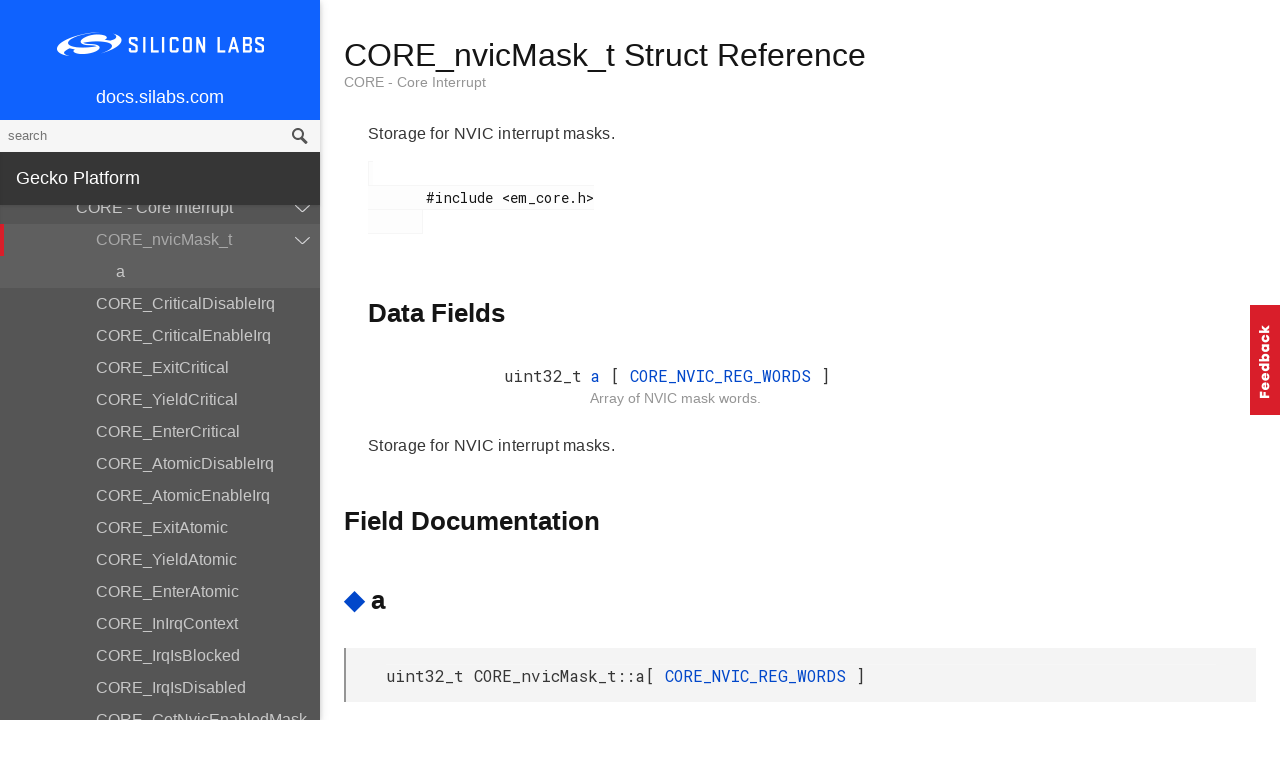

--- FILE ---
content_type: text/html; charset=utf-8
request_url: https://docs.silabs.com/gecko-platform/3.0/emlib/api/efr32xg22/struct-c-o-r-e-nvic-mask-t
body_size: 163248
content:
<!DOCTYPE html>
<html lang="en">
 <head>
  <script async="" src="https://www.googletagmanager.com/gtag/js?id=UA-160330710-1">
  </script>
  <script>
   window.dataLayer = window.dataLayer || [];
function gtag(){dataLayer.push(arguments);}
gtag('js', new Date());
gtag('config', 'UA-160330710-1');
  </script>
  <meta charset="utf-8"/>
  <meta content="IE=edge,chrome=1" http-equiv="X-UA-Compatible"/>
  <meta content="width=device-width, initial-scale=1.0, maximum-scale=1, user-scalable=0" name="viewport"/>
  <meta name="google" value="notranslate"/>
  <meta content="yes" name="mobile-web-app-capable"/>
  <meta content="yes" name="apple-mobile-web-app-capable"/>
  <meta content="black-translucent" name="apple-mobile-web-app-status-bar-style"/>
  <meta content="#444547" name="theme-color"/>
  <meta content="width=device-width, initial-scale=1, user-scalable=no" name="viewport"/>
  <meta content="08/01/2020" name="create-date"/>
  <meta content="Software API documentation" name="content-type"/>
  <meta content="32 bit MCU SDK" name="software-development-kits"/>
  <meta content="Microcontrollers" name="product-line"/>
  <meta content="32-bit MCUs" name="product-category"/>
  <meta content="" name="product-family"/>
  <meta content="Microcontrollers,Microcontrollers|32-bit MCUs" name="product-hierarchy"/>
  <meta content="Documents,Documents|Gecko Platform,Documents|Gecko Platform|v3.0|efr32xg22" name="docs-hierarchy"/>
  <title>
   CORE_nvicMask_t Struct Reference - v3.0 - Gecko Platform API Documentation Silicon Labs
  </title>
  <link href="/assets/styles.css" rel="stylesheet"/>
  <script src="//assets.adobedtm.com/0144d06d02c2/2c54aaf3cc70/launch-565181acbc03.js">
  </script>
 </head>
 <body>
  <nav class="navbar">
   <div class="search-bar">
    <input class="search-input" placeholder="search"/>
    <input class="search-button" type="button"/>
   </div>
   <div class="menu-icon">
   </div>
   <div class="container">
    <a href="/">
     docs.silabs.com
    </a>
   </div>
  </nav>
  <nav class="menu nocontent">
   <div class="top">
    <a class="logo" href="https://silabs.com">
    </a>
    <a class="home" href="/">
     docs.silabs.com
    </a>
    <div class="search-bar">
     <input class="search-input" placeholder="search"/>
     <input class="search-button" type="button"/>
     <div class="search-site">
      <h5>
       Search in:
      </h5>
      <div class="search-site-selector">
       <span class="root" data-level="0">
        docs
       </span>
      </div>
     </div>
    </div>
   </div>
   <div class="main">
    <h3 class="menuHeading" id="gecko-platform">
     Gecko Platform
    </h3>
    <ul>
     <li>
      <a href="../../../index">
       Overview
      </a>
     </li>
     <li>
      <a href="../../../sdk-programming-model">
       SDK Programming Model
      </a>
     </li>
     <li>
      <a href="../../../memory">
       Memory Layout
      </a>
     </li>
    </ul>
    <h4 id="peripherals">
     Peripherals
    </h4>
    <ul>
     <li>
      <a href="../../../emlib/api">
       API Documentation
      </a>
      <ul>
       <li>
        <a href="modules">
         EFR32xG22
        </a>
        <ul>
         <li>
          <a href="group-assert">
           ASSERT - Assert
          </a>
          <ul>
           <li>
            <a href="group-assert#gacb36abec8b531cd85414c572a17f2811">
             assertEFM
            </a>
           </li>
           <li>
            <a href="group-assert#ga4c13f77871c72eef527f492ed16e38b4">
             EFM_ASSERT
            </a>
           </li>
          </ul>
         </li>
         <li>
          <a href="group-burtc">
           BURTC - Backup RTC
          </a>
          <ul>
           <li>
            <a href="struct-b-u-r-t-c-init-type-def">
             BURTC_Init_TypeDef
            </a>
            <ul>
             <li>
              <a href="struct-b-u-r-t-c-init-type-def#a40ad44088c4180592fedc2e4c8b93870">
               start
              </a>
             </li>
             <li>
              <a href="struct-b-u-r-t-c-init-type-def#a88e9c36aca3e66221864fa265e39753f">
               debugRun
              </a>
             </li>
             <li>
              <a href="struct-b-u-r-t-c-init-type-def#a1a6633f6496a81ce5489b74489591f55">
               clkDiv
              </a>
             </li>
             <li>
              <a href="struct-b-u-r-t-c-init-type-def#a9c7c9bb66f9bb05af0025e14d456c541">
               compare0Top
              </a>
             </li>
             <li>
              <a href="struct-b-u-r-t-c-init-type-def#a0dbe4cc40a7fe39f0737f0ef8429fe9f">
               em4comp
              </a>
             </li>
             <li>
              <a href="struct-b-u-r-t-c-init-type-def#a1ee26dcae2080ce733c9b0624ddfba86">
               em4overflow
              </a>
             </li>
            </ul>
           </li>
           <li>
            <a href="group-burtc#ga453958321e4d50c743c242ac132e271f">
             BURTC_Init
            </a>
           </li>
           <li>
            <a href="group-burtc#ga1d1d4c9d98a12681b2caeac4cdd61aea">
             BURTC_Enable
            </a>
           </li>
           <li>
            <a href="group-burtc#gabca0a703a029a8a7e6cabe165a8cee71">
             BURTC_CompareSet
            </a>
           </li>
           <li>
            <a href="group-burtc#ga9fd8ea14d506dcb4cf02bdf2fc7a93b8">
             BURTC_CompareGet
            </a>
           </li>
           <li>
            <a href="group-burtc#ga6423a88eadce1515ece163b5e7d3b0b3">
             BURTC_CounterReset
            </a>
           </li>
           <li>
            <a href="group-burtc#ga934209ae3c6bd3d76642090d20462818">
             BURTC_Reset
            </a>
           </li>
           <li>
            <a href="group-burtc#gac99bb2c3b335fce1bf0d07972386c352">
             BURTC_IntClear
            </a>
           </li>
           <li>
            <a href="group-burtc#gadab4c2a407ae4adeb0ba6b5c1d591b7b">
             BURTC_IntDisable
            </a>
           </li>
           <li>
            <a href="group-burtc#gac465bf41b08682dcb0292dc6e001ea06">
             BURTC_IntEnable
            </a>
           </li>
           <li>
            <a href="group-burtc#ga9cd49ab1b76bfa57e94d995e1259a258">
             BURTC_IntGet
            </a>
           </li>
           <li>
            <a href="group-burtc#gad34506a33eb5b0260cb2350cd1f2edb8">
             BURTC_IntGetEnabled
            </a>
           </li>
           <li>
            <a href="group-burtc#ga3d9b44692492a8a1245768a2322bf420">
             BURTC_IntSet
            </a>
           </li>
           <li>
            <a href="group-burtc#ga3d7e8e4592359c85d986d0b794f8e7ef">
             BURTC_Status
            </a>
           </li>
           <li>
            <a href="group-burtc#gaaa98f63de558e4d5473d5f2a18c11cdb">
             BURTC_SyncWait
            </a>
           </li>
           <li>
            <a href="group-burtc#gada581fee79f35df3b1e5a606b628f914">
             BURTC_Start
            </a>
           </li>
           <li>
            <a href="group-burtc#ga76b6755b4fac1a2b155f08e375850582">
             BURTC_Stop
            </a>
           </li>
           <li>
            <a href="group-burtc#ga5aa9b18209c4f7f7480e0df319b60b7d">
             BURTC_CounterGet
            </a>
           </li>
           <li>
            <a href="group-burtc#ga04efc04ff54e4c7ce5110c7332da2187">
             BURTC_Lock
            </a>
           </li>
           <li>
            <a href="group-burtc#ga7dfcbd445ffd011f2ced372698939ab5">
             BURTC_Unlock
            </a>
           </li>
           <li>
            <a href="group-burtc#gac1b6cd6dd18ce7a52b110b2450c84419">
             burtcClkDiv_1
            </a>
           </li>
           <li>
            <a href="group-burtc#gac055253fbd1316f7f14b67c0ff4e0979">
             burtcClkDiv_2
            </a>
           </li>
           <li>
            <a href="group-burtc#ga497f813046f895121ca3e34ba47f97ff">
             burtcClkDiv_4
            </a>
           </li>
           <li>
            <a href="group-burtc#gabbf35ac69394c9c039a685fdbf0a883b">
             burtcClkDiv_8
            </a>
           </li>
           <li>
            <a href="group-burtc#ga722313384eff111d40aa4df2468614ae">
             burtcClkDiv_16
            </a>
           </li>
           <li>
            <a href="group-burtc#ga610e96ae9d4bf245e85efe88d1a32599">
             burtcClkDiv_32
            </a>
           </li>
           <li>
            <a href="group-burtc#gaf2fde94c32ddb3f446f31bcd6c91ba4e">
             burtcClkDiv_64
            </a>
           </li>
           <li>
            <a href="group-burtc#ga2bea7c4c56d13215a74698fc39d62233">
             burtcClkDiv_128
            </a>
           </li>
           <li>
            <a href="group-burtc#gab8da8f11c288f830b49ba4e127127b66">
             BURTC_INIT_DEFAULT
            </a>
           </li>
          </ul>
         </li>
         <li>
          <a href="group-bus">
           BUS - Bitfield Read/Write
          </a>
          <ul>
           <li>
            <a href="group-bus#ga0541f3e925e65f4fad8b14bfde9ddb71">
             BUS_RamBitWrite
            </a>
           </li>
           <li>
            <a href="group-bus#ga46a6bb131a81fdfd7d761ac1ddc98b51">
             BUS_RamBitRead
            </a>
           </li>
           <li>
            <a href="group-bus#ga83626edb8bde08d0fd659dec72868a47">
             BUS_RegBitWrite
            </a>
           </li>
           <li>
            <a href="group-bus#gab745124586023d059d55cff580db0f86">
             BUS_RegBitRead
            </a>
           </li>
           <li>
            <a href="group-bus#gae9e2f20a35912fce5b6063619a1c224f">
             BUS_RegMaskedSet
            </a>
           </li>
           <li>
            <a href="group-bus#ga153a7dc166883dfacac00a0fc09bda6c">
             BUS_RegMaskedClear
            </a>
           </li>
           <li>
            <a href="group-bus#ga6101446c0aaee131aef1283af6543286">
             BUS_RegMaskedWrite
            </a>
           </li>
           <li>
            <a href="group-bus#gaf278edd369917e0ddc6c83a3674e9186">
             BUS_RegMaskedRead
            </a>
           </li>
          </ul>
         </li>
         <li>
          <a href="group-chip">
           CHIP - Chip Initialization
          </a>
          <ul>
           <li>
            <a href="group-chip#gabe1892e8f630f08c14d2c297979e8a61">
             CHIP_Init
            </a>
           </li>
          </ul>
         </li>
         <li>
          <a href="group-cmu">
           CMU - Clock Management Unit
          </a>
          <ul>
           <li>
            <a href="struct-c-m-u-l-f-x-o-init-type-def">
             CMU_LFXOInit_TypeDef
            </a>
            <ul>
             <li>
              <a href="struct-c-m-u-l-f-x-o-init-type-def#acffbc8f1777e0538ca90fb2894eca20d">
               gain
              </a>
             </li>
             <li>
              <a href="struct-c-m-u-l-f-x-o-init-type-def#a0ed123cdf16a0ad7624c6c8f938d959c">
               capTune
              </a>
             </li>
             <li>
              <a href="struct-c-m-u-l-f-x-o-init-type-def#aa040afb254ad0c1f85893e6b7be3b84b">
               timeout
              </a>
             </li>
             <li>
              <a href="struct-c-m-u-l-f-x-o-init-type-def#a50da6e54f6e98328eacb94c48d9351dd">
               mode
              </a>
             </li>
             <li>
              <a href="struct-c-m-u-l-f-x-o-init-type-def#afd80cbdea96e3231894a5830363eb79d">
               highAmplitudeEn
              </a>
             </li>
             <li>
              <a href="struct-c-m-u-l-f-x-o-init-type-def#a12bf6102edcb4546d8c20d3b424c3c92">
               agcEn
              </a>
             </li>
             <li>
              <a href="struct-c-m-u-l-f-x-o-init-type-def#a8342d01e86d80c55c1c9bd7d30bd23f2">
               failDetEM4WUEn
              </a>
             </li>
             <li>
              <a href="struct-c-m-u-l-f-x-o-init-type-def#a586a5b38fdc3ab20c7088c3cd7d0c340">
               failDetEn
              </a>
             </li>
             <li>
              <a href="struct-c-m-u-l-f-x-o-init-type-def#a6f3ff1a3339f3024bc17eef278356058">
               disOnDemand
              </a>
             </li>
             <li>
              <a href="struct-c-m-u-l-f-x-o-init-type-def#abfebee2671c6ecbe6d3a51c20a58b664">
               forceEn
              </a>
             </li>
             <li>
              <a href="struct-c-m-u-l-f-x-o-init-type-def#a35a877c6017cddb4336f74cebb070417">
               regLock
              </a>
             </li>
            </ul>
           </li>
           <li>
            <a href="struct-c-m-u-h-f-x-o-init-type-def">
             CMU_HFXOInit_TypeDef
            </a>
            <ul>
             <li>
              <a href="struct-c-m-u-h-f-x-o-init-type-def#ae1d14358c85da80c1a6f654b46c493d4">
               timeoutCbLsb
              </a>
             </li>
             <li>
              <a href="struct-c-m-u-h-f-x-o-init-type-def#a8289bfdf24ab7500af798b453acae379">
               timeoutSteadyFirstLock
              </a>
             </li>
             <li>
              <a href="struct-c-m-u-h-f-x-o-init-type-def#adcfef138660f96516b38c89d9f5976a9">
               timeoutSteady
              </a>
             </li>
             <li>
              <a href="struct-c-m-u-h-f-x-o-init-type-def#a7ace8c91927b0e8fbe0a5da2e603f5c4">
               ctuneXoStartup
              </a>
             </li>
             <li>
              <a href="struct-c-m-u-h-f-x-o-init-type-def#a5fe32a6b61142dae40550e7128692857">
               ctuneXiStartup
              </a>
             </li>
             <li>
              <a href="struct-c-m-u-h-f-x-o-init-type-def#ae3776124dc2ea3e30c389cdc24bb87d9">
               coreBiasStartup
              </a>
             </li>
             <li>
              <a href="struct-c-m-u-h-f-x-o-init-type-def#ad45ede8612842597ad502024a04b8ba7">
               imCoreBiasStartup
              </a>
             </li>
             <li>
              <a href="struct-c-m-u-h-f-x-o-init-type-def#ade3d4bf7ff4826256b884a61dfb9bab2">
               coreDegenAna
              </a>
             </li>
             <li>
              <a href="struct-c-m-u-h-f-x-o-init-type-def#ad2172ebe0d6e55d36873fb46861533e4">
               ctuneFixAna
              </a>
             </li>
             <li>
              <a href="struct-c-m-u-h-f-x-o-init-type-def#a8acfef6c8ca235ade9c58a38ef03e1ec">
               ctuneXoAna
              </a>
             </li>
             <li>
              <a href="struct-c-m-u-h-f-x-o-init-type-def#ac14f3e4180521b3bbd281b03784400c4">
               ctuneXiAna
              </a>
             </li>
             <li>
              <a href="struct-c-m-u-h-f-x-o-init-type-def#abe71bed6c46e16cd0fb6cf1d0e58d6ac">
               coreBiasAna
              </a>
             </li>
             <li>
              <a href="struct-c-m-u-h-f-x-o-init-type-def#aa2758cc5478f75a467501c57ecbb6fc8">
               enXiDcBiasAna
              </a>
             </li>
             <li>
              <a href="struct-c-m-u-h-f-x-o-init-type-def#ade43fb1e83c5f25ec802cab98ba91a1d">
               mode
              </a>
             </li>
             <li>
              <a href="struct-c-m-u-h-f-x-o-init-type-def#a4b20a4aebf80c86f38e7a211ed034793">
               forceXo2GndAna
              </a>
             </li>
             <li>
              <a href="struct-c-m-u-h-f-x-o-init-type-def#a28eca017ae3ac2b5e43c461fd5a2e6b0">
               forceXi2GndAna
              </a>
             </li>
             <li>
              <a href="struct-c-m-u-h-f-x-o-init-type-def#aa11260ec5969259b0cb76c2842266109">
               disOnDemand
              </a>
             </li>
             <li>
              <a href="struct-c-m-u-h-f-x-o-init-type-def#ae98270ab10b62e0d208d55fd6bb60165">
               forceEn
              </a>
             </li>
             <li>
              <a href="struct-c-m-u-h-f-x-o-init-type-def#a58433dedfb8837a28766986ffffc912c">
               regLock
              </a>
             </li>
            </ul>
           </li>
           <li>
            <a href="struct-c-m-u-d-p-l-l-init-type-def">
             CMU_DPLLInit_TypeDef
            </a>
            <ul>
             <li>
              <a href="struct-c-m-u-d-p-l-l-init-type-def#a782afea14e82b9c92a2dbce5303095d0">
               frequency
              </a>
             </li>
             <li>
              <a href="struct-c-m-u-d-p-l-l-init-type-def#ae158d0e775f429331dedf3ae8263997b">
               n
              </a>
             </li>
             <li>
              <a href="struct-c-m-u-d-p-l-l-init-type-def#a74cac05f8c838b3e2ab4b8fc45df4221">
               m
              </a>
             </li>
             <li>
              <a href="struct-c-m-u-d-p-l-l-init-type-def#aeccbbda3ea1821786effd260efcd8e5d">
               refClk
              </a>
             </li>
             <li>
              <a href="struct-c-m-u-d-p-l-l-init-type-def#a4ea09e0e446211126a8263881bb812ac">
               edgeSel
              </a>
             </li>
             <li>
              <a href="struct-c-m-u-d-p-l-l-init-type-def#abd624288fff30763e8cfd3c36f7054fa">
               lockMode
              </a>
             </li>
             <li>
              <a href="struct-c-m-u-d-p-l-l-init-type-def#a1b4d7d844ddfc69c960886e85c932317">
               autoRecover
              </a>
             </li>
             <li>
              <a href="struct-c-m-u-d-p-l-l-init-type-def#a25f774f97842d1be6ea508250f80eebd">
               ditherEn
              </a>
             </li>
            </ul>
           </li>
           <li>
            <a href="group-cmu#ga93913d50050d52b38b0a7c7c08ac81e8">
             CMU_ClockEnable
            </a>
           </li>
           <li>
            <a href="group-cmu#gac9aa0ed17f83bd48abcf7b430843374a">
             CMU_ClockFreqGet
            </a>
           </li>
           <li>
            <a href="group-cmu#ga3bd56c379c36d196026e7c47a09c9a90">
             CMU_Calibrate
            </a>
           </li>
           <li>
            <a href="group-cmu#ga3a999a71e8a1274f7843b9e0bf5e162a">
             CMU_CalibrateConfig
            </a>
           </li>
           <li>
            <a href="group-cmu#ga6a5fb4b2d369de8db9ebf56edc780a7c">
             CMU_CalibrateCountGet
            </a>
           </li>
           <li>
            <a href="group-cmu#ga98e9d790787be30905299811aa49c06f">
             CMU_ClkOutPinConfig
            </a>
           </li>
           <li>
            <a href="group-cmu#ga394b7d0a12416ce1222c582101644c8a">
             CMU_ClockDivGet
            </a>
           </li>
           <li>
            <a href="group-cmu#ga7cc316a8dca5436fcc39d57f5e6c412d">
             CMU_ClockDivSet
            </a>
           </li>
           <li>
            <a href="group-cmu#ga924a9c8dbde9e529e684f0c8e7dfdaa2">
             CMU_ClockSelectGet
            </a>
           </li>
           <li>
            <a href="group-cmu#gae11949f9c2e4033ad63dac48c9a739d3">
             CMU_ClockSelectSet
            </a>
           </li>
           <li>
            <a href="group-cmu#gab7e78ce28916a3faba3c674a36eb12b1">
             CMU_LF_ClockPrecisionGet
            </a>
           </li>
           <li>
            <a href="group-cmu#gaa72ae7ed6d74fd32c1d07feb03a83ffd">
             CMU_DPLLLock
            </a>
           </li>
           <li>
            <a href="group-cmu#ga18684127b1d2dc7a6908f8a655052faf">
             CMU_HFRCODPLLBandGet
            </a>
           </li>
           <li>
            <a href="group-cmu#gab7d2b3d3f8fc1a525b6ae59ccfdea787">
             CMU_HFRCODPLLBandSet
            </a>
           </li>
           <li>
            <a href="group-cmu#ga3e43dce228a2b1891737bbd827dfb015">
             CMU_HFXOInit
            </a>
           </li>
           <li>
            <a href="group-cmu#ga36fa7c0d6a7e7e7fd621ca184ec5e236">
             CMU_LFXOInit
            </a>
           </li>
           <li>
            <a href="group-cmu#ga6f1122ee657c6bfb00ee9739406c3a81">
             CMU_LFXOPrecisionSet
            </a>
           </li>
           <li>
            <a href="group-cmu#gaad396e0b8150709c599f2e5a7dec6e62">
             CMU_OscillatorTuningGet
            </a>
           </li>
           <li>
            <a href="group-cmu#ga1200b660d32b39db023753094a282ae9">
             CMU_OscillatorTuningSet
            </a>
           </li>
           <li>
            <a href="group-cmu#gaf72beeecad60fb9bea0f5f9d43169eac">
             CMU_UpdateWaitStates
            </a>
           </li>
           <li>
            <a href="group-cmu#ga78f012fe73bea332193337a06dec46f7">
             CMU_CalibrateCont
            </a>
           </li>
           <li>
            <a href="group-cmu#gac04229dea85d1d4ff60893adc2756427">
             CMU_CalibrateStart
            </a>
           </li>
           <li>
            <a href="group-cmu#ga255aef005794baffd532a13859840934">
             CMU_CalibrateStop
            </a>
           </li>
           <li>
            <a href="group-cmu#gabb244d866089d93eb88a99d9c23df141">
             CMU_DPLLUnlock
            </a>
           </li>
           <li>
            <a href="group-cmu#ga3cb417089bface4276008ee0bd0621a5">
             CMU_IntClear
            </a>
           </li>
           <li>
            <a href="group-cmu#ga22e0e992cc7c9f7736f8302abbf3af37">
             CMU_IntDisable
            </a>
           </li>
           <li>
            <a href="group-cmu#ga7bffffd60194920c985711cc8bfb44cb">
             CMU_IntEnable
            </a>
           </li>
           <li>
            <a href="group-cmu#ga493042b9a86be7f3fba60eb691f227c7">
             CMU_IntGet
            </a>
           </li>
           <li>
            <a href="group-cmu#ga3cef539440230f6b1f0eb3f7b2492272">
             CMU_IntGetEnabled
            </a>
           </li>
           <li>
            <a href="group-cmu#ga7eb672a808217c1479a50be246dd4828">
             CMU_IntSet
            </a>
           </li>
           <li>
            <a href="group-cmu#ga94d3dca4b43d91a207aef0a2bf017d9d">
             CMU_Lock
            </a>
           </li>
           <li>
            <a href="group-cmu#ga2cc0f1684fbc32976b82c6d93a51c7d9">
             CMU_OscillatorEnable
            </a>
           </li>
           <li>
            <a href="group-cmu#ga03fb209eb7e45b179a6827e5476359b4">
             CMU_Unlock
            </a>
           </li>
           <li>
            <a href="group-cmu#ga5a6979e8eef97a6fba72ea5ee6114fad">
             CMU_WdogLock
            </a>
           </li>
           <li>
            <a href="group-cmu#gae460d2f0d187afbf83f27092fd58bb01">
             CMU_WdogUnlock
            </a>
           </li>
           <li>
            <a href="group-cmu#ga9909b6091447593eb81c3c38a4a98c69">
             CMU_PrescToLog2
            </a>
           </li>
           <li>
            <a href="group-cmu#gacb62c03992c0b6d056e17e1dce7e6ee2">
             CMU_HFRCODPLL_MIN
            </a>
           </li>
           <li>
            <a href="group-cmu#ga7439987a8142ad13dad8f9e5f44649a1">
             CMU_HFRCODPLL_MAX
            </a>
           </li>
           <li>
            <a href="group-cmu#ga2c3466d7404b202612a9540b17295c41">
             CMU_LFXOINIT_DEFAULT
            </a>
           </li>
           <li>
            <a href="group-cmu#ga1db40066d3fe7d5911b3c3a0e82810bf">
             CMU_LFXOINIT_EXTERNAL_CLOCK
            </a>
           </li>
           <li>
            <a href="group-cmu#ga94f09633e9a207fbf70ad4381273d97f">
             CMU_LFXOINIT_EXTERNAL_SINE
            </a>
           </li>
           <li>
            <a href="group-cmu#ga02fdd8080ad4f5819450cb5a443fc133">
             CMU_HFXOINIT_DEFAULT
            </a>
           </li>
           <li>
            <a href="group-cmu#gac8723dca7b6558d5aa4454a2af31b26c">
             CMU_HFXOINIT_EXTERNAL_SINE
            </a>
           </li>
           <li>
            <a href="group-cmu#ga7898ed4ea73ec4fc995c9a1344c5058b">
             CMU_DPLL_LFXO_TO_40MHZ
            </a>
           </li>
           <li>
            <a href="group-cmu#ga31e4b8fc5463e5cf9a6e94ddb286eee9">
             CMU_DPLL_HFXO_TO_76_8MHZ
            </a>
           </li>
           <li>
            <a href="group-cmu#ga06a0c98a1404003880492d0787b23315">
             CMU_DPLL_HFXO_TO_80MHZ
            </a>
           </li>
           <li>
            <a href="group-cmu#ga1b1d78476ee88f0cd769dabb50fab0de">
             CMU_DPLLINIT_DEFAULT
            </a>
           </li>
           <li>
            <a href="group-cmu#ga44da9c73a703ac0f9c9f101aa43414c3">
             CMU_ClkDiv_TypeDef
            </a>
           </li>
           <li>
            <a href="group-cmu#gace2ab2e9e51089dcac6c10c7e7a694a1">
             CMU_HFRCODPLLFreq_TypeDef
            </a>
            <ul>
             <li>
              <a href="group-cmu#ggace2ab2e9e51089dcac6c10c7e7a694a1ab2c4e15909fa43e90d01da3c5332df30">
               cmuHFRCODPLLFreq_1M0Hz
              </a>
             </li>
             <li>
              <a href="group-cmu#ggace2ab2e9e51089dcac6c10c7e7a694a1a62a3cd2025265f8217e98c934be7b04f">
               cmuHFRCODPLLFreq_2M0Hz
              </a>
             </li>
             <li>
              <a href="group-cmu#ggace2ab2e9e51089dcac6c10c7e7a694a1a78eb16f30e4e23dbe1669ce76a637f8e">
               cmuHFRCODPLLFreq_4M0Hz
              </a>
             </li>
             <li>
              <a href="group-cmu#ggace2ab2e9e51089dcac6c10c7e7a694a1a70aa05ac770c72e3d4aba3d977233d24">
               cmuHFRCODPLLFreq_7M0Hz
              </a>
             </li>
             <li>
              <a href="group-cmu#ggace2ab2e9e51089dcac6c10c7e7a694a1a754096aeedf684026c2860b984d7b623">
               cmuHFRCODPLLFreq_13M0Hz
              </a>
             </li>
             <li>
              <a href="group-cmu#ggace2ab2e9e51089dcac6c10c7e7a694a1ae799e75bb95634580aea624cec978d3c">
               cmuHFRCODPLLFreq_16M0Hz
              </a>
             </li>
             <li>
              <a href="group-cmu#ggace2ab2e9e51089dcac6c10c7e7a694a1aecefaf573f117995fe748427c68feea4">
               cmuHFRCODPLLFreq_19M0Hz
              </a>
             </li>
             <li>
              <a href="group-cmu#ggace2ab2e9e51089dcac6c10c7e7a694a1a522de94c4ff3dce54b24df68f691fb5d">
               cmuHFRCODPLLFreq_26M0Hz
              </a>
             </li>
             <li>
              <a href="group-cmu#ggace2ab2e9e51089dcac6c10c7e7a694a1a2231860c0921ceefbce2bda210773e85">
               cmuHFRCODPLLFreq_32M0Hz
              </a>
             </li>
             <li>
              <a href="group-cmu#ggace2ab2e9e51089dcac6c10c7e7a694a1a40cfe8da1d9129d08cc53c68eb953ae0">
               cmuHFRCODPLLFreq_38M0Hz
              </a>
             </li>
             <li>
              <a href="group-cmu#ggace2ab2e9e51089dcac6c10c7e7a694a1a085a32616162be7de999ac6ff8dad025">
               cmuHFRCODPLLFreq_48M0Hz
              </a>
             </li>
             <li>
              <a href="group-cmu#ggace2ab2e9e51089dcac6c10c7e7a694a1a698ae7127743594d33c4f1e9b6ea3fc5">
               cmuHFRCODPLLFreq_56M0Hz
              </a>
             </li>
             <li>
              <a href="group-cmu#ggace2ab2e9e51089dcac6c10c7e7a694a1a008dfcce3984e6937fbd3819f08d2467">
               cmuHFRCODPLLFreq_64M0Hz
              </a>
             </li>
             <li>
              <a href="group-cmu#ggace2ab2e9e51089dcac6c10c7e7a694a1adba1ecf5427cf53a4328e35d817e4ee3">
               cmuHFRCODPLLFreq_80M0Hz
              </a>
             </li>
            </ul>
           </li>
           <li>
            <a href="group-cmu#ga519ea66a1a21e07f2d1cccc9aa55799e">
             CMU_Clock_TypeDef
            </a>
           </li>
           <li>
            <a href="group-cmu#ga095c94cc5b58238856389c523ce12c2a">
             CMU_Osc_TypeDef
            </a>
            <ul>
             <li>
              <a href="group-cmu#gga095c94cc5b58238856389c523ce12c2aadd915148fa7e88d5225d1163f72fbffb">
               cmuOsc_LFXO
              </a>
             </li>
             <li>
              <a href="group-cmu#gga095c94cc5b58238856389c523ce12c2aa1ece1d9d8f5f053487b40faf887136c3">
               cmuOsc_LFRCO
              </a>
             </li>
             <li>
              <a href="group-cmu#gga095c94cc5b58238856389c523ce12c2aa12e0f4a25f4d0f4254b83a16e112f77b">
               cmuOsc_FSRCO
              </a>
             </li>
             <li>
              <a href="group-cmu#gga095c94cc5b58238856389c523ce12c2aa17c33702ee7a24765fa477ced627f241">
               cmuOsc_HFXO
              </a>
             </li>
             <li>
              <a href="group-cmu#gga095c94cc5b58238856389c523ce12c2aacd367eb315faa7de2989edf04a1480cb">
               cmuOsc_HFRCODPLL
              </a>
             </li>
             <li>
              <a href="group-cmu#gga095c94cc5b58238856389c523ce12c2aa5af6bd97a9cd27d19b053381b6de27cb">
               cmuOsc_ULFRCO
              </a>
             </li>
            </ul>
           </li>
           <li>
            <a href="group-cmu#gaeaf3a27499d7441981159c5973546751">
             CMU_Select_TypeDef
            </a>
            <ul>
             <li>
              <a href="group-cmu#ggaeaf3a27499d7441981159c5973546751a8e224ec773db309e465b674b1501752b">
               cmuSelect_Error
              </a>
             </li>
             <li>
              <a href="group-cmu#ggaeaf3a27499d7441981159c5973546751af9ac024fe61a29cf5b48b34989ca3e8c">
               cmuSelect_Disabled
              </a>
             </li>
             <li>
              <a href="group-cmu#ggaeaf3a27499d7441981159c5973546751a4aaad893601fbfffec8a012930dfbfa4">
               cmuSelect_FSRCO
              </a>
             </li>
             <li>
              <a href="group-cmu#ggaeaf3a27499d7441981159c5973546751a699ff3f53a103968e54f6e429f0f03e1">
               cmuSelect_HFXO
              </a>
             </li>
             <li>
              <a href="group-cmu#ggaeaf3a27499d7441981159c5973546751a8e8a2ff11529f27c82d5f1e376fb7670">
               cmuSelect_HFXORT
              </a>
             </li>
             <li>
              <a href="group-cmu#ggaeaf3a27499d7441981159c5973546751a13dbb31ea156118e28ad95e4058e3d6b">
               cmuSelect_HFRCODPLL
              </a>
             </li>
             <li>
              <a href="group-cmu#ggaeaf3a27499d7441981159c5973546751a8ebf07cba82517418009caf10736d0d6">
               cmuSelect_HFRCODPLLRT
              </a>
             </li>
             <li>
              <a href="group-cmu#ggaeaf3a27499d7441981159c5973546751a3d1b1f640bfa9d2525317789a92476b6">
               cmuSelect_CLKIN0
              </a>
             </li>
             <li>
              <a href="group-cmu#ggaeaf3a27499d7441981159c5973546751a67efb812dcf095aa4afc8417ea46c47b">
               cmuSelect_LFXO
              </a>
             </li>
             <li>
              <a href="group-cmu#ggaeaf3a27499d7441981159c5973546751a9770164cf085ef3479ff55beb45b656a">
               cmuSelect_LFRCO
              </a>
             </li>
             <li>
              <a href="group-cmu#ggaeaf3a27499d7441981159c5973546751a697562863050d6dd51342bde4ea381f5">
               cmuSelect_ULFRCO
              </a>
             </li>
             <li>
              <a href="group-cmu#ggaeaf3a27499d7441981159c5973546751ad212ae0e3de061eb8e7cf66d1a00c404">
               cmuSelect_HCLK
              </a>
             </li>
             <li>
              <a href="group-cmu#ggaeaf3a27499d7441981159c5973546751a0fc4c242ebe7e20984743892f06dc395">
               cmuSelect_HCLKDIV1024
              </a>
             </li>
             <li>
              <a href="group-cmu#ggaeaf3a27499d7441981159c5973546751abbc52ebbf78503667f7b8c1743898288">
               cmuSelect_EM01GRPACLK
              </a>
             </li>
             <li>
              <a href="group-cmu#ggaeaf3a27499d7441981159c5973546751a3be4d03f5599967414e447031fd8e53d">
               cmuSelect_EM23GRPACLK
              </a>
             </li>
             <li>
              <a href="group-cmu#ggaeaf3a27499d7441981159c5973546751a358a930d69cdf3ef97617407b4e90d39">
               cmuSelect_EXPCLK
              </a>
             </li>
             <li>
              <a href="group-cmu#ggaeaf3a27499d7441981159c5973546751a7625e43fd9267b2f8f8ce957c9dab43a">
               cmuSelect_PRS
              </a>
             </li>
             <li>
              <a href="group-cmu#ggaeaf3a27499d7441981159c5973546751a59bc87f74f11005257d675b1971e68c7">
               cmuSelect_TEMPOSC
              </a>
             </li>
             <li>
              <a href="group-cmu#ggaeaf3a27499d7441981159c5973546751a8f332466d125da7b2a6bea5cb83c952f">
               cmuSelect_PFMOSC
              </a>
             </li>
             <li>
              <a href="group-cmu#ggaeaf3a27499d7441981159c5973546751a9d11e5ef3f62b15f17cbaad6064a8eb4">
               cmuSelect_BIASOSC
              </a>
             </li>
            </ul>
           </li>
           <li>
            <a href="group-cmu#ga478d090fd06bb65e355d24786b4cfaf9">
             CMU_DPLLEdgeSel_TypeDef
            </a>
            <ul>
             <li>
              <a href="group-cmu#gga478d090fd06bb65e355d24786b4cfaf9ab3979f2683bc28c86847bad8743b8281">
               cmuDPLLEdgeSel_Fall
              </a>
             </li>
             <li>
              <a href="group-cmu#gga478d090fd06bb65e355d24786b4cfaf9aa7533d9093b611d0e9901bd791136803">
               cmuDPLLEdgeSel_Rise
              </a>
             </li>
            </ul>
           </li>
           <li>
            <a href="group-cmu#ga185f00721d17d9449393a58f73fc4f9c">
             CMU_DPLLLockMode_TypeDef
            </a>
            <ul>
             <li>
              <a href="group-cmu#gga185f00721d17d9449393a58f73fc4f9caf06d20ff276955122d79e7394ed6f919">
               cmuDPLLLockMode_Freq
              </a>
             </li>
             <li>
              <a href="group-cmu#gga185f00721d17d9449393a58f73fc4f9ca13a48bbf2cbf249122ffe048be00ba0d">
               cmuDPLLLockMode_Phase
              </a>
             </li>
            </ul>
           </li>
           <li>
            <a href="group-cmu#ga844b8a229271c8a147f4dade67b09edd">
             CMU_LfxoOscMode_TypeDef
            </a>
            <ul>
             <li>
              <a href="group-cmu#gga844b8a229271c8a147f4dade67b09edda4a8eed22fa907ef609235007e938e55c">
               cmuLfxoOscMode_Crystal
              </a>
             </li>
             <li>
              <a href="group-cmu#gga844b8a229271c8a147f4dade67b09eddaa25c87b1e73f7d030e8be72d5f4c7244">
               cmuLfxoOscMode_AcCoupledSine
              </a>
             </li>
             <li>
              <a href="group-cmu#gga844b8a229271c8a147f4dade67b09edda97fe2e813ec1ffe89174343e4bc9c908">
               cmuLfxoOscMode_External
              </a>
             </li>
            </ul>
           </li>
           <li>
            <a href="group-cmu#gaa9beaaf82e77a2fc923b24d6dd6ce206">
             CMU_LfxoStartupDelay_TypeDef
            </a>
            <ul>
             <li>
              <a href="group-cmu#ggaa9beaaf82e77a2fc923b24d6dd6ce206a1bd354ad491d465e7ae887919362588b">
               cmuLfxoStartupDelay_2Cycles
              </a>
             </li>
             <li>
              <a href="group-cmu#ggaa9beaaf82e77a2fc923b24d6dd6ce206a37d03568838f487461b2f3403bf1e8a6">
               cmuLfxoStartupDelay_256Cycles
              </a>
             </li>
             <li>
              <a href="group-cmu#ggaa9beaaf82e77a2fc923b24d6dd6ce206aaea50743abb1f0a27bd2e60e7b284526">
               cmuLfxoStartupDelay_1KCycles
              </a>
             </li>
             <li>
              <a href="group-cmu#ggaa9beaaf82e77a2fc923b24d6dd6ce206a7ab896f2290d999ef985655b1a149c0c">
               cmuLfxoStartupDelay_2KCycles
              </a>
             </li>
             <li>
              <a href="group-cmu#ggaa9beaaf82e77a2fc923b24d6dd6ce206a1b3dd2a086f6bda01cbb48f38e5677d6">
               cmuLfxoStartupDelay_4KCycles
              </a>
             </li>
             <li>
              <a href="group-cmu#ggaa9beaaf82e77a2fc923b24d6dd6ce206acf115c8994d694312ff28f41b6ab35cf">
               cmuLfxoStartupDelay_8KCycles
              </a>
             </li>
             <li>
              <a href="group-cmu#ggaa9beaaf82e77a2fc923b24d6dd6ce206ac2d8c4c4feb8873c887c4308fef73494">
               cmuLfxoStartupDelay_16KCycles
              </a>
             </li>
             <li>
              <a href="group-cmu#ggaa9beaaf82e77a2fc923b24d6dd6ce206a2dab887032715da0eae337506642f1a8">
               cmuLfxoStartupDelay_32KCycles
              </a>
             </li>
            </ul>
           </li>
           <li>
            <a href="group-cmu#ga8f65aebc783d0869dbd2bdf400cc6d3f">
             CMU_HfxoOscMode_TypeDef
            </a>
            <ul>
             <li>
              <a href="group-cmu#gga8f65aebc783d0869dbd2bdf400cc6d3fac3ac7f91111ce02759d6e50661455272">
               cmuHfxoOscMode_Crystal
              </a>
             </li>
             <li>
              <a href="group-cmu#gga8f65aebc783d0869dbd2bdf400cc6d3fa9fa6613f26437e5e7a82814da49d7d55">
               cmuHfxoOscMode_ExternalSine
              </a>
             </li>
            </ul>
           </li>
           <li>
            <a href="group-cmu#ga5e1f4f9d6a87c0b4effcc8953ea54ac4">
             CMU_HfxoCbLsbTimeout_TypeDef
            </a>
            <ul>
             <li>
              <a href="group-cmu#gga5e1f4f9d6a87c0b4effcc8953ea54ac4a55316817e0aed1aea961f5df3d324c61">
               cmuHfxoCbLsbTimeout_8us
              </a>
             </li>
             <li>
              <a href="group-cmu#gga5e1f4f9d6a87c0b4effcc8953ea54ac4a2779c49f22b60395a3da9369f3ee94f8">
               cmuHfxoCbLsbTimeout_20us
              </a>
             </li>
             <li>
              <a href="group-cmu#gga5e1f4f9d6a87c0b4effcc8953ea54ac4a9ef8b914d700112a1a7d9c735f3be57e">
               cmuHfxoCbLsbTimeout_41us
              </a>
             </li>
             <li>
              <a href="group-cmu#gga5e1f4f9d6a87c0b4effcc8953ea54ac4a86af7a5a90b00c55244d7155983c5dec">
               cmuHfxoCbLsbTimeout_62us
              </a>
             </li>
             <li>
              <a href="group-cmu#gga5e1f4f9d6a87c0b4effcc8953ea54ac4a76a15b41e5837da6f05aab1d8643035f">
               cmuHfxoCbLsbTimeout_83us
              </a>
             </li>
             <li>
              <a href="group-cmu#gga5e1f4f9d6a87c0b4effcc8953ea54ac4a84ea6e28c9d1ae366b101117c6b4244b">
               cmuHfxoCbLsbTimeout_104us
              </a>
             </li>
             <li>
              <a href="group-cmu#gga5e1f4f9d6a87c0b4effcc8953ea54ac4a45dd4c870c4f396114763cd7f820be9d">
               cmuHfxoCbLsbTimeout_125us
              </a>
             </li>
             <li>
              <a href="group-cmu#gga5e1f4f9d6a87c0b4effcc8953ea54ac4a6fca5a8209a6c8f0e08452210fa5d7f4">
               cmuHfxoCbLsbTimeout_166us
              </a>
             </li>
             <li>
              <a href="group-cmu#gga5e1f4f9d6a87c0b4effcc8953ea54ac4a1d5634a8fca1004478178ae3b62f6214">
               cmuHfxoCbLsbTimeout_208us
              </a>
             </li>
             <li>
              <a href="group-cmu#gga5e1f4f9d6a87c0b4effcc8953ea54ac4a4de86a09b095c9b8c7a447fc7ac36546">
               cmuHfxoCbLsbTimeout_250us
              </a>
             </li>
             <li>
              <a href="group-cmu#gga5e1f4f9d6a87c0b4effcc8953ea54ac4a51804874404c6894acf2a53a77e4bd28">
               cmuHfxoCbLsbTimeout_333us
              </a>
             </li>
             <li>
              <a href="group-cmu#gga5e1f4f9d6a87c0b4effcc8953ea54ac4a1d2be63abf14811e07a82306f82531d7">
               cmuHfxoCbLsbTimeout_416us
              </a>
             </li>
             <li>
              <a href="group-cmu#gga5e1f4f9d6a87c0b4effcc8953ea54ac4ac7e481fb0390633b88d303c23eeba742">
               cmuHfxoCbLsbTimeout_833us
              </a>
             </li>
             <li>
              <a href="group-cmu#gga5e1f4f9d6a87c0b4effcc8953ea54ac4a2fbc60fa933dee0c9280d5faea615c3c">
               cmuHfxoCbLsbTimeout_1250us
              </a>
             </li>
             <li>
              <a href="group-cmu#gga5e1f4f9d6a87c0b4effcc8953ea54ac4afa55bdec1e6048fe015d0a6a5c1e8f94">
               cmuHfxoCbLsbTimeout_2083us
              </a>
             </li>
             <li>
              <a href="group-cmu#gga5e1f4f9d6a87c0b4effcc8953ea54ac4a53ea02b5ad710093a4f1c0e7efabc14c">
               cmuHfxoCbLsbTimeout_3750us
              </a>
             </li>
            </ul>
           </li>
           <li>
            <a href="group-cmu#ga75c8dd37a1ba7238e5ad92d339059c0c">
             CMU_HfxoSteadyStateTimeout_TypeDef
            </a>
            <ul>
             <li>
              <a href="group-cmu#gga75c8dd37a1ba7238e5ad92d339059c0ca1ccfc1288588921efbde55e3dbe69dcc">
               cmuHfxoSteadyStateTimeout_16us
              </a>
             </li>
             <li>
              <a href="group-cmu#gga75c8dd37a1ba7238e5ad92d339059c0cac4d3c63830f8c0c14592850f95e9457f">
               cmuHfxoSteadyStateTimeout_41us
              </a>
             </li>
             <li>
              <a href="group-cmu#gga75c8dd37a1ba7238e5ad92d339059c0ca67ef4a47fa5c607167c93ff7baff90dc">
               cmuHfxoSteadyStateTimeout_83us
              </a>
             </li>
             <li>
              <a href="group-cmu#gga75c8dd37a1ba7238e5ad92d339059c0ca6508635aa336d8660799ad6f7339f391">
               cmuHfxoSteadyStateTimeout_125us
              </a>
             </li>
             <li>
              <a href="group-cmu#gga75c8dd37a1ba7238e5ad92d339059c0ca04b8469388ec4dc99867b115114fcb4f">
               cmuHfxoSteadyStateTimeout_166us
              </a>
             </li>
             <li>
              <a href="group-cmu#gga75c8dd37a1ba7238e5ad92d339059c0ca2d6f30dbe27798e3362c8dafae6ed733">
               cmuHfxoSteadyStateTimeout_208us
              </a>
             </li>
             <li>
              <a href="group-cmu#gga75c8dd37a1ba7238e5ad92d339059c0cadbf86411c3dda865c54dc2adccd5e7dd">
               cmuHfxoSteadyStateTimeout_250us
              </a>
             </li>
             <li>
              <a href="group-cmu#gga75c8dd37a1ba7238e5ad92d339059c0caa6d0993dd1653a00cffaf86d0d54c4c0">
               cmuHfxoSteadyStateTimeout_333us
              </a>
             </li>
             <li>
              <a href="group-cmu#gga75c8dd37a1ba7238e5ad92d339059c0ca11ff283406f5bb211b5d416dd9efd9fd">
               cmuHfxoSteadyStateTimeout_416us
              </a>
             </li>
             <li>
              <a href="group-cmu#gga75c8dd37a1ba7238e5ad92d339059c0ca8e4aef2ac9854c4780d25cbbd53bec49">
               cmuHfxoSteadyStateTimeout_500us
              </a>
             </li>
             <li>
              <a href="group-cmu#gga75c8dd37a1ba7238e5ad92d339059c0ca08744e3f2d2b293d70cfc7a75e5a0c06">
               cmuHfxoSteadyStateTimeout_666us
              </a>
             </li>
             <li>
              <a href="group-cmu#gga75c8dd37a1ba7238e5ad92d339059c0ca162d939cfe1b9bdb34ef1dc602636b01">
               cmuHfxoSteadyStateTimeout_833us
              </a>
             </li>
             <li>
              <a href="group-cmu#gga75c8dd37a1ba7238e5ad92d339059c0ca1c0e685f03338e9c745f8467ba08e0e6">
               cmuHfxoSteadyStateTimeout_1666us
              </a>
             </li>
             <li>
              <a href="group-cmu#gga75c8dd37a1ba7238e5ad92d339059c0ca7e84b8b773f0f7dd15f122f0042f612d">
               cmuHfxoSteadyStateTimeout_2500us
              </a>
             </li>
             <li>
              <a href="group-cmu#gga75c8dd37a1ba7238e5ad92d339059c0ca1cc2a791466217676f3c35adc9e82622">
               cmuHfxoSteadyStateTimeout_4166us
              </a>
             </li>
             <li>
              <a href="group-cmu#gga75c8dd37a1ba7238e5ad92d339059c0ca2f0e25390ba4915429139aac7db67d58">
               cmuHfxoSteadyStateTimeout_7500us
              </a>
             </li>
            </ul>
           </li>
           <li>
            <a href="group-cmu#ga030cf89bf3156ed147d8052c677aca7a">
             CMU_HfxoCoreDegen_TypeDef
            </a>
            <ul>
             <li>
              <a href="group-cmu#gga030cf89bf3156ed147d8052c677aca7aa6901656e7e1ad37b4ae2b572a9b5e379">
               cmuHfxoCoreDegen_None
              </a>
             </li>
             <li>
              <a href="group-cmu#gga030cf89bf3156ed147d8052c677aca7aa928b77f8f5bd2424d50b190fc93fd68d">
               cmuHfxoCoreDegen_33
              </a>
             </li>
             <li>
              <a href="group-cmu#gga030cf89bf3156ed147d8052c677aca7aa44cad4aab23144b1cf94110aa8692a43">
               cmuHfxoCoreDegen_50
              </a>
             </li>
             <li>
              <a href="group-cmu#gga030cf89bf3156ed147d8052c677aca7aa25ef12d7596f7ae32e4af536a13f3641">
               cmuHfxoCoreDegen_100
              </a>
             </li>
            </ul>
           </li>
           <li>
            <a href="group-cmu#gab36e2ecdc1ead8375cdd66a03cf49f25">
             CMU_HfxoCtuneFixCap_TypeDef
            </a>
            <ul>
             <li>
              <a href="group-cmu#ggab36e2ecdc1ead8375cdd66a03cf49f25a6184b4094785b4609372fafff011f3c3">
               cmuHfxoCtuneFixCap_None
              </a>
             </li>
             <li>
              <a href="group-cmu#ggab36e2ecdc1ead8375cdd66a03cf49f25a83dd97b50587de508f82f95b486943d7">
               cmuHfxoCtuneFixCap_Xi
              </a>
             </li>
             <li>
              <a href="group-cmu#ggab36e2ecdc1ead8375cdd66a03cf49f25ab05f946edfc34728ab74b60d415a111b">
               cmuHfxoCtuneFixCap_Xo
              </a>
             </li>
             <li>
              <a href="group-cmu#ggab36e2ecdc1ead8375cdd66a03cf49f25a77bc55d6b5e9dd977fab6eabd245ca7d">
               cmuHfxoCtuneFixCap_Both
              </a>
             </li>
            </ul>
           </li>
           <li>
            <a href="group-cmu#ga3c1c141295eba07c095b4d25c9377ac9">
             CMU_Precision_TypeDef
            </a>
            <ul>
             <li>
              <a href="group-cmu#gga3c1c141295eba07c095b4d25c9377ac9a5e812a98e41931f2782f4c5b31616df4">
               cmuPrecisionDefault
              </a>
             </li>
             <li>
              <a href="group-cmu#gga3c1c141295eba07c095b4d25c9377ac9ad9ce53f646b7912a70764146651f8517">
               cmuPrecisionHigh
              </a>
             </li>
            </ul>
           </li>
          </ul>
         </li>
         <li>
          <a href="group-common">
           COMMON - Common Utilities
          </a>
          <ul>
           <li>
            <a href="group-common#gaaf8d88aa8eb40b8f4fccf839615382f5">
             SL_CTZ
            </a>
           </li>
           <li>
            <a href="group-common#ga83b7a9c01d2ee9a2b29aff9453dd6396">
             SL_RBIT
            </a>
           </li>
           <li>
            <a href="group-common#ga8f076c349dcea1d7cc870db1e624e87d">
             SL_RBIT16
            </a>
           </li>
           <li>
            <a href="group-common#ga972458c06eda9c3836f427acf8cfaa56">
             SL_Log2ToDiv
            </a>
           </li>
           <li>
            <a href="group-common#ga570a5a500e88aa662ff522535d5ff279">
             SL_CEILING
            </a>
           </li>
           <li>
            <a href="group-common#gad52e66dba587c59718256f3605baeb3c">
             SL_FLOOR
            </a>
           </li>
           <li>
            <a href="group-common#gad9ac3d6162a4c18e51a0852093eab9bd">
             STRINGIZE
            </a>
           </li>
           <li>
            <a href="group-common#ga9569b0ba06efef226b0a82109eef3ec3">
             SL_MIN
            </a>
           </li>
           <li>
            <a href="group-common#gac33644dcb925ed2bde0b5fc7a5fd9cfe">
             SL_MAX
            </a>
           </li>
           <li>
            <a href="group-common#gaa8622382a414e46f85b7c7c3e56ecc3a">
             SL_ATTRIBUTE_PACKED
            </a>
           </li>
           <li>
            <a href="group-common#ga4b1aea3e52adaa7882e0e0299cead0fc">
             SL_PACK_START
            </a>
           </li>
           <li>
            <a href="group-common#ga911e7f1f5d8dc5b4dd025e8c14159977">
             SL_PACK_END
            </a>
           </li>
           <li>
            <a href="group-common#ga14deffb02010866992cb069907f73846">
             SL_ATTRIBUTE_ALIGN
            </a>
           </li>
           <li>
            <a href="group-common#ga6c4212379594e73a70b66c5557f1eaa3">
             SL_ALIGN
            </a>
           </li>
           <li>
            <a href="group-common#ga6e33efc3fbeb9ceb617349303d98796a">
             SL_WEAK
            </a>
           </li>
           <li>
            <a href="group-common#ga2aa8835a23ecccc5db17082017b32707">
             SL_NORETURN
            </a>
           </li>
           <li>
            <a href="group-common#gac9141d4fff890b3c5d3bb4bbef73259e">
             SL_ATTRIBUTE_SECTION
            </a>
           </li>
           <li>
            <a href="group-common#ga2a68d6d833c2bb535d28bea28507c065">
             SL_FALLTHROUGH
            </a>
           </li>
           <li>
            <a href="group-common#ga19c0074592a8d00d35c6732b1180dd6a">
             SL_DEPRECATED_API_SDK_3_0
            </a>
           </li>
          </ul>
         </li>
         <li>
          <a href="group-core">
           CORE - Core Interrupt
          </a>
          <ul>
           <li>
            <a href="struct-c-o-r-e-nvic-mask-t">
             CORE_nvicMask_t
            </a>
            <ul>
             <li>
              <a href="struct-c-o-r-e-nvic-mask-t#a4cccf12e99e45609625447624e39a22b">
               a
              </a>
             </li>
            </ul>
           </li>
           <li>
            <a href="group-core#gaf384443e32a4071dadbb233b4393da6e">
             CORE_CriticalDisableIrq
            </a>
           </li>
           <li>
            <a href="group-core#ga078f6bb5611b651ac8858a591709e902">
             CORE_CriticalEnableIrq
            </a>
           </li>
           <li>
            <a href="group-core#ga9f608029001648939e15102bba7f7a9f">
             CORE_ExitCritical
            </a>
           </li>
           <li>
            <a href="group-core#gaee798e8544d1b6600f1be7bbab08edd6">
             CORE_YieldCritical
            </a>
           </li>
           <li>
            <a href="group-core#gaad120bd5b22253eab8b42bca9c551cad">
             CORE_EnterCritical
            </a>
           </li>
           <li>
            <a href="group-core#ga7ccdad7ebed113fe7340844fb2be3754">
             CORE_AtomicDisableIrq
            </a>
           </li>
           <li>
            <a href="group-core#ga361a96a6ad2569718a8252c59f12c4d4">
             CORE_AtomicEnableIrq
            </a>
           </li>
           <li>
            <a href="group-core#gadfb8f7b1d6d20ef12400accff1020b7d">
             CORE_ExitAtomic
            </a>
           </li>
           <li>
            <a href="group-core#gae9ee2196a41f59f38a822fad70878a84">
             CORE_YieldAtomic
            </a>
           </li>
           <li>
            <a href="group-core#gad1a6366f682c89e79ec6d9eb306db29e">
             CORE_EnterAtomic
            </a>
           </li>
           <li>
            <a href="group-core#gad34f8d99ce6fde2253aef9729d7467bc">
             CORE_InIrqContext
            </a>
           </li>
           <li>
            <a href="group-core#gafbb1265e4740eb07f50b8207c72e94f8">
             CORE_IrqIsBlocked
            </a>
           </li>
           <li>
            <a href="group-core#gae46de7cf4cbba4462fafd19d94ba0b09">
             CORE_IrqIsDisabled
            </a>
           </li>
           <li>
            <a href="group-core#gaaa32f111ee6cdd5e854b489a04a79b68">
             CORE_GetNvicEnabledMask
            </a>
           </li>
           <li>
            <a href="group-core#gaadb9b9a49a92a6857c600cffb4a8b384">
             CORE_GetNvicMaskDisableState
            </a>
           </li>
           <li>
            <a href="group-core#ga510268c9357cb2cffddd9dd75ddf7fab">
             CORE_EnterNvicMask
            </a>
           </li>
           <li>
            <a href="group-core#ga818266df617b6e900b124d30f4cf7db4">
             CORE_NvicDisableMask
            </a>
           </li>
           <li>
            <a href="group-core#gafd594b0671e10977a3655f289439af09">
             CORE_NvicEnableMask
            </a>
           </li>
           <li>
            <a href="group-core#ga3c84177a6c8922b997d9a0bb94ec0ff9">
             CORE_YieldNvicMask
            </a>
           </li>
           <li>
            <a href="group-core#ga74cc1f2c3a9c786f1108eba8305b4a02">
             CORE_NvicMaskSetIRQ
            </a>
           </li>
           <li>
            <a href="group-core#ga9cf82cce035328e4558db771ecfe8720">
             CORE_NvicMaskClearIRQ
            </a>
           </li>
           <li>
            <a href="group-core#ga788fc3ea8bf0a931e5b3c9266a543c25">
             CORE_NvicIRQDisabled
            </a>
           </li>
           <li>
            <a href="group-core#ga68c6a016bb6c8b59618aa256a718e8f0">
             CORE_GetNvicRamTableHandler
            </a>
           </li>
           <li>
            <a href="group-core#gaff18df16b51922db178fed08846f2814">
             CORE_SetNvicRamTableHandler
            </a>
           </li>
           <li>
            <a href="group-core#gaea8eb75f2f2a86503a47bf96c76ae332">
             CORE_InitNvicVectorTable
            </a>
           </li>
           <li>
            <a href="group-core#gaeba348aed5c4f0007a030f1c8820ee60">
             CORE_ATOMIC_METHOD_PRIMASK
            </a>
           </li>
           <li>
            <a href="group-core#gac18143c65838eabfc2388d2344dc429d">
             CORE_ATOMIC_METHOD_BASEPRI
            </a>
           </li>
           <li>
            <a href="group-core#ga507bd4d5cc348a56722265d6b45994f2">
             CORE_NVIC_REG_WORDS
            </a>
           </li>
           <li>
            <a href="group-core#ga7e6140d4c99fe9fb63c6575e063d8e52">
             CORE_DEFAULT_VECTOR_TABLE_ENTRIES
            </a>
           </li>
           <li>
            <a href="group-core#ga770acbc9bf18f2204fd1d81c65bcad07">
             CORE_DECLARE_IRQ_STATE
            </a>
           </li>
           <li>
            <a href="group-core#gafb3c7fbc4fd8df38110da033d99d9193">
             CORE_CRITICAL_IRQ_DISABLE
            </a>
           </li>
           <li>
            <a href="group-core#ga2d0a41dba824d038ae5c6dd71135f6c9">
             CORE_CRITICAL_IRQ_ENABLE
            </a>
           </li>
           <li>
            <a href="group-core#gad817d908619afc82a790744650da0e28">
             CORE_CRITICAL_SECTION
            </a>
           </li>
           <li>
            <a href="group-core#gabb488bf5398a45fb21d1388da085dead">
             CORE_ENTER_CRITICAL
            </a>
           </li>
           <li>
            <a href="group-core#gaae5e49de8ff7edcc91752b613b64442e">
             CORE_EXIT_CRITICAL
            </a>
           </li>
           <li>
            <a href="group-core#ga4f2ac37e1da452d00be7438787cf14a2">
             CORE_YIELD_CRITICAL
            </a>
           </li>
           <li>
            <a href="group-core#gaca300955d4af80586f7ed4afc38b50ec">
             CORE_ATOMIC_IRQ_DISABLE
            </a>
           </li>
           <li>
            <a href="group-core#ga8ddac56edd47d007803cea8f762aa62c">
             CORE_ATOMIC_IRQ_ENABLE
            </a>
           </li>
           <li>
            <a href="group-core#ga3b0354ed174362818a7e22916917d43a">
             CORE_ATOMIC_SECTION
            </a>
           </li>
           <li>
            <a href="group-core#ga3fd462e452e25b08b0c4277997ca7900">
             CORE_ENTER_ATOMIC
            </a>
           </li>
           <li>
            <a href="group-core#ga3190046f0bfe04980d45e624652f6c08">
             CORE_EXIT_ATOMIC
            </a>
           </li>
           <li>
            <a href="group-core#ga323985957b31de45c10204b7cdb4177c">
             CORE_YIELD_ATOMIC
            </a>
           </li>
           <li>
            <a href="group-core#ga48fa5531aa876b474dcb262d883a49fb">
             CORE_DECLARE_NVIC_STATE
            </a>
           </li>
           <li>
            <a href="group-core#gabf5d86fd0839a5d2d5e663540e0e8910">
             CORE_DECLARE_NVIC_MASK
            </a>
           </li>
           <li>
            <a href="group-core#ga116f3ebd47a391ed8f3eeccdc7b644bc">
             CORE_DECLARE_NVIC_ZEROMASK
            </a>
           </li>
           <li>
            <a href="group-core#ga352f474d43218c41285a671e8664b6a7">
             CORE_NVIC_DISABLE
            </a>
           </li>
           <li>
            <a href="group-core#ga98ba92d6787a8f8b36d91954354e887f">
             CORE_NVIC_ENABLE
            </a>
           </li>
           <li>
            <a href="group-core#ga8d8bb1ba3793bf2a876db528ce4fa38c">
             CORE_NVIC_SECTION
            </a>
           </li>
           <li>
            <a href="group-core#gaed344c90cda4ba26bc1753621404ef3f">
             CORE_ENTER_NVIC
            </a>
           </li>
           <li>
            <a href="group-core#ga65a6e410088e47a9da533583371ac598">
             CORE_EXIT_NVIC
            </a>
           </li>
           <li>
            <a href="group-core#ga74cf9d908f5d967239a33467c40a7a14">
             CORE_YIELD_NVIC
            </a>
           </li>
           <li>
            <a href="group-core#gac32388547f0e6aa9de794933e1758f8c">
             CORE_IRQ_DISABLED
            </a>
           </li>
           <li>
            <a href="group-core#gaa872b83f2d7d023e657831913024dff5">
             CORE_IN_IRQ_CONTEXT
            </a>
           </li>
           <li>
            <a href="group-core#gadf7237e6f40425caeb2ac56efb97b43b">
             CORE_ATOMIC_BASE_PRIORITY_LEVEL
            </a>
           </li>
           <li>
            <a href="group-core#ga3a3362b0f3a8415dcae958dfda16b8e2">
             CORE_ATOMIC_METHOD
            </a>
           </li>
           <li>
            <a href="group-core#gae4ec0cf323631243d122be29ed5624c6">
             CORE_INTERRUPT_ENTRY
            </a>
           </li>
           <li>
            <a href="group-core#ga672ddcad939a4b922b35204d6a857027">
             CORE_INTERRUPT_EXIT
            </a>
           </li>
           <li>
            <a href="group-core#ga4b715be4b95b8b0ac6c7b188f517177b">
             CORE_irqState_t
            </a>
           </li>
          </ul>
         </li>
         <li>
          <a href="group-dbg">
           DBG - Debug
          </a>
          <ul>
           <li>
            <a href="group-dbg#gaa7825a3970a3cbd618efbacc800f48aa">
             DBG_Connected
            </a>
           </li>
           <li>
            <a href="group-dbg#gaf17760c5d4350c442202dee4fe8ec15f">
             DBG_SWOEnable
            </a>
           </li>
           <li>
            <a href="group-dbg#ga8d61ba7663b402f184fe3fa1eba7486c">
             DBG_EM2DebugEnable
            </a>
           </li>
           <li>
            <a href="group-dbg#ga695a1c9710262dc846e4a96c715f30e8">
             DBG_LockMode_TypeDef
            </a>
            <ul>
             <li>
              <a href="group-dbg#gga695a1c9710262dc846e4a96c715f30e8a00627243b71303962abc3b361983dc8c">
               dbgLockModeAllowErase
              </a>
             </li>
             <li>
              <a href="group-dbg#gga695a1c9710262dc846e4a96c715f30e8ab54fedd710ed31fdca31b7dc29de58ba">
               dbgLockModePermanent
              </a>
             </li>
            </ul>
           </li>
          </ul>
         </li>
         <li>
          <a href="group-emu">
           EMU - Energy Management Unit
          </a>
          <ul>
           <li>
            <a href="struct-e-m-u-e-m01-init-type-def">
             EMU_EM01Init_TypeDef
            </a>
            <ul>
             <li>
              <a href="struct-e-m-u-e-m01-init-type-def#a68cc0ac397aea61fd3181bb42959f67d">
               vScaleEM01LowPowerVoltageEnable
              </a>
             </li>
            </ul>
           </li>
           <li>
            <a href="struct-e-m-u-e-m23-init-type-def">
             EMU_EM23Init_TypeDef
            </a>
            <ul>
             <li>
              <a href="struct-e-m-u-e-m23-init-type-def#adc2b20bfac2877831257c4aa70161e86">
               em23VregFullEn
              </a>
             </li>
             <li>
              <a href="struct-e-m-u-e-m23-init-type-def#a62d4d42310dba13771acde93a7af7276">
               vScaleEM23Voltage
              </a>
             </li>
            </ul>
           </li>
           <li>
            <a href="struct-e-m-u-e-m4-init-type-def">
             EMU_EM4Init_TypeDef
            </a>
            <ul>
             <li>
              <a href="struct-e-m-u-e-m4-init-type-def#acaf11abc5056e36658414151b791bf34">
               retainLfxo
              </a>
             </li>
             <li>
              <a href="struct-e-m-u-e-m4-init-type-def#a1648183cfeefd26a4d0a492800682a94">
               retainLfrco
              </a>
             </li>
             <li>
              <a href="struct-e-m-u-e-m4-init-type-def#af97dd95cea32cd4f8461c000484f1b9f">
               retainUlfrco
              </a>
             </li>
             <li>
              <a href="struct-e-m-u-e-m4-init-type-def#a1ab3814c13d4880925d4332934834d5e">
               em4State
              </a>
             </li>
             <li>
              <a href="struct-e-m-u-e-m4-init-type-def#af0e9471f456d1b9a70ba9876fa0f6410">
               pinRetentionMode
              </a>
             </li>
            </ul>
           </li>
           <li>
            <a href="struct-e-m-u-d-c-d-c-init-type-def">
             EMU_DCDCInit_TypeDef
            </a>
            <ul>
             <li>
              <a href="struct-e-m-u-d-c-d-c-init-type-def#a7ad9f6fbb19606218e402c464f1ee956">
               mode
              </a>
             </li>
             <li>
              <a href="struct-e-m-u-d-c-d-c-init-type-def#a28ee70d0b4a0389681932388b48530dc">
               cmpThreshold
              </a>
             </li>
             <li>
              <a href="struct-e-m-u-d-c-d-c-init-type-def#a6f008c1aab19df7fb637bd6cd6b50c88">
               tonMax
              </a>
             </li>
             <li>
              <a href="struct-e-m-u-d-c-d-c-init-type-def#ac19877bff9fb3013360b5f05509589ee">
               dcmOnlyEn
              </a>
             </li>
             <li>
              <a href="struct-e-m-u-d-c-d-c-init-type-def#aecf00ceb3bf18ba734aa4f4b12b808bc">
               driveSpeedEM01
              </a>
             </li>
             <li>
              <a href="struct-e-m-u-d-c-d-c-init-type-def#aa3c826f1d81df2a306421e6c5020b452">
               driveSpeedEM23
              </a>
             </li>
             <li>
              <a href="struct-e-m-u-d-c-d-c-init-type-def#a0ed27797e632b3a4a18bf5b62b77847c">
               peakCurrentEM01
              </a>
             </li>
             <li>
              <a href="struct-e-m-u-d-c-d-c-init-type-def#a3de7c9baa79fd0fa32a9cfc134764d41">
               peakCurrentEM23
              </a>
             </li>
            </ul>
           </li>
           <li>
            <a href="group-emu#ga160608ebd3337a2277f71df5c26e57f6">
             EMU_EM23PresleepHook
            </a>
           </li>
           <li>
            <a href="group-emu#gae6a96b0a159038005ebc699de38cdf8a">
             EMU_EM23PostsleepHook
            </a>
           </li>
           <li>
            <a href="group-emu#gacadc56c5e2a8fb2890edd139b694b25b">
             EMU_EnterEM2
            </a>
           </li>
           <li>
            <a href="group-emu#ga9e98f9066d91dbd64c3e73254336218f">
             EMU_EnterEM3
            </a>
           </li>
           <li>
            <a href="group-emu#ga3ccca775f2a9cd9446190d841f541415">
             EMU_Save
            </a>
           </li>
           <li>
            <a href="group-emu#gaff9e6aa2435b13a50a1dfa1f7547ad12">
             EMU_Restore
            </a>
           </li>
           <li>
            <a href="group-emu#gac92115921464d7435fc714d8b9bd494b">
             EMU_EnterEM4
            </a>
           </li>
           <li>
            <a href="group-emu#ga2dab46a27384a6d09e5e4f7994643e3e">
             EMU_EnterEM4H
            </a>
           </li>
           <li>
            <a href="group-emu#ga827d92c0313fad744a8751e3d2108ec9">
             EMU_EnterEM4S
            </a>
           </li>
           <li>
            <a href="group-emu#ga49eb5750384ff279aae225ab5922e9f1">
             EMU_MemPwrDown
            </a>
           </li>
           <li>
            <a href="group-emu#ga9b023a731a664add13a0ee090ce1db69">
             EMU_RamPowerDown
            </a>
           </li>
           <li>
            <a href="group-emu#gacad06eef52836149a08be9f85e190202">
             EMU_RamPowerUp
            </a>
           </li>
           <li>
            <a href="group-emu#ga3d442fa018de5138afb19a2b85797099">
             EMU_UpdateOscConfig
            </a>
           </li>
           <li>
            <a href="group-emu#ga6ef9e1b8b615726cc1136c8b13fe766d">
             EMU_VScaleEM01ByClock
            </a>
           </li>
           <li>
            <a href="group-emu#ga304ac3bfd0085cedd7ebaf452ab58b77">
             EMU_VScaleEM01
            </a>
           </li>
           <li>
            <a href="group-emu#ga94015af7f05d2a57a7a558d9e77cb110">
             EMU_EM01Init
            </a>
           </li>
           <li>
            <a href="group-emu#ga8d66846de92bb95a33a37a9f2357e247">
             EMU_EM23Init
            </a>
           </li>
           <li>
            <a href="group-emu#gabf5fb49f95c827b6ef45597595e5505c">
             EMU_EM4Init
            </a>
           </li>
           <li>
            <a href="group-emu#ga9537dcfde6aace1ae4fcb1c949d10da0">
             EMU_DCDCInit
            </a>
           </li>
           <li>
            <a href="group-emu#gade447bc354ddd2893ac668a7475e76fd">
             EMU_DCDCModeSet
            </a>
           </li>
           <li>
            <a href="group-emu#ga5625f85c3d89aba15e151ed8d1b701af">
             EMU_DCDCPowerOff
            </a>
           </li>
           <li>
            <a href="group-emu#gab63fa68baf5c77a90a89367f7edbebdd">
             EMU_TemperatureGet
            </a>
           </li>
           <li>
            <a href="group-emu#gaff6f25329f1810dac5d67d31e80e485f">
             EMU_DCDCLock
            </a>
           </li>
           <li>
            <a href="group-emu#gac2724cb22c5cec260819f95f00c51ad0">
             EMU_DCDCUnlock
            </a>
           </li>
           <li>
            <a href="group-emu#ga5aaf3565538d81716ac3b3fb419ff451">
             EMU_EnterEM1
            </a>
           </li>
           <li>
            <a href="group-emu#ga7cefde8de2bbc7d7545fb9769f7d9f56">
             EMU_VScaleWait
            </a>
           </li>
           <li>
            <a href="group-emu#gab930039e22eec905f7a69dde6a9a6907">
             EMU_VScaleGet
            </a>
           </li>
           <li>
            <a href="group-emu#ga8fd70d649fdb5b8e821b00db70ec134a">
             EMU_IntClear
            </a>
           </li>
           <li>
            <a href="group-emu#ga1f3d040eb727e5c409e1523b9e03836c">
             EMU_IntDisable
            </a>
           </li>
           <li>
            <a href="group-emu#gacf277a7f0cae2f5c45378eedf578c9fa">
             EMU_IntEnable
            </a>
           </li>
           <li>
            <a href="group-emu#ga2802cdb7f605c291f8a9dfccf068c0c2">
             EMU_IntGet
            </a>
           </li>
           <li>
            <a href="group-emu#ga42255b316ce2089c6c9fd7f13b978d7d">
             EMU_IntGetEnabled
            </a>
           </li>
           <li>
            <a href="group-emu#ga1ba96c9c92a60b1f447ffa7449b6e4b2">
             EMU_IntSet
            </a>
           </li>
           <li>
            <a href="group-emu#ga6b7f3e1ad7cec75f7d34aa2dd0414a9b">
             EMU_Lock
            </a>
           </li>
           <li>
            <a href="group-emu#gacd7055fce7fc5f428eef11b154424f94">
             EMU_Unlock
            </a>
           </li>
           <li>
            <a href="group-emu#ga5fabcae79291bb33a1bdcb6b90cd3bae">
             EMU_UnlatchPinRetention
            </a>
           </li>
           <li>
            <a href="group-emu#ga516d92226d6d6d619b2cb863208874d2">
             EMU_TemperatureReady
            </a>
           </li>
           <li>
            <a href="group-emu#gad2e6a8bcf05a3ea7b1742eb92ddc1c23">
             EMU_TemperatureAvgGet
            </a>
           </li>
           <li>
            <a href="group-emu#ga7a3091995f11a9b4b9ecfca79878e376">
             EMU_TemperatureAvgRequest
            </a>
           </li>
           <li>
            <a href="group-emu#ga26da8640297a9951b29966f7bc977c67">
             EMU_TEMPCO_CONST
            </a>
           </li>
           <li>
            <a href="group-emu#ga20c9f60f7bfad102d12f7cd30a2cedc1">
             EMU_VSCALE_PRESENT
            </a>
           </li>
           <li>
            <a href="group-emu#ga4f77ad8930978067cab575abe18da9db">
             EMU_EM01INIT_DEFAULT
            </a>
           </li>
           <li>
            <a href="group-emu#ga3ab678c773fd5adc3d8763184b1e5b36">
             EMU_EM23INIT_DEFAULT
            </a>
           </li>
           <li>
            <a href="group-emu#ga2ccfdd68ead3dab3d4926cac997b1461">
             EMU_EM4INIT_DEFAULT
            </a>
           </li>
           <li>
            <a href="group-emu#ga31ff46ed4897f96bd2538117bfc2e3a2">
             EMU_DCDCINIT_DEFAULT
            </a>
           </li>
           <li>
            <a href="group-emu#ga1643f284d74d913c3b61e4dced639b22">
             EMU_TEMP_ZERO_C_IN_KELVIN
            </a>
           </li>
           <li>
            <a href="group-emu#ga7453aecd1fc0cf2d035df6178dfb9a16">
             EMU_BODMode_TypeDef
            </a>
            <ul>
             <li>
              <a href="group-emu#gga7453aecd1fc0cf2d035df6178dfb9a16ab8a638e18a8c50b6406dc807e8ed727d">
               emuBODMode_Active
              </a>
             </li>
             <li>
              <a href="group-emu#gga7453aecd1fc0cf2d035df6178dfb9a16a0c3b74c9a8136ea916a2ed80e8327ee6">
               emuBODMode_Inactive
              </a>
             </li>
            </ul>
           </li>
           <li>
            <a href="group-emu#gad04d2dd04b72ad9b4e621c29f59b4e81">
             EMU_EM4State_TypeDef
            </a>
            <ul>
             <li>
              <a href="group-emu#ggad04d2dd04b72ad9b4e621c29f59b4e81ad4c498e7da234ed7d35680b03c2b1051">
               emuEM4Shutoff
              </a>
             </li>
             <li>
              <a href="group-emu#ggad04d2dd04b72ad9b4e621c29f59b4e81a22289e7f9edf19143b8f9be98507439d">
               emuEM4Hibernate
              </a>
             </li>
            </ul>
           </li>
           <li>
            <a href="group-emu#gabfa67ae54e346d342a4e4bbc8c7ad27e">
             EMU_EM4PinRetention_TypeDef
            </a>
            <ul>
             <li>
              <a href="group-emu#ggabfa67ae54e346d342a4e4bbc8c7ad27ea57870f400ada3f278cebe5079394ebde">
               emuPinRetentionDisable
              </a>
             </li>
             <li>
              <a href="group-emu#ggabfa67ae54e346d342a4e4bbc8c7ad27ea829912c81276fa1e36ae78b949b249c1">
               emuPinRetentionEm4Exit
              </a>
             </li>
             <li>
              <a href="group-emu#ggabfa67ae54e346d342a4e4bbc8c7ad27ead2dc213a479d878dbbd7a07fc71635bd">
               emuPinRetentionLatch
              </a>
             </li>
            </ul>
           </li>
           <li>
            <a href="group-emu#ga87842440cb0cf01e18480e6d665c581f">
             EMU_PowerConfig_TypeDef
            </a>
            <ul>
             <li>
              <a href="group-emu#gga87842440cb0cf01e18480e6d665c581fa5b886af660bf7cbe17905593276a63d9">
               emuPowerConfig_DcdcToDvdd
              </a>
             </li>
            </ul>
           </li>
           <li>
            <a href="group-emu#ga8dc5324b0e9baa047afdb67739bdb53d">
             EMU_DcdcMode_TypeDef
            </a>
            <ul>
             <li>
              <a href="group-emu#gga8dc5324b0e9baa047afdb67739bdb53dac8304128b38af414714bc3b44126d2b6">
               emuDcdcMode_Bypass
              </a>
             </li>
             <li>
              <a href="group-emu#gga8dc5324b0e9baa047afdb67739bdb53dae9f00dfe7e4c37658964e60b007d9d13">
               emuDcdcMode_Regulation
              </a>
             </li>
            </ul>
           </li>
           <li>
            <a href="group-emu#ga0b61e9fcb3849fc4d4d27b5e021cdec8">
             EMU_VreginCmpThreshold_TypeDef
            </a>
            <ul>
             <li>
              <a href="group-emu#gga0b61e9fcb3849fc4d4d27b5e021cdec8a252bf3a1f3e099538bec5128b646c8f4">
               emuVreginCmpThreshold_2v0
              </a>
             </li>
             <li>
              <a href="group-emu#gga0b61e9fcb3849fc4d4d27b5e021cdec8a7969d04cf0c908d27f0ca7c78cc1fa07">
               emuVreginCmpThreshold_2v1
              </a>
             </li>
             <li>
              <a href="group-emu#gga0b61e9fcb3849fc4d4d27b5e021cdec8abdd8f868a239a13deab69b02fdc8ca16">
               emuVreginCmpThreshold_2v2
              </a>
             </li>
             <li>
              <a href="group-emu#gga0b61e9fcb3849fc4d4d27b5e021cdec8a0e7d8553329d0d8575ed89601e15727f">
               emuVreginCmpThreshold_2v3
              </a>
             </li>
            </ul>
           </li>
           <li>
            <a href="group-emu#gabb1cf33508ddef691212411f9c4e9a6e">
             EMU_DcdcTonMaxTimeout_TypeDef
            </a>
            <ul>
             <li>
              <a href="group-emu#ggabb1cf33508ddef691212411f9c4e9a6eab28e9487cda743663ba7e522d2a28666">
               emuDcdcTonMaxTimeout_Off
              </a>
             </li>
             <li>
              <a href="group-emu#ggabb1cf33508ddef691212411f9c4e9a6ea61b423475be962cc8bd91a4abb926961">
               emuDcdcTonMaxTimeout_0P35us
              </a>
             </li>
             <li>
              <a href="group-emu#ggabb1cf33508ddef691212411f9c4e9a6eaa2c20b4aa8b55c1be591fea5d7821633">
               emuDcdcTonMaxTimeout_0P63us
              </a>
             </li>
             <li>
              <a href="group-emu#ggabb1cf33508ddef691212411f9c4e9a6ea6a2ef1ff1502f07b387202daa64e173a">
               emuDcdcTonMaxTimeout_0P91us
              </a>
             </li>
             <li>
              <a href="group-emu#ggabb1cf33508ddef691212411f9c4e9a6ea40b5f0f2260370124ebb846b955372e3">
               emuDcdcTonMaxTimeout_1P19us
              </a>
             </li>
             <li>
              <a href="group-emu#ggabb1cf33508ddef691212411f9c4e9a6ead86938ec7d2e72d37c28147fc835407d">
               emuDcdcTonMaxTimeout_1P47us
              </a>
             </li>
             <li>
              <a href="group-emu#ggabb1cf33508ddef691212411f9c4e9a6ea01cd41980f25a403fd5790d61dba321a">
               emuDcdcTonMaxTimeout_1P75us
              </a>
             </li>
             <li>
              <a href="group-emu#ggabb1cf33508ddef691212411f9c4e9a6ea116c59878907419b97f332f0975b5886">
               emuDcdcTonMaxTimeout_2P03us
              </a>
             </li>
            </ul>
           </li>
           <li>
            <a href="group-emu#ga3ad04f11cd464bf250220fe9cea90a40">
             EMU_DcdcDriveSpeed_TypeDef
            </a>
            <ul>
             <li>
              <a href="group-emu#gga3ad04f11cd464bf250220fe9cea90a40a94dd29586d49c44702ade1012dbd0b74">
               emuDcdcDriveSpeed_BestEmi
              </a>
             </li>
             <li>
              <a href="group-emu#gga3ad04f11cd464bf250220fe9cea90a40ab4d9d85d23c75bee93a313ce143e2281">
               emuDcdcDriveSpeed_Default
              </a>
             </li>
             <li>
              <a href="group-emu#gga3ad04f11cd464bf250220fe9cea90a40a5e4e7f9c2ee50fa9cc5b96dedbf4486d">
               emuDcdcDriveSpeed_Intermediate
              </a>
             </li>
             <li>
              <a href="group-emu#gga3ad04f11cd464bf250220fe9cea90a40a64d41e223a4a45d737d75ec6edbb135b">
               emuDcdcDriveSpeed_BestEfficiency
              </a>
             </li>
            </ul>
           </li>
           <li>
            <a href="group-emu#ga2f2d900f698c72eea774919411372eb3">
             EMU_DcdcPeakCurrent_TypeDef
            </a>
            <ul>
             <li>
              <a href="group-emu#gga2f2d900f698c72eea774919411372eb3a7791d3befd4892368163ff30e8859124">
               emuDcdcPeakCurrent_Load36mA
              </a>
             </li>
             <li>
              <a href="group-emu#gga2f2d900f698c72eea774919411372eb3ac6c9372a32b87783656ab44ad6c900a8">
               emuDcdcPeakCurrent_Load40mA
              </a>
             </li>
             <li>
              <a href="group-emu#gga2f2d900f698c72eea774919411372eb3a1544b3edde25637c1fd8c38cb58d580b">
               emuDcdcPeakCurrent_Load44mA
              </a>
             </li>
             <li>
              <a href="group-emu#gga2f2d900f698c72eea774919411372eb3a4f24f0c1b4861d20ad5fa0d5d4bca055">
               emuDcdcPeakCurrent_Load48mA
              </a>
             </li>
             <li>
              <a href="group-emu#gga2f2d900f698c72eea774919411372eb3aefa4274c0bd400cffd0890cbd040fb76">
               emuDcdcPeakCurrent_Load52mA
              </a>
             </li>
             <li>
              <a href="group-emu#gga2f2d900f698c72eea774919411372eb3a4e18eb2a34b37481c2f3c6b645f0ea79">
               emuDcdcPeakCurrent_Load56mA
              </a>
             </li>
             <li>
              <a href="group-emu#gga2f2d900f698c72eea774919411372eb3a9f214357805de9c3e32a47261e3e7577">
               emuDcdcPeakCurrent_Load60mA
              </a>
             </li>
            </ul>
           </li>
           <li>
            <a href="group-emu#gaa7011233832b64921200495959068d54">
             EMU_VScaleEM01_TypeDef
            </a>
            <ul>
             <li>
              <a href="group-emu#ggaa7011233832b64921200495959068d54aabfae2e8d057fa5fa3e6a37ab06a9296">
               emuVScaleEM01_HighPerformance
              </a>
             </li>
             <li>
              <a href="group-emu#ggaa7011233832b64921200495959068d54a4a84ce445acb95253d741cfc6f87a645">
               emuVScaleEM01_LowPower
              </a>
             </li>
            </ul>
           </li>
           <li>
            <a href="group-emu#gaf5c7615fdbe3d04380dbe48aa62b60cd">
             EMU_VScaleEM23_TypeDef
            </a>
            <ul>
             <li>
              <a href="group-emu#ggaf5c7615fdbe3d04380dbe48aa62b60cda1023804421d2cbdeb1cd5cf4bdbbb272">
               emuVScaleEM23_FastWakeup
              </a>
             </li>
             <li>
              <a href="group-emu#ggaf5c7615fdbe3d04380dbe48aa62b60cdac2ce344982fdc3a053f141090d0096ec">
               emuVScaleEM23_LowPower
              </a>
             </li>
            </ul>
           </li>
           <li>
            <a href="group-emu#ga8631fc89c5541cd0e65dd6a8589fc515">
             EMU_TempAvgNum_TypeDef
            </a>
            <ul>
             <li>
              <a href="group-emu#gga8631fc89c5541cd0e65dd6a8589fc515a8cb88972c0f69682c22da70ff92b6cb0">
               emuTempAvgNum_16
              </a>
             </li>
             <li>
              <a href="group-emu#gga8631fc89c5541cd0e65dd6a8589fc515a0843e9559b35d9c0046a3a5564d13052">
               emuTempAvgNum_64
              </a>
             </li>
            </ul>
           </li>
          </ul>
         </li>
         <li>
          <a href="group-eusart">
           EUSART - Extended USART
          </a>
          <ul>
           <li>
            <a href="struct-e-u-s-a-r-t-advanced-init-type-def">
             EUSART_AdvancedInit_TypeDef
            </a>
            <ul>
             <li>
              <a href="struct-e-u-s-a-r-t-advanced-init-type-def#a2a240348335aea40ea4ecd481263089c">
               hwFlowControl
              </a>
             </li>
             <li>
              <a href="struct-e-u-s-a-r-t-advanced-init-type-def#a8b04f3d49666f05c79ff8176a9c9c330">
               collisionDetectEnable
              </a>
             </li>
             <li>
              <a href="struct-e-u-s-a-r-t-advanced-init-type-def#a78ec65c9decee38715d506485fcee09e">
               msbFirst
              </a>
             </li>
             <li>
              <a href="struct-e-u-s-a-r-t-advanced-init-type-def#acc3d6ac8e361e4e5490923b3253b2af6">
               invertIO
              </a>
             </li>
             <li>
              <a href="struct-e-u-s-a-r-t-advanced-init-type-def#ad8d2bf93d9ac3b8c34794f40199fb5a0">
               dmaWakeUpOnRx
              </a>
             </li>
             <li>
              <a href="struct-e-u-s-a-r-t-advanced-init-type-def#ac8dfd8b847df6d273c371d7e2f7b46a1">
               dmaWakeUpOnTx
              </a>
             </li>
             <li>
              <a href="struct-e-u-s-a-r-t-advanced-init-type-def#a5a97155e1075f0c64c45c25967c784ed">
               dmaHaltOnError
              </a>
             </li>
             <li>
              <a href="struct-e-u-s-a-r-t-advanced-init-type-def#aaefbc8900bf1b14ce8c1c5c16131a6ee">
               startFrame
              </a>
             </li>
             <li>
              <a href="struct-e-u-s-a-r-t-advanced-init-type-def#aaf4612b2a638020f1607337d2cd6791e">
               txAutoTristate
              </a>
             </li>
             <li>
              <a href="struct-e-u-s-a-r-t-advanced-init-type-def#ab014c2f73091b924680b881fac7f253f">
               prsRxEnable
              </a>
             </li>
             <li>
              <a href="struct-e-u-s-a-r-t-advanced-init-type-def#a1886817e192422ff660705b4142355cb">
               prsRxChannel
              </a>
             </li>
             <li>
              <a href="struct-e-u-s-a-r-t-advanced-init-type-def#a0f29b974553ab8bce711655d752a14ef">
               multiProcessorEnable
              </a>
             </li>
             <li>
              <a href="struct-e-u-s-a-r-t-advanced-init-type-def#ac3a3c61d2b386d7224d59572f9b7b44f">
               multiProcessorAddressBitHigh
              </a>
             </li>
            </ul>
           </li>
           <li>
            <a href="struct-e-u-s-a-r-t-uart-init-type-def">
             EUSART_UartInit_TypeDef
            </a>
            <ul>
             <li>
              <a href="struct-e-u-s-a-r-t-uart-init-type-def#aa1099a950df14683cee73cbc6bf3fa60">
               enable
              </a>
             </li>
             <li>
              <a href="struct-e-u-s-a-r-t-uart-init-type-def#a670cef5627b3eae2649de8c38a8c9d16">
               refFreq
              </a>
             </li>
             <li>
              <a href="struct-e-u-s-a-r-t-uart-init-type-def#a0f162804e341f775b1957e62e12d4a83">
               baudrate
              </a>
             </li>
             <li>
              <a href="struct-e-u-s-a-r-t-uart-init-type-def#a579ee5a8c5e370d43f3e70c528483ea3">
               oversampling
              </a>
             </li>
             <li>
              <a href="struct-e-u-s-a-r-t-uart-init-type-def#a77f5786a084461f6dc8bd14d45cc73bb">
               databits
              </a>
             </li>
             <li>
              <a href="struct-e-u-s-a-r-t-uart-init-type-def#ab99323c84cea467351ed17d708e6842e">
               parity
              </a>
             </li>
             <li>
              <a href="struct-e-u-s-a-r-t-uart-init-type-def#ad9cf64caa2fecc195cec4a120e79f41f">
               stopbits
              </a>
             </li>
             <li>
              <a href="struct-e-u-s-a-r-t-uart-init-type-def#a7cd80628c07ab12c4cc0d297279f2b6f">
               majorityVote
              </a>
             </li>
             <li>
              <a href="struct-e-u-s-a-r-t-uart-init-type-def#aa396757ed032a092ec8a62bf36c24d55">
               loopbackEnable
              </a>
             </li>
             <li>
              <a href="struct-e-u-s-a-r-t-uart-init-type-def#a82c29abcede25852c878873df5abd3bc">
               advancedSettings
              </a>
             </li>
            </ul>
           </li>
           <li>
            <a href="struct-e-u-s-a-r-t-ir-d-a-init-type-def">
             EUSART_IrDAInit_TypeDef
            </a>
            <ul>
             <li>
              <a href="struct-e-u-s-a-r-t-ir-d-a-init-type-def#a2608c7dcd92bc4e35fb7d150a48f063a">
               init
              </a>
             </li>
             <li>
              <a href="struct-e-u-s-a-r-t-ir-d-a-init-type-def#af6ab71866b71b1a77bc2bd5d444a1d86">
               irDALowFrequencyEnable
              </a>
             </li>
             <li>
              <a href="struct-e-u-s-a-r-t-ir-d-a-init-type-def#a410407d56b6f600e700cdf6ebabeedb8">
               irDARxFilterEnable
              </a>
             </li>
             <li>
              <a href="struct-e-u-s-a-r-t-ir-d-a-init-type-def#a87859188abc3d1518eb8d06f1f234b3d">
               irDAPulseWidth
              </a>
             </li>
            </ul>
           </li>
           <li>
            <a href="struct-e-u-s-a-r-t-prs-trigger-init-type-def">
             EUSART_PrsTriggerInit_TypeDef
            </a>
            <ul>
             <li>
              <a href="struct-e-u-s-a-r-t-prs-trigger-init-type-def#a64c00878258ac9e1d2fe74b0128f740c">
               prs_trigger_enable
              </a>
             </li>
             <li>
              <a href="struct-e-u-s-a-r-t-prs-trigger-init-type-def#a87b4de5c0652a39ae42b66bca6aee563">
               prs_trigger_channel
              </a>
             </li>
            </ul>
           </li>
           <li>
            <a href="group-eusart#ga3da74984abbd5cff45e0fc462c50bc18">
             EUSART_UartInitHf
            </a>
           </li>
           <li>
            <a href="group-eusart#ga5228105d206ac3c0ad030ed61afbcdbf">
             EUSART_UartInitLf
            </a>
           </li>
           <li>
            <a href="group-eusart#gafbb6096038bdfb8c3e0576dc0f0d7435">
             EUSART_IrDAInit
            </a>
           </li>
           <li>
            <a href="group-eusart#ga2d02ea43603423ed1c3c6bb148f39f52">
             EUSART_Reset
            </a>
           </li>
           <li>
            <a href="group-eusart#ga993419136336fd4bc8c1768440469032">
             EUSART_Enable
            </a>
           </li>
           <li>
            <a href="group-eusart#ga55f9ef384f844187c25d6e9e39a95dfd">
             EUSART_Rx
            </a>
           </li>
           <li>
            <a href="group-eusart#gae3519bc11a21e7a30192f3f363c5f83b">
             EUSART_RxExt
            </a>
           </li>
           <li>
            <a href="group-eusart#ga94aff5468f63d0262f8b1d92ee8e2bbb">
             EUSART_Tx
            </a>
           </li>
           <li>
            <a href="group-eusart#gad6800cb89a83bbdc9c0cca674c5028bd">
             EUSART_TxExt
            </a>
           </li>
           <li>
            <a href="group-eusart#ga859637c0b184da5b66727bfd297f3fe5">
             EUSART_BaudrateSet
            </a>
           </li>
           <li>
            <a href="group-eusart#gabd19bde27ec19bb99c3def87b22bf10d">
             EUSART_BaudrateGet
            </a>
           </li>
           <li>
            <a href="group-eusart#gab6e6741613728977fa09dbc94871391c">
             EUSART_RxBlock
            </a>
           </li>
           <li>
            <a href="group-eusart#ga01af81680a203bf10b52b8a518db17b2">
             EUSART_TxTristateSet
            </a>
           </li>
           <li>
            <a href="group-eusart#ga25123ddcd56267ae824c28a66ddea654">
             EUSART_PrsTriggerEnable
            </a>
           </li>
           <li>
            <a href="group-eusart#ga58465ff6a35e577c96dbb0d1cdf41b21">
             EUSART_StatusGet
            </a>
           </li>
           <li>
            <a href="group-eusart#ga8c3096ca6c0fba53ff710fbb6d218a4c">
             EUSART_IntClear
            </a>
           </li>
           <li>
            <a href="group-eusart#gae55b0f2a95b30d1e6118b2e5cb2a51f8">
             EUSART_IntDisable
            </a>
           </li>
           <li>
            <a href="group-eusart#ga4a4d1010118bb38780eea2d51888de24">
             EUSART_IntEnable
            </a>
           </li>
           <li>
            <a href="group-eusart#gaa1212b65afaaa7327aeac0abeaa7b2f8">
             EUSART_IntGet
            </a>
           </li>
           <li>
            <a href="group-eusart#ga55c797df179537d9bd0282dc3eac8e68">
             EUSART_IntGetEnabled
            </a>
           </li>
           <li>
            <a href="group-eusart#gae1a6b70ccd909bcb32ffc3e22907c878">
             EUSART_IntSet
            </a>
           </li>
           <li>
            <a href="group-eusart#ga8cdddbb1a32645da4c69e0fbbc015029">
             EUSART_UART_INIT_DEFAULT_HF
            </a>
           </li>
           <li>
            <a href="group-eusart#gae8330051e1b1b2032d6b3970f53bb75b">
             EUSART_DEFAULT_START_FRAME
            </a>
           </li>
           <li>
            <a href="group-eusart#gafb724dad38ce272c47af29d8e3e7c837">
             EUSART_ADVANCED_INIT_DEFAULT
            </a>
           </li>
           <li>
            <a href="group-eusart#ga4221c57b3a7f200c488f78ff7c7f003f">
             EUSART_UART_INIT_DEFAULT_LF
            </a>
           </li>
           <li>
            <a href="group-eusart#ga5c6c18217fcd9672c86206fcd9bf42e9">
             EUSART_IRDA_INIT_DEFAULT_HF
            </a>
           </li>
           <li>
            <a href="group-eusart#ga63af02cf99c1d102ef6ffaa7fa58191a">
             EUSART_IRDA_INIT_DEFAULT_LF
            </a>
           </li>
           <li>
            <a href="group-eusart#gaff6c359a50a647ed28dc7b07bb2c0deb">
             EUSART_PrsChannel_TypeDef
            </a>
           </li>
           <li>
            <a href="group-eusart#gafbe5da2b4eba00b9ea2543db65c124f5">
             EUSART_Enable_TypeDef
            </a>
            <ul>
             <li>
              <a href="group-eusart#ggafbe5da2b4eba00b9ea2543db65c124f5a1eb9cfabf2e942f26f8b16216c52d365">
               eusartDisable
              </a>
             </li>
             <li>
              <a href="group-eusart#ggafbe5da2b4eba00b9ea2543db65c124f5a3bc7d3b579f23bf46121358ef9618d93">
               eusartEnableRx
              </a>
             </li>
             <li>
              <a href="group-eusart#ggafbe5da2b4eba00b9ea2543db65c124f5a96b7e9493e893557dc54d145fa18fc2b">
               eusartEnableTx
              </a>
             </li>
             <li>
              <a href="group-eusart#ggafbe5da2b4eba00b9ea2543db65c124f5aebd7b5292f12b827e26037564cf9d672">
               eusartEnable
              </a>
             </li>
            </ul>
           </li>
           <li>
            <a href="group-eusart#ga9ded799859ded2de92bee6d9a45dc851">
             EUSART_Databits_TypeDef
            </a>
            <ul>
             <li>
              <a href="group-eusart#gga9ded799859ded2de92bee6d9a45dc851a524abef8aacbdae1a4da753d615cc589">
               eusartDataBits7
              </a>
             </li>
             <li>
              <a href="group-eusart#gga9ded799859ded2de92bee6d9a45dc851a06d7c1be72e1fae2b97c1b9b1bc8a0e3">
               eusartDataBits8
              </a>
             </li>
             <li>
              <a href="group-eusart#gga9ded799859ded2de92bee6d9a45dc851a6e1c761969066a9a1cf53e14c6f0b718">
               eusartDataBits9
              </a>
             </li>
            </ul>
           </li>
           <li>
            <a href="group-eusart#ga3530279413c1d2a076a1931741a4f344">
             EUSART_Parity_TypeDef
            </a>
            <ul>
             <li>
              <a href="group-eusart#gga3530279413c1d2a076a1931741a4f344a0eb9606affe2a9c9872cc03e0d401e23">
               eusartNoParity
              </a>
             </li>
             <li>
              <a href="group-eusart#gga3530279413c1d2a076a1931741a4f344a7a4184dd7a88c0d61845109a1eb2f220">
               eusartEvenParity
              </a>
             </li>
             <li>
              <a href="group-eusart#gga3530279413c1d2a076a1931741a4f344ad81e8e95a571162fca96de57c8627aec">
               eusartOddParity
              </a>
             </li>
            </ul>
           </li>
           <li>
            <a href="group-eusart#gaa8602c4ac674f7a110ce3b255b26bc24">
             EUSART_Stopbits_TypeDef
            </a>
            <ul>
             <li>
              <a href="group-eusart#ggaa8602c4ac674f7a110ce3b255b26bc24aae9de211d785ea510a345951255da9f7">
               eusartStopbits0p5
              </a>
             </li>
             <li>
              <a href="group-eusart#ggaa8602c4ac674f7a110ce3b255b26bc24a734f635fcccd37a910c5b0ffdc85b0f7">
               eusartStopbits1p5
              </a>
             </li>
             <li>
              <a href="group-eusart#ggaa8602c4ac674f7a110ce3b255b26bc24a3ea45b9892cdd8af503cf3b0ef0603d4">
               eusartStopbits1
              </a>
             </li>
             <li>
              <a href="group-eusart#ggaa8602c4ac674f7a110ce3b255b26bc24ab6595ff32784232d6b079f89293ed48f">
               eusartStopbits2
              </a>
             </li>
            </ul>
           </li>
           <li>
            <a href="group-eusart#gac51cd746257977ba176bb4020123600e">
             EUSART_OVS_TypeDef
            </a>
            <ul>
             <li>
              <a href="group-eusart#ggac51cd746257977ba176bb4020123600eacf1ccc661497314bdbbaf0550f1c6244">
               eusartOVS16
              </a>
             </li>
             <li>
              <a href="group-eusart#ggac51cd746257977ba176bb4020123600eaadd945b8d1a7a853d1addd022cbe741e">
               eusartOVS8
              </a>
             </li>
             <li>
              <a href="group-eusart#ggac51cd746257977ba176bb4020123600eaaeb738bfe17aa4886930b2774e1c39bf">
               eusartOVS6
              </a>
             </li>
             <li>
              <a href="group-eusart#ggac51cd746257977ba176bb4020123600eaa006747aed9d9e0b74dd54f3b60657b7">
               eusartOVS4
              </a>
             </li>
             <li>
              <a href="group-eusart#ggac51cd746257977ba176bb4020123600ea0ff2e8617b857534b959aabb8c822d8f">
               eusartOVS0
              </a>
             </li>
            </ul>
           </li>
           <li>
            <a href="group-eusart#ga8e86caf3d92d882a71f97022562eca06">
             EUSART_HwFlowControl_TypeDef
            </a>
            <ul>
             <li>
              <a href="group-eusart#gga8e86caf3d92d882a71f97022562eca06a9ce9abaa227d5ada2e6cd0db74ceb194">
               eusartHwFlowControlNone
              </a>
             </li>
             <li>
              <a href="group-eusart#gga8e86caf3d92d882a71f97022562eca06a3a269c2115c8f184ee29dbb54221ccbd">
               eusartHwFlowControlCts
              </a>
             </li>
             <li>
              <a href="group-eusart#gga8e86caf3d92d882a71f97022562eca06a7b99eefeb05a1f2559eef424404aaf71">
               eusartHwFlowControlRts
              </a>
             </li>
             <li>
              <a href="group-eusart#gga8e86caf3d92d882a71f97022562eca06a0253fa814a38d549033a38753f8e0507">
               eusartHwFlowControlCtsAndRts
              </a>
             </li>
            </ul>
           </li>
           <li>
            <a href="group-eusart#ga1888826f8dc590925eaab01db477fb1e">
             EUSART_LoopbackEnable_TypeDef
            </a>
           </li>
           <li>
            <a href="group-eusart#ga169cc4619b27ac9a7ef174c24e820cb7">
             EUSART_MajorityVote_TypeDef
            </a>
           </li>
           <li>
            <a href="group-eusart#ga19f40fb95e6ab905ccf03c8344ecc9ce">
             EUSART_BlockRx_TypeDef
            </a>
           </li>
           <li>
            <a href="group-eusart#ga4c231d14cad6d3cfe3ffbf1f82f4845b">
             EUSART_TristateTx_TypeDef
            </a>
           </li>
           <li>
            <a href="group-eusart#gadde221a340145964bba00164dc0410c1">
             EUSART_IrDARxFilterEnable_TypeDef
            </a>
           </li>
           <li>
            <a href="group-eusart#ga3f69b05cfda399cf3d4b2ce5ee31ca41">
             EUSART_IrDAPulseWidth_Typedef
            </a>
            <ul>
             <li>
              <a href="group-eusart#gga3f69b05cfda399cf3d4b2ce5ee31ca41ac1ef7060ed92c0a71e004c5e5d102d48">
               eusartIrDAPulseWidthOne
              </a>
             </li>
             <li>
              <a href="group-eusart#gga3f69b05cfda399cf3d4b2ce5ee31ca41a20b1a38f55e75cd648a0b9dce15cc6f9">
               eusartIrDAPulseWidthTwo
              </a>
             </li>
             <li>
              <a href="group-eusart#gga3f69b05cfda399cf3d4b2ce5ee31ca41a70485cc2c92d2807415e0aac57269f4c">
               eusartIrDAPulseWidthThree
              </a>
             </li>
             <li>
              <a href="group-eusart#gga3f69b05cfda399cf3d4b2ce5ee31ca41a7d3c9a55699f426b8883c1ffdef6b160">
               eusartIrDAPulseWidthFour
              </a>
             </li>
            </ul>
           </li>
           <li>
            <a href="group-eusart#ga66efbe7a6f23e4d6bde9e64cbca3c320">
             EUSART_PrsTriggerEnable_TypeDef
            </a>
            <ul>
             <li>
              <a href="group-eusart#gga66efbe7a6f23e4d6bde9e64cbca3c320a0aa72bdd280ca6b494321246d47cc31a">
               eusartPrsTriggerDisable
              </a>
             </li>
             <li>
              <a href="group-eusart#gga66efbe7a6f23e4d6bde9e64cbca3c320a5dcb947c9530ebd022199af9d65f0532">
               eusartPrsTriggerEnableRx
              </a>
             </li>
             <li>
              <a href="group-eusart#gga66efbe7a6f23e4d6bde9e64cbca3c320ac14a1cb704eb7a781a9d1190ee352168">
               eusartPrsTriggerEnableTx
              </a>
             </li>
             <li>
              <a href="group-eusart#gga66efbe7a6f23e4d6bde9e64cbca3c320a35ebefb6d65a6fa33e61060521a46b22">
               eusartPrsTriggerEnableRxTx
              </a>
             </li>
            </ul>
           </li>
           <li>
            <a href="group-eusart#ga4ee33729faa0d0129a95e56ab3e723e9">
             EUSART_InvertIO_TypeDef
            </a>
            <ul>
             <li>
              <a href="group-eusart#gga4ee33729faa0d0129a95e56ab3e723e9aa5b269a14aed2e964200661b4942feb3">
               eusartInvertIODisable
              </a>
             </li>
             <li>
              <a href="group-eusart#gga4ee33729faa0d0129a95e56ab3e723e9acfa44613ea25d5d6f7b6e4287ace9f57">
               eusartInvertRxEnable
              </a>
             </li>
             <li>
              <a href="group-eusart#gga4ee33729faa0d0129a95e56ab3e723e9a8518e83bcefeb2b2188df9e09f682282">
               eusartInvertTxEnable
              </a>
             </li>
             <li>
              <a href="group-eusart#gga4ee33729faa0d0129a95e56ab3e723e9a486df067024bea4928eb1b78ba0fb33e">
               eusartInvertIOEnable
              </a>
             </li>
            </ul>
           </li>
          </ul>
         </li>
         <li>
          <a href="group-gpcrc">
           GPCRC - General Purpose CRC
          </a>
          <ul>
           <li>
            <a href="struct-g-p-c-r-c-init-type-def">
             GPCRC_Init_TypeDef
            </a>
            <ul>
             <li>
              <a href="struct-g-p-c-r-c-init-type-def#a0c253d4165f28fe89cf82503efc1f9fe">
               crcPoly
              </a>
             </li>
             <li>
              <a href="struct-g-p-c-r-c-init-type-def#a31d37871c31185656823a6389374f745">
               initValue
              </a>
             </li>
             <li>
              <a href="struct-g-p-c-r-c-init-type-def#a24ce0dcfe44bd7ff04e3e11658717151">
               reverseByteOrder
              </a>
             </li>
             <li>
              <a href="struct-g-p-c-r-c-init-type-def#ad801432b9ef99f9492d35d0a6c5421b8">
               reverseBits
              </a>
             </li>
             <li>
              <a href="struct-g-p-c-r-c-init-type-def#a480695501023ff10be9910224554aaff">
               enableByteMode
              </a>
             </li>
             <li>
              <a href="struct-g-p-c-r-c-init-type-def#a98ea48b7c5eea7d5248e69ebfbcf4e8e">
               autoInit
              </a>
             </li>
             <li>
              <a href="struct-g-p-c-r-c-init-type-def#aaeb586aae2ff2caa21389bdea55884a5">
               enable
              </a>
             </li>
            </ul>
           </li>
           <li>
            <a href="group-gpcrc#gaa2700b08c1e94b0827e57275cb0beac8">
             GPCRC_Init
            </a>
           </li>
           <li>
            <a href="group-gpcrc#ga76b1a217790d743a0c4a52615ee92579">
             GPCRC_Reset
            </a>
           </li>
           <li>
            <a href="group-gpcrc#ga8b5c17baac5eedcd49203e9e4fea3d9e">
             GPCRC_Enable
            </a>
           </li>
           <li>
            <a href="group-gpcrc#gafa9093d02354e96988411343804dbe0c">
             GPCRC_Start
            </a>
           </li>
           <li>
            <a href="group-gpcrc#gadc4fd83f954ee491fd76f08e5f017c16">
             GPCRC_InitValueSet
            </a>
           </li>
           <li>
            <a href="group-gpcrc#ga0aafd4c36e6411b1363dba119210544e">
             GPCRC_InputU32
            </a>
           </li>
           <li>
            <a href="group-gpcrc#ga0e56afe20174d8c18bab02d0a11f4972">
             GPCRC_InputU16
            </a>
           </li>
           <li>
            <a href="group-gpcrc#gaa58c5b250c38fecb1073b6c333693dc1">
             GPCRC_InputU8
            </a>
           </li>
           <li>
            <a href="group-gpcrc#gaaee86b01775f0b9e4ca9fa6875bdcca9">
             GPCRC_DataRead
            </a>
           </li>
           <li>
            <a href="group-gpcrc#gaf75da5a012311ddc2abaed1d447df4ca">
             GPCRC_DataReadBitReversed
            </a>
           </li>
           <li>
            <a href="group-gpcrc#ga3ba106d83372973887c86f50a4d5c01c">
             GPCRC_DataReadByteReversed
            </a>
           </li>
           <li>
            <a href="group-gpcrc#ga07b5457e3bd72f13ffb12ff1af4a9810">
             GPCRC_INIT_DEFAULT
            </a>
           </li>
          </ul>
         </li>
         <li>
          <a href="group-gpio">
           GPIO - General Purpose Input/Output
          </a>
          <ul>
           <li>
            <a href="group-gpio#ga2e5db302df7c3695b41b582094ca6c15">
             GPIO_DbgLocationSet
            </a>
           </li>
           <li>
            <a href="group-gpio#gac954a361034e059b980964055f6d735a">
             GPIO_ExtIntConfig
            </a>
           </li>
           <li>
            <a href="group-gpio#gab6751992334a136efe8750a1d01a850d">
             GPIO_PinModeSet
            </a>
           </li>
           <li>
            <a href="group-gpio#ga990ec8d9113570947735485259acdabe">
             GPIO_PinModeGet
            </a>
           </li>
           <li>
            <a href="group-gpio#gad65109dacead0351fa390749d8682137">
             GPIO_EM4EnablePinWakeup
            </a>
           </li>
           <li>
            <a href="group-gpio#gac500c42c50e80098b7c1b056b8bee138">
             GPIO_DbgSWDClkEnable
            </a>
           </li>
           <li>
            <a href="group-gpio#ga18836cc065f48ddb61970d5858cc0975">
             GPIO_DbgSWDIOEnable
            </a>
           </li>
           <li>
            <a href="group-gpio#gab5400bda364b293815dfb95c4e98c459">
             GPIO_DbgSWOEnable
            </a>
           </li>
           <li>
            <a href="group-gpio#gab6b8dd9888b9d25352f273a6962553c6">
             GPIO_EM4DisablePinWakeup
            </a>
           </li>
           <li>
            <a href="group-gpio#gae59080cef5c7d7a931963b4bb01fb9ba">
             GPIO_EM4SetPinRetention
            </a>
           </li>
           <li>
            <a href="group-gpio#ga96d2674415104e800331d981a4b9a283">
             GPIO_InputSenseSet
            </a>
           </li>
           <li>
            <a href="group-gpio#ga508ed2bad463c28baa5069afd3762458">
             GPIO_IntClear
            </a>
           </li>
           <li>
            <a href="group-gpio#gab2af5140db4d88a1c4b39f6a6b24cba0">
             GPIO_IntDisable
            </a>
           </li>
           <li>
            <a href="group-gpio#gacdbb35ed670ce73a2e7363dd703574b3">
             GPIO_IntEnable
            </a>
           </li>
           <li>
            <a href="group-gpio#ga7fcf58570dfd3d83c79f2eb5c2c2499b">
             GPIO_IntGet
            </a>
           </li>
           <li>
            <a href="group-gpio#ga9293d4f0756d1b0dcb65feff61a0346b">
             GPIO_IntGetEnabled
            </a>
           </li>
           <li>
            <a href="group-gpio#ga0b41178f09cf258df1ddb8c90f21e030">
             GPIO_IntSet
            </a>
           </li>
           <li>
            <a href="group-gpio#gaac60c5a8aafb38d36b98aad9a892bcc9">
             GPIO_Lock
            </a>
           </li>
           <li>
            <a href="group-gpio#ga2b69ece0d3533268951bb86136ee3119">
             GPIO_PinInGet
            </a>
           </li>
           <li>
            <a href="group-gpio#ga7f19c781e5ab43e84241a23ac950c08e">
             GPIO_PinOutClear
            </a>
           </li>
           <li>
            <a href="group-gpio#ga782b6679bf548835f8a29f8f08d0f23c">
             GPIO_PinOutGet
            </a>
           </li>
           <li>
            <a href="group-gpio#ga35bd287c28652fbefc0cd7134c493dfd">
             GPIO_PinOutSet
            </a>
           </li>
           <li>
            <a href="group-gpio#ga08d7a73115dec2cacf04eeef986812d8">
             GPIO_PinOutToggle
            </a>
           </li>
           <li>
            <a href="group-gpio#ga47e4b17d82e0c2e09528589c5fb25bdc">
             GPIO_PortInGet
            </a>
           </li>
           <li>
            <a href="group-gpio#ga7f76fa3dee714573b1599d049ef05693">
             GPIO_PortOutClear
            </a>
           </li>
           <li>
            <a href="group-gpio#ga7001ebc412457b28035851185cff5452">
             GPIO_PortOutGet
            </a>
           </li>
           <li>
            <a href="group-gpio#ga7df174a24756730567435a3a07be3217">
             GPIO_PortOutSet
            </a>
           </li>
           <li>
            <a href="group-gpio#ga8340bcf65f23cfdf73b98141bf0ee066">
             GPIO_PortOutSetVal
            </a>
           </li>
           <li>
            <a href="group-gpio#ga73cee12ad29c14d60ac455c620442920">
             GPIO_PortOutToggle
            </a>
           </li>
           <li>
            <a href="group-gpio#ga7e9cc4bb2779b21f81d6ec45584b9851">
             GPIO_SlewrateSet
            </a>
           </li>
           <li>
            <a href="group-gpio#gacd829e7e1d1b648e6cee0377e0202e1f">
             GPIO_Unlock
            </a>
           </li>
           <li>
            <a href="group-gpio#ga42f6d22ce3a60ac994a5f663c18c0785">
             GPIO_IntConfig
            </a>
           </li>
           <li>
            <a href="group-gpio#gafe496583dfd425fc03c413d49459efe6">
             GPIO_Port_TypeDef
            </a>
            <ul>
             <li>
              <a href="group-gpio#ggafe496583dfd425fc03c413d49459efe6aec59c279b8a1e545facf0b86de9464b6">
               gpioPortA
              </a>
             </li>
             <li>
              <a href="group-gpio#ggafe496583dfd425fc03c413d49459efe6a87fbb44d2820b78499bead63ab15118a">
               gpioPortB
              </a>
             </li>
             <li>
              <a href="group-gpio#ggafe496583dfd425fc03c413d49459efe6a10137c53cf94be96297d54085023dfa6">
               gpioPortC
              </a>
             </li>
             <li>
              <a href="group-gpio#ggafe496583dfd425fc03c413d49459efe6a8a072721c2ce74eb19a2a591adf40d9b">
               gpioPortD
              </a>
             </li>
            </ul>
           </li>
           <li>
            <a href="group-gpio#ga93ff740308e5b31729d8593a89967cda">
             GPIO_Mode_TypeDef
            </a>
            <ul>
             <li>
              <a href="group-gpio#gga93ff740308e5b31729d8593a89967cdaa690ce16290ecc7613e1ae11aa339330b">
               gpioModeDisabled
              </a>
             </li>
             <li>
              <a href="group-gpio#gga93ff740308e5b31729d8593a89967cdaaaa4999965d92199eb5a93c31026dde42">
               gpioModeInput
              </a>
             </li>
             <li>
              <a href="group-gpio#gga93ff740308e5b31729d8593a89967cdaaffa128bdd3b2ad6e7a554412d8e4a88f">
               gpioModeInputPull
              </a>
             </li>
             <li>
              <a href="group-gpio#gga93ff740308e5b31729d8593a89967cdaa628e4d278bbc7a676d993e619d7de8b3">
               gpioModeInputPullFilter
              </a>
             </li>
             <li>
              <a href="group-gpio#gga93ff740308e5b31729d8593a89967cdaa110ef690a2c14c594938e2aa70469abd">
               gpioModePushPull
              </a>
             </li>
             <li>
              <a href="group-gpio#gga93ff740308e5b31729d8593a89967cdaa1be1d8b2a02adebd5a111715c968efa3">
               gpioModePushPullAlternate
              </a>
             </li>
             <li>
              <a href="group-gpio#gga93ff740308e5b31729d8593a89967cdaa173afb24fa5ff271655e97359901bc80">
               gpioModeWiredOr
              </a>
             </li>
             <li>
              <a href="group-gpio#gga93ff740308e5b31729d8593a89967cdaaf66857a3bb959e1e0f526b4fe969a0c3">
               gpioModeWiredOrPullDown
              </a>
             </li>
             <li>
              <a href="group-gpio#gga93ff740308e5b31729d8593a89967cdaad1d3e21adc57a15a9884375c14bee9c3">
               gpioModeWiredAnd
              </a>
             </li>
             <li>
              <a href="group-gpio#gga93ff740308e5b31729d8593a89967cdaa3b1c5c2c41a37e0300f52c856c301f78">
               gpioModeWiredAndFilter
              </a>
             </li>
             <li>
              <a href="group-gpio#gga93ff740308e5b31729d8593a89967cdaaf5bf718ee1eadfa39c396e204023eda1">
               gpioModeWiredAndPullUp
              </a>
             </li>
             <li>
              <a href="group-gpio#gga93ff740308e5b31729d8593a89967cdaa33eec9af3c04e4b4cb5b8d50a2bcaa78">
               gpioModeWiredAndPullUpFilter
              </a>
             </li>
             <li>
              <a href="group-gpio#gga93ff740308e5b31729d8593a89967cdaa3b1e3ea99f089c209e2fe2e42cc8d488">
               gpioModeWiredAndAlternate
              </a>
             </li>
             <li>
              <a href="group-gpio#gga93ff740308e5b31729d8593a89967cdaa48b83138ec4f7b2d75904125ad0aa57f">
               gpioModeWiredAndAlternateFilter
              </a>
             </li>
             <li>
              <a href="group-gpio#gga93ff740308e5b31729d8593a89967cdaa5e08e3b99121000ba5269ce2b9d57b52">
               gpioModeWiredAndAlternatePullUp
              </a>
             </li>
             <li>
              <a href="group-gpio#gga93ff740308e5b31729d8593a89967cdaa863daf4bc7af6163766c93c5505b1390">
               gpioModeWiredAndAlternatePullUpFilter
              </a>
             </li>
            </ul>
           </li>
          </ul>
         </li>
         <li>
          <a href="group-i2c">
           I2C - Inter-Integrated Circuit
          </a>
          <ul>
           <li>
            <a href="struct-i2-c-init-type-def">
             I2C_Init_TypeDef
            </a>
            <ul>
             <li>
              <a href="struct-i2-c-init-type-def#a1fd77eeee85d3038268a8a7e16314df9">
               enable
              </a>
             </li>
             <li>
              <a href="struct-i2-c-init-type-def#a14b8b0fe9a200168abb347ce1773a7d4">
               master
              </a>
             </li>
             <li>
              <a href="struct-i2-c-init-type-def#aa95bd4e4c981f7324e964ed375c9ed4a">
               refFreq
              </a>
             </li>
             <li>
              <a href="struct-i2-c-init-type-def#a21000158b359b35d2dd6e732cd774b20">
               freq
              </a>
             </li>
             <li>
              <a href="struct-i2-c-init-type-def#acc90993308843c20b377bbee7d636123">
               clhr
              </a>
             </li>
            </ul>
           </li>
           <li>
            <a href="struct-i2-c-transfer-seq-type-def">
             I2C_TransferSeq_TypeDef
            </a>
            <ul>
             <li>
              <a href="struct-i2-c-transfer-seq-type-def#a864fcee4abd27c2dab5723c2d2493ed0">
               addr
              </a>
             </li>
             <li>
              <a href="struct-i2-c-transfer-seq-type-def#aa9eb709e67fbaa4acb9a4964ca5174cb">
               flags
              </a>
             </li>
             <li>
              <a href="struct-i2-c-transfer-seq-type-def#ac50f3e038b429e01fd5b2bdfede2f674">
               data
              </a>
             </li>
             <li>
              <a href="struct-i2-c-transfer-seq-type-def#a92b6d16d6d3b3e4d5650740fa306a285">
               len
              </a>
             </li>
             <li>
              <a href="struct-i2-c-transfer-seq-type-def#a5da23528f6270f959494575b01be173a">
               buf
              </a>
             </li>
            </ul>
           </li>
           <li>
            <a href="group-i2c#gaf2563ff04d4b24825a6c67f9ec4dcb80">
             I2C_BusFreqGet
            </a>
           </li>
           <li>
            <a href="group-i2c#ga02fbf32736b2e6c756399ceeba9563a1">
             I2C_BusFreqSet
            </a>
           </li>
           <li>
            <a href="group-i2c#gaca1c9ca46d6945a4696f8a34ab8c2ddf">
             I2C_Enable
            </a>
           </li>
           <li>
            <a href="group-i2c#gab52e0fc0d3690e40f80a193d5b6fdd51">
             I2C_Init
            </a>
           </li>
           <li>
            <a href="group-i2c#ga6cba16ae44e25e0e9f85e7fdf9f09956">
             I2C_IntClear
            </a>
           </li>
           <li>
            <a href="group-i2c#gae2f663bf8e0a7dfe3f612ad9ed409260">
             I2C_IntDisable
            </a>
           </li>
           <li>
            <a href="group-i2c#ga4e7ec23adf30a399590113d8b98ec4f1">
             I2C_IntEnable
            </a>
           </li>
           <li>
            <a href="group-i2c#gad969f558d7a35d5235dd174c9eb3aed0">
             I2C_IntGet
            </a>
           </li>
           <li>
            <a href="group-i2c#gab808cebf4e4caca28c4cf59b4d596b32">
             I2C_IntGetEnabled
            </a>
           </li>
           <li>
            <a href="group-i2c#gab76ed891da5ae8e6736d22a9570cb4a5">
             I2C_IntSet
            </a>
           </li>
           <li>
            <a href="group-i2c#ga602a1d2c64c05453bf9c1b1d52194678">
             I2C_Reset
            </a>
           </li>
           <li>
            <a href="group-i2c#gab7373d2618562755e7f57753c824417e">
             I2C_SlaveAddressGet
            </a>
           </li>
           <li>
            <a href="group-i2c#gaf6c8d330247b9da600468307689f7df0">
             I2C_SlaveAddressSet
            </a>
           </li>
           <li>
            <a href="group-i2c#gacb6d14f920b35944800b65b71347428c">
             I2C_SlaveAddressMaskGet
            </a>
           </li>
           <li>
            <a href="group-i2c#ga386dbe1bb286a066925936d131f255ec">
             I2C_SlaveAddressMaskSet
            </a>
           </li>
           <li>
            <a href="group-i2c#ga67983b3dbe7f028a97f765e421b3df56">
             I2C_Transfer
            </a>
           </li>
           <li>
            <a href="group-i2c#gae2bf2ecc3d0c4f55e3511d4871b64b16">
             I2C_TransferInit
            </a>
           </li>
           <li>
            <a href="group-i2c#ga0a2167eb1e00a8da86bf0826f712f0f8">
             I2C_FREQ_STANDARD_MAX
            </a>
           </li>
           <li>
            <a href="group-i2c#ga29a3fbc14b30b68601118a9866e7440d">
             I2C_FREQ_FAST_MAX
            </a>
           </li>
           <li>
            <a href="group-i2c#ga6961334be5d2f1d6e98d8f48de3b040e">
             I2C_FREQ_FASTPLUS_MAX
            </a>
           </li>
           <li>
            <a href="group-i2c#ga091476f45133e8a6deb9dbd7a3ea6229">
             I2C_FLAG_WRITE
            </a>
           </li>
           <li>
            <a href="group-i2c#ga0c1779663a5ebf44e956ea3f591b4e61">
             I2C_FLAG_READ
            </a>
           </li>
           <li>
            <a href="group-i2c#gaf9fc47d6ee1c66405dc491f7a4c3b8fc">
             I2C_FLAG_WRITE_READ
            </a>
           </li>
           <li>
            <a href="group-i2c#ga28bb5f9d0559f3af24c0554e497ba2b3">
             I2C_FLAG_WRITE_WRITE
            </a>
           </li>
           <li>
            <a href="group-i2c#ga6fd13e29a6b6315de051549037ac176f">
             I2C_FLAG_10BIT_ADDR
            </a>
           </li>
           <li>
            <a href="group-i2c#ga5c7fbd27ef311914288d8e7ce02f1528">
             I2C_INIT_DEFAULT
            </a>
           </li>
           <li>
            <a href="group-i2c#gabb1516548b4528328682d6be09a3e3a5">
             I2C_ClockHLR_TypeDef
            </a>
            <ul>
             <li>
              <a href="group-i2c#ggabb1516548b4528328682d6be09a3e3a5a72c81018da3424addf47b44341acd111">
               i2cClockHLRStandard
              </a>
             </li>
             <li>
              <a href="group-i2c#ggabb1516548b4528328682d6be09a3e3a5a7bfc41c09113d46c1247b598c80a3b2e">
               i2cClockHLRAsymetric
              </a>
             </li>
             <li>
              <a href="group-i2c#ggabb1516548b4528328682d6be09a3e3a5a177d1faa325c634cbf56d2a4b4de9425">
               i2cClockHLRFast
              </a>
             </li>
            </ul>
           </li>
           <li>
            <a href="group-i2c#ga7c781ec28ae11e3e28892de7aa07a00f">
             I2C_TransferReturn_TypeDef
            </a>
            <ul>
             <li>
              <a href="group-i2c#gga7c781ec28ae11e3e28892de7aa07a00fa1f1df5a76a71b423083d6a327d38ca1c">
               i2cTransferInProgress
              </a>
             </li>
             <li>
              <a href="group-i2c#gga7c781ec28ae11e3e28892de7aa07a00fa01149f9a11ada8a9b05e7104f873de66">
               i2cTransferDone
              </a>
             </li>
             <li>
              <a href="group-i2c#gga7c781ec28ae11e3e28892de7aa07a00fa54895c4189c89f4410a3ce1a15822725">
               i2cTransferNack
              </a>
             </li>
             <li>
              <a href="group-i2c#gga7c781ec28ae11e3e28892de7aa07a00fa75da099dd69e053ee12d38fdd76a22e6">
               i2cTransferBusErr
              </a>
             </li>
             <li>
              <a href="group-i2c#gga7c781ec28ae11e3e28892de7aa07a00fac15d6d57e2c8b0fca04fc6fbd80b824e">
               i2cTransferArbLost
              </a>
             </li>
             <li>
              <a href="group-i2c#gga7c781ec28ae11e3e28892de7aa07a00fa49fe8ab19b9167d78c4b2abec7a511fc">
               i2cTransferUsageFault
              </a>
             </li>
             <li>
              <a href="group-i2c#gga7c781ec28ae11e3e28892de7aa07a00faa5de823251279b281dcabbd1ec4f693d">
               i2cTransferSwFault
              </a>
             </li>
            </ul>
           </li>
          </ul>
         </li>
         <li>
          <a href="group-iadc">
           IADC - Incremental ADC
          </a>
          <ul>
           <li>
            <a href="struct-i-a-d-c-init-t">
             IADC_Init_t
            </a>
            <ul>
             <li>
              <a href="struct-i-a-d-c-init-t#abb2da65e2b66840f2eb5b0630cbaa794">
               iadcClkSuspend0
              </a>
             </li>
             <li>
              <a href="struct-i-a-d-c-init-t#a8c3f0731d81ea4755fe2c4e3e454b6f7">
               iadcClkSuspend1
              </a>
             </li>
             <li>
              <a href="struct-i-a-d-c-init-t#a574a824ccff18f860cff81da44967801">
               debugHalt
              </a>
             </li>
             <li>
              <a href="struct-i-a-d-c-init-t#a4ad27ccf4cb5b2a961a8e1a4582a816b">
               warmup
              </a>
             </li>
             <li>
              <a href="struct-i-a-d-c-init-t#aae1f4a71926f4fa5afc4a60356360d04">
               timebase
              </a>
             </li>
             <li>
              <a href="struct-i-a-d-c-init-t#a0f493854acdbe0cc69e8c54ae1ff30ab">
               srcClkPrescale
              </a>
             </li>
             <li>
              <a href="struct-i-a-d-c-init-t#ab193302686d82fc58ad3cbf985a77216">
               timerCycles
              </a>
             </li>
             <li>
              <a href="struct-i-a-d-c-init-t#ad30b0dc36ef53eaf30e7ef23bd8ae9f7">
               greaterThanEqualThres
              </a>
             </li>
             <li>
              <a href="struct-i-a-d-c-init-t#a4df36a7cafe13c6ceffd81d2a7a87db0">
               lessThanEqualThres
              </a>
             </li>
            </ul>
           </li>
           <li>
            <a href="struct-i-a-d-c-config-t">
             IADC_Config_t
            </a>
            <ul>
             <li>
              <a href="struct-i-a-d-c-config-t#aac158ae96230d4de9a247626d2a20e88">
               adcMode
              </a>
             </li>
             <li>
              <a href="struct-i-a-d-c-config-t#a9dfeca22ce8213f301d8b08abaccc42f">
               osrHighSpeed
              </a>
             </li>
             <li>
              <a href="struct-i-a-d-c-config-t#ad6bb4cdd84dbda13f069a532f5010234">
               analogGain
              </a>
             </li>
             <li>
              <a href="struct-i-a-d-c-config-t#a7587a757f4b490ae7cd7bf75e6766e49">
               reference
              </a>
             </li>
             <li>
              <a href="struct-i-a-d-c-config-t#a342b7cec0ce0dac4f99705870333b121">
               twosComplement
              </a>
             </li>
             <li>
              <a href="struct-i-a-d-c-config-t#adb016a6ae7d4f54e463c5655ab7e640e">
               adcClkPrescale
              </a>
             </li>
             <li>
              <a href="struct-i-a-d-c-config-t#a158887c3002526f823f0d5bc3734a72f">
               vRef
              </a>
             </li>
             <li>
              <a href="struct-i-a-d-c-config-t#a030fa762728ec80f291c27cf80a7860d">
               digAvg
              </a>
             </li>
            </ul>
           </li>
           <li>
            <a href="struct-i-a-d-c-all-configs-t">
             IADC_AllConfigs_t
            </a>
            <ul>
             <li>
              <a href="struct-i-a-d-c-all-configs-t#a7c980f11348867c5e3f8dc9baae13f05">
               configs
              </a>
             </li>
            </ul>
           </li>
           <li>
            <a href="struct-i-a-d-c-init-scan-t">
             IADC_InitScan_t
            </a>
            <ul>
             <li>
              <a href="struct-i-a-d-c-init-scan-t#aa6a7c1430795217ede9c6a5d18e88707">
               alignment
              </a>
             </li>
             <li>
              <a href="struct-i-a-d-c-init-scan-t#aa3fab5f0b36f6854e69127a04a552928">
               showId
              </a>
             </li>
             <li>
              <a href="struct-i-a-d-c-init-scan-t#a457a2fdecacefe13530f034159c5580a">
               dataValidLevel
              </a>
             </li>
             <li>
              <a href="struct-i-a-d-c-init-scan-t#a171efe8e5d4314454c8c047d9e1e2996">
               fifoDmaWakeup
              </a>
             </li>
             <li>
              <a href="struct-i-a-d-c-init-scan-t#a125f807481e8a14abf5c3aa7c10ad765">
               triggerSelect
              </a>
             </li>
             <li>
              <a href="struct-i-a-d-c-init-scan-t#a42efb6a7c5572067866f5951e457d4d1">
               triggerAction
              </a>
             </li>
             <li>
              <a href="struct-i-a-d-c-init-scan-t#a44cffb946e9c0109282781cd89fcd90b">
               start
              </a>
             </li>
            </ul>
           </li>
           <li>
            <a href="struct-i-a-d-c-init-single-t">
             IADC_InitSingle_t
            </a>
            <ul>
             <li>
              <a href="struct-i-a-d-c-init-single-t#aee25ecaad56d86ffb1e96cbb301e046f">
               alignment
              </a>
             </li>
             <li>
              <a href="struct-i-a-d-c-init-single-t#ac4cd9f73b17d3337f33ee5fe741577d0">
               showId
              </a>
             </li>
             <li>
              <a href="struct-i-a-d-c-init-single-t#a15bec62be7c57b7512b3f6e1c2ac814a">
               dataValidLevel
              </a>
             </li>
             <li>
              <a href="struct-i-a-d-c-init-single-t#a767249ff74c5021af7ed69f1ea2e82be">
               fifoDmaWakeup
              </a>
             </li>
             <li>
              <a href="struct-i-a-d-c-init-single-t#a64f9f7df678d06847bd5e1c6bd55a74a">
               triggerSelect
              </a>
             </li>
             <li>
              <a href="struct-i-a-d-c-init-single-t#aa132d68fafdd881aa13a7af267f55703">
               triggerAction
              </a>
             </li>
             <li>
              <a href="struct-i-a-d-c-init-single-t#a092ba2a8d94f2ff8704bc62264a08244">
               singleTailgate
              </a>
             </li>
             <li>
              <a href="struct-i-a-d-c-init-single-t#a86b710e3310a67543114e17728e93ef4">
               start
              </a>
             </li>
            </ul>
           </li>
           <li>
            <a href="struct-i-a-d-c-single-input-t">
             IADC_SingleInput_t
            </a>
            <ul>
             <li>
              <a href="struct-i-a-d-c-single-input-t#afa5ff11c7f0405c2274204d26b6211f0">
               negInput
              </a>
             </li>
             <li>
              <a href="struct-i-a-d-c-single-input-t#a9f3448c6d8db597d3310d62e8160a599">
               posInput
              </a>
             </li>
             <li>
              <a href="struct-i-a-d-c-single-input-t#a79bc56c0c54866ca6da659ecfe238475">
               configId
              </a>
             </li>
             <li>
              <a href="struct-i-a-d-c-single-input-t#adf446e535ac0b68f358bf81db18a4297">
               compare
              </a>
             </li>
            </ul>
           </li>
           <li>
            <a href="struct-i-a-d-c-scan-table-entry-t">
             IADC_ScanTableEntry_t
            </a>
            <ul>
             <li>
              <a href="struct-i-a-d-c-scan-table-entry-t#a4223d47b764ee68595a7f32f17a72f7e">
               negInput
              </a>
             </li>
             <li>
              <a href="struct-i-a-d-c-scan-table-entry-t#ad85dd077cc15b1bb0997fcd371b6a400">
               posInput
              </a>
             </li>
             <li>
              <a href="struct-i-a-d-c-scan-table-entry-t#af7a210ee9f4cab2ee6cbbdf2746b4729">
               configId
              </a>
             </li>
             <li>
              <a href="struct-i-a-d-c-scan-table-entry-t#ae565dfc45ed65049adaa92a6b5e5bfef">
               compare
              </a>
             </li>
             <li>
              <a href="struct-i-a-d-c-scan-table-entry-t#a920e4a0e361c779713840dc4e88d2f5e">
               includeInScan
              </a>
             </li>
            </ul>
           </li>
           <li>
            <a href="struct-i-a-d-c-scan-table-t">
             IADC_ScanTable_t
            </a>
            <ul>
             <li>
              <a href="struct-i-a-d-c-scan-table-t#af06f3b306ea6e1db5951911c22307cb6">
               entries
              </a>
             </li>
            </ul>
           </li>
           <li>
            <a href="struct-i-a-d-c-result-t">
             IADC_Result_t
            </a>
            <ul>
             <li>
              <a href="struct-i-a-d-c-result-t#ad3e2fd22758f120fb7cd92aba59031b3">
               data
              </a>
             </li>
             <li>
              <a href="struct-i-a-d-c-result-t#afde73284120d99678bfc31a3b39968ac">
               id
              </a>
             </li>
            </ul>
           </li>
           <li>
            <a href="group-iadc#gaa95a0c387dbf82c83aaa216209c8dfde">
             IADC_init
            </a>
           </li>
           <li>
            <a href="group-iadc#ga89338e759472e4372c4b35876733bea3">
             IADC_initScan
            </a>
           </li>
           <li>
            <a href="group-iadc#ga6daf8d5af3a2ab98195e2ed34018b337">
             IADC_initSingle
            </a>
           </li>
           <li>
            <a href="group-iadc#ga25ad70bb7cb7efb107cedf481e37bfca">
             IADC_updateSingleInput
            </a>
           </li>
           <li>
            <a href="group-iadc#ga283cbd96f53a6e36810f326a070bb6f6">
             IADC_setScanMask
            </a>
           </li>
           <li>
            <a href="group-iadc#ga0054dbc14b8abd889c5a2e6fc8f490ab">
             IADC_updateScanEntry
            </a>
           </li>
           <li>
            <a href="group-iadc#ga8da3d2e45b0a5ae7622dcf1b30c68c2c">
             IADC_reset
            </a>
           </li>
           <li>
            <a href="group-iadc#ga82909089ae9dfaa395eadb5430cd4223">
             IADC_calcTimebase
            </a>
           </li>
           <li>
            <a href="group-iadc#ga95ab149c3aece1c95a506dc736b8e818">
             IADC_calcSrcClkPrescale
            </a>
           </li>
           <li>
            <a href="group-iadc#ga4fb56d7d4206a0bfc75ec609eccadf91">
             IADC_calcAdcClkPrescale
            </a>
           </li>
           <li>
            <a href="group-iadc#ga961372b54bb66f3b13afb764aa9f5271">
             IADC_pullSingleFifoResult
            </a>
           </li>
           <li>
            <a href="group-iadc#gacdacbca6728d94d53d28f68710766f79">
             IADC_readSingleResult
            </a>
           </li>
           <li>
            <a href="group-iadc#ga52402a2c653644c11350c967514fc23a">
             IADC_pullScanFifoResult
            </a>
           </li>
           <li>
            <a href="group-iadc#gabe6a447ba1cb484ec66528a60e2ebc36">
             IADC_readScanResult
            </a>
           </li>
           <li>
            <a href="group-iadc#ga9f2f6460cc3e18ca1c52a70c537cbf03">
             IADC_pullSingleFifoData
            </a>
           </li>
           <li>
            <a href="group-iadc#ga5375e06272c149b6caad0b3ea232e1be">
             IADC_readSingleData
            </a>
           </li>
           <li>
            <a href="group-iadc#ga93a8f8c91e1eb97693a87d4f1b21b35c">
             IADC_pullScanFifoData
            </a>
           </li>
           <li>
            <a href="group-iadc#ga1fdead030312cf9355e9074c20c52cb3">
             IADC_readScanData
            </a>
           </li>
           <li>
            <a href="group-iadc#ga1a3188f2c082a114eaf6c61b8ae404b1">
             IADC_clearInt
            </a>
           </li>
           <li>
            <a href="group-iadc#ga33ba2f77c03dc8593bdaf450af2d45dc">
             IADC_disableInt
            </a>
           </li>
           <li>
            <a href="group-iadc#ga37a0290c58088655951695e9f6fd15ba">
             IADC_enableInt
            </a>
           </li>
           <li>
            <a href="group-iadc#ga3064d6dc58382114173c37c08aa648f0">
             IADC_getInt
            </a>
           </li>
           <li>
            <a href="group-iadc#gad3ededd9bfa76e4a48d19843b2265dda">
             IADC_getEnabledInt
            </a>
           </li>
           <li>
            <a href="group-iadc#gab767a70e50481fc13bfeaa7fa5ee912c">
             IADC_setInt
            </a>
           </li>
           <li>
            <a href="group-iadc#gad7b8fab9d9a61b220cad1c298b052889">
             IADC_command
            </a>
           </li>
           <li>
            <a href="group-iadc#ga08aca161b3763f8e4c55a291417e9f98">
             IADC_getScanMask
            </a>
           </li>
           <li>
            <a href="group-iadc#gad5e0e3835c579efe6ff44210148d2203">
             IADC_getStatus
            </a>
           </li>
           <li>
            <a href="group-iadc#ga4e09cacd7d993f70d0ceb0eacf615105">
             IADC_getSingleFifoCnt
            </a>
           </li>
           <li>
            <a href="group-iadc#ga9fcc5a064a2988d2c5fc76d704f6087c">
             IADC_getScanFifoCnt
            </a>
           </li>
           <li>
            <a href="group-iadc#ga3bd726aca10a7e3a3d2e3dda9c277cb3">
             IADC_portPinToNegInput
            </a>
           </li>
           <li>
            <a href="group-iadc#ga67d47e7cda4569ab573e9fe3b4ac2019">
             IADC_portPinToPosInput
            </a>
           </li>
           <li>
            <a href="group-iadc#ga2920221ff8a2bc5a7adcff4ee61f8f6d">
             IADC_INIT_DEFAULT
            </a>
           </li>
           <li>
            <a href="group-iadc#gaf17aa0ddca20b272d09a575a8db5f04f">
             IADC_CONFIG_DEFAULT
            </a>
           </li>
           <li>
            <a href="group-iadc#ga93035a36d674c90bbb04c8c9d7292360">
             IADC_ALLCONFIGS_DEFAULT
            </a>
           </li>
           <li>
            <a href="group-iadc#ga25a8a2f6b4f6bec5ffed996fdc3d3385">
             IADC_INITSCAN_DEFAULT
            </a>
           </li>
           <li>
            <a href="group-iadc#gac4f5e953de53d33f4b7e24677bd64913">
             IADC_INITSINGLE_DEFAULT
            </a>
           </li>
           <li>
            <a href="group-iadc#gab5de6ca3a01129040bf1bbf1482b09ce">
             IADC_SINGLEINPUT_DEFAULT
            </a>
           </li>
           <li>
            <a href="group-iadc#gae802efb3a2c2cf1c562034cea3aa383f">
             IADC_SCANTABLEENTRY_DEFAULT
            </a>
           </li>
           <li>
            <a href="group-iadc#ga6d31c865e6325bf3d445bb78ccd5aab5">
             IADC_SCANTABLE_DEFAULT
            </a>
           </li>
           <li>
            <a href="group-iadc#ga4487a975a2fac5be3613a29fb9f4a9a5">
             IADC_Warmup_t
            </a>
            <ul>
             <li>
              <a href="group-iadc#gga4487a975a2fac5be3613a29fb9f4a9a5af220158c548e6e7c6c8459dcddf58610">
               iadcWarmupNormal
              </a>
             </li>
             <li>
              <a href="group-iadc#gga4487a975a2fac5be3613a29fb9f4a9a5a5e3b9f87d46aae6afbe3723cd5b63e6d">
               iadcWarmupKeepInStandby
              </a>
             </li>
             <li>
              <a href="group-iadc#gga4487a975a2fac5be3613a29fb9f4a9a5ad5bff89607aed8085e38eae230b74fc1">
               iadcWarmupKeepWarm
              </a>
             </li>
            </ul>
           </li>
           <li>
            <a href="group-iadc#gac3000f2dd003cc23c74b7e8054e4550c">
             IADC_Alignment_t
            </a>
            <ul>
             <li>
              <a href="group-iadc#ggac3000f2dd003cc23c74b7e8054e4550ca2f8fb7b73abde4bdfff3d88fb54fe71a">
               iadcAlignRight12
              </a>
             </li>
             <li>
              <a href="group-iadc#ggac3000f2dd003cc23c74b7e8054e4550cab902aecd539012fd4babed7d711dd931">
               iadcAlignLeft12
              </a>
             </li>
             <li>
              <a href="group-iadc#ggac3000f2dd003cc23c74b7e8054e4550ca8a4fd6723ec27ea5f93d2b1d81e9158e">
               iadcAlignRight16
              </a>
             </li>
             <li>
              <a href="group-iadc#ggac3000f2dd003cc23c74b7e8054e4550cade2a3c2f8668776b6fa2da4784872015">
               iadcAlignLeft16
              </a>
             </li>
             <li>
              <a href="group-iadc#ggac3000f2dd003cc23c74b7e8054e4550ca221847b289f47e60874ec4b9ef8d8a89">
               iadcAlignRight20
              </a>
             </li>
             <li>
              <a href="group-iadc#ggac3000f2dd003cc23c74b7e8054e4550ca32f14ab7c2e678eb36dc3d0b4f9887a5">
               iadcAlignLeft20
              </a>
             </li>
            </ul>
           </li>
           <li>
            <a href="group-iadc#gabda64eab4e23b86883428db9060dbf74">
             IADC_NegInput_t
            </a>
            <ul>
             <li>
              <a href="group-iadc#ggabda64eab4e23b86883428db9060dbf74a80d2ce7610ec1ca853649ce2dbe4a94e">
               iadcNegInputGnd
              </a>
             </li>
             <li>
              <a href="group-iadc#ggabda64eab4e23b86883428db9060dbf74a875bb94c6c62c08239a373ee31eb96c1">
               iadcNegInputNegRef
              </a>
             </li>
             <li>
              <a href="group-iadc#ggabda64eab4e23b86883428db9060dbf74ab9e2d4ca675b41e2348eb8b49c62965d">
               iadcNegInputPortAPin0
              </a>
             </li>
             <li>
              <a href="group-iadc#ggabda64eab4e23b86883428db9060dbf74a064d7ec41b93142945a5fdb00a187204">
               iadcNegInputPortAPin1
              </a>
             </li>
             <li>
              <a href="group-iadc#ggabda64eab4e23b86883428db9060dbf74ab0d1dd6b558362637d3fbdda5a9a76e1">
               iadcNegInputPortAPin2
              </a>
             </li>
             <li>
              <a href="group-iadc#ggabda64eab4e23b86883428db9060dbf74a066b1519392cf81180e58b24c36f0a9a">
               iadcNegInputPortAPin3
              </a>
             </li>
             <li>
              <a href="group-iadc#ggabda64eab4e23b86883428db9060dbf74a94eb323ae48f650f591e7df249913fe3">
               iadcNegInputPortAPin4
              </a>
             </li>
             <li>
              <a href="group-iadc#ggabda64eab4e23b86883428db9060dbf74a1e3beb5c49ec484031d37e66dce8e32a">
               iadcNegInputPortAPin5
              </a>
             </li>
             <li>
              <a href="group-iadc#ggabda64eab4e23b86883428db9060dbf74aa5b63e925197004929ebb108c2326090">
               iadcNegInputPortAPin6
              </a>
             </li>
             <li>
              <a href="group-iadc#ggabda64eab4e23b86883428db9060dbf74a99b1167d57583ed0a724eb20521e1e88">
               iadcNegInputPortAPin7
              </a>
             </li>
             <li>
              <a href="group-iadc#ggabda64eab4e23b86883428db9060dbf74a6814d915f14cbf1d939e6935db758512">
               iadcNegInputPortAPin8
              </a>
             </li>
             <li>
              <a href="group-iadc#ggabda64eab4e23b86883428db9060dbf74ab9cea3e4fb21dfbf00608addf4ecdfbc">
               iadcNegInputPortAPin9
              </a>
             </li>
             <li>
              <a href="group-iadc#ggabda64eab4e23b86883428db9060dbf74a710e22ba34c938e6221320c00627232b">
               iadcNegInputPortAPin10
              </a>
             </li>
             <li>
              <a href="group-iadc#ggabda64eab4e23b86883428db9060dbf74adf20dba7019cffad432fca49c8597979">
               iadcNegInputPortAPin11
              </a>
             </li>
             <li>
              <a href="group-iadc#ggabda64eab4e23b86883428db9060dbf74ab5c7a02cdfc115639d0847e1befa0032">
               iadcNegInputPortAPin12
              </a>
             </li>
             <li>
              <a href="group-iadc#ggabda64eab4e23b86883428db9060dbf74a17398aeb74d5f29e4107965328bc9fae">
               iadcNegInputPortAPin13
              </a>
             </li>
             <li>
              <a href="group-iadc#ggabda64eab4e23b86883428db9060dbf74accb63423740771ff3937a6c2dd50ab3d">
               iadcNegInputPortAPin14
              </a>
             </li>
             <li>
              <a href="group-iadc#ggabda64eab4e23b86883428db9060dbf74a7144f8a54332246b72697fdbee3f53d8">
               iadcNegInputPortAPin15
              </a>
             </li>
             <li>
              <a href="group-iadc#ggabda64eab4e23b86883428db9060dbf74a31d71c2c76078e276f124c81e13bff2f">
               iadcNegInputPortBPin0
              </a>
             </li>
             <li>
              <a href="group-iadc#ggabda64eab4e23b86883428db9060dbf74af32719bf4ac0002f8f3bf29b16f11e62">
               iadcNegInputPortBPin1
              </a>
             </li>
             <li>
              <a href="group-iadc#ggabda64eab4e23b86883428db9060dbf74aecccaf09c7e2e58f997f95dca4bb69bc">
               iadcNegInputPortBPin2
              </a>
             </li>
             <li>
              <a href="group-iadc#ggabda64eab4e23b86883428db9060dbf74a7c0e9084953a33649662ec1d5f036004">
               iadcNegInputPortBPin3
              </a>
             </li>
             <li>
              <a href="group-iadc#ggabda64eab4e23b86883428db9060dbf74a981d1e67dac39f707e4f1d99cec01376">
               iadcNegInputPortBPin4
              </a>
             </li>
             <li>
              <a href="group-iadc#ggabda64eab4e23b86883428db9060dbf74a64e27700d85a40adc0b9ad0375045fa8">
               iadcNegInputPortBPin5
              </a>
             </li>
             <li>
              <a href="group-iadc#ggabda64eab4e23b86883428db9060dbf74a74db42ce0af9d911b1b2c32228189a7d">
               iadcNegInputPortBPin6
              </a>
             </li>
             <li>
              <a href="group-iadc#ggabda64eab4e23b86883428db9060dbf74a6891cb1dfe348e39c39c3a8e507ac68d">
               iadcNegInputPortBPin7
              </a>
             </li>
             <li>
              <a href="group-iadc#ggabda64eab4e23b86883428db9060dbf74aafc1a1716def4b69cb979110ccafccfa">
               iadcNegInputPortBPin8
              </a>
             </li>
             <li>
              <a href="group-iadc#ggabda64eab4e23b86883428db9060dbf74aef59f829afe7d963505701d0aa8f3eec">
               iadcNegInputPortBPin9
              </a>
             </li>
             <li>
              <a href="group-iadc#ggabda64eab4e23b86883428db9060dbf74a7c5dda04994a6f7ec69d7261158f57dd">
               iadcNegInputPortBPin10
              </a>
             </li>
             <li>
              <a href="group-iadc#ggabda64eab4e23b86883428db9060dbf74ad104965a8d9a70f2d381d081701e94a2">
               iadcNegInputPortBPin11
              </a>
             </li>
             <li>
              <a href="group-iadc#ggabda64eab4e23b86883428db9060dbf74a236ab871cf52bba1e565343df7248278">
               iadcNegInputPortBPin12
              </a>
             </li>
             <li>
              <a href="group-iadc#ggabda64eab4e23b86883428db9060dbf74a6ddadf662552698617f9e4052167e1dd">
               iadcNegInputPortBPin13
              </a>
             </li>
             <li>
              <a href="group-iadc#ggabda64eab4e23b86883428db9060dbf74ada91761086cac6a48d136f413891d6fa">
               iadcNegInputPortBPin14
              </a>
             </li>
             <li>
              <a href="group-iadc#ggabda64eab4e23b86883428db9060dbf74a170199913d7740b385859bcd6fb2a6ab">
               iadcNegInputPortBPin15
              </a>
             </li>
             <li>
              <a href="group-iadc#ggabda64eab4e23b86883428db9060dbf74aae0623199d45ae33c3d01f84aebeab88">
               iadcNegInputPortCPin0
              </a>
             </li>
             <li>
              <a href="group-iadc#ggabda64eab4e23b86883428db9060dbf74a87fc2c52b902641465b5aa12f73c3265">
               iadcNegInputPortCPin1
              </a>
             </li>
             <li>
              <a href="group-iadc#ggabda64eab4e23b86883428db9060dbf74ababe798a879df614e983acd84bca8af9">
               iadcNegInputPortCPin2
              </a>
             </li>
             <li>
              <a href="group-iadc#ggabda64eab4e23b86883428db9060dbf74abea1931e25e7facea9ad7593eb83a721">
               iadcNegInputPortCPin3
              </a>
             </li>
             <li>
              <a href="group-iadc#ggabda64eab4e23b86883428db9060dbf74a8adcd837a122b0b5ba4515846e3d7a19">
               iadcNegInputPortCPin4
              </a>
             </li>
             <li>
              <a href="group-iadc#ggabda64eab4e23b86883428db9060dbf74ad22856188e1c9123bf08a2200496b445">
               iadcNegInputPortCPin5
              </a>
             </li>
             <li>
              <a href="group-iadc#ggabda64eab4e23b86883428db9060dbf74a8ca62d801997a1bd6083fe0d43dffd4b">
               iadcNegInputPortCPin6
              </a>
             </li>
             <li>
              <a href="group-iadc#ggabda64eab4e23b86883428db9060dbf74a3deeb7e894897393d50fd496bf83e469">
               iadcNegInputPortCPin7
              </a>
             </li>
             <li>
              <a href="group-iadc#ggabda64eab4e23b86883428db9060dbf74a80dc46d17176a99283484bbffe883d23">
               iadcNegInputPortCPin8
              </a>
             </li>
             <li>
              <a href="group-iadc#ggabda64eab4e23b86883428db9060dbf74af376ce12067b32a073b5b249a41ea096">
               iadcNegInputPortCPin9
              </a>
             </li>
             <li>
              <a href="group-iadc#ggabda64eab4e23b86883428db9060dbf74afea4499725af5ac765cfedc94e426ef9">
               iadcNegInputPortCPin10
              </a>
             </li>
             <li>
              <a href="group-iadc#ggabda64eab4e23b86883428db9060dbf74af8deceabfa5ec09aced1e78c457f0cce">
               iadcNegInputPortCPin11
              </a>
             </li>
             <li>
              <a href="group-iadc#ggabda64eab4e23b86883428db9060dbf74a79a067950ba1a86a8e45281cc5d49027">
               iadcNegInputPortCPin12
              </a>
             </li>
             <li>
              <a href="group-iadc#ggabda64eab4e23b86883428db9060dbf74a6b31cc823debce0b10def41585b9cb04">
               iadcNegInputPortCPin13
              </a>
             </li>
             <li>
              <a href="group-iadc#ggabda64eab4e23b86883428db9060dbf74ad2fa573257b6e8cb77268ca639afbe4b">
               iadcNegInputPortCPin14
              </a>
             </li>
             <li>
              <a href="group-iadc#ggabda64eab4e23b86883428db9060dbf74af4a0c671b39341a79dfc28220b910d53">
               iadcNegInputPortCPin15
              </a>
             </li>
             <li>
              <a href="group-iadc#ggabda64eab4e23b86883428db9060dbf74aa241ee8899b71c8948c3465901798abb">
               iadcNegInputPortDPin0
              </a>
             </li>
             <li>
              <a href="group-iadc#ggabda64eab4e23b86883428db9060dbf74af83c9c69e4a8b66dbc12dda59e8045e0">
               iadcNegInputPortDPin1
              </a>
             </li>
             <li>
              <a href="group-iadc#ggabda64eab4e23b86883428db9060dbf74a44741e05f858cf8fa7dc2b3199450ea7">
               iadcNegInputPortDPin2
              </a>
             </li>
             <li>
              <a href="group-iadc#ggabda64eab4e23b86883428db9060dbf74af25c0c6a2999fb9a91f591433a6286b0">
               iadcNegInputPortDPin3
              </a>
             </li>
             <li>
              <a href="group-iadc#ggabda64eab4e23b86883428db9060dbf74a08679f2b45e800c5cb6eccc543cd2f91">
               iadcNegInputPortDPin4
              </a>
             </li>
             <li>
              <a href="group-iadc#ggabda64eab4e23b86883428db9060dbf74ad98a53b7933265beae313b05ab870faf">
               iadcNegInputPortDPin5
              </a>
             </li>
             <li>
              <a href="group-iadc#ggabda64eab4e23b86883428db9060dbf74a2020eb6da728ab7c7bfd44378b5ccef4">
               iadcNegInputPortDPin6
              </a>
             </li>
             <li>
              <a href="group-iadc#ggabda64eab4e23b86883428db9060dbf74acd704df824c0247dd11b2d64eb42f70e">
               iadcNegInputPortDPin7
              </a>
             </li>
             <li>
              <a href="group-iadc#ggabda64eab4e23b86883428db9060dbf74a85a3cf825f20e65724fd25e5000f6fbf">
               iadcNegInputPortDPin8
              </a>
             </li>
             <li>
              <a href="group-iadc#ggabda64eab4e23b86883428db9060dbf74af5cde2b1071c11101431f54eae391034">
               iadcNegInputPortDPin9
              </a>
             </li>
             <li>
              <a href="group-iadc#ggabda64eab4e23b86883428db9060dbf74afaa4aa03f097a702228d52a001165335">
               iadcNegInputPortDPin10
              </a>
             </li>
             <li>
              <a href="group-iadc#ggabda64eab4e23b86883428db9060dbf74a8cb2816e5ee42bbc33faf8d6120893bf">
               iadcNegInputPortDPin11
              </a>
             </li>
             <li>
              <a href="group-iadc#ggabda64eab4e23b86883428db9060dbf74a5aa7ed5aff37a30d0bcba4e5e339656a">
               iadcNegInputPortDPin12
              </a>
             </li>
             <li>
              <a href="group-iadc#ggabda64eab4e23b86883428db9060dbf74a228056bbf94a3dd66718feea366afa26">
               iadcNegInputPortDPin13
              </a>
             </li>
             <li>
              <a href="group-iadc#ggabda64eab4e23b86883428db9060dbf74a74ef0a313c1844031991782a51ea056e">
               iadcNegInputPortDPin14
              </a>
             </li>
             <li>
              <a href="group-iadc#ggabda64eab4e23b86883428db9060dbf74ab4ebd9f75f678cba3fe756ccea564676">
               iadcNegInputPortDPin15
              </a>
             </li>
            </ul>
           </li>
           <li>
            <a href="group-iadc#gab3230940cb6abe6a598d926f6503442f">
             IADC_PosInput_t
            </a>
            <ul>
             <li>
              <a href="group-iadc#ggab3230940cb6abe6a598d926f6503442fa8df9b1a274ac0a31719504e198394112">
               iadcPosInputGnd
              </a>
             </li>
             <li>
              <a href="group-iadc#ggab3230940cb6abe6a598d926f6503442facd03f526f9e6b3c19fe3d30c6a630e1b">
               iadcPosInputAvdd
              </a>
             </li>
             <li>
              <a href="group-iadc#ggab3230940cb6abe6a598d926f6503442faf58baf1b96d92192340b27779509cfcb">
               iadcPosInputVddio
              </a>
             </li>
             <li>
              <a href="group-iadc#ggab3230940cb6abe6a598d926f6503442fa6819c6d64b87cf1e7141e532dd0c7d8a">
               iadcPosInputVss
              </a>
             </li>
             <li>
              <a href="group-iadc#ggab3230940cb6abe6a598d926f6503442fa1567e80dd6cd032150bf5bdcf99fa83f">
               iadcPosInputVssaux
              </a>
             </li>
             <li>
              <a href="group-iadc#ggab3230940cb6abe6a598d926f6503442faa122cdd60853f7de1256e0aecbda8c3a">
               iadcPosInputDvdd
              </a>
             </li>
             <li>
              <a href="group-iadc#ggab3230940cb6abe6a598d926f6503442fad61cd12eb4e1b6e4129e935ad9232953">
               iadcPosInputDecouple
              </a>
             </li>
             <li>
              <a href="group-iadc#ggab3230940cb6abe6a598d926f6503442fadd40f587e55d5fabd11e44af81b66d32">
               iadcPosInputPosRef
              </a>
             </li>
             <li>
              <a href="group-iadc#ggab3230940cb6abe6a598d926f6503442faaa63ebe63fc173efd6937f6b3d6544f1">
               iadcPosInputPortAPin0
              </a>
             </li>
             <li>
              <a href="group-iadc#ggab3230940cb6abe6a598d926f6503442faafc0d855bc7186070fedfed9da88a81e">
               iadcPosInputPortAPin1
              </a>
             </li>
             <li>
              <a href="group-iadc#ggab3230940cb6abe6a598d926f6503442fa735c3c4b0e556de823f68251df0831a1">
               iadcPosInputPortAPin2
              </a>
             </li>
             <li>
              <a href="group-iadc#ggab3230940cb6abe6a598d926f6503442fae38e95da9c522f4760aa8ca30675e041">
               iadcPosInputPortAPin3
              </a>
             </li>
             <li>
              <a href="group-iadc#ggab3230940cb6abe6a598d926f6503442fab02fdceb177243c5558734eeb502cf4a">
               iadcPosInputPortAPin4
              </a>
             </li>
             <li>
              <a href="group-iadc#ggab3230940cb6abe6a598d926f6503442fa2e0caa2508b88378ce11efe4753d0175">
               iadcPosInputPortAPin5
              </a>
             </li>
             <li>
              <a href="group-iadc#ggab3230940cb6abe6a598d926f6503442fa38148148fdd991474742b5226aa66e15">
               iadcPosInputPortAPin6
              </a>
             </li>
             <li>
              <a href="group-iadc#ggab3230940cb6abe6a598d926f6503442fa037f0c2e3d60708aefda307870fcdda5">
               iadcPosInputPortAPin7
              </a>
             </li>
             <li>
              <a href="group-iadc#ggab3230940cb6abe6a598d926f6503442fa27d5e7a63629811801409cfdfb8eb597">
               iadcPosInputPortAPin8
              </a>
             </li>
             <li>
              <a href="group-iadc#ggab3230940cb6abe6a598d926f6503442fa5fd1893d84e4a972b38d5367557e4933">
               iadcPosInputPortAPin9
              </a>
             </li>
             <li>
              <a href="group-iadc#ggab3230940cb6abe6a598d926f6503442fac151519574fc0a329117d60b730ea6d5">
               iadcPosInputPortAPin10
              </a>
             </li>
             <li>
              <a href="group-iadc#ggab3230940cb6abe6a598d926f6503442fa0f32185f05572751417d96d0c92aa2ab">
               iadcPosInputPortAPin11
              </a>
             </li>
             <li>
              <a href="group-iadc#ggab3230940cb6abe6a598d926f6503442fac9812a7c60d8023f691ac951f5b94ea0">
               iadcPosInputPortAPin12
              </a>
             </li>
             <li>
              <a href="group-iadc#ggab3230940cb6abe6a598d926f6503442fa3be87f718d61e743d1dbfde022a7bfed">
               iadcPosInputPortAPin13
              </a>
             </li>
             <li>
              <a href="group-iadc#ggab3230940cb6abe6a598d926f6503442fab579d0abc8d37e6b269490cc66d5318f">
               iadcPosInputPortAPin14
              </a>
             </li>
             <li>
              <a href="group-iadc#ggab3230940cb6abe6a598d926f6503442fa359588c2c1ad83cae24d6865259a5604">
               iadcPosInputPortAPin15
              </a>
             </li>
             <li>
              <a href="group-iadc#ggab3230940cb6abe6a598d926f6503442fab1d3f423ebeaf07e738837627cdfe73e">
               iadcPosInputPortBPin0
              </a>
             </li>
             <li>
              <a href="group-iadc#ggab3230940cb6abe6a598d926f6503442fa14049e6b376e8fa4a7f752f288346621">
               iadcPosInputPortBPin1
              </a>
             </li>
             <li>
              <a href="group-iadc#ggab3230940cb6abe6a598d926f6503442fa9672e96f5d30f431eaf7f6ccc2ead424">
               iadcPosInputPortBPin2
              </a>
             </li>
             <li>
              <a href="group-iadc#ggab3230940cb6abe6a598d926f6503442fa2b9b42011e33b2dc4628a2d536d7d5f0">
               iadcPosInputPortBPin3
              </a>
             </li>
             <li>
              <a href="group-iadc#ggab3230940cb6abe6a598d926f6503442faa2e410c7ae55a17af3de6536407139f2">
               iadcPosInputPortBPin4
              </a>
             </li>
             <li>
              <a href="group-iadc#ggab3230940cb6abe6a598d926f6503442fa4bd2b64c5dcb3781fb77519154920061">
               iadcPosInputPortBPin5
              </a>
             </li>
             <li>
              <a href="group-iadc#ggab3230940cb6abe6a598d926f6503442fa055fdf7f5441910a74d9ea0718d50e73">
               iadcPosInputPortBPin6
              </a>
             </li>
             <li>
              <a href="group-iadc#ggab3230940cb6abe6a598d926f6503442faebb4cf6a710bd8bcbea6082bae2a2ef7">
               iadcPosInputPortBPin7
              </a>
             </li>
             <li>
              <a href="group-iadc#ggab3230940cb6abe6a598d926f6503442fad76b16bbb4565575235ec6895e9cf69f">
               iadcPosInputPortBPin8
              </a>
             </li>
             <li>
              <a href="group-iadc#ggab3230940cb6abe6a598d926f6503442fabb866c6b48d9db421e6e187376e2b96a">
               iadcPosInputPortBPin9
              </a>
             </li>
             <li>
              <a href="group-iadc#ggab3230940cb6abe6a598d926f6503442fab5779cc07f565daa42b4520cea6382ea">
               iadcPosInputPortBPin10
              </a>
             </li>
             <li>
              <a href="group-iadc#ggab3230940cb6abe6a598d926f6503442fa42d0a8dda4ab69e75b06b5e12d526e51">
               iadcPosInputPortBPin11
              </a>
             </li>
             <li>
              <a href="group-iadc#ggab3230940cb6abe6a598d926f6503442fa23403bbdf2a2ca884154f26503ce8cad">
               iadcPosInputPortBPin12
              </a>
             </li>
             <li>
              <a href="group-iadc#ggab3230940cb6abe6a598d926f6503442fa9c420caf5c54e73ab1e6a955ddf3165e">
               iadcPosInputPortBPin13
              </a>
             </li>
             <li>
              <a href="group-iadc#ggab3230940cb6abe6a598d926f6503442faebd63ba94260ef85a7202bf442b8858b">
               iadcPosInputPortBPin14
              </a>
             </li>
             <li>
              <a href="group-iadc#ggab3230940cb6abe6a598d926f6503442fa8e99f0eaeb59af2e8c5ef55bdfb0030f">
               iadcPosInputPortBPin15
              </a>
             </li>
             <li>
              <a href="group-iadc#ggab3230940cb6abe6a598d926f6503442fa1877d2e4fdaed5ddf2ee38766a206d06">
               iadcPosInputPortCPin0
              </a>
             </li>
             <li>
              <a href="group-iadc#ggab3230940cb6abe6a598d926f6503442fad48d8461ab80d9b048b99156307c072b">
               iadcPosInputPortCPin1
              </a>
             </li>
             <li>
              <a href="group-iadc#ggab3230940cb6abe6a598d926f6503442fa7a76880c5d3fa5cfeb7bfc38a3984000">
               iadcPosInputPortCPin2
              </a>
             </li>
             <li>
              <a href="group-iadc#ggab3230940cb6abe6a598d926f6503442faea17aee3bc08c7c097d51e566a743761">
               iadcPosInputPortCPin3
              </a>
             </li>
             <li>
              <a href="group-iadc#ggab3230940cb6abe6a598d926f6503442fad2c80bd8a41512b90bfa172142c0f8b6">
               iadcPosInputPortCPin4
              </a>
             </li>
             <li>
              <a href="group-iadc#ggab3230940cb6abe6a598d926f6503442fa7dd54445082e41a9c343896fe21511bc">
               iadcPosInputPortCPin5
              </a>
             </li>
             <li>
              <a href="group-iadc#ggab3230940cb6abe6a598d926f6503442fae0a86a9143ee0fd039ba1b521a697e8b">
               iadcPosInputPortCPin6
              </a>
             </li>
             <li>
              <a href="group-iadc#ggab3230940cb6abe6a598d926f6503442fa28a613931cec42143e01efaae3c3ba6c">
               iadcPosInputPortCPin7
              </a>
             </li>
             <li>
              <a href="group-iadc#ggab3230940cb6abe6a598d926f6503442fa244a31528ea50eeaa8ac0e4c2f965fbc">
               iadcPosInputPortCPin8
              </a>
             </li>
             <li>
              <a href="group-iadc#ggab3230940cb6abe6a598d926f6503442facde95492af138fac0555ee271a5790a6">
               iadcPosInputPortCPin9
              </a>
             </li>
             <li>
              <a href="group-iadc#ggab3230940cb6abe6a598d926f6503442fa98e658f6eccfa0e63550e95507ee2928">
               iadcPosInputPortCPin10
              </a>
             </li>
             <li>
              <a href="group-iadc#ggab3230940cb6abe6a598d926f6503442faf7887ce477b22407e28f9e09b294c5da">
               iadcPosInputPortCPin11
              </a>
             </li>
             <li>
              <a href="group-iadc#ggab3230940cb6abe6a598d926f6503442fa718948d7861d3ad8e46d20826788336c">
               iadcPosInputPortCPin12
              </a>
             </li>
             <li>
              <a href="group-iadc#ggab3230940cb6abe6a598d926f6503442fab37f054716362e3cc2290d08c6c8bf57">
               iadcPosInputPortCPin13
              </a>
             </li>
             <li>
              <a href="group-iadc#ggab3230940cb6abe6a598d926f6503442faca81d02eef2f00594a4c0e7e8d29a49d">
               iadcPosInputPortCPin14
              </a>
             </li>
             <li>
              <a href="group-iadc#ggab3230940cb6abe6a598d926f6503442fa799dd49078e949587ce1167fb50efd7a">
               iadcPosInputPortCPin15
              </a>
             </li>
             <li>
              <a href="group-iadc#ggab3230940cb6abe6a598d926f6503442fa1460b2c47920622210eeb80f49daaec0">
               iadcPosInputPortDPin0
              </a>
             </li>
             <li>
              <a href="group-iadc#ggab3230940cb6abe6a598d926f6503442fa8bab2aa76a1bbe9ec7260af823229a96">
               iadcPosInputPortDPin1
              </a>
             </li>
             <li>
              <a href="group-iadc#ggab3230940cb6abe6a598d926f6503442faca1bb225c4ac224284b74209cbe453b4">
               iadcPosInputPortDPin2
              </a>
             </li>
             <li>
              <a href="group-iadc#ggab3230940cb6abe6a598d926f6503442faa06b0e6564f9a03ca548fae1e7f5d027">
               iadcPosInputPortDPin3
              </a>
             </li>
             <li>
              <a href="group-iadc#ggab3230940cb6abe6a598d926f6503442fa8d393553ba02bd16ed413bfca1f03153">
               iadcPosInputPortDPin4
              </a>
             </li>
             <li>
              <a href="group-iadc#ggab3230940cb6abe6a598d926f6503442fa99ec4b8dd5bd8d5a99e56dbd9689464e">
               iadcPosInputPortDPin5
              </a>
             </li>
             <li>
              <a href="group-iadc#ggab3230940cb6abe6a598d926f6503442fa0ea280095a61cf37f7205188f5f927f1">
               iadcPosInputPortDPin6
              </a>
             </li>
             <li>
              <a href="group-iadc#ggab3230940cb6abe6a598d926f6503442fafc975193cc62ff1b9bcecc12e8d47d4d">
               iadcPosInputPortDPin7
              </a>
             </li>
             <li>
              <a href="group-iadc#ggab3230940cb6abe6a598d926f6503442fad8298666bae2f38c8a9093737e7ac20f">
               iadcPosInputPortDPin8
              </a>
             </li>
             <li>
              <a href="group-iadc#ggab3230940cb6abe6a598d926f6503442fab9dfe7010da5f37c44432ce5b03440e1">
               iadcPosInputPortDPin9
              </a>
             </li>
             <li>
              <a href="group-iadc#ggab3230940cb6abe6a598d926f6503442fa424d2851a2ee85d44a90af427f3ce555">
               iadcPosInputPortDPin10
              </a>
             </li>
             <li>
              <a href="group-iadc#ggab3230940cb6abe6a598d926f6503442fa268c7f161c6042ad665f7a772ede517f">
               iadcPosInputPortDPin11
              </a>
             </li>
             <li>
              <a href="group-iadc#ggab3230940cb6abe6a598d926f6503442fac573b570fd86e8dded990c275a43cfe3">
               iadcPosInputPortDPin12
              </a>
             </li>
             <li>
              <a href="group-iadc#ggab3230940cb6abe6a598d926f6503442fa7d24b8bea5fd4ff4e4d6a253bd2e975b">
               iadcPosInputPortDPin13
              </a>
             </li>
             <li>
              <a href="group-iadc#ggab3230940cb6abe6a598d926f6503442fa15de0b8fd79a1ee34c3c0b8e36df5568">
               iadcPosInputPortDPin14
              </a>
             </li>
             <li>
              <a href="group-iadc#ggab3230940cb6abe6a598d926f6503442fa2b71bc2d42f7279aa5f908c725cbdfc1">
               iadcPosInputPortDPin15
              </a>
             </li>
            </ul>
           </li>
           <li>
            <a href="group-iadc#ga81517741e2dd7744d21850a22c400c0d">
             IADC_Cmd_t
            </a>
            <ul>
             <li>
              <a href="group-iadc#gga81517741e2dd7744d21850a22c400c0daefd7dba8fac43ca855fbd2387dff9aa3">
               iadcCmdStartSingle
              </a>
             </li>
             <li>
              <a href="group-iadc#gga81517741e2dd7744d21850a22c400c0da9bc52aecc8a8c6d6eecb987aa47d31df">
               iadcCmdStopSingle
              </a>
             </li>
             <li>
              <a href="group-iadc#gga81517741e2dd7744d21850a22c400c0dad1684dca867a37b754fef283f05c84a3">
               iadcCmdStartScan
              </a>
             </li>
             <li>
              <a href="group-iadc#gga81517741e2dd7744d21850a22c400c0dadad05c1fbc09dc4719d4679726d0eeb3">
               iadcCmdStopScan
              </a>
             </li>
             <li>
              <a href="group-iadc#gga81517741e2dd7744d21850a22c400c0da6a76fdebce42c191bb96c9e165e58757">
               iadcCmdEnableTimer
              </a>
             </li>
             <li>
              <a href="group-iadc#gga81517741e2dd7744d21850a22c400c0da88ec237337b12b2390ae2559d4ff9123">
               iadcCmdDisableTimer
              </a>
             </li>
            </ul>
           </li>
           <li>
            <a href="group-iadc#gac0395e857a03877c0a335c552a774752">
             IADC_CfgAdcMode_t
            </a>
            <ul>
             <li>
              <a href="group-iadc#ggac0395e857a03877c0a335c552a774752a53554a3d8d222b29f0f47cae8d115002">
               iadcCfgModeNormal
              </a>
             </li>
            </ul>
           </li>
           <li>
            <a href="group-iadc#ga248af70c70659ca5fd7f56fca059f492">
             IADC_CfgOsrHighSpeed_t
            </a>
            <ul>
             <li>
              <a href="group-iadc#gga248af70c70659ca5fd7f56fca059f492a6a8feae9a77e6961975bb5e4f09c1001">
               iadcCfgOsrHighSpeed2x
              </a>
             </li>
             <li>
              <a href="group-iadc#gga248af70c70659ca5fd7f56fca059f492a74c032650280ee05edc74673232bff31">
               iadcCfgOsrHighSpeed4x
              </a>
             </li>
             <li>
              <a href="group-iadc#gga248af70c70659ca5fd7f56fca059f492ad9bb317662fa788ddaf1e8ea506d86a9">
               iadcCfgOsrHighSpeed8x
              </a>
             </li>
             <li>
              <a href="group-iadc#gga248af70c70659ca5fd7f56fca059f492a6119181df9ca5acdfe3cbb19dc177365">
               iadcCfgOsrHighSpeed16x
              </a>
             </li>
             <li>
              <a href="group-iadc#gga248af70c70659ca5fd7f56fca059f492aac20fe5eb158a5f3059d4b73c6b69b9c">
               iadcCfgOsrHighSpeed32x
              </a>
             </li>
            </ul>
           </li>
           <li>
            <a href="group-iadc#ga63a0cd10e95207bc0aaaab88c5e01097">
             IADC_CfgAnalogGain_t
            </a>
            <ul>
             <li>
              <a href="group-iadc#gga63a0cd10e95207bc0aaaab88c5e01097a7eff9c3b02fe2a181446552b4f26cb21">
               iadcCfgAnalogGain0P5x
              </a>
             </li>
             <li>
              <a href="group-iadc#gga63a0cd10e95207bc0aaaab88c5e01097ac70e3dadf103cff7f2500225e9e41e06">
               iadcCfgAnalogGain1x
              </a>
             </li>
             <li>
              <a href="group-iadc#gga63a0cd10e95207bc0aaaab88c5e01097addb52fc7356f6a901f44ec46533e426c">
               iadcCfgAnalogGain2x
              </a>
             </li>
             <li>
              <a href="group-iadc#gga63a0cd10e95207bc0aaaab88c5e01097ab9375e7cc15d005da6dc3ed11f6733db">
               iadcCfgAnalogGain3x
              </a>
             </li>
             <li>
              <a href="group-iadc#gga63a0cd10e95207bc0aaaab88c5e01097ad7dfc13e7c84e7dde8903efdb2804238">
               iadcCfgAnalogGain4x
              </a>
             </li>
            </ul>
           </li>
           <li>
            <a href="group-iadc#gac1803c998a59a350d10147b81f80d156">
             IADC_CfgReference_t
            </a>
            <ul>
             <li>
              <a href="group-iadc#ggac1803c998a59a350d10147b81f80d156a0bbe253f4c3859eeaedf507243567f38">
               iadcCfgReferenceInt1V2
              </a>
             </li>
             <li>
              <a href="group-iadc#ggac1803c998a59a350d10147b81f80d156ac9adffd22270b80d2591fa02ab5c6347">
               iadcCfgReferenceExt1V25
              </a>
             </li>
             <li>
              <a href="group-iadc#ggac1803c998a59a350d10147b81f80d156a35531c5cfcfd9a8829ec7aa0d55b39aa">
               iadcCfgReferenceVddx
              </a>
             </li>
             <li>
              <a href="group-iadc#ggac1803c998a59a350d10147b81f80d156af79b03fad3646bca315e3c25c2ec1a97">
               iadcCfgReferenceVddX0P8Buf
              </a>
             </li>
            </ul>
           </li>
           <li>
            <a href="group-iadc#gadaad7387cbc0b5a22c631d54fa01d70c">
             IADC_CfgTwosComp_t
            </a>
            <ul>
             <li>
              <a href="group-iadc#ggadaad7387cbc0b5a22c631d54fa01d70ca8c33776083aeb32162940f6589fd21e3">
               iadcCfgTwosCompAuto
              </a>
             </li>
             <li>
              <a href="group-iadc#ggadaad7387cbc0b5a22c631d54fa01d70cae9253452b2fc798c0389c21a350de2ae">
               iadcCfgTwosCompUnipolar
              </a>
             </li>
             <li>
              <a href="group-iadc#ggadaad7387cbc0b5a22c631d54fa01d70ca8e6f483d73d277d9bdbf702443ee2ebb">
               iadcCfgTwosCompBipolar
              </a>
             </li>
            </ul>
           </li>
           <li>
            <a href="group-iadc#gab364568b748681b9a4a35f409bc437ec">
             IADC_TriggerSel_t
            </a>
            <ul>
             <li>
              <a href="group-iadc#ggab364568b748681b9a4a35f409bc437eca3d6b9e5fd6d6b3c394430de7acc40bfb">
               iadcTriggerSelImmediate
              </a>
             </li>
             <li>
              <a href="group-iadc#ggab364568b748681b9a4a35f409bc437ecae3e95441deaed701de9ce834fa3bdd6b">
               iadcTriggerSelTimer
              </a>
             </li>
             <li>
              <a href="group-iadc#ggab364568b748681b9a4a35f409bc437eca8c526a236a3964374b05b5ed99929cba">
               iadcTriggerSelPrs0SameClk
              </a>
             </li>
             <li>
              <a href="group-iadc#ggab364568b748681b9a4a35f409bc437ecaa2d04006a204c1aca31f9dfad9c935a4">
               iadcTriggerSelPrs0PosEdge
              </a>
             </li>
             <li>
              <a href="group-iadc#ggab364568b748681b9a4a35f409bc437ecab22e9480531b1d8d9adf801e77833ba1">
               iadcTriggerSelPrs0NegEdge
              </a>
             </li>
            </ul>
           </li>
           <li>
            <a href="group-iadc#ga9d9fa77f1c78fbf4f88331806d383a17">
             IADC_TriggerAction_t
            </a>
            <ul>
             <li>
              <a href="group-iadc#gga9d9fa77f1c78fbf4f88331806d383a17a976a78c46767f1bc979907b9217ef4aa">
               iadcTriggerActionOnce
              </a>
             </li>
             <li>
              <a href="group-iadc#gga9d9fa77f1c78fbf4f88331806d383a17ade1a00f0bbe43c2e98c45545491c62eb">
               iadcTriggerActionContinuous
              </a>
             </li>
            </ul>
           </li>
           <li>
            <a href="group-iadc#ga797771211154186ddec71b3e0724a798">
             IADC_DigitalAveraging_t
            </a>
            <ul>
             <li>
              <a href="group-iadc#gga797771211154186ddec71b3e0724a798a728ef2db5e16b8e229949e0883660861">
               iadcDigitalAverage1
              </a>
             </li>
             <li>
              <a href="group-iadc#gga797771211154186ddec71b3e0724a798ae467ae85546592cc9f283e2c32463b68">
               iadcDigitalAverage2
              </a>
             </li>
             <li>
              <a href="group-iadc#gga797771211154186ddec71b3e0724a798ac791a8dbab0d7bc5475cb8b6cdee0b85">
               iadcDigitalAverage4
              </a>
             </li>
             <li>
              <a href="group-iadc#gga797771211154186ddec71b3e0724a798af0572e1ba4e838428001e55517ce7a58">
               iadcDigitalAverage8
              </a>
             </li>
             <li>
              <a href="group-iadc#gga797771211154186ddec71b3e0724a798ab3dc25a3535c5945d0a114159cf685f5">
               iadcDigitalAverage16
              </a>
             </li>
            </ul>
           </li>
          </ul>
         </li>
         <li>
          <a href="group-ldma">
           LDMA - Linked DMA
          </a>
          <ul>
           <li>
            <a href="union-l-d-m-a-descriptor-t">
             LDMA_Descriptor_t
            </a>
            <ul>
             <li>
              <a href="union-l-d-m-a-descriptor-t#a9ba80ecda42cbedbbcbf2db2d11d5e7c">
               structType
              </a>
             </li>
             <li>
              <a href="union-l-d-m-a-descriptor-t#abbed123e7cd891bfd94bc856ee63314f">
               reserved0
              </a>
             </li>
             <li>
              <a href="union-l-d-m-a-descriptor-t#a22651c6f9f5b88c974274b967559f374">
               structReq
              </a>
             </li>
             <li>
              <a href="union-l-d-m-a-descriptor-t#a08dad49a2f2c176d4646d734ce5fa219">
               xferCnt
              </a>
             </li>
             <li>
              <a href="union-l-d-m-a-descriptor-t#af7627321ef07439baaff4f9063e8827d">
               byteSwap
              </a>
             </li>
             <li>
              <a href="union-l-d-m-a-descriptor-t#a11414cb8c35a54f37ec4025a15cc9c3c">
               blockSize
              </a>
             </li>
             <li>
              <a href="union-l-d-m-a-descriptor-t#a95634e83bb47ffccf01e5533ad4b09b4">
               doneIfs
              </a>
             </li>
             <li>
              <a href="union-l-d-m-a-descriptor-t#adad3dc6f9fa5a929e00080f0c74cdad0">
               reqMode
              </a>
             </li>
             <li>
              <a href="union-l-d-m-a-descriptor-t#a825ba04c7791865b4a80e30c6a31a84a">
               decLoopCnt
              </a>
             </li>
             <li>
              <a href="union-l-d-m-a-descriptor-t#a0aa435e221a79290b0964b47708c3452">
               ignoreSrec
              </a>
             </li>
             <li>
              <a href="union-l-d-m-a-descriptor-t#a141cb094fc8f8f95d2cb612d8c0597e5">
               srcInc
              </a>
             </li>
             <li>
              <a href="union-l-d-m-a-descriptor-t#aad04672071af60938942114e7b2f3d3f">
               size
              </a>
             </li>
             <li>
              <a href="union-l-d-m-a-descriptor-t#a5621bf9bd9d5e6601580f16c20fdf100">
               dstInc
              </a>
             </li>
             <li>
              <a href="union-l-d-m-a-descriptor-t#a0e625488d21e5d562c878e34e6920798">
               srcAddrMode
              </a>
             </li>
             <li>
              <a href="union-l-d-m-a-descriptor-t#aa6c198da82b62de36ca95d357b4a8c02">
               dstAddrMode
              </a>
             </li>
             <li>
              <a href="union-l-d-m-a-descriptor-t#a6a48f090d8c795303c8009f61416125a">
               srcAddr
              </a>
             </li>
             <li>
              <a href="union-l-d-m-a-descriptor-t#a1f41dbc249ebe8361e835128c71d4a58">
               dstAddr
              </a>
             </li>
             <li>
              <a href="union-l-d-m-a-descriptor-t#a7b7b507d2cb387b27c00eb45e67a4faf">
               linkMode
              </a>
             </li>
             <li>
              <a href="union-l-d-m-a-descriptor-t#afb2aa046fc651d35ead93cbfaf189cc9">
               link
              </a>
             </li>
             <li>
              <a href="union-l-d-m-a-descriptor-t#ad5c790cc73a7edf426235b508d41812b">
               linkAddr
              </a>
             </li>
             <li>
              <a href="union-l-d-m-a-descriptor-t#a671c8e88fb228fa86af64cb40bd50e24">
               xfer
              </a>
             </li>
             <li>
              <a href="union-l-d-m-a-descriptor-t#a28232f4442b38583190e185336b0912d">
               syncSet
              </a>
             </li>
             <li>
              <a href="union-l-d-m-a-descriptor-t#a46a16fe5b729ba985f729484478efb5f">
               syncClr
              </a>
             </li>
             <li>
              <a href="union-l-d-m-a-descriptor-t#aee08d748bff2087e27ebc9681235d16f">
               reserved3
              </a>
             </li>
             <li>
              <a href="union-l-d-m-a-descriptor-t#a90326300a639fa31183a6584429368c2">
               matchVal
              </a>
             </li>
             <li>
              <a href="union-l-d-m-a-descriptor-t#abaf1781f0120b8052307e1069ebe9ad5">
               matchEn
              </a>
             </li>
             <li>
              <a href="union-l-d-m-a-descriptor-t#a8e2615acf63516f3e94d9d0b05ca6da9">
               reserved4
              </a>
             </li>
             <li>
              <a href="union-l-d-m-a-descriptor-t#ad78a9d279bb172798fcc3d84b02e4869">
               sync
              </a>
             </li>
             <li>
              <a href="union-l-d-m-a-descriptor-t#a143703cfacc0f72bd4bad7a6c10e6a9a">
               immVal
              </a>
             </li>
             <li>
              <a href="union-l-d-m-a-descriptor-t#a757ecee40a022c8dc68b098487497f2e">
               wri
              </a>
             </li>
            </ul>
           </li>
           <li>
            <a href="struct-l-d-m-a-init-t">
             LDMA_Init_t
            </a>
            <ul>
             <li>
              <a href="struct-l-d-m-a-init-t#aa029583b9e79deb761885dfed68226b6">
               ldmaInitCtrlNumFixed
              </a>
             </li>
             <li>
              <a href="struct-l-d-m-a-init-t#a8a425b14805cad0584d4de8dd9cc7151">
               ldmaInitCtrlSyncPrsClrEn
              </a>
             </li>
             <li>
              <a href="struct-l-d-m-a-init-t#a782684ea40b70a78c6897164a67b8f00">
               ldmaInitCtrlSyncPrsSetEn
              </a>
             </li>
             <li>
              <a href="struct-l-d-m-a-init-t#ac67b6fec0d4973fca3dd7dbd3ed6faab">
               ldmaInitIrqPriority
              </a>
             </li>
            </ul>
           </li>
           <li>
            <a href="struct-l-d-m-a-transfer-cfg-t">
             LDMA_TransferCfg_t
            </a>
            <ul>
             <li>
              <a href="struct-l-d-m-a-transfer-cfg-t#a63fc25d044343f589427ee04637351cf">
               ldmaReqSel
              </a>
             </li>
             <li>
              <a href="struct-l-d-m-a-transfer-cfg-t#ae640d894800318e06be6565ff1711348">
               ldmaCtrlSyncPrsClrOff
              </a>
             </li>
             <li>
              <a href="struct-l-d-m-a-transfer-cfg-t#abc4d0194d1b1ff3ffb71bdd9ee90637f">
               ldmaCtrlSyncPrsClrOn
              </a>
             </li>
             <li>
              <a href="struct-l-d-m-a-transfer-cfg-t#ab9742fd8b8ec70fa0de5694caeaaa40c">
               ldmaCtrlSyncPrsSetOff
              </a>
             </li>
             <li>
              <a href="struct-l-d-m-a-transfer-cfg-t#a0fe41d288887507dfd19f46b384d2f75">
               ldmaCtrlSyncPrsSetOn
              </a>
             </li>
             <li>
              <a href="struct-l-d-m-a-transfer-cfg-t#a77209f95fecd6dac7794748e9eaf9524">
               ldmaReqDis
              </a>
             </li>
             <li>
              <a href="struct-l-d-m-a-transfer-cfg-t#ac80b4e0618e1a1cffc390aae9c14eb09">
               ldmaDbgHalt
              </a>
             </li>
             <li>
              <a href="struct-l-d-m-a-transfer-cfg-t#af52334eee003bf37c2b41153c153c13a">
               ldmaCfgArbSlots
              </a>
             </li>
             <li>
              <a href="struct-l-d-m-a-transfer-cfg-t#aea560beb6aca344fd728ed7390fa58b9">
               ldmaCfgSrcIncSign
              </a>
             </li>
             <li>
              <a href="struct-l-d-m-a-transfer-cfg-t#a2f0451d0520f33c85f2d289a7e350c77">
               ldmaCfgDstIncSign
              </a>
             </li>
             <li>
              <a href="struct-l-d-m-a-transfer-cfg-t#afac030732b213ff3be4fca53142e7a6a">
               ldmaLoopCnt
              </a>
             </li>
            </ul>
           </li>
           <li>
            <a href="group-ldma#ga77a1dadc1ecfd21bd12a173e6e28e072">
             LDMA_DeInit
            </a>
           </li>
           <li>
            <a href="group-ldma#ga1a0a040a773947aca9cfedd597441dc5">
             LDMA_EnableChannelRequest
            </a>
           </li>
           <li>
            <a href="group-ldma#ga5946b13f69325e2221f1ec141dd1ee17">
             LDMA_Init
            </a>
           </li>
           <li>
            <a href="group-ldma#ga0b27c0375b6e3f6a862f9317a7d04fba">
             LDMA_StartTransfer
            </a>
           </li>
           <li>
            <a href="group-ldma#ga94f7cafc791d8ddb5858dafee6a94ada">
             LDMA_StopTransfer
            </a>
           </li>
           <li>
            <a href="group-ldma#ga361b5d96651a907354f242c7945dd7d5">
             LDMA_TransferDone
            </a>
           </li>
           <li>
            <a href="group-ldma#gabfd6f1003414438b5c234f2bec304511">
             LDMA_TransferRemainingCount
            </a>
           </li>
           <li>
            <a href="group-ldma#ga862e88e76a71a368267e12168bca6481">
             LDMA_ChannelEnabled
            </a>
           </li>
           <li>
            <a href="group-ldma#ga81a277d1faacb2bdfacd7b3b47d25da6">
             LDMA_IntClear
            </a>
           </li>
           <li>
            <a href="group-ldma#gaecd6287973f2e2dc71d53e3da9c6eb65">
             LDMA_IntDisable
            </a>
           </li>
           <li>
            <a href="group-ldma#ga8398c422d838aa56eeeed18c9e304446">
             LDMA_IntEnable
            </a>
           </li>
           <li>
            <a href="group-ldma#ga10dc68ed25092e9ce9a026410cdd32d9">
             LDMA_IntGet
            </a>
           </li>
           <li>
            <a href="group-ldma#ga8ea6c83d345980027549c526bd85f630">
             LDMA_IntGetEnabled
            </a>
           </li>
           <li>
            <a href="group-ldma#gaa5cef13ee3b7036e831f46d0eec591f6">
             LDMA_IntSet
            </a>
           </li>
           <li>
            <a href="group-ldma#ga8734a872a3306744ecf24a3b8068e3c5">
             LDMA_INIT_DEFAULT
            </a>
           </li>
           <li>
            <a href="group-ldma#ga5b269587a8f841dcc68a1c64d95969fd">
             LDMA_TRANSFER_CFG_MEMORY
            </a>
           </li>
           <li>
            <a href="group-ldma#gaddbc7b61a4c37d7b840e48dfcf8defc0">
             LDMA_TRANSFER_CFG_MEMORY_LOOP
            </a>
           </li>
           <li>
            <a href="group-ldma#ga70ea531ed6dc49ed900939b2f29c9d99">
             LDMA_TRANSFER_CFG_PERIPHERAL
            </a>
           </li>
           <li>
            <a href="group-ldma#ga9c1e809a192f769f812f8713bcbb482b">
             LDMA_TRANSFER_CFG_PERIPHERAL_LOOP
            </a>
           </li>
           <li>
            <a href="group-ldma#ga9a144eef3ebf7d23cca4476194c328da">
             LDMA_DESCRIPTOR_SINGLE_M2M_WORD
            </a>
           </li>
           <li>
            <a href="group-ldma#gaf8f41c88116e7fe10864de1db4c7adb3">
             LDMA_DESCRIPTOR_SINGLE_M2M_HALF
            </a>
           </li>
           <li>
            <a href="group-ldma#ga5c7290690a081e93e9d2b60590ef15f6">
             LDMA_DESCRIPTOR_SINGLE_M2M_BYTE
            </a>
           </li>
           <li>
            <a href="group-ldma#ga55567ffc62ece860416bbe3885895e4a">
             LDMA_DESCRIPTOR_LINKABS_M2M_WORD
            </a>
           </li>
           <li>
            <a href="group-ldma#ga60b372ea07be689e11acc4176650d585">
             LDMA_DESCRIPTOR_LINKABS_M2M_HALF
            </a>
           </li>
           <li>
            <a href="group-ldma#ga94b66a79decb6cdfb579e05a27f37559">
             LDMA_DESCRIPTOR_LINKABS_M2M_BYTE
            </a>
           </li>
           <li>
            <a href="group-ldma#ga27d663304f97e0bd1eac76163c815973">
             LDMA_DESCRIPTOR_LINKREL_M2M_WORD
            </a>
           </li>
           <li>
            <a href="group-ldma#gaecbbe0b61aef9b08bb6d94dfba224402">
             LDMA_DESCRIPTOR_LINKREL_M2M_HALF
            </a>
           </li>
           <li>
            <a href="group-ldma#gaee35dd864484d29d0f40dbe011920b29">
             LDMA_DESCRIPTOR_LINKREL_M2M_BYTE
            </a>
           </li>
           <li>
            <a href="group-ldma#gafd30d7baf385451967a016859569472a">
             LDMA_DESCRIPTOR_SINGLE_P2M_BYTE
            </a>
           </li>
           <li>
            <a href="group-ldma#ga37695622879146e4846e8b31ef9090cf">
             LDMA_DESCRIPTOR_SINGLE_P2P_BYTE
            </a>
           </li>
           <li>
            <a href="group-ldma#ga931f3f1990483399f946b10cadb167b0">
             LDMA_DESCRIPTOR_SINGLE_M2P_BYTE
            </a>
           </li>
           <li>
            <a href="group-ldma#gadb2e026030dd713aefca1401aaab8365">
             LDMA_DESCRIPTOR_LINKREL_P2M_BYTE
            </a>
           </li>
           <li>
            <a href="group-ldma#gabc0d38b9cf48f9775c35d27fdf43fd58">
             LDMA_DESCRIPTOR_LINKREL_P2M_WORD
            </a>
           </li>
           <li>
            <a href="group-ldma#ga1a40a3c684f818adae4a27d494f8d08b">
             LDMA_DESCRIPTOR_LINKREL_M2P_BYTE
            </a>
           </li>
           <li>
            <a href="group-ldma#ga78ea3b9711a74578c7195467dfc4aaf2">
             LDMA_DESCRIPTOR_SINGLE_WRITE
            </a>
           </li>
           <li>
            <a href="group-ldma#ga8ac45db98d8a0f10979f3dc861406702">
             LDMA_DESCRIPTOR_LINKABS_WRITE
            </a>
           </li>
           <li>
            <a href="group-ldma#gac2e904079a1d69b53d9620750abe1ee9">
             LDMA_DESCRIPTOR_LINKREL_WRITE
            </a>
           </li>
           <li>
            <a href="group-ldma#gab87422b532123dadb675780759c79e4f">
             LDMA_DESCRIPTOR_SINGLE_SYNC
            </a>
           </li>
           <li>
            <a href="group-ldma#gaf993e912c1971c710eb52bb1affa1779">
             LDMA_DESCRIPTOR_LINKABS_SYNC
            </a>
           </li>
           <li>
            <a href="group-ldma#ga19e959f5ccd00b4ae257abea813608c3">
             LDMA_DESCRIPTOR_LINKREL_SYNC
            </a>
           </li>
           <li>
            <a href="group-ldma#gad9f63827ce4dab5c267621a41c92b8d5">
             LDMA_CtrlBlockSize_t
            </a>
            <ul>
             <li>
              <a href="group-ldma#ggad9f63827ce4dab5c267621a41c92b8d5af1be8236f6a537297bc7943519264245">
               ldmaCtrlBlockSizeUnit1
              </a>
             </li>
             <li>
              <a href="group-ldma#ggad9f63827ce4dab5c267621a41c92b8d5a883053f9d7ee87a2d44b73871c324b02">
               ldmaCtrlBlockSizeUnit2
              </a>
             </li>
             <li>
              <a href="group-ldma#ggad9f63827ce4dab5c267621a41c92b8d5a5cf11134aacbefaf2c3638fb58d09ce1">
               ldmaCtrlBlockSizeUnit3
              </a>
             </li>
             <li>
              <a href="group-ldma#ggad9f63827ce4dab5c267621a41c92b8d5a1c6725aadb28c3e6f2e3f5655e544a79">
               ldmaCtrlBlockSizeUnit4
              </a>
             </li>
             <li>
              <a href="group-ldma#ggad9f63827ce4dab5c267621a41c92b8d5abf7f58ebd5609dab9d89d52996eec18a">
               ldmaCtrlBlockSizeUnit6
              </a>
             </li>
             <li>
              <a href="group-ldma#ggad9f63827ce4dab5c267621a41c92b8d5a6eefa40663b5e796ca4b15ead5e540d4">
               ldmaCtrlBlockSizeUnit8
              </a>
             </li>
             <li>
              <a href="group-ldma#ggad9f63827ce4dab5c267621a41c92b8d5ab0eb5d2aaf0d1af72aebb9f67aea32a6">
               ldmaCtrlBlockSizeUnit16
              </a>
             </li>
             <li>
              <a href="group-ldma#ggad9f63827ce4dab5c267621a41c92b8d5a632c1bef8ba0b93910b3fc20761f37d0">
               ldmaCtrlBlockSizeUnit32
              </a>
             </li>
             <li>
              <a href="group-ldma#ggad9f63827ce4dab5c267621a41c92b8d5ab6ba1a915b4fc2fb928743967d351d13">
               ldmaCtrlBlockSizeUnit64
              </a>
             </li>
             <li>
              <a href="group-ldma#ggad9f63827ce4dab5c267621a41c92b8d5a33bcf132ffa35db4b216190e7f61e4e7">
               ldmaCtrlBlockSizeUnit128
              </a>
             </li>
             <li>
              <a href="group-ldma#ggad9f63827ce4dab5c267621a41c92b8d5a7ba44f394225a4f582e6cacf804dccef">
               ldmaCtrlBlockSizeUnit256
              </a>
             </li>
             <li>
              <a href="group-ldma#ggad9f63827ce4dab5c267621a41c92b8d5aa3fb6ef57f8d9c021181c435b6805897">
               ldmaCtrlBlockSizeUnit512
              </a>
             </li>
             <li>
              <a href="group-ldma#ggad9f63827ce4dab5c267621a41c92b8d5ab1dd2050a67ec62258c8b79f72e97cd2">
               ldmaCtrlBlockSizeUnit1024
              </a>
             </li>
             <li>
              <a href="group-ldma#ggad9f63827ce4dab5c267621a41c92b8d5a2db57e2dbb92fcdd21fdcf317351f1f5">
               ldmaCtrlBlockSizeAll
              </a>
             </li>
            </ul>
           </li>
           <li>
            <a href="group-ldma#ga5b4a74c3c18eed0ae3f3e88430f19322">
             LDMA_CtrlStructType_t
            </a>
            <ul>
             <li>
              <a href="group-ldma#gga5b4a74c3c18eed0ae3f3e88430f19322ad3eba56d7c3ed92cfaa8a55cfb0a57ea">
               ldmaCtrlStructTypeXfer
              </a>
             </li>
             <li>
              <a href="group-ldma#gga5b4a74c3c18eed0ae3f3e88430f19322af776993a6ca7c411edfb753881efb067">
               ldmaCtrlStructTypeSync
              </a>
             </li>
             <li>
              <a href="group-ldma#gga5b4a74c3c18eed0ae3f3e88430f19322ad3e6c6bd32e301c8f2440fc9c8fb77c0">
               ldmaCtrlStructTypeWrite
              </a>
             </li>
            </ul>
           </li>
           <li>
            <a href="group-ldma#ga433a92d97f637600c533a857efe04538">
             LDMA_CtrlReqMode_t
            </a>
            <ul>
             <li>
              <a href="group-ldma#gga433a92d97f637600c533a857efe04538a3e0b6476d614cbd3f4c05e0be089040c">
               ldmaCtrlReqModeBlock
              </a>
             </li>
             <li>
              <a href="group-ldma#gga433a92d97f637600c533a857efe04538a27871038313ea92e6895364dfe9c3f4f">
               ldmaCtrlReqModeAll
              </a>
             </li>
            </ul>
           </li>
           <li>
            <a href="group-ldma#ga332532227a564f73e71b1d6b82c7f8f2">
             LDMA_CtrlSrcInc_t
            </a>
            <ul>
             <li>
              <a href="group-ldma#gga332532227a564f73e71b1d6b82c7f8f2aef2cf74934bd371b968aa54d44e9da63">
               ldmaCtrlSrcIncOne
              </a>
             </li>
             <li>
              <a href="group-ldma#gga332532227a564f73e71b1d6b82c7f8f2ab4affe5ef45bc5d2dadb1501d24fe5cc">
               ldmaCtrlSrcIncTwo
              </a>
             </li>
             <li>
              <a href="group-ldma#gga332532227a564f73e71b1d6b82c7f8f2a6fc20584b897d5c5db10b422ea0310fb">
               ldmaCtrlSrcIncFour
              </a>
             </li>
             <li>
              <a href="group-ldma#gga332532227a564f73e71b1d6b82c7f8f2a837844adb8fb248cb6987c7c781b8426">
               ldmaCtrlSrcIncNone
              </a>
             </li>
            </ul>
           </li>
           <li>
            <a href="group-ldma#ga7ff428d7685dc91962c7bc693d16af34">
             LDMA_CtrlSize_t
            </a>
            <ul>
             <li>
              <a href="group-ldma#gga7ff428d7685dc91962c7bc693d16af34acc98a94a8b21644677e339c6762b8460">
               ldmaCtrlSizeByte
              </a>
             </li>
             <li>
              <a href="group-ldma#gga7ff428d7685dc91962c7bc693d16af34a2eeae8bca51fbd9980a728dd9be0467c">
               ldmaCtrlSizeHalf
              </a>
             </li>
             <li>
              <a href="group-ldma#gga7ff428d7685dc91962c7bc693d16af34a75df0f7031c902f6e96d0d147e75caf4">
               ldmaCtrlSizeWord
              </a>
             </li>
            </ul>
           </li>
           <li>
            <a href="group-ldma#ga531fc9df9edc1334a65d4ba8f9d0f368">
             LDMA_CtrlDstInc_t
            </a>
            <ul>
             <li>
              <a href="group-ldma#gga531fc9df9edc1334a65d4ba8f9d0f368ab87047c0f2623d5f83b944ca3d8fe311">
               ldmaCtrlDstIncOne
              </a>
             </li>
             <li>
              <a href="group-ldma#gga531fc9df9edc1334a65d4ba8f9d0f368a6c3b7fcad9cf41b90f3c8b5e6e828dfd">
               ldmaCtrlDstIncTwo
              </a>
             </li>
             <li>
              <a href="group-ldma#gga531fc9df9edc1334a65d4ba8f9d0f368a5b91c3e5227ebe3afab5023069aade23">
               ldmaCtrlDstIncFour
              </a>
             </li>
             <li>
              <a href="group-ldma#gga531fc9df9edc1334a65d4ba8f9d0f368a14d2b94a6690c631203758bcfb363152">
               ldmaCtrlDstIncNone
              </a>
             </li>
            </ul>
           </li>
           <li>
            <a href="group-ldma#gad2dd9860d8030b8c6ae52a0ca0a57aae">
             LDMA_CtrlSrcAddrMode_t
            </a>
            <ul>
             <li>
              <a href="group-ldma#ggad2dd9860d8030b8c6ae52a0ca0a57aaea107f55ce26e4ea9ac1dc9d6db7bbee59">
               ldmaCtrlSrcAddrModeAbs
              </a>
             </li>
             <li>
              <a href="group-ldma#ggad2dd9860d8030b8c6ae52a0ca0a57aaea9d3153f5e90cdb537e94d53d066682c1">
               ldmaCtrlSrcAddrModeRel
              </a>
             </li>
            </ul>
           </li>
           <li>
            <a href="group-ldma#gaef3b1dc642c70afed38593c1e1e2fd60">
             LDMA_CtrlDstAddrMode_t
            </a>
            <ul>
             <li>
              <a href="group-ldma#ggaef3b1dc642c70afed38593c1e1e2fd60aab42081838fdff9cccbbe0d224bc8a6e">
               ldmaCtrlDstAddrModeAbs
              </a>
             </li>
             <li>
              <a href="group-ldma#ggaef3b1dc642c70afed38593c1e1e2fd60a81d9498c3545d27afc89d05ef7ea603f">
               ldmaCtrlDstAddrModeRel
              </a>
             </li>
            </ul>
           </li>
           <li>
            <a href="group-ldma#ga850acba952c604f093774a0702c73bb3">
             LDMA_LinkMode_t
            </a>
            <ul>
             <li>
              <a href="group-ldma#gga850acba952c604f093774a0702c73bb3a6ad9f5550d73398c5dd1155ee12d1619">
               ldmaLinkModeAbs
              </a>
             </li>
             <li>
              <a href="group-ldma#gga850acba952c604f093774a0702c73bb3a5052280a60134c89068ba6d2ad096352">
               ldmaLinkModeRel
              </a>
             </li>
            </ul>
           </li>
           <li>
            <a href="group-ldma#ga0832d0c171749a45a0d26b3e3a0ab262">
             LDMA_CfgArbSlots_t
            </a>
            <ul>
             <li>
              <a href="group-ldma#gga0832d0c171749a45a0d26b3e3a0ab262a1e313d1b478b2bb29094246a8c23720e">
               ldmaCfgArbSlotsAs1
              </a>
             </li>
             <li>
              <a href="group-ldma#gga0832d0c171749a45a0d26b3e3a0ab262a9b34b5bbbfd250845fbfa6cb584c4eeb">
               ldmaCfgArbSlotsAs2
              </a>
             </li>
             <li>
              <a href="group-ldma#gga0832d0c171749a45a0d26b3e3a0ab262a5de1831b905952150d63684408c240c1">
               ldmaCfgArbSlotsAs4
              </a>
             </li>
             <li>
              <a href="group-ldma#gga0832d0c171749a45a0d26b3e3a0ab262a38867de1a23a204a714e79107badaa21">
               ldmaCfgArbSlotsAs8
              </a>
             </li>
            </ul>
           </li>
           <li>
            <a href="group-ldma#gad403a7cadc82112e002b6d22c2d784f1">
             LDMA_CfgSrcIncSign_t
            </a>
            <ul>
             <li>
              <a href="group-ldma#ggad403a7cadc82112e002b6d22c2d784f1a4be0530b5a0cf4864899df7528b61aa8">
               ldmaCfgSrcIncSignPos
              </a>
             </li>
             <li>
              <a href="group-ldma#ggad403a7cadc82112e002b6d22c2d784f1a9e75a07c6584997a19c6a9db11e9c96e">
               ldmaCfgSrcIncSignNeg
              </a>
             </li>
            </ul>
           </li>
           <li>
            <a href="group-ldma#ga613011e9fc2fbe1c0f61823e7d52e7a6">
             LDMA_CfgDstIncSign_t
            </a>
            <ul>
             <li>
              <a href="group-ldma#gga613011e9fc2fbe1c0f61823e7d52e7a6a8dd54e02b101e444e5fc59b504478e23">
               ldmaCfgDstIncSignPos
              </a>
             </li>
             <li>
              <a href="group-ldma#gga613011e9fc2fbe1c0f61823e7d52e7a6a2c96412fc68ef88d70420ab2642184ed">
               ldmaCfgDstIncSignNeg
              </a>
             </li>
            </ul>
           </li>
           <li>
            <a href="group-ldma#ga4cd64c56c0374044e338834ada233bee">
             LDMA_PeripheralSignal_t
            </a>
            <ul>
             <li>
              <a href="group-ldma#gga4cd64c56c0374044e338834ada233beea5191237bdfe9c5a9c3e6b1011cfabb98">
               ldmaPeripheralSignal_NONE
              </a>
             </li>
             <li>
              <a href="group-ldma#gga4cd64c56c0374044e338834ada233beeaf1b2ff71086b437dbd820b81bcc9ffe7">
               ldmaPeripheralSignal_LDMAXBAR_PRSREQ0
              </a>
             </li>
             <li>
              <a href="group-ldma#gga4cd64c56c0374044e338834ada233beeaf2a515c5d1e2870002770b76dd016566">
               ldmaPeripheralSignal_LDMAXBAR_PRSREQ1
              </a>
             </li>
             <li>
              <a href="group-ldma#gga4cd64c56c0374044e338834ada233beea721fbb4691db6b435a3f8e042de37301">
               ldmaPeripheralSignal_TIMER0_CC0
              </a>
             </li>
             <li>
              <a href="group-ldma#gga4cd64c56c0374044e338834ada233beea198fb870ef6131cbd16825afb87ca392">
               ldmaPeripheralSignal_TIMER0_CC1
              </a>
             </li>
             <li>
              <a href="group-ldma#gga4cd64c56c0374044e338834ada233beea1e9cfedd86686fda2fb1b73ba9cc7e7d">
               ldmaPeripheralSignal_TIMER0_CC2
              </a>
             </li>
             <li>
              <a href="group-ldma#gga4cd64c56c0374044e338834ada233beea577f68d94ec437a0ddd60645a1ad50ae">
               ldmaPeripheralSignal_TIMER0_UFOF
              </a>
             </li>
             <li>
              <a href="group-ldma#gga4cd64c56c0374044e338834ada233beea23ea663b27fcb6ca681df217c37fe984">
               ldmaPeripheralSignal_TIMER1_CC0
              </a>
             </li>
             <li>
              <a href="group-ldma#gga4cd64c56c0374044e338834ada233beeaa136e63654edff8627ce7be32c3ea25e">
               ldmaPeripheralSignal_TIMER1_CC1
              </a>
             </li>
             <li>
              <a href="group-ldma#gga4cd64c56c0374044e338834ada233beea3f1d9388754ea7dfb11526924586e073">
               ldmaPeripheralSignal_TIMER1_CC2
              </a>
             </li>
             <li>
              <a href="group-ldma#gga4cd64c56c0374044e338834ada233beead8b0d43d59d68355b8c023a1cc0272c8">
               ldmaPeripheralSignal_TIMER1_UFOF
              </a>
             </li>
             <li>
              <a href="group-ldma#gga4cd64c56c0374044e338834ada233beea5f600befb9e5814cbd2fc0d2f8bc8c3b">
               ldmaPeripheralSignal_USART0_RXDATAV
              </a>
             </li>
             <li>
              <a href="group-ldma#gga4cd64c56c0374044e338834ada233beea0e1e3725fa5dfa68f9a5a3be8dc9a3bb">
               ldmaPeripheralSignal_USART0_RXDATAVRIGHT
              </a>
             </li>
             <li>
              <a href="group-ldma#gga4cd64c56c0374044e338834ada233beea939c048cffbcefe8467444218f62f501">
               ldmaPeripheralSignal_USART0_TXBL
              </a>
             </li>
             <li>
              <a href="group-ldma#gga4cd64c56c0374044e338834ada233beea5957a9fde6f7a748db69c5c84f41c4aa">
               ldmaPeripheralSignal_USART0_TXBLRIGHT
              </a>
             </li>
             <li>
              <a href="group-ldma#gga4cd64c56c0374044e338834ada233beea1b9e4eb5663d0cad94482651436fbe2b">
               ldmaPeripheralSignal_USART0_TXEMPTY
              </a>
             </li>
             <li>
              <a href="group-ldma#gga4cd64c56c0374044e338834ada233beea70a5fd37d4349675fa82bb136a970550">
               ldmaPeripheralSignal_USART1_RXDATAV
              </a>
             </li>
             <li>
              <a href="group-ldma#gga4cd64c56c0374044e338834ada233beeaf44219d307c3d6a9ae2d5d1019f61966">
               ldmaPeripheralSignal_USART1_RXDATAVRIGHT
              </a>
             </li>
             <li>
              <a href="group-ldma#gga4cd64c56c0374044e338834ada233beea4f863f66f26224aeb5bbe98bd54d1824">
               ldmaPeripheralSignal_USART1_TXBL
              </a>
             </li>
             <li>
              <a href="group-ldma#gga4cd64c56c0374044e338834ada233beea5cf44af4c98b316e3e4e48df19ec6146">
               ldmaPeripheralSignal_USART1_TXBLRIGHT
              </a>
             </li>
             <li>
              <a href="group-ldma#gga4cd64c56c0374044e338834ada233beea5f56d39a7addb3f4a56d853191f20797">
               ldmaPeripheralSignal_USART1_TXEMPTY
              </a>
             </li>
             <li>
              <a href="group-ldma#gga4cd64c56c0374044e338834ada233beea55bbe2c26b4faafd444258c8bbe7b85f">
               ldmaPeripheralSignal_I2C0_RXDATAV
              </a>
             </li>
             <li>
              <a href="group-ldma#gga4cd64c56c0374044e338834ada233beea9ba50954250343b02feeb322d1f48512">
               ldmaPeripheralSignal_I2C0_TXBL
              </a>
             </li>
             <li>
              <a href="group-ldma#gga4cd64c56c0374044e338834ada233beea5b13f8a5fdc44ea21bd214dc76982363">
               ldmaPeripheralSignal_I2C1_RXDATAV
              </a>
             </li>
             <li>
              <a href="group-ldma#gga4cd64c56c0374044e338834ada233beea81bb438539ae5586ee3169e8337446d6">
               ldmaPeripheralSignal_I2C1_TXBL
              </a>
             </li>
             <li>
              <a href="group-ldma#gga4cd64c56c0374044e338834ada233beea8010166256890d8dd15edd9c8d066789">
               ldmaPeripheralSignal_AGC_RSSI
              </a>
             </li>
             <li>
              <a href="group-ldma#gga4cd64c56c0374044e338834ada233beea1614f563f16a12005b6c46f811a571fd">
               ldmaPeripheralSignal_PDM_RXDATAV
              </a>
             </li>
             <li>
              <a href="group-ldma#gga4cd64c56c0374044e338834ada233beeadcbe1d955d1a42fe2b1a12af1fb8d625">
               ldmaPeripheralSignal_PROTIMER_BOF
              </a>
             </li>
             <li>
              <a href="group-ldma#gga4cd64c56c0374044e338834ada233beea68ea70f72a38665f907fc081e38c5d2e">
               ldmaPeripheralSignal_PROTIMER_CC0
              </a>
             </li>
             <li>
              <a href="group-ldma#gga4cd64c56c0374044e338834ada233beea40041cf716904ad6fe31c69f3c423f52">
               ldmaPeripheralSignal_PROTIMER_CC1
              </a>
             </li>
             <li>
              <a href="group-ldma#gga4cd64c56c0374044e338834ada233beea88277c1c8829f777ef8aac6d75f67696">
               ldmaPeripheralSignal_PROTIMER_CC2
              </a>
             </li>
             <li>
              <a href="group-ldma#gga4cd64c56c0374044e338834ada233beea91969f4e97fe6a0e6ea968b9561dee9e">
               ldmaPeripheralSignal_PROTIMER_CC3
              </a>
             </li>
             <li>
              <a href="group-ldma#gga4cd64c56c0374044e338834ada233beea76dd1e993ac7ae7cc23de07ca74cbbd0">
               ldmaPeripheralSignal_PROTIMER_CC4
              </a>
             </li>
             <li>
              <a href="group-ldma#gga4cd64c56c0374044e338834ada233beeac27fe30eb561c2fbfdd509e4ca048434">
               ldmaPeripheralSignal_PROTIMER_POF
              </a>
             </li>
             <li>
              <a href="group-ldma#gga4cd64c56c0374044e338834ada233beea5b7fdd907c4ac3df69078fb39c082e2e">
               ldmaPeripheralSignal_PROTIMER_WOF
              </a>
             </li>
             <li>
              <a href="group-ldma#gga4cd64c56c0374044e338834ada233beea5b96e89db9df9d8f634a244b055f9ae7">
               ldmaPeripheralSignal_MODEM_DEBUG
              </a>
             </li>
             <li>
              <a href="group-ldma#gga4cd64c56c0374044e338834ada233beea73f557ce5aca5f32ff96e3a86bf88dad">
               ldmaPeripheralSignal_IADC0_IADC_SCAN
              </a>
             </li>
             <li>
              <a href="group-ldma#gga4cd64c56c0374044e338834ada233beeab7c6bcf143d44a3b7771ca4ac6a433a3">
               ldmaPeripheralSignal_IADC0_IADC_SINGLE
              </a>
             </li>
             <li>
              <a href="group-ldma#gga4cd64c56c0374044e338834ada233beeaebb8a01a5bf8c8a100ea238f56987443">
               ldmaPeripheralSignal_MSC_WDATA
              </a>
             </li>
             <li>
              <a href="group-ldma#gga4cd64c56c0374044e338834ada233beea3190609ab1835a81f0382185123b3d98">
               ldmaPeripheralSignal_TIMER2_CC0
              </a>
             </li>
             <li>
              <a href="group-ldma#gga4cd64c56c0374044e338834ada233beea22592a611810548cfa4033877c0fdd38">
               ldmaPeripheralSignal_TIMER2_CC1
              </a>
             </li>
             <li>
              <a href="group-ldma#gga4cd64c56c0374044e338834ada233beeaef846959cc1e52ee075962727e4d4389">
               ldmaPeripheralSignal_TIMER2_CC2
              </a>
             </li>
             <li>
              <a href="group-ldma#gga4cd64c56c0374044e338834ada233beeaeaba37dceae605ee66d95be15cb0a855">
               ldmaPeripheralSignal_TIMER2_UFOF
              </a>
             </li>
             <li>
              <a href="group-ldma#gga4cd64c56c0374044e338834ada233beea7724c97bdf8d2380bca8b16fb5f8835d">
               ldmaPeripheralSignal_TIMER3_CC0
              </a>
             </li>
             <li>
              <a href="group-ldma#gga4cd64c56c0374044e338834ada233beea4d7745fc61db8581dfb9b66ace19a70a">
               ldmaPeripheralSignal_TIMER3_CC1
              </a>
             </li>
             <li>
              <a href="group-ldma#gga4cd64c56c0374044e338834ada233beea1f0330a4302d40717b89b1f85bceb418">
               ldmaPeripheralSignal_TIMER3_CC2
              </a>
             </li>
             <li>
              <a href="group-ldma#gga4cd64c56c0374044e338834ada233beeace37442104edfe62a4c4859adaf371ef">
               ldmaPeripheralSignal_TIMER3_UFOF
              </a>
             </li>
             <li>
              <a href="group-ldma#gga4cd64c56c0374044e338834ada233beea73e934b813a33b4e3c57754059c54721">
               ldmaPeripheralSignal_TIMER4_CC0
              </a>
             </li>
             <li>
              <a href="group-ldma#gga4cd64c56c0374044e338834ada233beead3ffc50a96bf5f8d59b06c1e4b529920">
               ldmaPeripheralSignal_TIMER4_CC1
              </a>
             </li>
             <li>
              <a href="group-ldma#gga4cd64c56c0374044e338834ada233beea5aa787d097dc936db2eb9e690c3714fe">
               ldmaPeripheralSignal_TIMER4_CC2
              </a>
             </li>
             <li>
              <a href="group-ldma#gga4cd64c56c0374044e338834ada233beea8742ba45c07d520bbda4c1f8d6e0bd7d">
               ldmaPeripheralSignal_TIMER4_UFOF
              </a>
             </li>
             <li>
              <a href="group-ldma#gga4cd64c56c0374044e338834ada233beea3b448c20a7e02d31574cf8b4478264a2">
               ldmaPeripheralSignal_EUART0_RXFL
              </a>
             </li>
             <li>
              <a href="group-ldma#gga4cd64c56c0374044e338834ada233beea76b3bb8705605d021b8e8f37e3fa193a">
               ldmaPeripheralSignal_EUART0_TXFL
              </a>
             </li>
            </ul>
           </li>
          </ul>
         </li>
         <li>
          <a href="group-letimer">
           LETIMER - Low Energy Timer
          </a>
          <ul>
           <li>
            <a href="struct-l-e-t-i-m-e-r-init-type-def">
             LETIMER_Init_TypeDef
            </a>
            <ul>
             <li>
              <a href="struct-l-e-t-i-m-e-r-init-type-def#ab4cee91e49a7a1c6e66e6d5a9dc6fbcf">
               enable
              </a>
             </li>
             <li>
              <a href="struct-l-e-t-i-m-e-r-init-type-def#a5be2e3642754f5b878ec80472cb38f6b">
               debugRun
              </a>
             </li>
             <li>
              <a href="struct-l-e-t-i-m-e-r-init-type-def#af34e24384f0ac9552ae3c22458b4a2b3">
               comp0Top
              </a>
             </li>
             <li>
              <a href="struct-l-e-t-i-m-e-r-init-type-def#a90d2ba4bde6ef0f81ab105f14b21b8a5">
               bufTop
              </a>
             </li>
             <li>
              <a href="struct-l-e-t-i-m-e-r-init-type-def#a1ea57a4cc27cb605e1a9984c4d46c450">
               out0Pol
              </a>
             </li>
             <li>
              <a href="struct-l-e-t-i-m-e-r-init-type-def#a12d96ae7afa45649027b35482a398fad">
               out1Pol
              </a>
             </li>
             <li>
              <a href="struct-l-e-t-i-m-e-r-init-type-def#a35d8c2bddaeca65001bfd65dced1897f">
               ufoa0
              </a>
             </li>
             <li>
              <a href="struct-l-e-t-i-m-e-r-init-type-def#adf10f61cb8ea9efb7c2f20cfee273c24">
               ufoa1
              </a>
             </li>
             <li>
              <a href="struct-l-e-t-i-m-e-r-init-type-def#a6d4938ce27c1357692dd1f848f37dc7d">
               repMode
              </a>
             </li>
             <li>
              <a href="struct-l-e-t-i-m-e-r-init-type-def#a40a47887c35330b0d8ee45a8e2f6d4c8">
               topValue
              </a>
             </li>
            </ul>
           </li>
           <li>
            <a href="group-letimer#ga8def6260e3c54ec6dac11581dcd7c1c5">
             LETIMER_CompareGet
            </a>
           </li>
           <li>
            <a href="group-letimer#gae20e0161645fa53eda677ec5503ff1b2">
             LETIMER_CounterGet
            </a>
           </li>
           <li>
            <a href="group-letimer#gaa37d25269209f688cc2e1fe303e1ce08">
             LETIMER_CounterSet
            </a>
           </li>
           <li>
            <a href="group-letimer#ga5881f97abb64700592a23e213edeba21">
             LETIMER_CompareSet
            </a>
           </li>
           <li>
            <a href="group-letimer#gaca64117c08fbb558eb2feb300cef0621">
             LETIMER_Enable
            </a>
           </li>
           <li>
            <a href="group-letimer#gaa4e7e28b4b04595a991a93b9e76c9919">
             LETIMER_Init
            </a>
           </li>
           <li>
            <a href="group-letimer#ga8012c191a62ae300457d246f6fd13c04">
             LETIMER_RepeatGet
            </a>
           </li>
           <li>
            <a href="group-letimer#ga99d89e7b494ea6d0a30be57444a7ba2a">
             LETIMER_RepeatSet
            </a>
           </li>
           <li>
            <a href="group-letimer#gaf7209283bdf0e32dd3983d2fbb078d20">
             LETIMER_Reset
            </a>
           </li>
           <li>
            <a href="group-letimer#gab51e195fe5ca41f024dd15787a8274bb">
             LETIMER_SyncWait
            </a>
           </li>
           <li>
            <a href="group-letimer#gae2e1cc1c4a8b3137d7b3fa50798b4e1e">
             LETIMER_TopSet
            </a>
           </li>
           <li>
            <a href="group-letimer#ga8da4f004bdc2ffc629af53f00f4991a5">
             LETIMER_TopGet
            </a>
           </li>
           <li>
            <a href="group-letimer#gab15d2713eca770565c7508f91c3a312a">
             LETIMER_IntClear
            </a>
           </li>
           <li>
            <a href="group-letimer#ga0273da643fbade21d7aa4f6e7c9f2986">
             LETIMER_IntDisable
            </a>
           </li>
           <li>
            <a href="group-letimer#gab54512f787ea47a877ea589c1d16ead2">
             LETIMER_IntEnable
            </a>
           </li>
           <li>
            <a href="group-letimer#ga50fa1b0b990d248a6b640bce3bd07d85">
             LETIMER_IntGet
            </a>
           </li>
           <li>
            <a href="group-letimer#gaf26d9918668251f59f1d80f87a7baf0c">
             LETIMER_IntGetEnabled
            </a>
           </li>
           <li>
            <a href="group-letimer#gacc9e041f8fa1ff2ce3fd924871ea187c">
             LETIMER_IntSet
            </a>
           </li>
           <li>
            <a href="group-letimer#gaa409061c5239d936cd67b4d578c054b3">
             LETIMER_INIT_DEFAULT
            </a>
           </li>
           <li>
            <a href="group-letimer#ga621d39064a03e229a02e2c33fd815eb2">
             LETIMER_RepeatMode_TypeDef
            </a>
            <ul>
             <li>
              <a href="group-letimer#gga621d39064a03e229a02e2c33fd815eb2aecd049f93ca363cf8c8c4569ad811a9b">
               letimerRepeatFree
              </a>
             </li>
             <li>
              <a href="group-letimer#gga621d39064a03e229a02e2c33fd815eb2a63dd96017a9e751c8cf5bfbd6ad9cf25">
               letimerRepeatOneshot
              </a>
             </li>
             <li>
              <a href="group-letimer#gga621d39064a03e229a02e2c33fd815eb2a7bc26aed4618fc9209e44d40435aa05d">
               letimerRepeatBuffered
              </a>
             </li>
             <li>
              <a href="group-letimer#gga621d39064a03e229a02e2c33fd815eb2a80f3d6cab367aa9ab2e153176bbecf00">
               letimerRepeatDouble
              </a>
             </li>
            </ul>
           </li>
           <li>
            <a href="group-letimer#ga7e794807b846cd4764aa5ff96e259ba7">
             LETIMER_UFOA_TypeDef
            </a>
            <ul>
             <li>
              <a href="group-letimer#gga7e794807b846cd4764aa5ff96e259ba7a265c11a5fd587fa4abb5a92253152a32">
               letimerUFOANone
              </a>
             </li>
             <li>
              <a href="group-letimer#gga7e794807b846cd4764aa5ff96e259ba7ab5fab86cea7ea60d6a614c1cd85febce">
               letimerUFOAToggle
              </a>
             </li>
             <li>
              <a href="group-letimer#gga7e794807b846cd4764aa5ff96e259ba7a7a3c257077a97dfc45a3020892f0120f">
               letimerUFOAPulse
              </a>
             </li>
             <li>
              <a href="group-letimer#gga7e794807b846cd4764aa5ff96e259ba7aa0547d98df77e356629131291036f787">
               letimerUFOAPwm
              </a>
             </li>
            </ul>
           </li>
          </ul>
         </li>
         <li>
          <a href="group-msc">
           MSC - Memory System Controller
          </a>
          <ul>
           <li>
            <a href="struct-m-s-c-exec-config-type-def">
             MSC_ExecConfig_TypeDef
            </a>
            <ul>
             <li>
              <a href="struct-m-s-c-exec-config-type-def#afdb1f853b2eb2cbb5dbaaefa343a8446">
               doutBufEn
              </a>
             </li>
            </ul>
           </li>
           <li>
            <a href="struct-m-s-c-ecc-config-type-def">
             MSC_EccConfig_TypeDef
            </a>
            <ul>
             <li>
              <a href="struct-m-s-c-ecc-config-type-def#ae33601e20bb4989e6eaed048b020e473">
               enableEccBank
              </a>
             </li>
             <li>
              <a href="struct-m-s-c-ecc-config-type-def#a31142bd6b2ad3cfbf0df8db65ddf1c8b">
               dmaChannels
              </a>
             </li>
            </ul>
           </li>
           <li>
            <a href="group-msc#gacd2f5bcb2975e0f703dca610d2bc9054">
             MSC_IntClear
            </a>
           </li>
           <li>
            <a href="group-msc#ga0b13dc719cc0bd24b086fb4ac3f795a4">
             MSC_IntDisable
            </a>
           </li>
           <li>
            <a href="group-msc#ga082030b74aac089e62bb59617627c081">
             MSC_IntEnable
            </a>
           </li>
           <li>
            <a href="group-msc#ga44222e3c4b64166a744980e0282a9206">
             MSC_IntGet
            </a>
           </li>
           <li>
            <a href="group-msc#ga16d7fd0ef4424f5077882bf4a9a7c7bb">
             MSC_IntGetEnabled
            </a>
           </li>
           <li>
            <a href="group-msc#ga0e39566c3534a4c8a2943c416f29a26f">
             MSC_IntSet
            </a>
           </li>
           <li>
            <a href="group-msc#gaa02df815c14caedbc2fd0a8910d2e055">
             MSC_Init
            </a>
           </li>
           <li>
            <a href="group-msc#gadb2eab07fedfb79fba5a3abdd8b5c96a">
             MSC_Deinit
            </a>
           </li>
           <li>
            <a href="group-msc#gabefc7774cd8e2ddf3c77895ca8198775">
             MSC_ExecConfigSet
            </a>
           </li>
           <li>
            <a href="group-msc#gab095cb8a82efe847b74a77fe80e62b30">
             MSC_EccConfigSet
            </a>
           </li>
           <li>
            <a href="group-msc#gaf3cda393f9f4def6df58a6b3c2301965">
             MSC_WriteWord
            </a>
           </li>
           <li>
            <a href="group-msc#gadda32c196889602693a0c178da83a1f9">
             MSC_ErasePage
            </a>
           </li>
           <li>
            <a href="group-msc#ga56717f6ea7079e30d800e59c8ccab9d7">
             MSC_MassErase
            </a>
           </li>
           <li>
            <a href="group-msc#ga86a64ee5cc9c989dd185afda39a6c813">
             MSC_WriteWordDma
            </a>
           </li>
           <li>
            <a href="group-msc#ga2ccebeae7857abb74bd22341b7761583">
             MSC_PROGRAM_TIMEOUT
            </a>
           </li>
           <li>
            <a href="group-msc#gae0b31656af85df71ad9ec519d7b1c923">
             MSC_EXECCONFIG_DEFAULT
            </a>
           </li>
           <li>
            <a href="group-msc#ga41db66e1986cc9dfbc87f7a707f133e6">
             MSC_ECC_BANKS
            </a>
           </li>
           <li>
            <a href="group-msc#ga6e93056218266234f6bfb6831bb20ecd">
             MSC_ECCCONFIG_DEFAULT
            </a>
           </li>
           <li>
            <a href="group-msc#gaa548bd1d520a543e249b6a85338b59c0">
             MSC_Status_TypeDef
            </a>
            <ul>
             <li>
              <a href="group-msc#ggaa548bd1d520a543e249b6a85338b59c0a1194171cf80ee1904596c838b67bf8dc">
               mscReturnOk
              </a>
             </li>
             <li>
              <a href="group-msc#ggaa548bd1d520a543e249b6a85338b59c0a9e4a7b0e66a5e0ce269c24448ad53ce9">
               mscReturnInvalidAddr
              </a>
             </li>
             <li>
              <a href="group-msc#ggaa548bd1d520a543e249b6a85338b59c0a6665fd5d688be1ae3622da00e3c44e80">
               mscReturnLocked
              </a>
             </li>
             <li>
              <a href="group-msc#ggaa548bd1d520a543e249b6a85338b59c0a60b2f4d7977d34fde474915d77a86e82">
               mscReturnTimeOut
              </a>
             </li>
             <li>
              <a href="group-msc#ggaa548bd1d520a543e249b6a85338b59c0a2cd0f16db1ef497f581731cb74bc2bfc">
               mscReturnUnaligned
              </a>
             </li>
            </ul>
           </li>
          </ul>
         </li>
         <li>
          <a href="group-pdm">
           PDM - Pulse Density Modulation
          </a>
          <ul>
           <li>
            <a href="struct-p-d-m-init-type-def">
             PDM_Init_TypeDef
            </a>
            <ul>
             <li>
              <a href="struct-p-d-m-init-type-def#a0b5f02f5b634260e32a6a3610e5c302f">
               start
              </a>
             </li>
             <li>
              <a href="struct-p-d-m-init-type-def#ad368a15198a08121c8d39536d148e325">
               dsr
              </a>
             </li>
             <li>
              <a href="struct-p-d-m-init-type-def#a32ebbc69d09ddb9067d64d9b6ba8ffab">
               gain
              </a>
             </li>
             <li>
              <a href="struct-p-d-m-init-type-def#aa8fa4cfdb64265942448f3a6c797ba4c">
               ch1ClkPolarity
              </a>
             </li>
             <li>
              <a href="struct-p-d-m-init-type-def#a043c2891558068426524becedde6d35e">
               ch0ClkPolarity
              </a>
             </li>
             <li>
              <a href="struct-p-d-m-init-type-def#a701064c1d6135020801f0a9203fac872">
               enableCh0Ch1Stereo
              </a>
             </li>
             <li>
              <a href="struct-p-d-m-init-type-def#a8bf8218d4600e8c9de0c2280a62a6fc3">
               fifoValidWatermark
              </a>
             </li>
             <li>
              <a href="struct-p-d-m-init-type-def#a7df0a6096b4a3c12716447a7a2774f47">
               dataFormat
              </a>
             </li>
             <li>
              <a href="struct-p-d-m-init-type-def#a7865d15b9929c8ac6b4cf7a8b84d50b9">
               numChannels
              </a>
             </li>
             <li>
              <a href="struct-p-d-m-init-type-def#a51f8295de0fa09e6fa30333e8325c00a">
               filterOrder
              </a>
             </li>
             <li>
              <a href="struct-p-d-m-init-type-def#a220b238045f87be4bd9ddbfa5883f118">
               prescaler
              </a>
             </li>
            </ul>
           </li>
           <li>
            <a href="group-pdm#ga86332aa97e46a37e91c27168154964d7">
             PDM_DeInit
            </a>
           </li>
           <li>
            <a href="group-pdm#gae4e2c1b1d832bc72407f704653c09c11">
             PDM_Init
            </a>
           </li>
           <li>
            <a href="group-pdm#ga54cd1bf51294d6e57a93e058d16c80fe">
             PDM_Reset
            </a>
           </li>
           <li>
            <a href="group-pdm#gaa79b116c112bcee71bf52746883c3967">
             PDM_Clear
            </a>
           </li>
           <li>
            <a href="group-pdm#ga0ec14880f8f750f1ec36619c83fd0ce2">
             PDM_FifoFlush
            </a>
           </li>
           <li>
            <a href="group-pdm#ga9677974f0e0c8427c86786e816e5cd2a">
             PDM_IntClear
            </a>
           </li>
           <li>
            <a href="group-pdm#gaa6c0b710dcc79bad418c17bcadb7e46c">
             PDM_IntDisable
            </a>
           </li>
           <li>
            <a href="group-pdm#gac69e952cef11c15dfb0601b25a100cbe">
             PDM_IntEnable
            </a>
           </li>
           <li>
            <a href="group-pdm#ga074dfd19b1c3b6ae7805cfc78130717b">
             PDM_IntGet
            </a>
           </li>
           <li>
            <a href="group-pdm#gacab67cf398542e2c2172a708c1040361">
             PDM_IntGetEnabled
            </a>
           </li>
           <li>
            <a href="group-pdm#gab3fc4e1839bc953c34f4b697ee91e287">
             PDM_IntSet
            </a>
           </li>
           <li>
            <a href="group-pdm#ga2f6899de252c0440d576ccb9a3726513">
             PDM_Rx
            </a>
           </li>
           <li>
            <a href="group-pdm#ga51551cff0e0557b746648cdab0e939fd">
             PDM_Start
            </a>
           </li>
           <li>
            <a href="group-pdm#ga3b79117a1e5bd53f1c4329776c6b1924">
             PDM_StatusGet
            </a>
           </li>
           <li>
            <a href="group-pdm#gaf70f92bdb5ae5f24f21d4bcfd1f20e3d">
             PDM_Stop
            </a>
           </li>
           <li>
            <a href="group-pdm#gab9f3f37833e8d3e84e763a3862e0fcf7">
             PDM_INIT_DEFAULT
            </a>
           </li>
           <li>
            <a href="group-pdm#ga990b10bf123601f2b8db0a3b19fd7b95">
             PDM_Ch1ClkPolarity_Typedef
            </a>
            <ul>
             <li>
              <a href="group-pdm#gga990b10bf123601f2b8db0a3b19fd7b95a5894550774353e3660b7e499da40d9ff">
               pdmCh1ClkPolarityRisingEdge
              </a>
             </li>
             <li>
              <a href="group-pdm#gga990b10bf123601f2b8db0a3b19fd7b95a512a9ef771c38e4c88e6caea3801c60d">
               pdmCh1ClkPolarityFallingEdge
              </a>
             </li>
            </ul>
           </li>
           <li>
            <a href="group-pdm#gadad915999acd831280fcfaae5893df2f">
             PDM_Ch0ClkPolarity_Typedef
            </a>
            <ul>
             <li>
              <a href="group-pdm#ggadad915999acd831280fcfaae5893df2fa022b30b41b80f52f08351b5544627803">
               pdmCh0ClkPolarityRisingEdge
              </a>
             </li>
             <li>
              <a href="group-pdm#ggadad915999acd831280fcfaae5893df2faa55f7f861db1274f7e388a10aa0a5d1f">
               pdmCh0ClkPolarityFallingEdge
              </a>
             </li>
            </ul>
           </li>
           <li>
            <a href="group-pdm#ga303b1287402500d0110b449d0297d2ec">
             PDM_FifoValidWatermark_Typedef
            </a>
            <ul>
             <li>
              <a href="group-pdm#gga303b1287402500d0110b449d0297d2ecaf61dc153d0eff4687262a535eb7619bf">
               pdmFifoValidWatermarkOne
              </a>
             </li>
             <li>
              <a href="group-pdm#gga303b1287402500d0110b449d0297d2eca14083fc6e0247fff5fb7563d39570310">
               pdmFifoValidWatermarkTwo
              </a>
             </li>
             <li>
              <a href="group-pdm#gga303b1287402500d0110b449d0297d2eca3569c80123cabef3efc28af0448d172e">
               pdmFifoValidWatermarkThree
              </a>
             </li>
             <li>
              <a href="group-pdm#gga303b1287402500d0110b449d0297d2ecadaa250d41fb33799a51ff86506cb14b4">
               pdmFifoValidWatermarkFour
              </a>
             </li>
            </ul>
           </li>
           <li>
            <a href="group-pdm#gadd9f7c97d994936d15f1430deceae4aa">
             PDM_DataFormat_TypeDef
            </a>
            <ul>
             <li>
              <a href="group-pdm#ggadd9f7c97d994936d15f1430deceae4aaac2ca34714db674ffa005e1a29ff2aad6">
               pdmDataFormatRight16
              </a>
             </li>
             <li>
              <a href="group-pdm#ggadd9f7c97d994936d15f1430deceae4aaa526df97bf5fb53f67b3801f81905d557">
               pdmDataFormatDouble16
              </a>
             </li>
             <li>
              <a href="group-pdm#ggadd9f7c97d994936d15f1430deceae4aaa6ee9d6750b77e8e6f92b754797c47476">
               pdmDataFormatRight24
              </a>
             </li>
             <li>
              <a href="group-pdm#ggadd9f7c97d994936d15f1430deceae4aaab4d5ee8f985d7b38b8003217c87621bb">
               pdmDataFormatFull32bit
              </a>
             </li>
             <li>
              <a href="group-pdm#ggadd9f7c97d994936d15f1430deceae4aaa3345a219f4e5466309aeaaec01729360">
               pdmDataFormatLeft16
              </a>
             </li>
             <li>
              <a href="group-pdm#ggadd9f7c97d994936d15f1430deceae4aaaa9bdf1f1f96c69d407a51995e7a2ef49">
               pdmDataFormatLeft24
              </a>
             </li>
             <li>
              <a href="group-pdm#ggadd9f7c97d994936d15f1430deceae4aaa828cbe87e14e9bb6d540024fd974d3b4">
               pdmDataFormatRaw32bit
              </a>
             </li>
            </ul>
           </li>
           <li>
            <a href="group-pdm#ga61685e1694ee2c02cbad9af76425d2c3">
             PDM_NumberOfChannels_TypeDef
            </a>
            <ul>
             <li>
              <a href="group-pdm#gga61685e1694ee2c02cbad9af76425d2c3a28844262f7fff9b18c9d76998b053b29">
               pdmNumberOfChannelsOne
              </a>
             </li>
             <li>
              <a href="group-pdm#gga61685e1694ee2c02cbad9af76425d2c3af2bcea14043840491e414ddeb80b597f">
               pdmNumberOfChannelsTwo
              </a>
             </li>
            </ul>
           </li>
           <li>
            <a href="group-pdm#ga4a578b8f346950f8ecaa031094763d49">
             PDM_FilterOrder_TypeDef
            </a>
            <ul>
             <li>
              <a href="group-pdm#gga4a578b8f346950f8ecaa031094763d49a564eaf51e335e826076e71dacda11474">
               pdmFilterOrderSecond
              </a>
             </li>
             <li>
              <a href="group-pdm#gga4a578b8f346950f8ecaa031094763d49ad830d41bbd272c457520bc98066b698f">
               pdmFilterOrderThird
              </a>
             </li>
             <li>
              <a href="group-pdm#gga4a578b8f346950f8ecaa031094763d49ad1f74eb882580ae1b85a15dd2f633dc1">
               pdmFilterOrderFourth
              </a>
             </li>
             <li>
              <a href="group-pdm#gga4a578b8f346950f8ecaa031094763d49a6db5790a696175f86c9b1a2f3c3dded4">
               pdmFilterOrderFifth
              </a>
             </li>
            </ul>
           </li>
          </ul>
         </li>
         <li>
          <a href="group-prs">
           PRS - Peripheral Reflex System
          </a>
          <ul>
           <li>
            <a href="group-prs#gab8273dde832f46d40696b4c5025e411c">
             PRS_SourceSignalSet
            </a>
           </li>
           <li>
            <a href="group-prs#gaf05c066e83d651bfbdcb170af48c6843">
             PRS_SourceAsyncSignalSet
            </a>
           </li>
           <li>
            <a href="group-prs#gab9ab67a8699b79688d08a5bec8252681">
             PRS_GetFreeChannel
            </a>
           </li>
           <li>
            <a href="group-prs#ga86b680763823c9e3879a16de78de1894">
             PRS_Reset
            </a>
           </li>
           <li>
            <a href="group-prs#gaa330a5a998c616edfa2b5baf0086f191">
             PRS_ConnectSignal
            </a>
           </li>
           <li>
            <a href="group-prs#gab51de46000c256209ca53cb927808f82">
             PRS_ConnectConsumer
            </a>
           </li>
           <li>
            <a href="group-prs#ga0bf5af9ade9beeeb8122516e199f32fd">
             PRS_PinOutput
            </a>
           </li>
           <li>
            <a href="group-prs#gae6bc04e90873ecbe6c3cb5fbda338b5c">
             PRS_Combine
            </a>
           </li>
           <li>
            <a href="group-prs#ga40f40f9be6894a408079b15ae342ed13">
             PRS_LevelSet
            </a>
           </li>
           <li>
            <a href="group-prs#ga862830837a657855870404ee3d277745">
             PRS_LevelGet
            </a>
           </li>
           <li>
            <a href="group-prs#gab2c2956db7c15affc84b4f64e927ac50">
             PRS_Values
            </a>
           </li>
           <li>
            <a href="group-prs#ga4b33a170812932c9aa3ac88410014237">
             PRS_ChannelValue
            </a>
           </li>
           <li>
            <a href="group-prs#ga864f56cb036e78ead3f7b1be12bb3675">
             PRS_PulseTrigger
            </a>
           </li>
           <li>
            <a href="group-prs#ga02518e5734d89fae82ec8067a4d8c117">
             PRS_ChannelLevelSet
            </a>
           </li>
           <li>
            <a href="group-prs#gaee6751c1bdcb92c9afb69533aafe0b56">
             PRS_ChannelPulse
            </a>
           </li>
           <li>
            <a href="group-prs#gac602dfdd8d69a51b60e2c4ba7b3623da">
             PRS_SYNC_CHAN_COUNT
            </a>
           </li>
           <li>
            <a href="group-prs#ga2093c464425081e53a11a49cc2364c0a">
             PRS_ASYNC_CHAN_COUNT
            </a>
           </li>
           <li>
            <a href="group-prs#ga370d54461cfa7d119b3448ef63212ffc">
             PRS_ASYNC_SUPPORTED
            </a>
           </li>
           <li>
            <a href="group-prs#gae7651051c2de261da1c5a6948cc94a3f">
             PRS_ChType_t
            </a>
            <ul>
             <li>
              <a href="group-prs#ggae7651051c2de261da1c5a6948cc94a3faa01dc50792a2f037fe9d2f5c7baa361e">
               prsTypeAsync
              </a>
             </li>
             <li>
              <a href="group-prs#ggae7651051c2de261da1c5a6948cc94a3fa6d3584356a3e6a42a9f41e9246de2eed">
               prsTypeSync
              </a>
             </li>
            </ul>
           </li>
           <li>
            <a href="group-prs#ga853e2a53ed99eb3a0c5e163e1d33e814">
             PRS_Edge_TypeDef
            </a>
            <ul>
             <li>
              <a href="group-prs#gga853e2a53ed99eb3a0c5e163e1d33e814adaedb771c597b00faf88f2824635d121">
               prsEdgeOff
              </a>
             </li>
             <li>
              <a href="group-prs#gga853e2a53ed99eb3a0c5e163e1d33e814adbd6e92bf78e77be0dc3308f593938a8">
               prsEdgePos
              </a>
             </li>
             <li>
              <a href="group-prs#gga853e2a53ed99eb3a0c5e163e1d33e814a481c2c2199b2c728b0c6a80940951ddd">
               prsEdgeNeg
              </a>
             </li>
             <li>
              <a href="group-prs#gga853e2a53ed99eb3a0c5e163e1d33e814ad4d7a0309f26341e3ff3a2c52c0be708">
               prsEdgeBoth
              </a>
             </li>
            </ul>
           </li>
           <li>
            <a href="group-prs#gad4a2df3b6256f092c797827a6e9fa824">
             PRS_Logic_t
            </a>
           </li>
           <li>
            <a href="group-prs#ga47eb1d54deaa96d19e2b22a19441689c">
             PRS_Signal_t
            </a>
            <ul>
             <li>
              <a href="group-prs#gga47eb1d54deaa96d19e2b22a19441689caed1a03230d75367e93b04e897b2f3f1b">
               prsSignalNone
              </a>
             </li>
             <li>
              <a href="group-prs#gga47eb1d54deaa96d19e2b22a19441689ca7ac817409a42c1a97aae7724f99461db">
               prsSignalSW
              </a>
             </li>
             <li>
              <a href="group-prs#gga47eb1d54deaa96d19e2b22a19441689ca1147fbbf2c9fccd1d4b6dd0f46ac238c">
               prsSignalTIMER0_UF
              </a>
             </li>
             <li>
              <a href="group-prs#gga47eb1d54deaa96d19e2b22a19441689caca433b4f3216f354c9f117de48dc0b42">
               prsSignalTIMER0_OF
              </a>
             </li>
             <li>
              <a href="group-prs#gga47eb1d54deaa96d19e2b22a19441689ca255da75ae49e52dea0c7c4945efb2dd5">
               prsSignalTIMER0_CC0
              </a>
             </li>
             <li>
              <a href="group-prs#gga47eb1d54deaa96d19e2b22a19441689ca214d6b0fc707aa0c31936ad4d546f6a9">
               prsSignalTIMER0_CC1
              </a>
             </li>
             <li>
              <a href="group-prs#gga47eb1d54deaa96d19e2b22a19441689ca3baabbcfdc2d522ff6a0a2bd1bf4ebf6">
               prsSignalTIMER0_CC2
              </a>
             </li>
             <li>
              <a href="group-prs#gga47eb1d54deaa96d19e2b22a19441689ca6242179b7b1d165192bc0df06e245a11">
               prsSignalTIMER1_UF
              </a>
             </li>
             <li>
              <a href="group-prs#gga47eb1d54deaa96d19e2b22a19441689ca2dccb7d55efb943cd613409dfcfda285">
               prsSignalTIMER1_OF
              </a>
             </li>
             <li>
              <a href="group-prs#gga47eb1d54deaa96d19e2b22a19441689cade97ddbbd97073f8130fcfc86c6ed956">
               prsSignalTIMER1_CC0
              </a>
             </li>
             <li>
              <a href="group-prs#gga47eb1d54deaa96d19e2b22a19441689caff65629546f90bf580da0fde514dce9a">
               prsSignalTIMER1_CC1
              </a>
             </li>
             <li>
              <a href="group-prs#gga47eb1d54deaa96d19e2b22a19441689ca85abf639fb0959642b7b1478dacb5e24">
               prsSignalTIMER1_CC2
              </a>
             </li>
             <li>
              <a href="group-prs#gga47eb1d54deaa96d19e2b22a19441689ca2a7121c517d921c06d25f8946a68d94c">
               prsSignalTIMER2_UF
              </a>
             </li>
             <li>
              <a href="group-prs#gga47eb1d54deaa96d19e2b22a19441689caec85c9c0ae539c4baf470c53d2c8f40f">
               prsSignalTIMER2_OF
              </a>
             </li>
             <li>
              <a href="group-prs#gga47eb1d54deaa96d19e2b22a19441689ca1b8e02d712bac0b03e5b5478d53fa162">
               prsSignalTIMER2_CC0
              </a>
             </li>
             <li>
              <a href="group-prs#gga47eb1d54deaa96d19e2b22a19441689ca3aa6ca2795256c4b267b83395d9635de">
               prsSignalTIMER2_CC1
              </a>
             </li>
             <li>
              <a href="group-prs#gga47eb1d54deaa96d19e2b22a19441689ca3352dff7f21cef1398ab5ca9f5a20433">
               prsSignalTIMER2_CC2
              </a>
             </li>
             <li>
              <a href="group-prs#gga47eb1d54deaa96d19e2b22a19441689caeb572c8b5bdd988eb352745bcbd79234">
               prsSignalTIMER3_UF
              </a>
             </li>
             <li>
              <a href="group-prs#gga47eb1d54deaa96d19e2b22a19441689ca43798c40030e92d1ab8bd6523d2dac50">
               prsSignalTIMER3_OF
              </a>
             </li>
             <li>
              <a href="group-prs#gga47eb1d54deaa96d19e2b22a19441689ca9a91c0100d4b94a6f581a41c13dfac70">
               prsSignalTIMER3_CC0
              </a>
             </li>
             <li>
              <a href="group-prs#gga47eb1d54deaa96d19e2b22a19441689ca16ed3263556b88d85aa791153e312d92">
               prsSignalTIMER3_CC1
              </a>
             </li>
             <li>
              <a href="group-prs#gga47eb1d54deaa96d19e2b22a19441689cadbe7a28118236e349106477a668d9dc8">
               prsSignalTIMER3_CC2
              </a>
             </li>
             <li>
              <a href="group-prs#gga47eb1d54deaa96d19e2b22a19441689ca74a610878dcadfeb8b098e84af13328f">
               prsSignalLETIMER0_CH0
              </a>
             </li>
             <li>
              <a href="group-prs#gga47eb1d54deaa96d19e2b22a19441689cae7f870a5683e016f4201dfda88801e27">
               prsSignalLETIMER0_CH1
              </a>
             </li>
             <li>
              <a href="group-prs#gga47eb1d54deaa96d19e2b22a19441689ca628271c4b1d0b81ea8bd4710815a754b">
               prsSignalRTCC_CCV0
              </a>
             </li>
             <li>
              <a href="group-prs#gga47eb1d54deaa96d19e2b22a19441689caeb0949ae72def08df586ac880d1c6b19">
               prsSignalRTCC_CCV1
              </a>
             </li>
             <li>
              <a href="group-prs#gga47eb1d54deaa96d19e2b22a19441689ca7e5623895ff8546e06b7943ce43158f3">
               prsSignalRTCC_CCV2
              </a>
             </li>
             <li>
              <a href="group-prs#gga47eb1d54deaa96d19e2b22a19441689caa0b52ec3aa57d5e29b2a868d1c2b37a3">
               prsSignalBURTC_COMP
              </a>
             </li>
             <li>
              <a href="group-prs#gga47eb1d54deaa96d19e2b22a19441689caf92bad8cfac0043470361c5e33fedfc6">
               prsSignalBURTC_OF
              </a>
             </li>
             <li>
              <a href="group-prs#gga47eb1d54deaa96d19e2b22a19441689ca621041012088de8d6c9dcd6edeedced0">
               prsSignalUSART0_IRTX
              </a>
             </li>
             <li>
              <a href="group-prs#gga47eb1d54deaa96d19e2b22a19441689ca9f0f5a5c2f7edaaf859a166c53ae8714">
               prsSignalUSART0_TXC
              </a>
             </li>
             <li>
              <a href="group-prs#gga47eb1d54deaa96d19e2b22a19441689ca0c1c55ae6173cac377f03b773c659d60">
               prsSignalUSART0_RXDATA
              </a>
             </li>
             <li>
              <a href="group-prs#gga47eb1d54deaa96d19e2b22a19441689ca9c6b48782973c4fce2f45ff30981efcc">
               prsSignalUSART0_RTS
              </a>
             </li>
             <li>
              <a href="group-prs#gga47eb1d54deaa96d19e2b22a19441689ca4b5a9f5994a1ef2138cd7e3aeda39b03">
               prsSignalUSART0_TX
              </a>
             </li>
             <li>
              <a href="group-prs#gga47eb1d54deaa96d19e2b22a19441689ca02f4e845f037a5c4857ac5c8f8c64960">
               prsSignalUSART0_CS
              </a>
             </li>
             <li>
              <a href="group-prs#gga47eb1d54deaa96d19e2b22a19441689ca1033ead1696f22fd0934ac810a5fe819">
               prsSignalUSART1_TXC
              </a>
             </li>
             <li>
              <a href="group-prs#gga47eb1d54deaa96d19e2b22a19441689ca6ceb51c99341c4b36ea7983db35a512e">
               prsSignalUSART1_RXDATA
              </a>
             </li>
             <li>
              <a href="group-prs#gga47eb1d54deaa96d19e2b22a19441689ca15edcd874dabf1aad0aa28211a623304">
               prsSignalUSART1_IRTX
              </a>
             </li>
             <li>
              <a href="group-prs#gga47eb1d54deaa96d19e2b22a19441689caa22a787e5c2f7750b42e5efbeea6cb12">
               prsSignalUSART1_RTS
              </a>
             </li>
             <li>
              <a href="group-prs#gga47eb1d54deaa96d19e2b22a19441689ca087181b57a34565ec7d068c218cbfcbd">
               prsSignalUSART1_TX
              </a>
             </li>
             <li>
              <a href="group-prs#gga47eb1d54deaa96d19e2b22a19441689ca5396f64e532a2409123d8870f9a499fb">
               prsSignalUSART1_CS
              </a>
             </li>
             <li>
              <a href="group-prs#gga47eb1d54deaa96d19e2b22a19441689cad7e07155f2a3cd5c562d708124ed3366">
               prsSignalIADC0_SCANENTRY
              </a>
             </li>
             <li>
              <a href="group-prs#gga47eb1d54deaa96d19e2b22a19441689ca41fdfcf2a13c4349a24260ce95f6d3e8">
               prsSignalIADC0_SCANTABLE
              </a>
             </li>
             <li>
              <a href="group-prs#gga47eb1d54deaa96d19e2b22a19441689ca32011abaf46f6d4eed92a84ac128ecc6">
               prsSignalIADC0_SINGLE
              </a>
             </li>
             <li>
              <a href="group-prs#gga47eb1d54deaa96d19e2b22a19441689ca9aec37a5d25dfc5eba05ad1dd246e46a">
               prsSignalGPIO_PIN0
              </a>
             </li>
             <li>
              <a href="group-prs#gga47eb1d54deaa96d19e2b22a19441689ca2dc2a1f76a896ae2fcebb23b59d3c322">
               prsSignalGPIO_PIN1
              </a>
             </li>
             <li>
              <a href="group-prs#gga47eb1d54deaa96d19e2b22a19441689cacff73ecac9b29462f9128444df298555">
               prsSignalGPIO_PIN2
              </a>
             </li>
             <li>
              <a href="group-prs#gga47eb1d54deaa96d19e2b22a19441689ca221bffac0068494c82cd910f2ed3988e">
               prsSignalGPIO_PIN3
              </a>
             </li>
             <li>
              <a href="group-prs#gga47eb1d54deaa96d19e2b22a19441689ca4c96d0b438767e21bddc304d1d34463a">
               prsSignalGPIO_PIN4
              </a>
             </li>
             <li>
              <a href="group-prs#gga47eb1d54deaa96d19e2b22a19441689cadaa34a51fde8b3a065cf8565f42509a9">
               prsSignalGPIO_PIN5
              </a>
             </li>
             <li>
              <a href="group-prs#gga47eb1d54deaa96d19e2b22a19441689cae8b583aa60dd1777d2e46ba9a3a231f4">
               prsSignalGPIO_PIN6
              </a>
             </li>
             <li>
              <a href="group-prs#gga47eb1d54deaa96d19e2b22a19441689caccccbc3e8ea30fb6db8aad8fcc1b66c1">
               prsSignalGPIO_PIN7
              </a>
             </li>
            </ul>
           </li>
           <li>
            <a href="group-prs#ga4dc91b9c2822f347f2f174c5e74edfdb">
             PRS_Consumer_t
            </a>
            <ul>
             <li>
              <a href="group-prs#gga4dc91b9c2822f347f2f174c5e74edfdbaae84d537e0f51f8fd270e93357801ce5">
               prsConsumerNone
              </a>
             </li>
             <li>
              <a href="group-prs#gga4dc91b9c2822f347f2f174c5e74edfdba6066a0b8d613725f236cb0a89fee696e">
               prsConsumerCMU_CALDN
              </a>
             </li>
             <li>
              <a href="group-prs#gga4dc91b9c2822f347f2f174c5e74edfdba23549734f7e558e43e3d09d5acbea9f2">
               prsConsumerCMU_CALUP
              </a>
             </li>
             <li>
              <a href="group-prs#gga4dc91b9c2822f347f2f174c5e74edfdba61d6f8ffb89bc82557f8e273761a64e6">
               prsConsumerIADC0_SCANTRIGGER
              </a>
             </li>
             <li>
              <a href="group-prs#gga4dc91b9c2822f347f2f174c5e74edfdba8a27b353dc7de67a2caa5763fc10bbb6">
               prsConsumerIADC0_SINGLETRIGGER
              </a>
             </li>
             <li>
              <a href="group-prs#gga4dc91b9c2822f347f2f174c5e74edfdba816a0a4ecd1351d9e18039690205d968">
               prsConsumerLDMA_REQUEST0
              </a>
             </li>
             <li>
              <a href="group-prs#gga4dc91b9c2822f347f2f174c5e74edfdbafa5178b0fb7b839651ab17f51cda5b44">
               prsConsumerLDMA_REQUEST1
              </a>
             </li>
             <li>
              <a href="group-prs#gga4dc91b9c2822f347f2f174c5e74edfdba682bb5c5d045d48fd4851f649e00c24c">
               prsConsumerLETIMER0_CLEAR
              </a>
             </li>
             <li>
              <a href="group-prs#gga4dc91b9c2822f347f2f174c5e74edfdba63a5502eab67d79a8880d0fb367e68d5">
               prsConsumerLETIMER0_START
              </a>
             </li>
             <li>
              <a href="group-prs#gga4dc91b9c2822f347f2f174c5e74edfdba39b33b3069e82a675866ebab03be33af">
               prsConsumerLETIMER0_STOP
              </a>
             </li>
             <li>
              <a href="group-prs#gga4dc91b9c2822f347f2f174c5e74edfdba2eed101bed2bd25cf0a6e65349bdffb3">
               prsConsumerTIMER0_CC0
              </a>
             </li>
             <li>
              <a href="group-prs#gga4dc91b9c2822f347f2f174c5e74edfdba0cd542b506aaf086a8ef10a8d6ece595">
               prsConsumerTIMER0_CC1
              </a>
             </li>
             <li>
              <a href="group-prs#gga4dc91b9c2822f347f2f174c5e74edfdba17689c801acddf035054dbed09f9b9fe">
               prsConsumerTIMER0_CC2
              </a>
             </li>
             <li>
              <a href="group-prs#gga4dc91b9c2822f347f2f174c5e74edfdbaf8b7850489abd4b133a640c33c2ff03e">
               prsConsumerTIMER1_CC0
              </a>
             </li>
             <li>
              <a href="group-prs#gga4dc91b9c2822f347f2f174c5e74edfdba71c5252c2fa1ac88faf5633d3fecd69d">
               prsConsumerTIMER1_CC1
              </a>
             </li>
             <li>
              <a href="group-prs#gga4dc91b9c2822f347f2f174c5e74edfdba9ad212306b863a87d12ac4c6239bf321">
               prsConsumerTIMER1_CC2
              </a>
             </li>
             <li>
              <a href="group-prs#gga4dc91b9c2822f347f2f174c5e74edfdba1c035b0c1d29b9dc92795cd2ad520d19">
               prsConsumerTIMER2_CC0
              </a>
             </li>
             <li>
              <a href="group-prs#gga4dc91b9c2822f347f2f174c5e74edfdba7b376b00b64617418f3b706c9c07cd47">
               prsConsumerTIMER2_CC1
              </a>
             </li>
             <li>
              <a href="group-prs#gga4dc91b9c2822f347f2f174c5e74edfdba328bb558920d8c84e8ed2573155aac82">
               prsConsumerTIMER2_CC2
              </a>
             </li>
             <li>
              <a href="group-prs#gga4dc91b9c2822f347f2f174c5e74edfdba193635b06d0d689527c52b044ca31f12">
               prsConsumerTIMER3_CC0
              </a>
             </li>
             <li>
              <a href="group-prs#gga4dc91b9c2822f347f2f174c5e74edfdbafdd184e4624a9abd16ac0d4e1b25541a">
               prsConsumerTIMER3_CC1
              </a>
             </li>
             <li>
              <a href="group-prs#gga4dc91b9c2822f347f2f174c5e74edfdbaf2a2f826cbef8a9f0fde46a45ad1bc16">
               prsConsumerTIMER3_CC2
              </a>
             </li>
             <li>
              <a href="group-prs#gga4dc91b9c2822f347f2f174c5e74edfdbaf17efd7263f6e2e7f72f85e0da8eb68e">
               prsConsumerUSART0_CLK
              </a>
             </li>
             <li>
              <a href="group-prs#gga4dc91b9c2822f347f2f174c5e74edfdbaa3e67a15bff7154d361135ac7e48bde1">
               prsConsumerUSART0_IR
              </a>
             </li>
             <li>
              <a href="group-prs#gga4dc91b9c2822f347f2f174c5e74edfdba007e0072753e55cf1b67774bfaa12008">
               prsConsumerUSART0_RX
              </a>
             </li>
             <li>
              <a href="group-prs#gga4dc91b9c2822f347f2f174c5e74edfdba4d0f310f34031e75d92bcf400d11760a">
               prsConsumerUSART0_TRIGGER
              </a>
             </li>
             <li>
              <a href="group-prs#gga4dc91b9c2822f347f2f174c5e74edfdbadb22c486203dc613543cc0a66032ab60">
               prsConsumerUSART1_CLK
              </a>
             </li>
             <li>
              <a href="group-prs#gga4dc91b9c2822f347f2f174c5e74edfdba94f9d348d09369a0316525db0a96240e">
               prsConsumerUSART1_IR
              </a>
             </li>
             <li>
              <a href="group-prs#gga4dc91b9c2822f347f2f174c5e74edfdbad8dc85b581cc3535126cd7bb80d572c8">
               prsConsumerUSART1_RX
              </a>
             </li>
             <li>
              <a href="group-prs#gga4dc91b9c2822f347f2f174c5e74edfdbad83588cd231a40b8c727845bf9278e40">
               prsConsumerUSART1_TRIGGER
              </a>
             </li>
             <li>
              <a href="group-prs#gga4dc91b9c2822f347f2f174c5e74edfdba92053beee7b15f8c7a092a38514a9faa">
               prsConsumerWDOG0_SRC0
              </a>
             </li>
             <li>
              <a href="group-prs#gga4dc91b9c2822f347f2f174c5e74edfdba37dde3e556ef4b4a664ddd833b277cd5">
               prsConsumerWDOG0_SRC1
              </a>
             </li>
             <li>
              <a href="group-prs#gga4dc91b9c2822f347f2f174c5e74edfdbab6ca698e069f40c35455cb3ef03d7409">
               prsConsumerEUART0_RX
              </a>
             </li>
             <li>
              <a href="group-prs#gga4dc91b9c2822f347f2f174c5e74edfdba9ce0707bec4ed23c75e4bfb3bed2e12e">
               prsConsumerEUART0_TRIGGER
              </a>
             </li>
            </ul>
           </li>
          </ul>
         </li>
         <li>
          <a href="group-ramfunc">
           RAMFUNC - RAM Function Support
          </a>
          <ul>
           <li>
            <a href="group-ramfunc#ga2f737c3d340003b5b947eef7a4c21263">
             SL_RAMFUNC_DISABLE
            </a>
           </li>
           <li>
            <a href="group-ramfunc#gac6abbc7f869eec9fb47e57427587c556">
             SL_RAMFUNC_DECLARATOR
            </a>
           </li>
           <li>
            <a href="group-ramfunc#ga1eec71bc8997b89ddc68a43b4ffe41b0">
             SL_RAMFUNC_DEFINITION_BEGIN
            </a>
           </li>
           <li>
            <a href="group-ramfunc#ga194f7f5b6888133f06fe1b84d2434cfe">
             SL_RAMFUNC_DEFINITION_END
            </a>
           </li>
          </ul>
         </li>
         <li>
          <a href="group-rmu">
           RMU - Reset Management Unit
          </a>
          <ul>
           <li>
            <a href="group-rmu#gafad06e5ac32430ed4182d4306d684eb7">
             RMU_ResetControl
            </a>
           </li>
           <li>
            <a href="group-rmu#ga1ebc1af03f738faa79b3e87d60a96ff1">
             RMU_ResetCauseClear
            </a>
           </li>
           <li>
            <a href="group-rmu#gac065bbcb3b26d3f0b5c875df4cbad685">
             RMU_ResetCauseGet
            </a>
           </li>
           <li>
            <a href="group-rmu#ga6d8a5178e92750ec32db8c010fc19778">
             RMU_LockupResetDisable
            </a>
           </li>
           <li>
            <a href="group-rmu#gaa68fbe3a3279aff1f10fb2fb9f2b98fe">
             RMU_ResetMode_TypeDef
            </a>
           </li>
           <li>
            <a href="group-rmu#ga8ac0ad7bdf565905989745354d31cb07">
             RMU_Reset_TypeDef
            </a>
            <ul>
             <li>
              <a href="group-rmu#gga8ac0ad7bdf565905989745354d31cb07a6ffd9b7acf163d017c60ce285538d09c">
               rmuResetWdog0
              </a>
             </li>
             <li>
              <a href="group-rmu#gga8ac0ad7bdf565905989745354d31cb07a438eb9416dce3292b0035aa924cd070e">
               rmuResetSys
              </a>
             </li>
             <li>
              <a href="group-rmu#gga8ac0ad7bdf565905989745354d31cb07a943bcef9dc1113d302570071588ac871">
               rmuResetCoreLockup
              </a>
             </li>
             <li>
              <a href="group-rmu#gga8ac0ad7bdf565905989745354d31cb07aaf67e5e9263e65dc0339886cfe8407f7">
               rmuResetAVDD
              </a>
             </li>
             <li>
              <a href="group-rmu#gga8ac0ad7bdf565905989745354d31cb07a793afb720c73e40050eb250d3d03a22f">
               rmuResetIOVDD0
              </a>
             </li>
             <li>
              <a href="group-rmu#gga8ac0ad7bdf565905989745354d31cb07a5454fa0e7089cb6e1b873dd44e1f1570">
               rmuResetDecouple
              </a>
             </li>
            </ul>
           </li>
          </ul>
         </li>
         <li>
          <a href="group-rtcc">
           RTCC - Real Timer Counter/Calendar
          </a>
          <ul>
           <li>
            <a href="struct-r-t-c-c-init-type-def">
             RTCC_Init_TypeDef
            </a>
            <ul>
             <li>
              <a href="struct-r-t-c-c-init-type-def#a288bf58bcc271caa650c4731f17a5255">
               enable
              </a>
             </li>
             <li>
              <a href="struct-r-t-c-c-init-type-def#a1f8f07718d2a26370860ffb77d140a2b">
               debugRun
              </a>
             </li>
             <li>
              <a href="struct-r-t-c-c-init-type-def#a801245a25d2eaef7fac1a4c47cbb5956">
               precntWrapOnCCV0
              </a>
             </li>
             <li>
              <a href="struct-r-t-c-c-init-type-def#ae0e61752ae6783c94f12517d59611bc7">
               cntWrapOnCCV1
              </a>
             </li>
             <li>
              <a href="struct-r-t-c-c-init-type-def#a8530e8f63d4509c60ac7137ef45ea607">
               presc
              </a>
             </li>
             <li>
              <a href="struct-r-t-c-c-init-type-def#a3247ca3768dc45dde830ef44cd9aab14">
               prescMode
              </a>
             </li>
            </ul>
           </li>
           <li>
            <a href="struct-r-t-c-c-c-c-ch-conf-type-def">
             RTCC_CCChConf_TypeDef
            </a>
            <ul>
             <li>
              <a href="struct-r-t-c-c-c-c-ch-conf-type-def#a9aac0028b61c05a7cbcbed2786c6e651">
               chMode
              </a>
             </li>
             <li>
              <a href="struct-r-t-c-c-c-c-ch-conf-type-def#a702e3b604e62a2dc468cd561d2bdd752">
               compMatchOutAction
              </a>
             </li>
             <li>
              <a href="struct-r-t-c-c-c-c-ch-conf-type-def#aad3458f625fbf428196171ab3ac511ab">
               prsSel
              </a>
             </li>
             <li>
              <a href="struct-r-t-c-c-c-c-ch-conf-type-def#a2f5092db8e26b6202ebc82d5dde2593f">
               inputEdgeSel
              </a>
             </li>
             <li>
              <a href="struct-r-t-c-c-c-c-ch-conf-type-def#a755b1b989aeb9447d56d3279159d3fe5">
               compBase
              </a>
             </li>
            </ul>
           </li>
           <li>
            <a href="group-rtcc#ga126029bb251c9ab726fd27fb4a1c24d1">
             RTCC_ChannelCompareValueGet
            </a>
           </li>
           <li>
            <a href="group-rtcc#ga157d9a4f811dbe53d2bc906902a6ff63">
             RTCC_ChannelCompareValueSet
            </a>
           </li>
           <li>
            <a href="group-rtcc#ga615f9eface4c51118910c7f15e1c3899">
             RTCC_ChannelCaptureValueGet
            </a>
           </li>
           <li>
            <a href="group-rtcc#ga4d1d099827202e79f40d9043a78dad80">
             RTCC_ChannelCCVGet
            </a>
           </li>
           <li>
            <a href="group-rtcc#ga42173f097196511fdec71e9f90b3ad57">
             RTCC_ChannelCCVSet
            </a>
           </li>
           <li>
            <a href="group-rtcc#gae1bbde54babc9e5fded77d3c4ea11634">
             RTCC_CombinedCounterGet
            </a>
           </li>
           <li>
            <a href="group-rtcc#gaabffbf732f9f22aa57d4dda5e6deb255">
             RTCC_CounterGet
            </a>
           </li>
           <li>
            <a href="group-rtcc#ga054f65b043d38e9fb4b0169c7b5864df">
             RTCC_CounterSet
            </a>
           </li>
           <li>
            <a href="group-rtcc#ga8dfdbe1a2dfa729ec01c36b7c299e64a">
             RTCC_Enable
            </a>
           </li>
           <li>
            <a href="group-rtcc#ga1e57f6a383c72e7af046dc7e0d8012ec">
             RTCC_Init
            </a>
           </li>
           <li>
            <a href="group-rtcc#gab7534987a5b7ef7a3616d334f6944278">
             RTCC_ChannelInit
            </a>
           </li>
           <li>
            <a href="group-rtcc#gab0dd3d056c5da4259b83d4153225abdb">
             RTCC_IntClear
            </a>
           </li>
           <li>
            <a href="group-rtcc#gaeb92cd5a3932dc9fb3d4b55c660905fa">
             RTCC_IntDisable
            </a>
           </li>
           <li>
            <a href="group-rtcc#ga4e1f82b9015beebf6d36b7e0e918fbb1">
             RTCC_IntEnable
            </a>
           </li>
           <li>
            <a href="group-rtcc#gacc71c8fc9b8d7d4faa0adf70ddd25508">
             RTCC_IntGet
            </a>
           </li>
           <li>
            <a href="group-rtcc#gab2975e6429816670e6b5081936dfed3f">
             RTCC_IntGetEnabled
            </a>
           </li>
           <li>
            <a href="group-rtcc#ga1f74e7ced554005aaa554e816ad0d298">
             RTCC_IntSet
            </a>
           </li>
           <li>
            <a href="group-rtcc#ga9a1c2151a9b89c4db430126177c73a32">
             RTCC_Lock
            </a>
           </li>
           <li>
            <a href="group-rtcc#ga1392d6b915096de621cec89bf940799d">
             RTCC_PreCounterGet
            </a>
           </li>
           <li>
            <a href="group-rtcc#ga7250dfdb11025e57fcc7a9a2cabd6a84">
             RTCC_PreCounterSet
            </a>
           </li>
           <li>
            <a href="group-rtcc#gacb84a9c23d4668a974218bc7526fc6dc">
             RTCC_Reset
            </a>
           </li>
           <li>
            <a href="group-rtcc#gaf62dd9ab1d9123a746d62d24fc13c2f3">
             RTCC_StatusClear
            </a>
           </li>
           <li>
            <a href="group-rtcc#gad229fb3fd30fb4238b12106b209fd3b8">
             RTCC_StatusGet
            </a>
           </li>
           <li>
            <a href="group-rtcc#ga3c08629b2caed4a90024faf3142bb354">
             RTCC_SyncWait
            </a>
           </li>
           <li>
            <a href="group-rtcc#gab8f6c597378d87fedb9b22d7d5826af0">
             RTCC_Start
            </a>
           </li>
           <li>
            <a href="group-rtcc#gaeb9bf9c60a461161546c2ba1ccf8ae51">
             RTCC_Stop
            </a>
           </li>
           <li>
            <a href="group-rtcc#ga762017b6f830375cd2644d21884dfe11">
             RTCC_Unlock
            </a>
           </li>
           <li>
            <a href="group-rtcc#gadb4e75d61f418d6c628c2a0fbeb8dce9">
             RTCC_INIT_DEFAULT
            </a>
           </li>
           <li>
            <a href="group-rtcc#ga57e1709c5f33243f29d1dac451ab3c66">
             RTCC_CH_INIT_COMPARE_DEFAULT
            </a>
           </li>
           <li>
            <a href="group-rtcc#ga46196e946c7e68bc4ef135a2fe9f68ee">
             RTCC_CH_INIT_CAPTURE_DEFAULT
            </a>
           </li>
           <li>
            <a href="group-rtcc#ga76528bffc8596adff7ef267d203ae0de">
             RTCC_CH_VALID
            </a>
           </li>
           <li>
            <a href="group-rtcc#ga50050e8843268ab654edbd867e9f7df6">
             RTCC_PRSSel_TypeDef
            </a>
           </li>
           <li>
            <a href="group-rtcc#gad0335cb53922f7fedc244336f5f299b1">
             RTCC_CntPresc_TypeDef
            </a>
            <ul>
             <li>
              <a href="group-rtcc#ggad0335cb53922f7fedc244336f5f299b1a00933e3a96a871e9083c11e470fddb75">
               rtccCntPresc_1
              </a>
             </li>
             <li>
              <a href="group-rtcc#ggad0335cb53922f7fedc244336f5f299b1a8bffb6823cb4a79238de55968ca624f7">
               rtccCntPresc_2
              </a>
             </li>
             <li>
              <a href="group-rtcc#ggad0335cb53922f7fedc244336f5f299b1ad0e2f7410aef6a20a0288fa4d8830ec9">
               rtccCntPresc_4
              </a>
             </li>
             <li>
              <a href="group-rtcc#ggad0335cb53922f7fedc244336f5f299b1aaa79560ecdec915e81748ad19286c1ea">
               rtccCntPresc_8
              </a>
             </li>
             <li>
              <a href="group-rtcc#ggad0335cb53922f7fedc244336f5f299b1a7c826c397c43627471f3d1c035f2955a">
               rtccCntPresc_16
              </a>
             </li>
             <li>
              <a href="group-rtcc#ggad0335cb53922f7fedc244336f5f299b1a3f800f8b06bfafc5f427e87114fde3cb">
               rtccCntPresc_32
              </a>
             </li>
             <li>
              <a href="group-rtcc#ggad0335cb53922f7fedc244336f5f299b1a1a45de7dae2dff9615f568fa68032fdd">
               rtccCntPresc_64
              </a>
             </li>
             <li>
              <a href="group-rtcc#ggad0335cb53922f7fedc244336f5f299b1aa500514b76e8aace747c8556b702f217">
               rtccCntPresc_128
              </a>
             </li>
             <li>
              <a href="group-rtcc#ggad0335cb53922f7fedc244336f5f299b1a5f587e50e8bd20244c58a681cf150aea">
               rtccCntPresc_256
              </a>
             </li>
             <li>
              <a href="group-rtcc#ggad0335cb53922f7fedc244336f5f299b1ab0846c34e3d1e56fe0463fa90743f359">
               rtccCntPresc_512
              </a>
             </li>
             <li>
              <a href="group-rtcc#ggad0335cb53922f7fedc244336f5f299b1a1055012ace051eba77fd16b94a344431">
               rtccCntPresc_1024
              </a>
             </li>
             <li>
              <a href="group-rtcc#ggad0335cb53922f7fedc244336f5f299b1a67687f0605fce5ed52a79cc356ff3ac8">
               rtccCntPresc_2048
              </a>
             </li>
             <li>
              <a href="group-rtcc#ggad0335cb53922f7fedc244336f5f299b1a572a1310e8b060178b4ab080644728c2">
               rtccCntPresc_4096
              </a>
             </li>
             <li>
              <a href="group-rtcc#ggad0335cb53922f7fedc244336f5f299b1a28a7a0894c0179f92b8771c9513a3941">
               rtccCntPresc_8192
              </a>
             </li>
             <li>
              <a href="group-rtcc#ggad0335cb53922f7fedc244336f5f299b1abb0de6fda5de7482545208de4e4e6ff6">
               rtccCntPresc_16384
              </a>
             </li>
             <li>
              <a href="group-rtcc#ggad0335cb53922f7fedc244336f5f299b1aeee836327859bf50e7f88a8d8f4ef74f">
               rtccCntPresc_32768
              </a>
             </li>
            </ul>
           </li>
           <li>
            <a href="group-rtcc#ga27eaf41fd1b547e396790d6bab732054">
             RTCC_PrescMode_TypeDef
            </a>
            <ul>
             <li>
              <a href="group-rtcc#gga27eaf41fd1b547e396790d6bab732054abf9166a260a116974ebf7a5a9d3ed3df">
               rtccCntTickPresc
              </a>
             </li>
             <li>
              <a href="group-rtcc#gga27eaf41fd1b547e396790d6bab732054a6ec7fc3ffe4f35529e0d99fd99431ceb">
               rtccCntTickCCV0Match
              </a>
             </li>
            </ul>
           </li>
           <li>
            <a href="group-rtcc#gae97fe5bba7812a48b934bd7fdab814fb">
             RTCC_CapComChMode_TypeDef
            </a>
            <ul>
             <li>
              <a href="group-rtcc#ggae97fe5bba7812a48b934bd7fdab814fba6a83b168530882bb34bd8efa20c727bd">
               rtccCapComChModeOff
              </a>
             </li>
             <li>
              <a href="group-rtcc#ggae97fe5bba7812a48b934bd7fdab814fbae79ff34648ceeecc87c256023fcedf84">
               rtccCapComChModeCapture
              </a>
             </li>
             <li>
              <a href="group-rtcc#ggae97fe5bba7812a48b934bd7fdab814fba63e4f13f5335b727ffa7f82207391344">
               rtccCapComChModeCompare
              </a>
             </li>
            </ul>
           </li>
           <li>
            <a href="group-rtcc#ga5262fdbf7e20eef8456121bb4c0128c8">
             RTCC_CompMatchOutAction_TypeDef
            </a>
            <ul>
             <li>
              <a href="group-rtcc#gga5262fdbf7e20eef8456121bb4c0128c8a2c0614572ce6d5023f03e71f68f044f4">
               rtccCompMatchOutActionPulse
              </a>
             </li>
             <li>
              <a href="group-rtcc#gga5262fdbf7e20eef8456121bb4c0128c8a6e103ae9a9a8ff415380f77a30cfa68e">
               rtccCompMatchOutActionToggle
              </a>
             </li>
             <li>
              <a href="group-rtcc#gga5262fdbf7e20eef8456121bb4c0128c8a9e4869a675220251b3c5dae6aca39677">
               rtccCompMatchOutActionClear
              </a>
             </li>
             <li>
              <a href="group-rtcc#gga5262fdbf7e20eef8456121bb4c0128c8aced09c601780ef2c8ed209acfaa033af">
               rtccCompMatchOutActionSet
              </a>
             </li>
            </ul>
           </li>
           <li>
            <a href="group-rtcc#ga25aa199b54a7dbaa388ce94cd1c250cb">
             RTCC_InEdgeSel_TypeDef
            </a>
            <ul>
             <li>
              <a href="group-rtcc#gga25aa199b54a7dbaa388ce94cd1c250cba95e878e7d44807efecb3ac325343ddf2">
               rtccInEdgeRising
              </a>
             </li>
             <li>
              <a href="group-rtcc#gga25aa199b54a7dbaa388ce94cd1c250cba213df31af5a64eeb92d5949f47271acd">
               rtccInEdgeFalling
              </a>
             </li>
             <li>
              <a href="group-rtcc#gga25aa199b54a7dbaa388ce94cd1c250cbaa206e119b9554d6a6752da16a92b042d">
               rtccInEdgeBoth
              </a>
             </li>
             <li>
              <a href="group-rtcc#gga25aa199b54a7dbaa388ce94cd1c250cbac3f49d2a06846b1a56d5263feb3d079f">
               rtccInEdgeNone
              </a>
             </li>
            </ul>
           </li>
           <li>
            <a href="group-rtcc#gaffe824f0dbb1678e31697c966a6c15bf">
             RTCC_CompBase_TypeDef
            </a>
            <ul>
             <li>
              <a href="group-rtcc#ggaffe824f0dbb1678e31697c966a6c15bfa5717b5fe590c96619dba4ef8d46d2bb1">
               rtccCompBaseCnt
              </a>
             </li>
             <li>
              <a href="group-rtcc#ggaffe824f0dbb1678e31697c966a6c15bfa7527842a3e125b1ac5c871d663de943b">
               rtccCompBasePreCnt
              </a>
             </li>
            </ul>
           </li>
          </ul>
         </li>
         <li>
          <a href="group-se">
           SE - Secure Element
          </a>
          <ul>
           <li>
            <a href="group-se-deprecated">
             Deprecated Functions
            </a>
            <ul>
             <li>
              <a href="struct-s-e-o-t-p-init-t">
               SE_OTPInit_t
              </a>
              <ul>
               <li>
                <a href="struct-s-e-o-t-p-init-t#a7385bdcfa7bb6c8ab30876dec6d27871">
                 enableSecureBoot
                </a>
               </li>
               <li>
                <a href="struct-s-e-o-t-p-init-t#add1fcb9f3fdfbc7c88de5dd4d3cfd552">
                 verifySecureBootCertificate
                </a>
               </li>
               <li>
                <a href="struct-s-e-o-t-p-init-t#a4bf1708ae06363e733b745eb58a4cab3">
                 enableAntiRollback
                </a>
               </li>
               <li>
                <a href="struct-s-e-o-t-p-init-t#a3dcbe7e58d29b90db07e0619429bacf9">
                 secureBootPageLockNarrow
                </a>
               </li>
               <li>
                <a href="struct-s-e-o-t-p-init-t#a04d90c1498df4d86910115668f255bdb">
                 secureBootPageLockFull
                </a>
               </li>
              </ul>
             </li>
             <li>
              <a href="struct-s-e-debug-status-t">
               SE_DebugStatus_t
              </a>
              <ul>
               <li>
                <a href="struct-s-e-debug-status-t#a697fbdb6a5b4252b4accd04ca0fa8266">
                 debugLockEnabled
                </a>
               </li>
               <li>
                <a href="struct-s-e-debug-status-t#a56da26bf1650f0518216097cc9f3eafa">
                 deviceEraseEnabled
                </a>
               </li>
               <li>
                <a href="struct-s-e-debug-status-t#a2a9a9ff4bf582ec2d5973ed5b270a64c">
                 secureDebugEnabled
                </a>
               </li>
              </ul>
             </li>
             <li>
              <a href="struct-s-e-status-t">
               SE_Status_t
              </a>
              <ul>
               <li>
                <a href="struct-s-e-status-t#ae383dde1fae3dbb9a5def07cd4f018e3">
                 bootStatus
                </a>
               </li>
               <li>
                <a href="struct-s-e-status-t#aa2b417fdaa20621136f4b9e3528a34e9">
                 seFwVersion
                </a>
               </li>
               <li>
                <a href="struct-s-e-status-t#a0e684c1aea1afecc2b0a3db71c7264f3">
                 hostFwVersion
                </a>
               </li>
               <li>
                <a href="struct-s-e-status-t#aa86e8c943a54c1bde53ceae755ab98c7">
                 debugStatus
                </a>
               </li>
               <li>
                <a href="struct-s-e-status-t#aec9511f2d3712699588b0be9ea80ff1d">
                 secureBootEnabled
                </a>
               </li>
              </ul>
             </li>
             <li>
              <a href="group-se-deprecated#gad969beb672a34e11bbce9a07a6e77f15">
               SE_initOTP
              </a>
             </li>
             <li>
              <a href="group-se-deprecated#ga18674b42bfa5069aeeaaf75b2bb40bc8">
               SE_initPubkey
              </a>
             </li>
            </ul>
           </li>
           <li>
            <a href="struct-s-e-data-transfer-t">
             SE_DataTransfer_t
            </a>
            <ul>
             <li>
              <a href="struct-s-e-data-transfer-t#a06ed76c656aed5aeb2317a9bed95a83b">
               data
              </a>
             </li>
             <li>
              <a href="struct-s-e-data-transfer-t#a0d486e6cee7c24fad70c84fe5a22104b">
               next
              </a>
             </li>
             <li>
              <a href="struct-s-e-data-transfer-t#ac2cf0f4f5c3f8e027d5ec4b894ab95bb">
               length
              </a>
             </li>
            </ul>
           </li>
           <li>
            <a href="struct-s-e-command-t">
             SE_Command_t
            </a>
            <ul>
             <li>
              <a href="struct-s-e-command-t#a5ff29882f945b62cdc6d670c6cbf8731">
               command
              </a>
             </li>
             <li>
              <a href="struct-s-e-command-t#a34724a7f63584378de401cc4274f574c">
               data_in
              </a>
             </li>
             <li>
              <a href="struct-s-e-command-t#ad8c015234ae4380152a61c1d57bd189e">
               data_out
              </a>
             </li>
             <li>
              <a href="struct-s-e-command-t#a150826143be90ef4637fc96fad33843a">
               parameters
              </a>
             </li>
             <li>
              <a href="struct-s-e-command-t#a15e7c9ebbddd5b0f6c61ff4da77a09d0">
               num_parameters
              </a>
             </li>
            </ul>
           </li>
           <li>
            <a href="group-se#ga59300771c3565b2c6134942c07229632">
             SE_addDataInput
            </a>
           </li>
           <li>
            <a href="group-se#gae1f622bced579e121f2901a54e3ae9dc">
             SE_addDataOutput
            </a>
           </li>
           <li>
            <a href="group-se#ga4b65c389f6e55caf8dd3d4ac830a9a0c">
             SE_addParameter
            </a>
           </li>
           <li>
            <a href="group-se#ga40901ec021e287169d64af5b9a4973de">
             SE_executeCommand
            </a>
           </li>
           <li>
            <a href="group-se#ga443ecec6f711c1901a82681ccba9832d">
             SE_getVersion
            </a>
           </li>
           <li>
            <a href="group-se#gac6ece9db0a3fd2800c8836a652647d03">
             SE_getConfigStatusBits
            </a>
           </li>
           <li>
            <a href="group-se#gaf560fd88b0442ce3aee8cd0237584da2">
             SE_ackCommand
            </a>
           </li>
           <li>
            <a href="group-se#ga93af932054f770f646b698c1c4c929b2">
             SE_isCommandCompleted
            </a>
           </li>
           <li>
            <a href="group-se#ga430532debabee115698c57962df685e0">
             SE_readExecutedCommand
            </a>
           </li>
           <li>
            <a href="group-se#ga64578c425a22dc8fa47dfb15923337b5">
             SE_readCommandResponse
            </a>
           </li>
           <li>
            <a href="group-se#ga95c4baf88b9f6e6850a4f6d635b45993">
             SE_waitCommandCompletion
            </a>
           </li>
           <li>
            <a href="group-se#gaa411125df099c3fae30fb210b6be7291">
             SE_disableInterrupt
            </a>
           </li>
           <li>
            <a href="group-se#ga6cde5088a1abb37377b1189d7432eb2e">
             SE_enableInterrupt
            </a>
           </li>
           <li>
            <a href="group-se#ga87511cd139fe120907695597c3a8ca93">
             rootIsOutputMailboxValid
            </a>
           </li>
           <li>
            <a href="group-se#ga1aa29ca0c3b2bba781a30b35165d37b8">
             SE_RESPONSE_MAILBOX_INVALID
            </a>
           </li>
           <li>
            <a href="group-se#ga261456b652c567a369e5dd077e6e1dd2">
             SE_RESPONSE_MAILBOX_VALID
            </a>
           </li>
           <li>
            <a href="group-se#gaf8a5fd6027944eff81438cebcdb966a3">
             SE_RESPONSE_MASK
            </a>
           </li>
           <li>
            <a href="group-se#ga8fb014d48e2c7ddb2cab2f4d47124db1">
             SE_RESPONSE_OK
            </a>
           </li>
           <li>
            <a href="group-se#ga652ddbb4d393f050cbd6b9eb9d245283">
             SE_FIFO_MAX_PARAMETERS
            </a>
           </li>
           <li>
            <a href="group-se#gafb67d88f75c81131cdff3b70c6f2c65b">
             SE_DATATRANSFER_STOP
            </a>
           </li>
           <li>
            <a href="group-se#gaa8f41a871e2b7d803f373ad09d6a07d3">
             SE_DATATRANSFER_DISCARD
            </a>
           </li>
           <li>
            <a href="group-se#ga0065824e09becec361552a3d119da610">
             SE_DATATRANSFER_REALIGN
            </a>
           </li>
           <li>
            <a href="group-se#gaf260382596bef9a6109f3f93dad5feb0">
             SE_DATATRANSFER_CONSTADDRESS
            </a>
           </li>
           <li>
            <a href="group-se#gac9f0ac4ba76819878eeb85ffb62a348a">
             SE_DATATRANSFER_LENGTH_MASK
            </a>
           </li>
           <li>
            <a href="group-se#ga131a6ab8ace347280d448038f6629701">
             SE_MAX_PARAMETERS
            </a>
           </li>
           <li>
            <a href="group-se#ga567777fb0a0f8e9f5b361372b30db20d">
             SE_DATATRANSFER_DEFAULT
            </a>
           </li>
           <li>
            <a href="group-se#ga9e54ae43d8f64c01bb1661437e08dde9">
             SE_COMMAND_DEFAULT
            </a>
           </li>
           <li>
            <a href="group-se#gac0c68716544d6bb9167396a2a3427ad3">
             SE_Response_t
            </a>
           </li>
          </ul>
         </li>
         <li>
          <a href="group-smu">
           SMU - Security Management Unit
          </a>
          <ul>
           <li>
            <a href="struct-s-m-u-privileged-access-type-def">
             SMU_PrivilegedAccess_TypeDef
            </a>
            <ul>
             <li>
              <a href="struct-s-m-u-privileged-access-type-def#a2b531565ae35df0045c40b3d57daa5a7">
               privilegedSCRATCHPAD
              </a>
             </li>
             <li>
              <a href="struct-s-m-u-privileged-access-type-def#abd5ed4f477f4b3b2f9ba1edd7eb42786">
               privilegedEMU
              </a>
             </li>
             <li>
              <a href="struct-s-m-u-privileged-access-type-def#ab1fec1aa591032d47979aeafa053cfc7">
               privilegedCMU
              </a>
             </li>
             <li>
              <a href="struct-s-m-u-privileged-access-type-def#a9957d94fd4cacd54578be5e3d6680550">
               privilegedHFXO0
              </a>
             </li>
             <li>
              <a href="struct-s-m-u-privileged-access-type-def#adaf2115926d93db66fc59b8d24d8b591">
               privilegedHFRCO0
              </a>
             </li>
             <li>
              <a href="struct-s-m-u-privileged-access-type-def#a4620ee652af8fd7ac986480d57e3d41e">
               privilegedFSRCO
              </a>
             </li>
             <li>
              <a href="struct-s-m-u-privileged-access-type-def#a3fe4b1dfacc5c0aa5e2fbaa70be503ab">
               privilegedDPLL0
              </a>
             </li>
             <li>
              <a href="struct-s-m-u-privileged-access-type-def#a7e87392b462c55b0de0300498a058bba">
               privilegedLFXO
              </a>
             </li>
             <li>
              <a href="struct-s-m-u-privileged-access-type-def#a439f11b693b08ed9062bdef89119a82c">
               privilegedLFRCO
              </a>
             </li>
             <li>
              <a href="struct-s-m-u-privileged-access-type-def#a0bb35d5ef742363d5a73f1718addae90">
               privilegedULFRCO
              </a>
             </li>
             <li>
              <a href="struct-s-m-u-privileged-access-type-def#a97338d8bc53fc841f25ace8dcaacc52f">
               privilegedMSC
              </a>
             </li>
             <li>
              <a href="struct-s-m-u-privileged-access-type-def#a08c34412ad06f7046d872cc54a6981dc">
               privilegedICACHE0
              </a>
             </li>
             <li>
              <a href="struct-s-m-u-privileged-access-type-def#a7c0ab719a305069461699ebb1a9c9552">
               privilegedPRS
              </a>
             </li>
             <li>
              <a href="struct-s-m-u-privileged-access-type-def#ae77912338376ed564b705be4f8cbf0e8">
               privilegedGPIO
              </a>
             </li>
             <li>
              <a href="struct-s-m-u-privileged-access-type-def#a481df8bc2d8ef2b64539cbacc47d3c3c">
               privilegedLDMA
              </a>
             </li>
             <li>
              <a href="struct-s-m-u-privileged-access-type-def#a5dd528a6e979d41b05d00ba6f438a770">
               privilegedLDMAXBAR
              </a>
             </li>
             <li>
              <a href="struct-s-m-u-privileged-access-type-def#ae838d2ac99b691ea0fe4c3533e182454">
               privilegedTIMER0
              </a>
             </li>
             <li>
              <a href="struct-s-m-u-privileged-access-type-def#a44ba9f3d2dd8b17a0d47e21fe532f72b">
               privilegedTIMER1
              </a>
             </li>
             <li>
              <a href="struct-s-m-u-privileged-access-type-def#a3e861a497e0fc8dd9d3fa8b596d5cf2b">
               privilegedTIMER2
              </a>
             </li>
             <li>
              <a href="struct-s-m-u-privileged-access-type-def#a74135b572e728aa8c2f8ff2326f9a8f7">
               privilegedTIMER3
              </a>
             </li>
             <li>
              <a href="struct-s-m-u-privileged-access-type-def#a25ac08b7c889da236d48587400284056">
               privilegedUSART0
              </a>
             </li>
             <li>
              <a href="struct-s-m-u-privileged-access-type-def#aa9deec0dbd159f43bf779dee4dc7c00f">
               privilegedUSART1
              </a>
             </li>
             <li>
              <a href="struct-s-m-u-privileged-access-type-def#a0a1e52b7b1b7d255d61d6fd0bdb6b2be">
               privilegedBURTC
              </a>
             </li>
             <li>
              <a href="struct-s-m-u-privileged-access-type-def#a7edcca81033c993bab6f80705441e11c">
               privilegedI2C1
              </a>
             </li>
             <li>
              <a href="struct-s-m-u-privileged-access-type-def#a1042eb4d7da5ed7bab46a182c36a1aaa">
               privilegedCHIPTESTCTRL
              </a>
             </li>
             <li>
              <a href="struct-s-m-u-privileged-access-type-def#afc29b123adf510c989732efe0fc8f4fc">
               privilegedSYSCFGCFGNS
              </a>
             </li>
             <li>
              <a href="struct-s-m-u-privileged-access-type-def#a31602c689a50d095c31a73d823cb5c6d">
               privilegedSYSCFG
              </a>
             </li>
             <li>
              <a href="struct-s-m-u-privileged-access-type-def#ac9a9d691ecf1ab12d37f98595afd0853">
               privilegedBURAM
              </a>
             </li>
             <li>
              <a href="struct-s-m-u-privileged-access-type-def#acbacf02034271e2ed6569c6136e8cee6">
               privilegedIFADCDEBUG
              </a>
             </li>
             <li>
              <a href="struct-s-m-u-privileged-access-type-def#a4ac4d2d1c7d5eb34679d33aeffd820a6">
               privilegedGPCRC
              </a>
             </li>
             <li>
              <a href="struct-s-m-u-privileged-access-type-def#ac63f114d1e9b5f3de2a40ac349970a4c">
               privilegedDCI
              </a>
             </li>
             <li>
              <a href="struct-s-m-u-privileged-access-type-def#a23609da90df78784b36b569f19f437ee">
               privilegedReserved0
              </a>
             </li>
             <li>
              <a href="struct-s-m-u-privileged-access-type-def#a266020dd401dfd3d29026621451b2a95">
               privilegedDCDC
              </a>
             </li>
             <li>
              <a href="struct-s-m-u-privileged-access-type-def#ac3f9ebb0f9ce39d8dd32287b497b822c">
               privilegedPDM
              </a>
             </li>
             <li>
              <a href="struct-s-m-u-privileged-access-type-def#a6877396817af3cf7d957609020f041d3">
               privilegedRFSENSE
              </a>
             </li>
             <li>
              <a href="struct-s-m-u-privileged-access-type-def#a304df3ac7ecb7ec474ba9df3ec410a32">
               privilegedRADIOAES
              </a>
             </li>
             <li>
              <a href="struct-s-m-u-privileged-access-type-def#abaab087ff15b63119abe818f3007dbfe">
               privilegedSMU
              </a>
             </li>
             <li>
              <a href="struct-s-m-u-privileged-access-type-def#ad6a403c6506654c96161ee55e1ee1675">
               privilegedSMUCFGNS
              </a>
             </li>
             <li>
              <a href="struct-s-m-u-privileged-access-type-def#aa177f10676ea219c50ee1a8eae90ef09">
               privilegedRTCC
              </a>
             </li>
             <li>
              <a href="struct-s-m-u-privileged-access-type-def#a5b9feba377b2d786d4ea5a5c237a6cc8">
               privilegedLETIMER0
              </a>
             </li>
             <li>
              <a href="struct-s-m-u-privileged-access-type-def#ad72e0784b6a85e6ae5b42cc73ab519e4">
               privilegedIADC0
              </a>
             </li>
             <li>
              <a href="struct-s-m-u-privileged-access-type-def#a53d7360612312e7f7c7f00ddeab7f405">
               privilegedI2C0
              </a>
             </li>
             <li>
              <a href="struct-s-m-u-privileged-access-type-def#a56d2f72920abd61416aa83a731764b4a">
               privilegedWDOG0
              </a>
             </li>
             <li>
              <a href="struct-s-m-u-privileged-access-type-def#a68a28b9db62b5017b4f3811d77603857">
               privilegedAMUXCP0
              </a>
             </li>
             <li>
              <a href="struct-s-m-u-privileged-access-type-def#a71f1dd4a6718749076544546355b6637">
               privilegedEUART0
              </a>
             </li>
             <li>
              <a href="struct-s-m-u-privileged-access-type-def#a891ec010d72e6f1568e93300c1adf79f">
               privilegedBUFC
              </a>
             </li>
             <li>
              <a href="struct-s-m-u-privileged-access-type-def#a1daf65670e6cf0ab328b904db702fcb2">
               privilegedCRYPTOACC
              </a>
             </li>
             <li>
              <a href="struct-s-m-u-privileged-access-type-def#a5d123ede48196773e43c23703f3ab7ad">
               privilegedAHBRADIO
              </a>
             </li>
            </ul>
           </li>
           <li>
            <a href="struct-s-m-u-init-type-def">
             SMU_Init_TypeDef
            </a>
            <ul>
             <li>
              <a href="struct-s-m-u-init-type-def#ad22c7ce7b9a8504cd0122abee462527e">
               reg
              </a>
             </li>
             <li>
              <a href="struct-s-m-u-init-type-def#abb9cf441f2e56d4a02d56c421aee16a1">
               access
              </a>
             </li>
             <li>
              <a href="struct-s-m-u-init-type-def#a7199faa23772fbf1b31f936d58a0fe3b">
               ppu
              </a>
             </li>
             <li>
              <a href="struct-s-m-u-init-type-def#a1964948fe1fd5a919c7ce614802d6b22">
               enable
              </a>
             </li>
            </ul>
           </li>
           <li>
            <a href="group-smu#gad2366d2d4c869712e0bbaecb76759b0b">
             SMU_EnablePPU
            </a>
           </li>
           <li>
            <a href="group-smu#ga80b2d6da978c312170dc0deb8e2b03aa">
             SMU_Init
            </a>
           </li>
           <li>
            <a href="group-smu#ga1806d03497e08e22ad09d5484a70be70">
             SMU_SetPrivilegedAccess
            </a>
           </li>
           <li>
            <a href="group-smu#gac47ab191fb6b86fa6386ceb639523187">
             SMU_GetFaultingPeripheral
            </a>
           </li>
           <li>
            <a href="group-smu#ga7c0c0ee0a0d64bd4ffa074927dd28d3d">
             SMU_IntClear
            </a>
           </li>
           <li>
            <a href="group-smu#gadbaf3f878f28f0fb5c40abeccb121a0c">
             SMU_IntDisable
            </a>
           </li>
           <li>
            <a href="group-smu#ga9f015ac18544e79fd7d1bfe96b62ff8f">
             SMU_IntEnable
            </a>
           </li>
           <li>
            <a href="group-smu#ga9c2fb28770fd8dfc6f3d795de4d2cec8">
             SMU_IntGet
            </a>
           </li>
           <li>
            <a href="group-smu#gae6502b995cf1ac77d423a767099cdbc5">
             SMU_IntGetEnabled
            </a>
           </li>
           <li>
            <a href="group-smu#gaec59cf371ff038a74550b69114370cf8">
             SMU_IntSet
            </a>
           </li>
           <li>
            <a href="group-smu#gaac9c3d6f9d770547bdf5d206beae1229">
             SMU_INIT_DEFAULT
            </a>
           </li>
           <li>
            <a href="group-smu#ga2a8f057c3e4826e4e26ec7b0e7f2a2f7">
             SMU_Peripheral_TypeDef
            </a>
            <ul>
             <li>
              <a href="group-smu#gga2a8f057c3e4826e4e26ec7b0e7f2a2f7a26a1e7435ea56441d60c934d17f8d439">
               smuPeripheralEMU
              </a>
             </li>
             <li>
              <a href="group-smu#gga2a8f057c3e4826e4e26ec7b0e7f2a2f7a07bea6bea160c4b26377b9cfd227d93e">
               smuPeripheralCMU
              </a>
             </li>
             <li>
              <a href="group-smu#gga2a8f057c3e4826e4e26ec7b0e7f2a2f7a32226abb71a27bd2c4bb3619bd1b95df">
               smuPeripheralHFXO
              </a>
             </li>
             <li>
              <a href="group-smu#gga2a8f057c3e4826e4e26ec7b0e7f2a2f7a92cb9447733bcef6e9eda5b0585ab4ae">
               smuPeripheralHFRCO0
              </a>
             </li>
             <li>
              <a href="group-smu#gga2a8f057c3e4826e4e26ec7b0e7f2a2f7a01c5fe4aaac54793d7e3bfbc36a6ead7">
               smuPeripheralFSRCO
              </a>
             </li>
             <li>
              <a href="group-smu#gga2a8f057c3e4826e4e26ec7b0e7f2a2f7a03825e42a7af265974d0ef9cdcf6db7c">
               smuPeripheralDPLL0
              </a>
             </li>
             <li>
              <a href="group-smu#gga2a8f057c3e4826e4e26ec7b0e7f2a2f7a371b14517db3faa55e4339436a0ebaec">
               smuPeripheralLFXO
              </a>
             </li>
             <li>
              <a href="group-smu#gga2a8f057c3e4826e4e26ec7b0e7f2a2f7adf5dfb3d94ba1e54109d576380201122">
               smuPeripheralLFRCO
              </a>
             </li>
             <li>
              <a href="group-smu#gga2a8f057c3e4826e4e26ec7b0e7f2a2f7a308e3e3700a65b96f3cc2c17599c9cea">
               smuPeripheralULFRCO
              </a>
             </li>
             <li>
              <a href="group-smu#gga2a8f057c3e4826e4e26ec7b0e7f2a2f7a904b0dcdf6d7c7a456fa07d10d515f0b">
               smuPeripheralMSC
              </a>
             </li>
             <li>
              <a href="group-smu#gga2a8f057c3e4826e4e26ec7b0e7f2a2f7a5b938a7d9b588989ab026e83c2e959e4">
               smuPeripheralICACHE0
              </a>
             </li>
             <li>
              <a href="group-smu#gga2a8f057c3e4826e4e26ec7b0e7f2a2f7ab90e3d50c20438143e3fee536967e56d">
               smuPeripheralPRS
              </a>
             </li>
             <li>
              <a href="group-smu#gga2a8f057c3e4826e4e26ec7b0e7f2a2f7aad09c53567473f70a64693620cf2cbc2">
               smuPeripheralGPIO
              </a>
             </li>
             <li>
              <a href="group-smu#gga2a8f057c3e4826e4e26ec7b0e7f2a2f7a6946cae819e1bc389ac7b79f87cbc8df">
               smuPeripheralLDMA
              </a>
             </li>
             <li>
              <a href="group-smu#gga2a8f057c3e4826e4e26ec7b0e7f2a2f7a6dc199b2542c3e7712c114af33ae7037">
               smuPeripheralLDMAXBAR
              </a>
             </li>
             <li>
              <a href="group-smu#gga2a8f057c3e4826e4e26ec7b0e7f2a2f7a4a9723976399e8eadb6d3457231d80e3">
               smuPeripheralTIMER0
              </a>
             </li>
             <li>
              <a href="group-smu#gga2a8f057c3e4826e4e26ec7b0e7f2a2f7a7e746638daed1724b0b2c51982257eda">
               smuPeripheralTIMER1
              </a>
             </li>
             <li>
              <a href="group-smu#gga2a8f057c3e4826e4e26ec7b0e7f2a2f7a8c21b5ed02f0280dd8c2f89c1afa9ca8">
               smuPeripheralTIMER2
              </a>
             </li>
             <li>
              <a href="group-smu#gga2a8f057c3e4826e4e26ec7b0e7f2a2f7a1153b81b565c8476bf42c6387958a15f">
               smuPeripheralTIMER3
              </a>
             </li>
             <li>
              <a href="group-smu#gga2a8f057c3e4826e4e26ec7b0e7f2a2f7a06febd572654ace0a6fe7e068edafa2a">
               smuPeripheralUSART0
              </a>
             </li>
             <li>
              <a href="group-smu#gga2a8f057c3e4826e4e26ec7b0e7f2a2f7a2dc553fb2598b4bf9af002c854dc6062">
               smuPeripheralUSART1
              </a>
             </li>
             <li>
              <a href="group-smu#gga2a8f057c3e4826e4e26ec7b0e7f2a2f7ae6ccb1acb6bf68f8b56847c2ecdbeaa2">
               smuPeripheralBURTC
              </a>
             </li>
             <li>
              <a href="group-smu#gga2a8f057c3e4826e4e26ec7b0e7f2a2f7a6137d2dbb5c658a8f87f2ede0521080f">
               smuPeripheralI2C1
              </a>
             </li>
             <li>
              <a href="group-smu#gga2a8f057c3e4826e4e26ec7b0e7f2a2f7a6015533b152e0162940dc726620ee434">
               smuPeripheralCHIPTESTCTRL
              </a>
             </li>
             <li>
              <a href="group-smu#gga2a8f057c3e4826e4e26ec7b0e7f2a2f7a00e5f3de1cfb13af6fa761be45b3fb23">
               smuPeripheralSYSCFG
              </a>
             </li>
             <li>
              <a href="group-smu#gga2a8f057c3e4826e4e26ec7b0e7f2a2f7a25474c67f75c91754a5d04240e203686">
               smuPeripheralBURAM
              </a>
             </li>
             <li>
              <a href="group-smu#gga2a8f057c3e4826e4e26ec7b0e7f2a2f7a62a74825e8ff23679103020eefffb5c2">
               smuPeripheralIFADCDEBUG
              </a>
             </li>
             <li>
              <a href="group-smu#gga2a8f057c3e4826e4e26ec7b0e7f2a2f7ae5783b759de549841a0dcd04ca00d86f">
               smuPeripheralGPCRC
              </a>
             </li>
             <li>
              <a href="group-smu#gga2a8f057c3e4826e4e26ec7b0e7f2a2f7a67655ab2dbb86307f10968e7a12630e2">
               smuPeripheralRTCC
              </a>
             </li>
             <li>
              <a href="group-smu#gga2a8f057c3e4826e4e26ec7b0e7f2a2f7a50380d2454ab5844179c37d11bc70e7f">
               smuPeripheralDCDC
              </a>
             </li>
             <li>
              <a href="group-smu#gga2a8f057c3e4826e4e26ec7b0e7f2a2f7a00cc78d6e1bf0b501d2a9da20a7dfed5">
               smuPeripheralPDM
              </a>
             </li>
             <li>
              <a href="group-smu#gga2a8f057c3e4826e4e26ec7b0e7f2a2f7a0d97ddffac02cdbb1a4677cc7c3bc8f5">
               smuPeripheralRFSENSE
              </a>
             </li>
             <li>
              <a href="group-smu#gga2a8f057c3e4826e4e26ec7b0e7f2a2f7a13ff82ff371291eaa9b02614086b2dcb">
               smuPeripheralLETIMER0
              </a>
             </li>
             <li>
              <a href="group-smu#gga2a8f057c3e4826e4e26ec7b0e7f2a2f7a556b07921d4c68f012a0d0633db3428c">
               smuPeripheralIADC0
              </a>
             </li>
             <li>
              <a href="group-smu#gga2a8f057c3e4826e4e26ec7b0e7f2a2f7a7f8080c7723bd23ad9d7a645f2fbbb7e">
               smuPeripheralI2C0
              </a>
             </li>
             <li>
              <a href="group-smu#gga2a8f057c3e4826e4e26ec7b0e7f2a2f7a3666a3c5b2fce9c00b4267772f2f665a">
               smuPeripheralWDOG0
              </a>
             </li>
             <li>
              <a href="group-smu#gga2a8f057c3e4826e4e26ec7b0e7f2a2f7aaa70d4ada219e4b9f344e2255a78866b">
               smuPeripheralAMUXCP0
              </a>
             </li>
             <li>
              <a href="group-smu#gga2a8f057c3e4826e4e26ec7b0e7f2a2f7a20e1fad68daade770889910fd2bcf7ef">
               smuPeripheralRADIOAES
              </a>
             </li>
             <li>
              <a href="group-smu#gga2a8f057c3e4826e4e26ec7b0e7f2a2f7a581ccd6f275aaa8e37eb9bc1699833fb">
               smuPeripheralEUART0
              </a>
             </li>
             <li>
              <a href="group-smu#gga2a8f057c3e4826e4e26ec7b0e7f2a2f7a9b05d418be3ae1a0be3b74fe51de90d1">
               smuPeripheralBUFC
              </a>
             </li>
             <li>
              <a href="group-smu#gga2a8f057c3e4826e4e26ec7b0e7f2a2f7a8c028eb10eb8a83c15b54bb45890e604">
               smuPeripheralSMU
              </a>
             </li>
             <li>
              <a href="group-smu#gga2a8f057c3e4826e4e26ec7b0e7f2a2f7ad72cf18fa9f68f4382fef8908a0e31ab">
               smuPeripheralSMUCFGNS
              </a>
             </li>
             <li>
              <a href="group-smu#gga2a8f057c3e4826e4e26ec7b0e7f2a2f7aecde34cb060b89c2f373c76661ade8bf">
               smuPeripheralAHBRADIO
              </a>
             </li>
             <li>
              <a href="group-smu#gga2a8f057c3e4826e4e26ec7b0e7f2a2f7ac3df2bfa9fb5fce11b12e86f48724b20">
               smuPeripheralCRYPTOACC
              </a>
             </li>
            </ul>
           </li>
          </ul>
         </li>
         <li>
          <a href="group-system">
           SYSTEM - System Utils
          </a>
          <ul>
           <li>
            <a href="struct-s-y-s-t-e-m-chip-revision-type-def">
             SYSTEM_ChipRevision_TypeDef
            </a>
            <ul>
             <li>
              <a href="struct-s-y-s-t-e-m-chip-revision-type-def#a4c191c69987d7029a7f2ec9510a99898">
               minor
              </a>
             </li>
             <li>
              <a href="struct-s-y-s-t-e-m-chip-revision-type-def#a79ebea0f9a0321ec622d9098afe5bdd1">
               major
              </a>
             </li>
             <li>
              <a href="struct-s-y-s-t-e-m-chip-revision-type-def#a47b64ea4d787f0fd06b2e218a16cac1c">
               family
              </a>
             </li>
            </ul>
           </li>
           <li>
            <a href="struct-s-y-s-t-e-m-cal-addr-val-type-def">
             SYSTEM_CalAddrVal_TypeDef
            </a>
            <ul>
             <li>
              <a href="struct-s-y-s-t-e-m-cal-addr-val-type-def#a9244d73091f31b991553872b1ff9c9f1">
               address
              </a>
             </li>
             <li>
              <a href="struct-s-y-s-t-e-m-cal-addr-val-type-def#a4fa1c82dcec415044e0f154de26da638">
               calValue
              </a>
             </li>
            </ul>
           </li>
           <li>
            <a href="group-system#ga6470ed38937ffd0b8b509334c5add7dd">
             SYSTEM_ChipRevisionGet
            </a>
           </li>
           <li>
            <a href="group-system#ga84a2becba34bea4a4d718d4dfe14c4db">
             SYSTEM_GetCalibrationValue
            </a>
           </li>
           <li>
            <a href="group-system#ga17224bf145ca21b45dee6273943acca2">
             SYSTEM_GetSecurityCapability
            </a>
           </li>
           <li>
            <a href="group-system#ga7537fcdf1639dfdf75e847594fc23cd4">
             SYSTEM_GetDevinfoRev
            </a>
           </li>
           <li>
            <a href="group-system#ga460f7ea710296927ab825043a6cae038">
             SYSTEM_FpuAccessModeSet
            </a>
           </li>
           <li>
            <a href="group-system#ga143c106363ed3963dfd7f648b7c60cb3">
             SYSTEM_GetUnique
            </a>
           </li>
           <li>
            <a href="group-system#gadf5314727789c23ad2929e4506876039">
             SYSTEM_GetProdRev
            </a>
           </li>
           <li>
            <a href="group-system#gaf5e594fe005226b5be88ee1027e00fb7">
             SYSTEM_GetSRAMSize
            </a>
           </li>
           <li>
            <a href="group-system#gac19a5c5e3f587d4cc8f1822b556de303">
             SYSTEM_GetFlashSize
            </a>
           </li>
           <li>
            <a href="group-system#gae835d06fb9b86a8ca96b3df30146ae50">
             SYSTEM_GetFlashPageSize
            </a>
           </li>
           <li>
            <a href="group-system#gafb2c54d8a953179d3aaaace61f9b6dcb">
             SYSTEM_GetPartNumber
            </a>
           </li>
           <li>
            <a href="group-system#ga258aab8464fec8311170f8812eb7f497">
             SYSTEM_GetFamily
            </a>
           </li>
           <li>
            <a href="group-system#gaf1a78f148b9793069d0ee05c8dbd86b0">
             SYSTEM_GetCalibrationTemperature
            </a>
           </li>
           <li>
            <a href="group-system#ga45f33557f44ae73db1c70765a2a29e5a">
             SYSTEM_PartFamily_TypeDef
            </a>
            <ul>
             <li>
              <a href="group-system#gga45f33557f44ae73db1c70765a2a29e5aa1344f8542ddcf9939eba7a165b9ae63c">
               systemPartFamilyMighty22
              </a>
             </li>
             <li>
              <a href="group-system#gga45f33557f44ae73db1c70765a2a29e5aa81dc4d90e646498e7206c677aa9e1ea9">
               systemPartFamilyFlex22
              </a>
             </li>
             <li>
              <a href="group-system#gga45f33557f44ae73db1c70765a2a29e5aaaa82815d4dae69977ea97ceaf06357bf">
               systemPartFamilyBlue22
              </a>
             </li>
             <li>
              <a href="group-system#gga45f33557f44ae73db1c70765a2a29e5aad37e0e7ac088ff862b39a269b26e29a7">
               systemPartFamilyXG22
              </a>
             </li>
             <li>
              <a href="group-system#gga45f33557f44ae73db1c70765a2a29e5aa0b598eb0a295177ef566285afaf9e660">
               systemPartFamilyUnknown
              </a>
             </li>
            </ul>
           </li>
           <li>
            <a href="group-system#ga104b8e8ea23f91db40d758e3dccf4e5b">
             SYSTEM_SecurityCapability_TypeDef
            </a>
            <ul>
             <li>
              <a href="group-system#gga104b8e8ea23f91db40d758e3dccf4e5ba3267c23942649922bf58a19a54e3fd8d">
               securityCapabilityUnknown
              </a>
             </li>
             <li>
              <a href="group-system#gga104b8e8ea23f91db40d758e3dccf4e5baa5f8b136b8af1834b39471b411dc6b81">
               securityCapabilityNA
              </a>
             </li>
             <li>
              <a href="group-system#gga104b8e8ea23f91db40d758e3dccf4e5ba917fa9aafb9a4d08e4a6c04d939f1afc">
               securityCapabilityBasic
              </a>
             </li>
             <li>
              <a href="group-system#gga104b8e8ea23f91db40d758e3dccf4e5ba2f64e0b84851f37a49a67716214a3e2b">
               securityCapabilityRoT
              </a>
             </li>
             <li>
              <a href="group-system#gga104b8e8ea23f91db40d758e3dccf4e5bad897df226131c5aafb7a98f41c6c3af4">
               securityCapabilitySE
              </a>
             </li>
             <li>
              <a href="group-system#gga104b8e8ea23f91db40d758e3dccf4e5ba1a3bcae4a1a008ec11598d0682459b94">
               securityCapabilityVault
              </a>
             </li>
            </ul>
           </li>
           <li>
            <a href="group-system#gacad9a0706dbf7fea35b1fef36749c3f2">
             SYSTEM_FpuAccess_TypeDef
            </a>
            <ul>
             <li>
              <a href="group-system#ggacad9a0706dbf7fea35b1fef36749c3f2af4069696e46f8f795f7f131800fe255b">
               fpuAccessDenied
              </a>
             </li>
             <li>
              <a href="group-system#ggacad9a0706dbf7fea35b1fef36749c3f2aeb09b6bea1d4e3f5115e212cc508ddac">
               fpuAccessPrivilegedOnly
              </a>
             </li>
             <li>
              <a href="group-system#ggacad9a0706dbf7fea35b1fef36749c3f2a237395a9a2b73004d49e7075b10212a2">
               fpuAccessReserved
              </a>
             </li>
             <li>
              <a href="group-system#ggacad9a0706dbf7fea35b1fef36749c3f2aff91130285c709df0fcde71d63a5a0eb">
               fpuAccessFull
              </a>
             </li>
            </ul>
           </li>
          </ul>
         </li>
         <li>
          <a href="group-timer">
           TIMER - Timer/Counter
          </a>
          <ul>
           <li>
            <a href="struct-t-i-m-e-r-init-type-def">
             TIMER_Init_TypeDef
            </a>
            <ul>
             <li>
              <a href="struct-t-i-m-e-r-init-type-def#abdca26183c22fc3d6905b67aed8dd6db">
               enable
              </a>
             </li>
             <li>
              <a href="struct-t-i-m-e-r-init-type-def#aff9baba6904dceb106d00eab2dc37852">
               debugRun
              </a>
             </li>
             <li>
              <a href="struct-t-i-m-e-r-init-type-def#a398fc7a5c956cc0f06eabe740c690d87">
               prescale
              </a>
             </li>
             <li>
              <a href="struct-t-i-m-e-r-init-type-def#a789217095117b0701209e3d2ca79142e">
               clkSel
              </a>
             </li>
             <li>
              <a href="struct-t-i-m-e-r-init-type-def#af2ed7bab3ebd49339675385bf71391f6">
               count2x
              </a>
             </li>
             <li>
              <a href="struct-t-i-m-e-r-init-type-def#a3335f6fa99e335aa0e87fa5a4fdc68c6">
               ati
              </a>
             </li>
             <li>
              <a href="struct-t-i-m-e-r-init-type-def#a8310f7f65e6359215e3f47593a086a0f">
               fallAction
              </a>
             </li>
             <li>
              <a href="struct-t-i-m-e-r-init-type-def#ae91e022ffd6afd97004820a8e1f46fba">
               riseAction
              </a>
             </li>
             <li>
              <a href="struct-t-i-m-e-r-init-type-def#a823ddcccabecd7552f7505f219f3b1a4">
               mode
              </a>
             </li>
             <li>
              <a href="struct-t-i-m-e-r-init-type-def#aa02ecfce7fa22c17447280cf1312dd83">
               dmaClrAct
              </a>
             </li>
             <li>
              <a href="struct-t-i-m-e-r-init-type-def#aa3e36a96a284c9a9eeb7c0b1c943b550">
               quadModeX4
              </a>
             </li>
             <li>
              <a href="struct-t-i-m-e-r-init-type-def#a0d7b4ece39bb4b5672933a20e91b5cf7">
               oneShot
              </a>
             </li>
             <li>
              <a href="struct-t-i-m-e-r-init-type-def#a7c375c9914c07876fbb3023c1f6de3eb">
               sync
              </a>
             </li>
            </ul>
           </li>
           <li>
            <a href="struct-t-i-m-e-r-init-c-c-type-def">
             TIMER_InitCC_TypeDef
            </a>
            <ul>
             <li>
              <a href="struct-t-i-m-e-r-init-c-c-type-def#abf13a3647d816e68d0a8c611c1abc6df">
               eventCtrl
              </a>
             </li>
             <li>
              <a href="struct-t-i-m-e-r-init-c-c-type-def#a7ea719ab652477adb9525eda45d3071b">
               edge
              </a>
             </li>
             <li>
              <a href="struct-t-i-m-e-r-init-c-c-type-def#aea9a8d3f2d286b6ce118a10565d4182a">
               prsSel
              </a>
             </li>
             <li>
              <a href="struct-t-i-m-e-r-init-c-c-type-def#aee0489bbfd118d0ed9d740b218bf5e18">
               cufoa
              </a>
             </li>
             <li>
              <a href="struct-t-i-m-e-r-init-c-c-type-def#aee89b62b3f7c730eb4f6011f76e0f847">
               cofoa
              </a>
             </li>
             <li>
              <a href="struct-t-i-m-e-r-init-c-c-type-def#a7b46afd8e9f5d5a64426a16ac53d0bb4">
               cmoa
              </a>
             </li>
             <li>
              <a href="struct-t-i-m-e-r-init-c-c-type-def#a04dcf1da58bdff3195483c270032f8ef">
               mode
              </a>
             </li>
             <li>
              <a href="struct-t-i-m-e-r-init-c-c-type-def#a0e28645c4772183980533f46cd963930">
               filter
              </a>
             </li>
             <li>
              <a href="struct-t-i-m-e-r-init-c-c-type-def#a6ba43a3bb11c08e11ffdf0b95732cea7">
               prsInput
              </a>
             </li>
             <li>
              <a href="struct-t-i-m-e-r-init-c-c-type-def#ae3f4937a7f9f883688e70051ce752e4b">
               coist
              </a>
             </li>
             <li>
              <a href="struct-t-i-m-e-r-init-c-c-type-def#a3f6a4a60bb45febd3911bf4b53fedfc5">
               outInvert
              </a>
             </li>
             <li>
              <a href="struct-t-i-m-e-r-init-c-c-type-def#a0686edb9fc521a6ff423eabc2c871809">
               prsOutput
              </a>
             </li>
             <li>
              <a href="struct-t-i-m-e-r-init-c-c-type-def#abc30b1df96c4840766b0772d2d73686d">
               prsInputType
              </a>
             </li>
            </ul>
           </li>
           <li>
            <a href="struct-t-i-m-e-r-init-d-t-i-type-def">
             TIMER_InitDTI_TypeDef
            </a>
            <ul>
             <li>
              <a href="struct-t-i-m-e-r-init-d-t-i-type-def#a0b41a041c0692a1bf3433fb0199e4916">
               enable
              </a>
             </li>
             <li>
              <a href="struct-t-i-m-e-r-init-d-t-i-type-def#a306dc6cba072085c6b68239e431f1708">
               activeLowOut
              </a>
             </li>
             <li>
              <a href="struct-t-i-m-e-r-init-d-t-i-type-def#ae16c55d9a9e8a282cfa23d3b315f3199">
               invertComplementaryOut
              </a>
             </li>
             <li>
              <a href="struct-t-i-m-e-r-init-d-t-i-type-def#a35e8fe87df028dd4934a4588e2b6c242">
               autoRestart
              </a>
             </li>
             <li>
              <a href="struct-t-i-m-e-r-init-d-t-i-type-def#a5e060c70b423373657515815841b6485">
               enablePrsSource
              </a>
             </li>
             <li>
              <a href="struct-t-i-m-e-r-init-d-t-i-type-def#a958913081d1e5746c43b600084c751e9">
               prsSel
              </a>
             </li>
             <li>
              <a href="struct-t-i-m-e-r-init-d-t-i-type-def#a951fa352022e28725abfd3634b24a879">
               prescale
              </a>
             </li>
             <li>
              <a href="struct-t-i-m-e-r-init-d-t-i-type-def#af6da6671ae8f3d6c9d467b042f502d28">
               riseTime
              </a>
             </li>
             <li>
              <a href="struct-t-i-m-e-r-init-d-t-i-type-def#a667f45a9870d2ccb504a3fc37407c2c7">
               fallTime
              </a>
             </li>
             <li>
              <a href="struct-t-i-m-e-r-init-d-t-i-type-def#a59fc55f38d62814fdf52521a5a197d41">
               outputsEnableMask
              </a>
             </li>
             <li>
              <a href="struct-t-i-m-e-r-init-d-t-i-type-def#a400ab3f57998ac5b195d7b96ae7bc598">
               enableFaultSourceCoreLockup
              </a>
             </li>
             <li>
              <a href="struct-t-i-m-e-r-init-d-t-i-type-def#aa470b712c9362932adbd267be0e369db">
               enableFaultSourceDebugger
              </a>
             </li>
             <li>
              <a href="struct-t-i-m-e-r-init-d-t-i-type-def#ac5bbd6f4d27e4cf8272a2bd3d3a92b69">
               enableFaultSourcePrsSel0
              </a>
             </li>
             <li>
              <a href="struct-t-i-m-e-r-init-d-t-i-type-def#add1e0b72f4f27e0ec6807ba1619a6dc6">
               faultSourcePrsSel0
              </a>
             </li>
             <li>
              <a href="struct-t-i-m-e-r-init-d-t-i-type-def#af55a7c798ec79fa0e919d2da1e9b8065">
               enableFaultSourcePrsSel1
              </a>
             </li>
             <li>
              <a href="struct-t-i-m-e-r-init-d-t-i-type-def#ad01cc0adbd9a96b2271a1a69acd6e9eb">
               faultSourcePrsSel1
              </a>
             </li>
             <li>
              <a href="struct-t-i-m-e-r-init-d-t-i-type-def#a7bde22456920d71e9044531c6acd51c9">
               faultAction
              </a>
             </li>
            </ul>
           </li>
           <li>
            <a href="group-timer#ga818b9a200460bb904051942f4969c08a">
             TIMER_SyncWait
            </a>
           </li>
           <li>
            <a href="group-timer#ga23f009c5e6d8d4b94cef6721a281fea3">
             TIMER_Valid
            </a>
           </li>
           <li>
            <a href="group-timer#gad3720b03f976d7f1e2979de026580ab2">
             TIMER_SupportsDTI
            </a>
           </li>
           <li>
            <a href="group-timer#ga19135c696d9f51b0d0aaf7202b8ac8b4">
             TIMER_MaxCount
            </a>
           </li>
           <li>
            <a href="group-timer#gac3bfd7ff66f97f51d67bacf312ac7617">
             TIMER_CaptureGet
            </a>
           </li>
           <li>
            <a href="group-timer#ga7e8650c2f7795efd9055c03c5e9f19f5">
             TIMER_CaptureBufGet
            </a>
           </li>
           <li>
            <a href="group-timer#ga2eebd8fd96389ab57bcb2b56c82527a5">
             TIMER_CompareBufSet
            </a>
           </li>
           <li>
            <a href="group-timer#ga2e9a2ed2e0d3f0d5df982c260398ad0a">
             TIMER_CompareSet
            </a>
           </li>
           <li>
            <a href="group-timer#ga28bc114a16966a4778da3e7889b72ae4">
             TIMER_CounterGet
            </a>
           </li>
           <li>
            <a href="group-timer#gaba4b5482116939aee5b85dd2c6eceb6e">
             TIMER_CounterSet
            </a>
           </li>
           <li>
            <a href="group-timer#ga0d97365f41dccda23c4b56ec437d0f11">
             TIMER_Enable
            </a>
           </li>
           <li>
            <a href="group-timer#gad04a80140e22df0cd742e14933e9f028">
             TIMER_Init
            </a>
           </li>
           <li>
            <a href="group-timer#ga9b2a3560717e0c174a030d99fa8501b4">
             TIMER_InitCC
            </a>
           </li>
           <li>
            <a href="group-timer#gafd5d7986d15f1deb971b55e5d70cf32f">
             TIMER_InitDTI
            </a>
           </li>
           <li>
            <a href="group-timer#ga38bf4960c12381471e5e606710776436">
             TIMER_EnableDTI
            </a>
           </li>
           <li>
            <a href="group-timer#gac4803d00fc7a953981e54105043da601">
             TIMER_GetDTIFault
            </a>
           </li>
           <li>
            <a href="group-timer#ga4fb8e941e004ebc3570f60fe69ac4eef">
             TIMER_ClearDTIFault
            </a>
           </li>
           <li>
            <a href="group-timer#gaa91f1ab34c5ebb96b4509688a6e69fe9">
             TIMER_IntClear
            </a>
           </li>
           <li>
            <a href="group-timer#ga29f77b7d6eef015248149ff83182ed74">
             TIMER_IntDisable
            </a>
           </li>
           <li>
            <a href="group-timer#ga9e02e25515896349496a032e361ba22a">
             TIMER_IntEnable
            </a>
           </li>
           <li>
            <a href="group-timer#gaa83bb11135eb2681b794d1e3ae12e217">
             TIMER_IntGet
            </a>
           </li>
           <li>
            <a href="group-timer#gaac53864fb13b001a19a6ec3fcb2803df">
             TIMER_IntGetEnabled
            </a>
           </li>
           <li>
            <a href="group-timer#ga21bafad221b9331846e0cdaed1c1da4e">
             TIMER_IntSet
            </a>
           </li>
           <li>
            <a href="group-timer#gade950f7c7c81fe3ae1612f40f5e0327d">
             TIMER_Reset
            </a>
           </li>
           <li>
            <a href="group-timer#gad50caea0cd58108d7c158c9f3a7cf660">
             TIMER_TopBufSet
            </a>
           </li>
           <li>
            <a href="group-timer#ga31ad86a12b8ea5256cff141eb55343df">
             TIMER_TopGet
            </a>
           </li>
           <li>
            <a href="group-timer#ga5ecd5420c98c90eb4604d1b10f3ba98a">
             TIMER_TopSet
            </a>
           </li>
           <li>
            <a href="group-timer#ga8803e04b755a2a22dc9167e109a6be89">
             TIMER_INIT_DEFAULT
            </a>
           </li>
           <li>
            <a href="group-timer#ga1444f0ca7a97773a1152aa886f17b48a">
             TIMER_INITCC_DEFAULT
            </a>
           </li>
           <li>
            <a href="group-timer#ga69a62e28a60a78e8cc8ddc7a617adcd0">
             TIMER_INITDTI_DEFAULT
            </a>
           </li>
           <li>
            <a href="group-timer#ga79fbd172ce8ff37c8c75cfc2a930af5a">
             TIMER_PRSSEL_TypeDef
            </a>
           </li>
           <li>
            <a href="group-timer#gacaeb01f1c6c64b144b9a5913893bd718">
             TIMER_CCMode_TypeDef
            </a>
            <ul>
             <li>
              <a href="group-timer#ggacaeb01f1c6c64b144b9a5913893bd718ad26fef318159894a86f4c6a5deb5c12a">
               timerCCModeOff
              </a>
             </li>
             <li>
              <a href="group-timer#ggacaeb01f1c6c64b144b9a5913893bd718ae8c1e7a03fe7a7c338f9f6064b59f64b">
               timerCCModeCapture
              </a>
             </li>
             <li>
              <a href="group-timer#ggacaeb01f1c6c64b144b9a5913893bd718a5c0e017e36fa868b76ea0adbe3b1d86e">
               timerCCModeCompare
              </a>
             </li>
             <li>
              <a href="group-timer#ggacaeb01f1c6c64b144b9a5913893bd718a340e6d3e6fcc1efa58d591ccfcf1ab58">
               timerCCModePWM
              </a>
             </li>
            </ul>
           </li>
           <li>
            <a href="group-timer#ga511d9c88c172605ee06715c274ad9cfa">
             TIMER_ClkSel_TypeDef
            </a>
            <ul>
             <li>
              <a href="group-timer#gga511d9c88c172605ee06715c274ad9cfaa8ea267f0e495bc1582a930da2de0ec11">
               timerClkSelHFPerClk
              </a>
             </li>
             <li>
              <a href="group-timer#gga511d9c88c172605ee06715c274ad9cfaa31e63685e876d6d978d9c79bf83b356a">
               timerClkSelCC1
              </a>
             </li>
             <li>
              <a href="group-timer#gga511d9c88c172605ee06715c274ad9cfaa98d6140c598983b937ee4294e95f8739">
               timerClkSelCascade
              </a>
             </li>
            </ul>
           </li>
           <li>
            <a href="group-timer#gaa024137506ad0a0cd518c4572f8ba545">
             TIMER_Edge_TypeDef
            </a>
            <ul>
             <li>
              <a href="group-timer#ggaa024137506ad0a0cd518c4572f8ba545adaf018c66d975a7bd2b75f6a1a9a78cf">
               timerEdgeRising
              </a>
             </li>
             <li>
              <a href="group-timer#ggaa024137506ad0a0cd518c4572f8ba545a482b6bb958b99cbb87d4fa57a9f00144">
               timerEdgeFalling
              </a>
             </li>
             <li>
              <a href="group-timer#ggaa024137506ad0a0cd518c4572f8ba545a90219dd2b070cae25fc931f440ef0778">
               timerEdgeBoth
              </a>
             </li>
             <li>
              <a href="group-timer#ggaa024137506ad0a0cd518c4572f8ba545ac55f61f41ff6a9fe466af99542a87c1a">
               timerEdgeNone
              </a>
             </li>
            </ul>
           </li>
           <li>
            <a href="group-timer#ga141160bf6b286d2a001079a562c64761">
             TIMER_Event_TypeDef
            </a>
            <ul>
             <li>
              <a href="group-timer#gga141160bf6b286d2a001079a562c64761ab52e57e9a104c302988ff2994db9e378">
               timerEventEveryEdge
              </a>
             </li>
             <li>
              <a href="group-timer#gga141160bf6b286d2a001079a562c64761abf009fead1ca0690434dc3a778084dcd">
               timerEventEvery2ndEdge
              </a>
             </li>
             <li>
              <a href="group-timer#gga141160bf6b286d2a001079a562c64761aee1a2e9a312fc30444664735a88ecc4c">
               timerEventRising
              </a>
             </li>
             <li>
              <a href="group-timer#gga141160bf6b286d2a001079a562c64761ab1a934a00f6f5a4521dbc9ff14619c53">
               timerEventFalling
              </a>
             </li>
            </ul>
           </li>
           <li>
            <a href="group-timer#gad737fcc050f53fc713f07f22f9bd5143">
             TIMER_InputAction_TypeDef
            </a>
            <ul>
             <li>
              <a href="group-timer#ggad737fcc050f53fc713f07f22f9bd5143afb8d4dc601f6006ddb34a890c025a3dd">
               timerInputActionNone
              </a>
             </li>
             <li>
              <a href="group-timer#ggad737fcc050f53fc713f07f22f9bd5143aa1292e10d3c352e8605f1c722a439e79">
               timerInputActionStart
              </a>
             </li>
             <li>
              <a href="group-timer#ggad737fcc050f53fc713f07f22f9bd5143ae54be6df6f3be7616aaa87c84ca01669">
               timerInputActionStop
              </a>
             </li>
             <li>
              <a href="group-timer#ggad737fcc050f53fc713f07f22f9bd5143a4e13a089274a0d90429d26ac58ec7310">
               timerInputActionReloadStart
              </a>
             </li>
            </ul>
           </li>
           <li>
            <a href="group-timer#ga7198f02825e0938408a7287a75171265">
             TIMER_Mode_TypeDef
            </a>
            <ul>
             <li>
              <a href="group-timer#gga7198f02825e0938408a7287a75171265a6a5d2cfb3ec8de569154d34a3e43e44b">
               timerModeUp
              </a>
             </li>
             <li>
              <a href="group-timer#gga7198f02825e0938408a7287a75171265a97c2580dd6108566d53d36f1b6c29554">
               timerModeDown
              </a>
             </li>
             <li>
              <a href="group-timer#gga7198f02825e0938408a7287a75171265ac23b719873638c0248433eacd8abffa9">
               timerModeUpDown
              </a>
             </li>
             <li>
              <a href="group-timer#gga7198f02825e0938408a7287a75171265a0097a5db382917fba4c25ded7541207d">
               timerModeQDec
              </a>
             </li>
            </ul>
           </li>
           <li>
            <a href="group-timer#ga3899377f736a636532b16922f7c65728">
             TIMER_OutputAction_TypeDef
            </a>
            <ul>
             <li>
              <a href="group-timer#gga3899377f736a636532b16922f7c65728a1ae017e12e3a98b091536244b7adc972">
               timerOutputActionNone
              </a>
             </li>
             <li>
              <a href="group-timer#gga3899377f736a636532b16922f7c65728ad8b2cd4250033f2d0784fffc71ddfbee">
               timerOutputActionToggle
              </a>
             </li>
             <li>
              <a href="group-timer#gga3899377f736a636532b16922f7c65728ae226b6636796664d3c461903dcc7a9c7">
               timerOutputActionClear
              </a>
             </li>
             <li>
              <a href="group-timer#gga3899377f736a636532b16922f7c65728aa869e67b3178482a35028bf6c15cbae4">
               timerOutputActionSet
              </a>
             </li>
            </ul>
           </li>
           <li>
            <a href="group-timer#gadc7dec57fe232c5fbabbb7cd25ebffe0">
             TIMER_Prescale_TypeDef
            </a>
            <ul>
             <li>
              <a href="group-timer#ggadc7dec57fe232c5fbabbb7cd25ebffe0a5a7aa653bdaf1417447ccd2da60ca635">
               timerPrescale1
              </a>
             </li>
             <li>
              <a href="group-timer#ggadc7dec57fe232c5fbabbb7cd25ebffe0ad1a99e526f90b0b235e9ef008b838c94">
               timerPrescale2
              </a>
             </li>
             <li>
              <a href="group-timer#ggadc7dec57fe232c5fbabbb7cd25ebffe0a18ba18ac43abe9529aedaaa8729ad501">
               timerPrescale4
              </a>
             </li>
             <li>
              <a href="group-timer#ggadc7dec57fe232c5fbabbb7cd25ebffe0ac11bd20c9da96667ea67fb6879346bec">
               timerPrescale8
              </a>
             </li>
             <li>
              <a href="group-timer#ggadc7dec57fe232c5fbabbb7cd25ebffe0a6a660ed64fc3f5383db4b954f440a53b">
               timerPrescale16
              </a>
             </li>
             <li>
              <a href="group-timer#ggadc7dec57fe232c5fbabbb7cd25ebffe0abf41617009e1addec529274cccd63d1c">
               timerPrescale32
              </a>
             </li>
             <li>
              <a href="group-timer#ggadc7dec57fe232c5fbabbb7cd25ebffe0a292f9b505751f72d756b0c7e4ec1dad4">
               timerPrescale64
              </a>
             </li>
             <li>
              <a href="group-timer#ggadc7dec57fe232c5fbabbb7cd25ebffe0a52f93e332bca43a542e7efe0d17ae5af">
               timerPrescale128
              </a>
             </li>
             <li>
              <a href="group-timer#ggadc7dec57fe232c5fbabbb7cd25ebffe0ae91994baa9cbb7bf6e6eec68749bc3ae">
               timerPrescale256
              </a>
             </li>
             <li>
              <a href="group-timer#ggadc7dec57fe232c5fbabbb7cd25ebffe0ad5811e0b958b8eb9b26845366156c3d3">
               timerPrescale512
              </a>
             </li>
             <li>
              <a href="group-timer#ggadc7dec57fe232c5fbabbb7cd25ebffe0a562644f7e2fe520845c0e7175c135c89">
               timerPrescale1024
              </a>
             </li>
            </ul>
           </li>
           <li>
            <a href="group-timer#gaf5a17057d2c86ef65441cb719c301fcb">
             TIMER_PrsInput_TypeDef
            </a>
            <ul>
             <li>
              <a href="group-timer#ggaf5a17057d2c86ef65441cb719c301fcbaf34f1e31e67fa19cd0ed8283f6ff3d71">
               timerPrsInputSync
              </a>
             </li>
             <li>
              <a href="group-timer#ggaf5a17057d2c86ef65441cb719c301fcba07a033b89651183aef82ab676883f7b2">
               timerPrsInputAsyncLevel
              </a>
             </li>
             <li>
              <a href="group-timer#ggaf5a17057d2c86ef65441cb719c301fcba7fc47dc8a2e51a5c9868dea74fd9f635">
               timerPrsInputAsyncPulse
              </a>
             </li>
            </ul>
           </li>
           <li>
            <a href="group-timer#gae8ecc03dd4449015adc2fcb5469c691f">
             TIMER_DtiFaultAction_TypeDef
            </a>
            <ul>
             <li>
              <a href="group-timer#ggae8ecc03dd4449015adc2fcb5469c691faeae2b39b5fad50c713a73a6a03bb6375">
               timerDtiFaultActionNone
              </a>
             </li>
             <li>
              <a href="group-timer#ggae8ecc03dd4449015adc2fcb5469c691fab5142a73cd3ed39af3b2852fff3069e5">
               timerDtiFaultActionInactive
              </a>
             </li>
             <li>
              <a href="group-timer#ggae8ecc03dd4449015adc2fcb5469c691fa2483f94170c976dde7bfd68eae34f665">
               timerDtiFaultActionClear
              </a>
             </li>
             <li>
              <a href="group-timer#ggae8ecc03dd4449015adc2fcb5469c691faa64dc181c4990a9356429c5046187456">
               timerDtiFaultActionTristate
              </a>
             </li>
            </ul>
           </li>
           <li>
            <a href="group-timer#ga06094408ff389a59db36a2faca022218">
             TIMER_PrsOutput_t
            </a>
            <ul>
             <li>
              <a href="group-timer#gga06094408ff389a59db36a2faca022218a62aa034f3d5bcd55eda94a84775bdd6a">
               timerPrsOutputPulse
              </a>
             </li>
             <li>
              <a href="group-timer#gga06094408ff389a59db36a2faca022218a76fec532523dcf6897dab888dac15d3a">
               timerPrsOutputLevel
              </a>
             </li>
             <li>
              <a href="group-timer#gga06094408ff389a59db36a2faca022218a59e25cfeeccb84254caa0f226e7114ed">
               timerPrsOutputDefault
              </a>
             </li>
            </ul>
           </li>
          </ul>
         </li>
         <li>
          <a href="group-usart">
           USART - Synchronous/Asynchronous Serial
          </a>
          <ul>
           <li>
            <a href="struct-u-s-a-r-t-init-async-type-def">
             USART_InitAsync_TypeDef
            </a>
            <ul>
             <li>
              <a href="struct-u-s-a-r-t-init-async-type-def#aea7e095827f502b61b22ea39edd59bb5">
               enable
              </a>
             </li>
             <li>
              <a href="struct-u-s-a-r-t-init-async-type-def#afe61e48637d1d56d34395fc199795304">
               refFreq
              </a>
             </li>
             <li>
              <a href="struct-u-s-a-r-t-init-async-type-def#a855780b7add2ef1015437999b40df6f7">
               baudrate
              </a>
             </li>
             <li>
              <a href="struct-u-s-a-r-t-init-async-type-def#aad69d456670f5d2629a60dbbef977c49">
               oversampling
              </a>
             </li>
             <li>
              <a href="struct-u-s-a-r-t-init-async-type-def#a5cf85fd86d5e437153dca7e08b34ec6c">
               databits
              </a>
             </li>
             <li>
              <a href="struct-u-s-a-r-t-init-async-type-def#a66f70af4c5fd9b0db4a02afe491f1517">
               parity
              </a>
             </li>
             <li>
              <a href="struct-u-s-a-r-t-init-async-type-def#af8b618c4bebd42dd748eb00a39a05ee2">
               stopbits
              </a>
             </li>
             <li>
              <a href="struct-u-s-a-r-t-init-async-type-def#a0adbf58d6e033dfde1d43e76b7757ba7">
               mvdis
              </a>
             </li>
             <li>
              <a href="struct-u-s-a-r-t-init-async-type-def#ae165203b33b70acfdc4475a6ded0261c">
               prsRxEnable
              </a>
             </li>
             <li>
              <a href="struct-u-s-a-r-t-init-async-type-def#a8090028cf83675d447493f39ce19392e">
               prsRxCh
              </a>
             </li>
             <li>
              <a href="struct-u-s-a-r-t-init-async-type-def#acaf6c589d686d1a13419f760d775ddef">
               autoCsEnable
              </a>
             </li>
             <li>
              <a href="struct-u-s-a-r-t-init-async-type-def#a06df5df828a972dcd493605e12343484">
               autoCsHold
              </a>
             </li>
             <li>
              <a href="struct-u-s-a-r-t-init-async-type-def#a581c110a82631458aa08e37816c9d7ba">
               autoCsSetup
              </a>
             </li>
             <li>
              <a href="struct-u-s-a-r-t-init-async-type-def#a38a20e62ba39cc7efb1463083225933d">
               hwFlowControl
              </a>
             </li>
            </ul>
           </li>
           <li>
            <a href="struct-u-s-a-r-t-prs-trigger-init-type-def">
             USART_PrsTriggerInit_TypeDef
            </a>
            <ul>
             <li>
              <a href="struct-u-s-a-r-t-prs-trigger-init-type-def#a9a49cfbac8503cc5b50d31495edb27fb">
               autoTxTriggerEnable
              </a>
             </li>
             <li>
              <a href="struct-u-s-a-r-t-prs-trigger-init-type-def#adc02a02cc1a735101507065bfa956a5b">
               rxTriggerEnable
              </a>
             </li>
             <li>
              <a href="struct-u-s-a-r-t-prs-trigger-init-type-def#a1291456b3bd3d30114574356f8ec9de4">
               txTriggerEnable
              </a>
             </li>
             <li>
              <a href="struct-u-s-a-r-t-prs-trigger-init-type-def#a83001f88657d6f6df81f45e71c64e6e0">
               prsTriggerChannel
              </a>
             </li>
            </ul>
           </li>
           <li>
            <a href="struct-u-s-a-r-t-init-sync-type-def">
             USART_InitSync_TypeDef
            </a>
            <ul>
             <li>
              <a href="struct-u-s-a-r-t-init-sync-type-def#a8b3a4e32ac69a9fcde104e6fa70731be">
               enable
              </a>
             </li>
             <li>
              <a href="struct-u-s-a-r-t-init-sync-type-def#aa7beba93ab6d4b5cbac63be8a87f238a">
               refFreq
              </a>
             </li>
             <li>
              <a href="struct-u-s-a-r-t-init-sync-type-def#a5e47a0dcb25abbf8380e0072ee81acad">
               baudrate
              </a>
             </li>
             <li>
              <a href="struct-u-s-a-r-t-init-sync-type-def#a84e81afbcf15309e21389f3589ba9f23">
               databits
              </a>
             </li>
             <li>
              <a href="struct-u-s-a-r-t-init-sync-type-def#a7fa8a23b2760a83766019d3309169386">
               master
              </a>
             </li>
             <li>
              <a href="struct-u-s-a-r-t-init-sync-type-def#acb525396f78dd2f93cfd528159a6e102">
               msbf
              </a>
             </li>
             <li>
              <a href="struct-u-s-a-r-t-init-sync-type-def#a23bd97977067389aa6a48707e2789c05">
               clockMode
              </a>
             </li>
             <li>
              <a href="struct-u-s-a-r-t-init-sync-type-def#a21b90e1e5897e5f7b2993f4d17bae640">
               prsRxEnable
              </a>
             </li>
             <li>
              <a href="struct-u-s-a-r-t-init-sync-type-def#a05eb076d454cd5d29c5057b3781ddd3c">
               prsRxCh
              </a>
             </li>
             <li>
              <a href="struct-u-s-a-r-t-init-sync-type-def#a589770e79e35c27507bf8da6a191e06b">
               autoTx
              </a>
             </li>
             <li>
              <a href="struct-u-s-a-r-t-init-sync-type-def#a4bc068719ad6321ca5dd2974455b5f5a">
               autoCsEnable
              </a>
             </li>
             <li>
              <a href="struct-u-s-a-r-t-init-sync-type-def#a8c9c520c55e016e5411ed9f3d9cbef20">
               autoCsHold
              </a>
             </li>
             <li>
              <a href="struct-u-s-a-r-t-init-sync-type-def#a49b81b76b6684c1d7849eb3292f530c6">
               autoCsSetup
              </a>
             </li>
            </ul>
           </li>
           <li>
            <a href="struct-u-s-a-r-t-init-ir-d-a-type-def">
             USART_InitIrDA_TypeDef
            </a>
            <ul>
             <li>
              <a href="struct-u-s-a-r-t-init-ir-d-a-type-def#a79db04edfd924d5578c6540f3e0dd5b4">
               async
              </a>
             </li>
             <li>
              <a href="struct-u-s-a-r-t-init-ir-d-a-type-def#ac3e200e7dc868ed2173cecf62975c828">
               irRxInv
              </a>
             </li>
             <li>
              <a href="struct-u-s-a-r-t-init-ir-d-a-type-def#a96f794836868d0b4cf112e0eda432c5e">
               irFilt
              </a>
             </li>
             <li>
              <a href="struct-u-s-a-r-t-init-ir-d-a-type-def#a8eb6f9fdf150945d3874bf18fb28941b">
               irPw
              </a>
             </li>
             <li>
              <a href="struct-u-s-a-r-t-init-ir-d-a-type-def#ada936995f1b26ead7ce17b982c0df7d1">
               irPrsEn
              </a>
             </li>
             <li>
              <a href="struct-u-s-a-r-t-init-ir-d-a-type-def#a7e0af81cdccd1a885726d777aa25e839">
               irPrsSel
              </a>
             </li>
            </ul>
           </li>
           <li>
            <a href="struct-u-s-a-r-t-init-i2s-type-def">
             USART_InitI2s_TypeDef
            </a>
            <ul>
             <li>
              <a href="struct-u-s-a-r-t-init-i2s-type-def#ace95a7caa24cdd7c63c18ca88b7fa55d">
               sync
              </a>
             </li>
             <li>
              <a href="struct-u-s-a-r-t-init-i2s-type-def#ab7bf6bd7bcecc00b6f375091110a829d">
               format
              </a>
             </li>
             <li>
              <a href="struct-u-s-a-r-t-init-i2s-type-def#a8281bcc54ee7a85fe033d90b918d6d60">
               delay
              </a>
             </li>
             <li>
              <a href="struct-u-s-a-r-t-init-i2s-type-def#a440eb9b788d4f32af3983c47e8d3b599">
               dmaSplit
              </a>
             </li>
             <li>
              <a href="struct-u-s-a-r-t-init-i2s-type-def#abf66b2b07f6fac9dd2ddf92205313bed">
               justify
              </a>
             </li>
             <li>
              <a href="struct-u-s-a-r-t-init-i2s-type-def#a98eb9b6c50cf2227a30b9e59f81ffc7e">
               mono
              </a>
             </li>
            </ul>
           </li>
           <li>
            <a href="group-usart#ga373a66831daf2d2fe59c04b327e0c9a1">
             USART_BaudrateAsyncSet
            </a>
           </li>
           <li>
            <a href="group-usart#gac3af64b304f10a2ea679526f8fe3a9fb">
             USART_BaudrateCalc
            </a>
           </li>
           <li>
            <a href="group-usart#ga9f78987c84c2023fe907867833cdfab4">
             USART_BaudrateGet
            </a>
           </li>
           <li>
            <a href="group-usart#ga5b96146f7c05f78d31bd77aacd4a3b5f">
             USART_BaudrateSyncSet
            </a>
           </li>
           <li>
            <a href="group-usart#gaf593db61ee6acd852dd9dc01d79a3548">
             USART_Enable
            </a>
           </li>
           <li>
            <a href="group-usart#ga5b851444f0fbdca97017c7b927b37f52">
             USART_InitAsync
            </a>
           </li>
           <li>
            <a href="group-usart#gaab6053ba081f6fabce6762fb4563fb28">
             USART_InitSync
            </a>
           </li>
           <li>
            <a href="group-usart#gaefd1e61b7282c062406cc5b4eb0e8e98">
             USARTn_InitIrDA
            </a>
           </li>
           <li>
            <a href="group-usart#gaa3973304191a67c1b6e837d8b6cc2197">
             USART_InitI2s
            </a>
           </li>
           <li>
            <a href="group-usart#ga0deb307dc635809644280bd95dca6301">
             USART_InitPrsTrigger
            </a>
           </li>
           <li>
            <a href="group-usart#ga48f14b997f4fc24fcdcce6f2c04b2cba">
             USART_IntClear
            </a>
           </li>
           <li>
            <a href="group-usart#ga4fd00651a4209fa9bd9bf181a4ff9eea">
             USART_IntDisable
            </a>
           </li>
           <li>
            <a href="group-usart#ga45215f22f4c0b4c27f2a94315acd58e7">
             USART_IntEnable
            </a>
           </li>
           <li>
            <a href="group-usart#ga34bad697ee9793eb89b57a380b4d0f8c">
             USART_IntGet
            </a>
           </li>
           <li>
            <a href="group-usart#ga3f0626056b94a9a2994b8108129676d8">
             USART_IntGetEnabled
            </a>
           </li>
           <li>
            <a href="group-usart#ga1c5e9331c28d01b0535cf98fc67b4b10">
             USART_IntSet
            </a>
           </li>
           <li>
            <a href="group-usart#gaf4092654653063bb2b73da85cc7b3f2b">
             USART_StatusGet
            </a>
           </li>
           <li>
            <a href="group-usart#ga4769e1b5d573d6cecc95ca0c7d8e2da2">
             USART_Reset
            </a>
           </li>
           <li>
            <a href="group-usart#ga85160dfc5405a7fd0f35948fc45450df">
             USART_Rx
            </a>
           </li>
           <li>
            <a href="group-usart#gab9ce412ba8931aa7087b2f3e79b9f315">
             USART_RxDouble
            </a>
           </li>
           <li>
            <a href="group-usart#gac7f32fb42fbf27b2f8c0fbcc86b54813">
             USART_RxDoubleExt
            </a>
           </li>
           <li>
            <a href="group-usart#ga93710bf6c5a6c6eff97644bc40ba80c6">
             USART_RxExt
            </a>
           </li>
           <li>
            <a href="group-usart#gaecc76b15ac6395ea6e5d164bc5ac5d1c">
             USART_RxDataGet
            </a>
           </li>
           <li>
            <a href="group-usart#ga9bcf0da96c9099b4b3d6b545e792ead5">
             USART_RxDoubleGet
            </a>
           </li>
           <li>
            <a href="group-usart#ga7b05f0ea94b3df231c31118872619a4c">
             USART_RxDoubleXGet
            </a>
           </li>
           <li>
            <a href="group-usart#ga87a26373115903e9e6866d769f64e790">
             USART_RxDataXGet
            </a>
           </li>
           <li>
            <a href="group-usart#gad1ce52fc0a8a5a618fffd614b086c46c">
             USART_SpiTransfer
            </a>
           </li>
           <li>
            <a href="group-usart#gabdac7c0c6cc0b6aa998bf8d688f46591">
             USART_Tx
            </a>
           </li>
           <li>
            <a href="group-usart#gabeab88ec2b2fd0fee0b1b42f8aa4f69b">
             USART_TxDouble
            </a>
           </li>
           <li>
            <a href="group-usart#ga3a032f4772d7f52a50bc497b15bcd41b">
             USART_TxDoubleExt
            </a>
           </li>
           <li>
            <a href="group-usart#ga8ff633e12b44c4032366a859d07f9766">
             USART_TxExt
            </a>
           </li>
           <li>
            <a href="group-usart#gadc8f891a4bd89e12d447801bad5ba108">
             USART_INITASYNC_DEFAULT
            </a>
           </li>
           <li>
            <a href="group-usart#ga8a1b203a68a8c787938fd30cd3ac6935">
             USART_INITPRSTRIGGER_DEFAULT
            </a>
           </li>
           <li>
            <a href="group-usart#gaaf3d1a75faf77eca583c62339c005712">
             USART_INITSYNC_DEFAULT
            </a>
           </li>
           <li>
            <a href="group-usart#ga7e493420d94db772e10afe78524af68e">
             USART_INITIRDA_DEFAULT
            </a>
           </li>
           <li>
            <a href="group-usart#ga1bdea4295e7eb51c4f3ef40ec5af006f">
             USART_INITI2S_DEFAULT
            </a>
           </li>
           <li>
            <a href="group-usart#ga284a3fe4892ec7fa45af23127937121b">
             USART_PRS_Channel_t
            </a>
           </li>
           <li>
            <a href="group-usart#ga882a4def49cdb2fb18622d61b24eeacd">
             USART_Databits_TypeDef
            </a>
            <ul>
             <li>
              <a href="group-usart#gga882a4def49cdb2fb18622d61b24eeacdadebca990738b5483158bf21c58e25062">
               usartDatabits4
              </a>
             </li>
             <li>
              <a href="group-usart#gga882a4def49cdb2fb18622d61b24eeacdad31e812dbed189d313987dd6716a293a">
               usartDatabits5
              </a>
             </li>
             <li>
              <a href="group-usart#gga882a4def49cdb2fb18622d61b24eeacda75a5514c0ba5fc1459b6dcacd3d7a393">
               usartDatabits6
              </a>
             </li>
             <li>
              <a href="group-usart#gga882a4def49cdb2fb18622d61b24eeacda39f012f6d3d52b40d8d3a56b247fce62">
               usartDatabits7
              </a>
             </li>
             <li>
              <a href="group-usart#gga882a4def49cdb2fb18622d61b24eeacdac41acc4a2e22f437bc449a70b6ce485b">
               usartDatabits8
              </a>
             </li>
             <li>
              <a href="group-usart#gga882a4def49cdb2fb18622d61b24eeacda226752514b18d44ebe846cbbb71a8638">
               usartDatabits9
              </a>
             </li>
             <li>
              <a href="group-usart#gga882a4def49cdb2fb18622d61b24eeacdaec84cf074763661a58f25778dacd067a">
               usartDatabits10
              </a>
             </li>
             <li>
              <a href="group-usart#gga882a4def49cdb2fb18622d61b24eeacda7f229fe002e5cb9e12c5df747ff159cd">
               usartDatabits11
              </a>
             </li>
             <li>
              <a href="group-usart#gga882a4def49cdb2fb18622d61b24eeacda1d36841ce57623a820b2ca45c819cc39">
               usartDatabits12
              </a>
             </li>
             <li>
              <a href="group-usart#gga882a4def49cdb2fb18622d61b24eeacda0f6364e103ec3b73c2e9016ec0d0b3b1">
               usartDatabits13
              </a>
             </li>
             <li>
              <a href="group-usart#gga882a4def49cdb2fb18622d61b24eeacda3a2b1a633fd85f407e15f7d25860d2e8">
               usartDatabits14
              </a>
             </li>
             <li>
              <a href="group-usart#gga882a4def49cdb2fb18622d61b24eeacdaed811871858ca941c0fa6ed0a8f96d2a">
               usartDatabits15
              </a>
             </li>
             <li>
              <a href="group-usart#gga882a4def49cdb2fb18622d61b24eeacda93fce2f8cbf2bb29a967580db20e8734">
               usartDatabits16
              </a>
             </li>
            </ul>
           </li>
           <li>
            <a href="group-usart#gab911b3b57b0cfe33cc34e7c37693c14b">
             USART_Enable_TypeDef
            </a>
            <ul>
             <li>
              <a href="group-usart#ggab911b3b57b0cfe33cc34e7c37693c14ba7d35b8fed019bb16bfc28f64152303fd">
               usartDisable
              </a>
             </li>
             <li>
              <a href="group-usart#ggab911b3b57b0cfe33cc34e7c37693c14baaf7b7b0cf882128213e8d5e5c61290b9">
               usartEnableRx
              </a>
             </li>
             <li>
              <a href="group-usart#ggab911b3b57b0cfe33cc34e7c37693c14ba7ed050fc1c7868d3f6cbc877602aaed5">
               usartEnableTx
              </a>
             </li>
             <li>
              <a href="group-usart#ggab911b3b57b0cfe33cc34e7c37693c14ba2abb81782e20df3531cab7e13a0cb9de">
               usartEnable
              </a>
             </li>
            </ul>
           </li>
           <li>
            <a href="group-usart#gab8f135534a77aba5382a820b2a35a284">
             USART_OVS_TypeDef
            </a>
            <ul>
             <li>
              <a href="group-usart#ggab8f135534a77aba5382a820b2a35a284a4edad78d0db280db3a3edede718b1bce">
               usartOVS16
              </a>
             </li>
             <li>
              <a href="group-usart#ggab8f135534a77aba5382a820b2a35a284a2b885ba8c997e64c82c719cd46535036">
               usartOVS8
              </a>
             </li>
             <li>
              <a href="group-usart#ggab8f135534a77aba5382a820b2a35a284acd17f36e920765b705f86c1726c28869">
               usartOVS6
              </a>
             </li>
             <li>
              <a href="group-usart#ggab8f135534a77aba5382a820b2a35a284a49a8f2ea890378f69a6cbbc2915c7315">
               usartOVS4
              </a>
             </li>
            </ul>
           </li>
           <li>
            <a href="group-usart#ga57d987f474e5fd47d4760c4178c7f0d5">
             USART_Parity_TypeDef
            </a>
            <ul>
             <li>
              <a href="group-usart#gga57d987f474e5fd47d4760c4178c7f0d5a625e8e546c8d8f83b3b6ac814ace927a">
               usartNoParity
              </a>
             </li>
             <li>
              <a href="group-usart#gga57d987f474e5fd47d4760c4178c7f0d5a36c08e984707c54f735f4be7b3b656cc">
               usartEvenParity
              </a>
             </li>
             <li>
              <a href="group-usart#gga57d987f474e5fd47d4760c4178c7f0d5a858c7e3ca4c38ad15f0330d64b29ba76">
               usartOddParity
              </a>
             </li>
            </ul>
           </li>
           <li>
            <a href="group-usart#ga697bdb6e146a4f6b8e761efc4f31065e">
             USART_Stopbits_TypeDef
            </a>
            <ul>
             <li>
              <a href="group-usart#gga697bdb6e146a4f6b8e761efc4f31065ea52f2bbad2d75d01a5d87b7d99c4cf8bb">
               usartStopbits0p5
              </a>
             </li>
             <li>
              <a href="group-usart#gga697bdb6e146a4f6b8e761efc4f31065ea41a16eb6b014abeef340c0b219dcb470">
               usartStopbits1
              </a>
             </li>
             <li>
              <a href="group-usart#gga697bdb6e146a4f6b8e761efc4f31065ea3dff4354686ccd03c04dd950107bb371">
               usartStopbits1p5
              </a>
             </li>
             <li>
              <a href="group-usart#gga697bdb6e146a4f6b8e761efc4f31065ea7b97131b5cebe4ca1b398baf6d3e1909">
               usartStopbits2
              </a>
             </li>
            </ul>
           </li>
           <li>
            <a href="group-usart#ga7a113149a13b20ef5781015cf44082e4">
             USART_HwFlowControl_TypeDef
            </a>
           </li>
           <li>
            <a href="group-usart#ga9308807377a9f1b25c19bc60d9f64674">
             USART_ClockMode_TypeDef
            </a>
            <ul>
             <li>
              <a href="group-usart#gga9308807377a9f1b25c19bc60d9f64674a46a93474ca796f5506715ad9f8c42708">
               usartClockMode0
              </a>
             </li>
             <li>
              <a href="group-usart#gga9308807377a9f1b25c19bc60d9f64674a8084853059cd3bfd2fb020299d3da687">
               usartClockMode1
              </a>
             </li>
             <li>
              <a href="group-usart#gga9308807377a9f1b25c19bc60d9f64674a18be11341f18d1785f850cb21bb46472">
               usartClockMode2
              </a>
             </li>
             <li>
              <a href="group-usart#gga9308807377a9f1b25c19bc60d9f64674a18786d9a20333f941d97df4cc120c065">
               usartClockMode3
              </a>
             </li>
            </ul>
           </li>
           <li>
            <a href="group-usart#ga4622379ccdcc531ab7f9e7e1cefe404f">
             USART_IrDAPw_Typedef
            </a>
            <ul>
             <li>
              <a href="group-usart#gga4622379ccdcc531ab7f9e7e1cefe404fa097e8f5cccceea24436855d27fef393b">
               usartIrDAPwONE
              </a>
             </li>
             <li>
              <a href="group-usart#gga4622379ccdcc531ab7f9e7e1cefe404fac9490d2c769e384a76cc20a899eae81c">
               usartIrDAPwTWO
              </a>
             </li>
             <li>
              <a href="group-usart#gga4622379ccdcc531ab7f9e7e1cefe404fa6af98696ba6fa19437ee62aeff9c3f2c">
               usartIrDAPwTHREE
              </a>
             </li>
             <li>
              <a href="group-usart#gga4622379ccdcc531ab7f9e7e1cefe404fa75e466f4707b6e2f01034a580819f169">
               usartIrDAPwFOUR
              </a>
             </li>
            </ul>
           </li>
           <li>
            <a href="group-usart#gab8a8e724d03a6cdaebc8f5c61a5e3e87">
             USART_I2sFormat_TypeDef
            </a>
            <ul>
             <li>
              <a href="group-usart#ggab8a8e724d03a6cdaebc8f5c61a5e3e87a885574e8bb0ebc4f19e722a01e8e9c19">
               usartI2sFormatW32D32
              </a>
             </li>
             <li>
              <a href="group-usart#ggab8a8e724d03a6cdaebc8f5c61a5e3e87afd35bd8625dfaacfaae662096ded9d8b">
               usartI2sFormatW32D24M
              </a>
             </li>
             <li>
              <a href="group-usart#ggab8a8e724d03a6cdaebc8f5c61a5e3e87a379eb9eb76e596c450dc9e1cd1b0e35b">
               usartI2sFormatW32D24
              </a>
             </li>
             <li>
              <a href="group-usart#ggab8a8e724d03a6cdaebc8f5c61a5e3e87a234782db65ab8a8e95d7bc85930849ae">
               usartI2sFormatW32D16
              </a>
             </li>
             <li>
              <a href="group-usart#ggab8a8e724d03a6cdaebc8f5c61a5e3e87a8e390f7546aabde96d3d0381ead96a7c">
               usartI2sFormatW32D8
              </a>
             </li>
             <li>
              <a href="group-usart#ggab8a8e724d03a6cdaebc8f5c61a5e3e87a598f4a0908698acf12a6c865119e1dac">
               usartI2sFormatW16D16
              </a>
             </li>
             <li>
              <a href="group-usart#ggab8a8e724d03a6cdaebc8f5c61a5e3e87a34b640529c603f7ceb104a1f84acff1c">
               usartI2sFormatW16D8
              </a>
             </li>
             <li>
              <a href="group-usart#ggab8a8e724d03a6cdaebc8f5c61a5e3e87a0ea5b61e0848f94e31ab651128fa6055">
               usartI2sFormatW8D8
              </a>
             </li>
            </ul>
           </li>
           <li>
            <a href="group-usart#ga3ddf14445cc284b6b54f07fbbd34c9ba">
             USART_I2sJustify_TypeDef
            </a>
            <ul>
             <li>
              <a href="group-usart#gga3ddf14445cc284b6b54f07fbbd34c9baa38c6d77a15a0dbd19781744db0d94866">
               usartI2sJustifyLeft
              </a>
             </li>
             <li>
              <a href="group-usart#gga3ddf14445cc284b6b54f07fbbd34c9baa724e3b72fbdb569541b24acad86a5b93">
               usartI2sJustifyRight
              </a>
             </li>
            </ul>
           </li>
          </ul>
         </li>
         <li>
          <a href="group-version">
           VERSION - Version Defines
          </a>
          <ul>
           <li>
            <a href="group-version#ga6d1283cc853becee2508bc2dfc772096">
             _EMLIB_VERSION
            </a>
           </li>
           <li>
            <a href="group-version#ga69ba661826816055c9fc52afee0ca6ce">
             _EMLIB_VERSION_MAJOR
            </a>
           </li>
           <li>
            <a href="group-version#gab345b096dcb0eece0d802b8df10b2c76">
             _EMLIB_VERSION_MINOR
            </a>
           </li>
           <li>
            <a href="group-version#ga2516db79921dc0f450574c569964132e">
             _EMLIB_VERSION_PATCH
            </a>
           </li>
           <li>
            <a href="group-version#gafe8b89eb13233d0d2e5b398082af8c7b">
             _CMSIS_VERSION
            </a>
           </li>
           <li>
            <a href="group-version#ga2b7a4dfb079133883b2e4f70dbcdbc65">
             _CMSIS_VERSION_MAJOR
            </a>
           </li>
           <li>
            <a href="group-version#ga1e6cdaaa80091ca35f6015437456d39a">
             _CMSIS_VERSION_MINOR
            </a>
           </li>
           <li>
            <a href="group-version#ga6e2b3a24b898c335b56d8e68ee3d7050">
             _CMSIS_VERSION_PATCH
            </a>
           </li>
          </ul>
         </li>
         <li>
          <a href="group-wdog">
           WDOG - Watchdog
          </a>
          <ul>
           <li>
            <a href="struct-w-d-o-g-init-type-def">
             WDOG_Init_TypeDef
            </a>
            <ul>
             <li>
              <a href="struct-w-d-o-g-init-type-def#a0adb705a2990beeec0e7364db15a93a9">
               enable
              </a>
             </li>
             <li>
              <a href="struct-w-d-o-g-init-type-def#adab4a9ecef6e9201f157a327b5966f58">
               debugRun
              </a>
             </li>
             <li>
              <a href="struct-w-d-o-g-init-type-def#a55c6116baa8f623a13b7ee7b4a14a2cd">
               em2Run
              </a>
             </li>
             <li>
              <a href="struct-w-d-o-g-init-type-def#a8268cf3e7d6fde7dad369f1741684066">
               em3Run
              </a>
             </li>
             <li>
              <a href="struct-w-d-o-g-init-type-def#ae079f5c535a7f1d67575540a8db116b8">
               em4Block
              </a>
             </li>
             <li>
              <a href="struct-w-d-o-g-init-type-def#a15ac1297036d0a0e49cb6ebc5d355fb2">
               lock
              </a>
             </li>
             <li>
              <a href="struct-w-d-o-g-init-type-def#af068d276089f68713b896e1a0575ef7b">
               perSel
              </a>
             </li>
             <li>
              <a href="struct-w-d-o-g-init-type-def#ad8588643b00d999620ac2870f53b73d2">
               warnSel
              </a>
             </li>
             <li>
              <a href="struct-w-d-o-g-init-type-def#a7a9dc68f7f3a310df7e2a4df19661d3a">
               winSel
              </a>
             </li>
             <li>
              <a href="struct-w-d-o-g-init-type-def#aecfd6a4964769d3ff7038a339de16f92">
               resetDisable
              </a>
             </li>
            </ul>
           </li>
           <li>
            <a href="group-wdog#gaccf944498d4c40e6d87afa84e06d297b">
             WDOGn_Enable
            </a>
           </li>
           <li>
            <a href="group-wdog#ga21dd2a92e33eaf3edd48d626cb4ff72b">
             WDOGn_Feed
            </a>
           </li>
           <li>
            <a href="group-wdog#ga3de9748141ca1e172ec40a77b8e86433">
             WDOGn_Init
            </a>
           </li>
           <li>
            <a href="group-wdog#ga638259d740de220fb9b34a5b9654e182">
             WDOGn_Lock
            </a>
           </li>
           <li>
            <a href="group-wdog#ga91988a3a4394fcdea7c04b92b51057f8">
             WDOGn_SyncWait
            </a>
           </li>
           <li>
            <a href="group-wdog#ga23bb57a8e1e30b3f72b18e24fbe13e00">
             WDOGn_Unlock
            </a>
           </li>
           <li>
            <a href="group-wdog#ga40f4760701c3dc2f95ad2b7f02361414">
             WDOGn_IntClear
            </a>
           </li>
           <li>
            <a href="group-wdog#ga9f5e51b0a9e8914c28930c800d53f45b">
             WDOGn_IntDisable
            </a>
           </li>
           <li>
            <a href="group-wdog#gaf99df5cd76ee4ebbb0592a2c38a365f9">
             WDOGn_IntEnable
            </a>
           </li>
           <li>
            <a href="group-wdog#ga3d949d4e0011948915107c40c812c830">
             WDOGn_IntGet
            </a>
           </li>
           <li>
            <a href="group-wdog#ga6c1dab4d0f9244aca88f089f24b34a9f">
             WDOGn_IntGetEnabled
            </a>
           </li>
           <li>
            <a href="group-wdog#gabe0167894e4dd49de8249447f9496d1b">
             WDOGn_IntSet
            </a>
           </li>
           <li>
            <a href="group-wdog#ga66395f0414769f1bdd9a61b2a169597c">
             WDOGn_IsEnabled
            </a>
           </li>
           <li>
            <a href="group-wdog#ga87e4ceb5b99420799b44b9d373975de5">
             WDOGn_IsLocked
            </a>
           </li>
           <li>
            <a href="group-wdog#ga662ed794f642aac8293b7cae09c4b223">
             WDOG_Enable
            </a>
           </li>
           <li>
            <a href="group-wdog#gabf4cfa0c00f36eb71896f2ce1e884d27">
             WDOG_Feed
            </a>
           </li>
           <li>
            <a href="group-wdog#ga227aa37d1eab4e7748ecc801c386c7a7">
             WDOG_Init
            </a>
           </li>
           <li>
            <a href="group-wdog#ga26823031e069f4133964156550b64097">
             WDOG_Lock
            </a>
           </li>
           <li>
            <a href="group-wdog#ga0d9eab1c26dfc90d6098cf84e4fac44b">
             WDOG_IsEnabled
            </a>
           </li>
           <li>
            <a href="group-wdog#ga4ee16a2d856be227b057a7a787982b8d">
             WDOG_IsLocked
            </a>
           </li>
           <li>
            <a href="group-wdog#gaa8a21262e0b67fbe432eed3edfc246fd">
             DEFAULT_WDOG
            </a>
           </li>
           <li>
            <a href="group-wdog#ga8169ae345fecb9d7abddeb495db92693">
             WDOG_INIT_DEFAULT
            </a>
           </li>
           <li>
            <a href="group-wdog#ga669c6e1fdf53ecbf2e3123e1541513d0">
             WDOG_SYNC_TIMEOUT
            </a>
           </li>
           <li>
            <a href="group-wdog#gafb32176c669596071269d5fe62734505">
             WDOG_PeriodSel_TypeDef
            </a>
            <ul>
             <li>
              <a href="group-wdog#ggafb32176c669596071269d5fe62734505a9ed45af9c6fd5b2d8e3f205b448755d1">
               wdogPeriod_9
              </a>
             </li>
             <li>
              <a href="group-wdog#ggafb32176c669596071269d5fe62734505aa813473bdb90f90ccebcc4220ebaf99b">
               wdogPeriod_17
              </a>
             </li>
             <li>
              <a href="group-wdog#ggafb32176c669596071269d5fe62734505a13f8ceefd730aea4db809cb5b3a2cafa">
               wdogPeriod_33
              </a>
             </li>
             <li>
              <a href="group-wdog#ggafb32176c669596071269d5fe62734505ad807cead07d003a35620973c339db111">
               wdogPeriod_65
              </a>
             </li>
             <li>
              <a href="group-wdog#ggafb32176c669596071269d5fe62734505a31ea334179d9e70ca0f92ea1369c74b3">
               wdogPeriod_129
              </a>
             </li>
             <li>
              <a href="group-wdog#ggafb32176c669596071269d5fe62734505a272770bd44311a38300bf6d0b92ab50c">
               wdogPeriod_257
              </a>
             </li>
             <li>
              <a href="group-wdog#ggafb32176c669596071269d5fe62734505a86b24d8f3bf634c9cdbbcc283d3e01e2">
               wdogPeriod_513
              </a>
             </li>
             <li>
              <a href="group-wdog#ggafb32176c669596071269d5fe62734505a33a208eaf203ae5d837d296d1282249d">
               wdogPeriod_1k
              </a>
             </li>
             <li>
              <a href="group-wdog#ggafb32176c669596071269d5fe62734505a582f804642864a8c10ee669183fe42b9">
               wdogPeriod_2k
              </a>
             </li>
             <li>
              <a href="group-wdog#ggafb32176c669596071269d5fe62734505a421552f135d5094c6c84b0a741dc3f30">
               wdogPeriod_4k
              </a>
             </li>
             <li>
              <a href="group-wdog#ggafb32176c669596071269d5fe62734505a69df19e83f9db479572531d795cedebb">
               wdogPeriod_8k
              </a>
             </li>
             <li>
              <a href="group-wdog#ggafb32176c669596071269d5fe62734505a9a2fde8ebb666994e72244dab6cbd449">
               wdogPeriod_16k
              </a>
             </li>
             <li>
              <a href="group-wdog#ggafb32176c669596071269d5fe62734505a78630e83f49b6ab218acbfc86bdaf6c6">
               wdogPeriod_32k
              </a>
             </li>
             <li>
              <a href="group-wdog#ggafb32176c669596071269d5fe62734505af993d4fb21b4a97af5d406ffdf64ebbb">
               wdogPeriod_64k
              </a>
             </li>
             <li>
              <a href="group-wdog#ggafb32176c669596071269d5fe62734505ad1fde90472a0e74d6db24fe91149f5ea">
               wdogPeriod_128k
              </a>
             </li>
             <li>
              <a href="group-wdog#ggafb32176c669596071269d5fe62734505a763da9dc72d140d86dac3be63fcc77a9">
               wdogPeriod_256k
              </a>
             </li>
            </ul>
           </li>
           <li>
            <a href="group-wdog#gaf247334d25d8a47cbd5ececf5d942f6d">
             WDOG_WarnSel_TypeDef
            </a>
           </li>
           <li>
            <a href="group-wdog#gaf7f977a90d9fe36572ad083fc1478839">
             WDOG_WinSel_TypeDef
            </a>
           </li>
          </ul>
         </li>
        </ul>
       </li>
      </ul>
     </li>
    </ul>
    <h4 id="drivers">
     Drivers
    </h4>
    <ul>
     <li>
      <a href="../../../driver/index">
       Overview
      </a>
     </li>
     <li>
      <a href="../../../driver/api/modules">
       API Documentation
      </a>
      <ul>
       <li>
        <a href="driver/api/group-button">
         Button API
        </a>
        <ul>
         <li>
          <a href="driver/api/group-simple-button">
           Simple Button Driver
          </a>
          <ul>
           <li>
            <a href="driver/api/structsl-simple-button-context-t">
             sl_simple_button_context_t
            </a>
            <ul>
             <li>
              <a href="driver/api/structsl-simple-button-context-t#a7b5cda45369d48dfdc6a02d08f4015e2">
               state
              </a>
             </li>
             <li>
              <a href="driver/api/structsl-simple-button-context-t#aca29071618ea3274c48baa0ddf98c50b">
               history
              </a>
             </li>
             <li>
              <a href="driver/api/structsl-simple-button-context-t#a5031fd8ee4de091dc1c3dacd4dd8dc1d">
               port
              </a>
             </li>
             <li>
              <a href="driver/api/structsl-simple-button-context-t#a1c982baf1e1426b247f3596f8229d6c7">
               pin
              </a>
             </li>
             <li>
              <a href="driver/api/structsl-simple-button-context-t#aba22f31dd81b91192019c5077b6b41b9">
               mode
              </a>
             </li>
            </ul>
           </li>
           <li>
            <a href="driver/api/group-simple-button#ga3d9f6ccb95aec507636d1d818c9ee6b8">
             sl_simple_button_init
            </a>
           </li>
           <li>
            <a href="driver/api/group-simple-button#gae286e436d4894fb294e2989ab407f175">
             sl_simple_button_get_state
            </a>
           </li>
           <li>
            <a href="driver/api/group-simple-button#ga8e17f0fc575d230585ac271329899f2e">
             sl_simple_button_poll_step
            </a>
           </li>
          </ul>
         </li>
         <li>
          <a href="driver/api/structsl-button-t">
           sl_button_t
          </a>
          <ul>
           <li>
            <a href="driver/api/structsl-button-t#a442a96075f1cd0e3221895f0d900887b">
             context
            </a>
           </li>
           <li>
            <a href="driver/api/structsl-button-t#a8bd648cf141b5a6c21c0c7928fbf066a">
             init
            </a>
           </li>
           <li>
            <a href="driver/api/structsl-button-t#a46bebd6671379e51665d942bf0badfa5">
             get_state
            </a>
           </li>
           <li>
            <a href="driver/api/structsl-button-t#a59a077ac8ad4c4611651a097919a00fe">
             poll
            </a>
           </li>
          </ul>
         </li>
         <li>
          <a href="driver/api/group-button#ga2c50047c2f95bc1f2d880b67841a0b1c">
           sl_button_init
          </a>
         </li>
         <li>
          <a href="driver/api/group-button#ga4986a64ee13725b5de660a32df395e5b">
           sl_button_get_state
          </a>
         </li>
         <li>
          <a href="driver/api/group-button#gaa7c99118b75ec29182a8ab7c22ad55ea">
           sl_button_poll_step
          </a>
         </li>
         <li>
          <a href="driver/api/group-button#gabb82d93087ee6200d429ca1da02984a4">
           sl_button_on_change
          </a>
         </li>
        </ul>
       </li>
       <li>
        <a href="driver/api/group-dmadrv">
         DMADRV - DMA Driver
        </a>
        <ul>
         <li>
          <a href="driver/api/group-dmadrv-error-codes">
           Error Codes
          </a>
          <ul>
           <li>
            <a href="driver/api/group-dmadrv-error-codes#gac20848ba30d8793ad1344fc442aae4c4">
             ECODE_EMDRV_DMADRV_OK
            </a>
           </li>
           <li>
            <a href="driver/api/group-dmadrv-error-codes#ga3b8e93e5fab3ce4f3f12f137c7b83410">
             ECODE_EMDRV_DMADRV_PARAM_ERROR
            </a>
           </li>
           <li>
            <a href="driver/api/group-dmadrv-error-codes#ga718c15920e4f1c5885827eb903e70d64">
             ECODE_EMDRV_DMADRV_NOT_INITIALIZED
            </a>
           </li>
           <li>
            <a href="driver/api/group-dmadrv-error-codes#ga7c91611d3f79a7496ba2dee2639f7965">
             ECODE_EMDRV_DMADRV_ALREADY_INITIALIZED
            </a>
           </li>
           <li>
            <a href="driver/api/group-dmadrv-error-codes#gaab97205f395c359f6d639347bb9f0f5f">
             ECODE_EMDRV_DMADRV_CHANNELS_EXHAUSTED
            </a>
           </li>
           <li>
            <a href="driver/api/group-dmadrv-error-codes#ga7414a4bd6c8211ada153e2129e04f183">
             ECODE_EMDRV_DMADRV_IN_USE
            </a>
           </li>
           <li>
            <a href="driver/api/group-dmadrv-error-codes#ga3c5f5833c747aec203d10853194ff348">
             ECODE_EMDRV_DMADRV_ALREADY_FREED
            </a>
           </li>
           <li>
            <a href="driver/api/group-dmadrv-error-codes#ga04c887be3eba7ea848f6b6bd25c16600">
             ECODE_EMDRV_DMADRV_CH_NOT_ALLOCATED
            </a>
           </li>
          </ul>
         </li>
         <li>
          <a href="driver/api/group-dmadrv#gab503e066820cd13fd612f4365d4d07b2">
           DMADRV_AllocateChannel
          </a>
         </li>
         <li>
          <a href="driver/api/group-dmadrv#ga73633db63cfd99ba01a68b05c24094ec">
           DMADRV_DeInit
          </a>
         </li>
         <li>
          <a href="driver/api/group-dmadrv#gab4453539f4d22aa650324685a9f197e3">
           DMADRV_FreeChannel
          </a>
         </li>
         <li>
          <a href="driver/api/group-dmadrv#ga43d0052d81f16e72914f85248a8554b1">
           DMADRV_Init
          </a>
         </li>
         <li>
          <a href="driver/api/group-dmadrv#gab1506de1a628ac908b2f8fe93e370578">
           DMADRV_MemoryPeripheral
          </a>
         </li>
         <li>
          <a href="driver/api/group-dmadrv#gaef226beb40700660728baf2cb509a2c4">
           DMADRV_PeripheralMemory
          </a>
         </li>
         <li>
          <a href="driver/api/group-dmadrv#ga887d429df9893aef3b421e2fdd8f8641">
           DMADRV_MemoryPeripheralPingPong
          </a>
         </li>
         <li>
          <a href="driver/api/group-dmadrv#gafcabf314184e7d8f82d2164365f36bef">
           DMADRV_PeripheralMemoryPingPong
          </a>
         </li>
         <li>
          <a href="driver/api/group-dmadrv#ga0349951d92b3e6bf87a983f143d7125c">
           DMADRV_LdmaStartTransfer
          </a>
         </li>
         <li>
          <a href="driver/api/group-dmadrv#ga3f27a6cff5b646b0faf3eb070ea1393f">
           DMADRV_PauseTransfer
          </a>
         </li>
         <li>
          <a href="driver/api/group-dmadrv#ga4ad4c5b5eff525183a726002afbce071">
           DMADRV_ResumeTransfer
          </a>
         </li>
         <li>
          <a href="driver/api/group-dmadrv#ga3a04cb3aa30ec2fd955281f55538028d">
           DMADRV_StopTransfer
          </a>
         </li>
         <li>
          <a href="driver/api/group-dmadrv#ga1a42965073322a9c2b1f8ebb8a67e846">
           DMADRV_TransferActive
          </a>
         </li>
         <li>
          <a href="driver/api/group-dmadrv#gae6b5ec49230e4f15b78c31c57bfa3967">
           DMADRV_TransferCompletePending
          </a>
         </li>
         <li>
          <a href="driver/api/group-dmadrv#gaa46714c6a19608cff3058c386f1e4c03">
           DMADRV_TransferDone
          </a>
         </li>
         <li>
          <a href="driver/api/group-dmadrv#ga9a253b47872d205a76b6f1b7b486194d">
           DMADRV_TransferRemainingCount
          </a>
         </li>
         <li>
          <a href="driver/api/group-dmadrv#gab478bc82d26f7d79f11a63a3c90943ae">
           DMADRV_Callback_t
          </a>
         </li>
         <li>
          <a href="driver/api/group-dmadrv#ga0fc5cf50e34b24c0883a6ef6dce0681c">
           dmaControlBlock
          </a>
         </li>
        </ul>
       </li>
       <li>
        <a href="driver/api/group-ecode">
         ECODE - Error Codes
        </a>
        <ul>
         <li>
          <a href="driver/api/group-ecode#gab5c93ce8fa98b03d93fee45b2a04402e">
           ECODE_EMDRV_BASE
          </a>
         </li>
         <li>
          <a href="driver/api/group-ecode#gad59417e7951d81dfc15ec2757f08148e">
           ECODE_OK
          </a>
         </li>
         <li>
          <a href="driver/api/group-ecode#gae689e81bbb1b4e8a7c160677b039146e">
           ECODE_EMDRV_RTCDRV_BASE
          </a>
         </li>
         <li>
          <a href="driver/api/group-ecode#ga7e8592ecd56d0333b6e9904cc62909c6">
           ECODE_EMDRV_SPIDRV_BASE
          </a>
         </li>
         <li>
          <a href="driver/api/group-ecode#ga7a26d8fb5894576e86204682ee788728">
           ECODE_EMDRV_NVM_BASE
          </a>
         </li>
         <li>
          <a href="driver/api/group-ecode#gaf7d4930f44fab4843d94120efc9a9828">
           ECODE_EMDRV_USTIMER_BASE
          </a>
         </li>
         <li>
          <a href="driver/api/group-ecode#ga7917a64f97194a1de1727f6b1d4c9a30">
           ECODE_EMDRV_UARTDRV_BASE
          </a>
         </li>
         <li>
          <a href="driver/api/group-ecode#gaf42696e8f3ccd7165e59feea571189b4">
           ECODE_EMDRV_DMADRV_BASE
          </a>
         </li>
         <li>
          <a href="driver/api/group-ecode#ga65ca1edc324f83188bb304f3197e5935">
           ECODE_EMDRV_EZRADIODRV_BASE
          </a>
         </li>
         <li>
          <a href="driver/api/group-ecode#ga5fa27c8c44db6a790f15639f0749a51f">
           ECODE_EMDRV_TEMPDRV_BASE
          </a>
         </li>
         <li>
          <a href="driver/api/group-ecode#ga063792b49f65069c945e0e602fdb3f91">
           ECODE_EMDRV_NVM3_BASE
          </a>
         </li>
         <li>
          <a href="driver/api/group-ecode#ga7bf5621660c5ba69ac4dd3044173d35c">
           Ecode_t
          </a>
         </li>
        </ul>
       </li>
       <li>
        <a href="driver/api/group-gpioint">
         GPIOINT - GPIO Interrupt
        </a>
        <ul>
         <li>
          <a href="driver/api/group-gpioint#gac93e5702d7693ab3efbbccd9782b22e0">
           GPIOINT_Init
          </a>
         </li>
         <li>
          <a href="driver/api/group-gpioint#gab84256df4197d4115fade5fc26a37258">
           GPIOINT_CallbackRegister
          </a>
         </li>
         <li>
          <a href="driver/api/group-gpioint#ga8eaa210d88c52ca14db9eaf0a0419a21">
           GPIOINT_CallbackUnRegister
          </a>
         </li>
         <li>
          <a href="driver/api/group-gpioint#ga6293171ef21400e53df1dc1a5fe47612">
           GPIOINT_IrqCallbackPtr_t
          </a>
         </li>
        </ul>
       </li>
       <li>
        <a href="driver/api/group-i2cspm">
         I2C Simple Polled Master
        </a>
        <ul>
         <li>
          <a href="driver/api/struct-i2-c-s-p-m-init-type-def">
           I2CSPM_Init_TypeDef
          </a>
          <ul>
           <li>
            <a href="driver/api/struct-i2-c-s-p-m-init-type-def#ac1e8a3c8cc4377e6fc108ed2ff8c0514">
             port
            </a>
           </li>
           <li>
            <a href="driver/api/struct-i2-c-s-p-m-init-type-def#a891d76b97b24ced4f753398b2e246374">
             sclPort
            </a>
           </li>
           <li>
            <a href="driver/api/struct-i2-c-s-p-m-init-type-def#acea6f9a470682afe182d2b3121463437">
             sclPin
            </a>
           </li>
           <li>
            <a href="driver/api/struct-i2-c-s-p-m-init-type-def#a21ec00e90cebe7dcc9fde874695f8ae0">
             sdaPort
            </a>
           </li>
           <li>
            <a href="driver/api/struct-i2-c-s-p-m-init-type-def#ac022eef43800bc49863fb1dac35a6591">
             sdaPin
            </a>
           </li>
           <li>
            <a href="driver/api/struct-i2-c-s-p-m-init-type-def#a270a1dde86b24e249e095dd4ec27b0d9">
             i2cRefFreq
            </a>
           </li>
           <li>
            <a href="driver/api/struct-i2-c-s-p-m-init-type-def#adc55c677f2c1bb031b0ce39cf68737d6">
             i2cMaxFreq
            </a>
           </li>
           <li>
            <a href="driver/api/struct-i2-c-s-p-m-init-type-def#a4b3d8ca4fbb6322122e624c559b1725f">
             i2cClhr
            </a>
           </li>
          </ul>
         </li>
         <li>
          <a href="driver/api/group-i2cspm#ga65556785bb5d714b23e1149d8ed742e5">
           I2CSPM_Init
          </a>
         </li>
         <li>
          <a href="driver/api/group-i2cspm#ga076766b20012fb6a0cdaaf0f2c760795">
           I2CSPM_Transfer
          </a>
         </li>
         <li>
          <a href="driver/api/group-i2cspm#ga4de2f4b402eb7fe204d4b41f10f243d4">
           sl_i2cspm_t
          </a>
         </li>
        </ul>
       </li>
       <li>
        <a href="driver/api/group-led">
         LED API
        </a>
        <ul>
         <li>
          <a href="driver/api/group-simple-led">
           Simple LED Driver
          </a>
          <ul>
           <li>
            <a href="driver/api/structsl-simple-led-context-t">
             sl_simple_led_context_t
            </a>
            <ul>
             <li>
              <a href="driver/api/structsl-simple-led-context-t#a6e677319715a534dcd283a4ec11177e7">
               port
              </a>
             </li>
             <li>
              <a href="driver/api/structsl-simple-led-context-t#a0d837c17eb56776fcb0a36af6e906010">
               pin
              </a>
             </li>
             <li>
              <a href="driver/api/structsl-simple-led-context-t#a46dbf0021a763fca2171e95743a1687f">
               polarity
              </a>
             </li>
            </ul>
           </li>
           <li>
            <a href="driver/api/group-simple-led#ga9a44e6053f00170c328f4f4155684026">
             sl_simple_led_init
            </a>
           </li>
           <li>
            <a href="driver/api/group-simple-led#gaf97bac3a8f70bcf26b0c60acb3488fb7">
             sl_simple_led_turn_on
            </a>
           </li>
           <li>
            <a href="driver/api/group-simple-led#gaffd8ee11c216c921060872bf3904a0d8">
             sl_simple_led_turn_off
            </a>
           </li>
           <li>
            <a href="driver/api/group-simple-led#ga02a672ac3657d6846c3314f960de80b3">
             sl_simple_led_toggle
            </a>
           </li>
           <li>
            <a href="driver/api/group-simple-led#gaa1bb99d1e965d05f56ed4f4734ab3a02">
             sl_simple_led_get_state
            </a>
           </li>
          </ul>
         </li>
         <li>
          <a href="driver/api/group-simple-rgbw-pwm-led">
           Simple RGBW PWM LED Driver
          </a>
          <ul>
           <li>
            <a href="driver/api/structsl-simple-rgbw-pwm-led-context-t">
             sl_simple_rgbw_pwm_led_context_t
            </a>
            <ul>
             <li>
              <a href="driver/api/structsl-simple-rgbw-pwm-led-context-t#acebcf32b52d5fe3a861d4caf439d98db">
               port
              </a>
             </li>
             <li>
              <a href="driver/api/structsl-simple-rgbw-pwm-led-context-t#a91bcda762a3be3700e088bef0d0e0e93">
               pin
              </a>
             </li>
             <li>
              <a href="driver/api/structsl-simple-rgbw-pwm-led-context-t#a164aba22723ad1d306966d1de6b29a76">
               polarity
              </a>
             </li>
             <li>
              <a href="driver/api/structsl-simple-rgbw-pwm-led-context-t#a88177f1467989c73c03a8a52ee4b953b">
               channel
              </a>
             </li>
             <li>
              <a href="driver/api/structsl-simple-rgbw-pwm-led-context-t#a504a2e001e0bf27262644fc93ff5a475">
               location
              </a>
             </li>
             <li>
              <a href="driver/api/structsl-simple-rgbw-pwm-led-context-t#a6a12edca6b132bf4d88bdb1a4fad6ab1">
               timer
              </a>
             </li>
             <li>
              <a href="driver/api/structsl-simple-rgbw-pwm-led-context-t#a20134d58992f9dba1470d88642a3d222">
               frequency
              </a>
             </li>
             <li>
              <a href="driver/api/structsl-simple-rgbw-pwm-led-context-t#a4ba08fb79177a073d813cb4ecc90845d">
               resolution
              </a>
             </li>
             <li>
              <a href="driver/api/structsl-simple-rgbw-pwm-led-context-t#aac2c58c621f1059e04006797813f7053">
               level
              </a>
             </li>
             <li>
              <a href="driver/api/structsl-simple-rgbw-pwm-led-context-t#a1ef5720689bce7a12c0b29109aea58f2">
               state
              </a>
             </li>
            </ul>
           </li>
           <li>
            <a href="driver/api/structsl-led-rgbw-pwm-t">
             sl_led_rgbw_pwm_t
            </a>
            <ul>
             <li>
              <a href="driver/api/structsl-led-rgbw-pwm-t#a877174a6c63d3527f59a666b09a2e336">
               led_common
              </a>
             </li>
             <li>
              <a href="driver/api/structsl-led-rgbw-pwm-t#afe7ab4c980bbb5e4a4e4b0a71ca07d46">
               set_rgbw_color
              </a>
             </li>
             <li>
              <a href="driver/api/structsl-led-rgbw-pwm-t#af0b062289c09af28026ef29751e6fa15">
               get_rgbw_color
              </a>
             </li>
            </ul>
           </li>
           <li>
            <a href="driver/api/group-simple-rgbw-pwm-led#ga017be5f39ce818dc56e0a3162128b172">
             sl_simple_rgbw_pwm_led_init
            </a>
           </li>
           <li>
            <a href="driver/api/group-simple-rgbw-pwm-led#ga43c68f74a3469f1d5365a21a06287e0e">
             sl_simple_rgbw_pwm_led_turn_on
            </a>
           </li>
           <li>
            <a href="driver/api/group-simple-rgbw-pwm-led#ga4542f2edb8004e7e00194d05bbc39d9b">
             sl_simple_rgbw_pwm_led_turn_off
            </a>
           </li>
           <li>
            <a href="driver/api/group-simple-rgbw-pwm-led#gaa69b888b18cfa29d644174097896fdf1">
             sl_simple_rgbw_pwm_led_toggle
            </a>
           </li>
           <li>
            <a href="driver/api/group-simple-rgbw-pwm-led#ga01efd9629e575a2f3b94b2fd123cdc67">
             sl_simple_rgbw_pwm_led_get_state
            </a>
           </li>
           <li>
            <a href="driver/api/group-simple-rgbw-pwm-led#gae4860b2e30baca652655a84a8974db1a">
             sl_simple_rgbw_pwm_led_set_color
            </a>
           </li>
           <li>
            <a href="driver/api/group-simple-rgbw-pwm-led#ga0476639482f5a378b787a1945d2a15b8">
             sl_simple_rgbw_pwm_led_get_color
            </a>
           </li>
          </ul>
         </li>
         <li>
          <a href="driver/api/structsl-led-t">
           sl_led_t
          </a>
          <ul>
           <li>
            <a href="driver/api/structsl-led-t#a46fadab226cebd48acd4e7467d64eb6c">
             context
            </a>
           </li>
           <li>
            <a href="driver/api/structsl-led-t#a22cb02487899131f07d5ce65f0d5481c">
             init
            </a>
           </li>
           <li>
            <a href="driver/api/structsl-led-t#adca088908199ecdf5c22a8d72e6db775">
             turn_on
            </a>
           </li>
           <li>
            <a href="driver/api/structsl-led-t#a90fbb4904d7fa9f5dc18fe4ce96ac153">
             turn_off
            </a>
           </li>
           <li>
            <a href="driver/api/structsl-led-t#aeed3ac3095b45dddd308c8088218f3cb">
             toggle
            </a>
           </li>
           <li>
            <a href="driver/api/structsl-led-t#a10af879ce0367a686af627d9d89dd4f3">
             get_state
            </a>
           </li>
          </ul>
         </li>
         <li>
          <a href="driver/api/group-led#gaeec4fd0fb9f100d0f357dbb7974cb6ae">
           sl_led_init
          </a>
         </li>
         <li>
          <a href="driver/api/group-led#ga330255a181ca62dfaede4428b71ab9ba">
           sl_led_turn_on
          </a>
         </li>
         <li>
          <a href="driver/api/group-led#gae4396c5a5963f9fb87a072a98da0cc79">
           sl_led_turn_off
          </a>
         </li>
         <li>
          <a href="driver/api/group-led#ga800d7603e870e27d02a76a1438f80ece">
           sl_led_toggle
          </a>
         </li>
         <li>
          <a href="driver/api/group-led#gaeb2bbdaed9dbe3c3f777c75e4624b526">
           sl_led_get_state
          </a>
         </li>
        </ul>
       </li>
       <li>
        <a href="driver/api/group-nvm3">
         NVM3 - NVM Data Manager
        </a>
        <ul>
         <li>
          <a href="driver/api/group-nvm3default">
           NVM3 Default Instance
          </a>
          <ul>
           <li>
            <a href="driver/api/group-nvm3default#ga21719241e55949781243fa5156468ff5">
             nvm3_initDefault
            </a>
           </li>
           <li>
            <a href="driver/api/group-nvm3default#ga2702fbd92782389daa9b7b4be9c68127">
             nvm3_deinitDefault
            </a>
           </li>
           <li>
            <a href="driver/api/group-nvm3default#gab5745c469e6a9261dd8f846e6a1217c3">
             nvm3_defaultHandle
            </a>
           </li>
           <li>
            <a href="driver/api/group-nvm3default#ga975ff99a047846512d2adcdb5f9369d1">
             nvm3_defaultInit
            </a>
           </li>
          </ul>
         </li>
         <li>
          <a href="driver/api/group-nvm3hal">
           NVM3 HAL
          </a>
          <ul>
           <li>
            <a href="driver/api/structnvm3-hal-info">
             nvm3_HalInfo
            </a>
            <ul>
             <li>
              <a href="driver/api/structnvm3-hal-info#a8996ddef8f01a63bca92e5c8ba5de550">
               deviceFamily
              </a>
             </li>
             <li>
              <a href="driver/api/structnvm3-hal-info#a5c6b3ac1c4501b1795979752c2b2ef3b">
               writeSize
              </a>
             </li>
             <li>
              <a href="driver/api/structnvm3-hal-info#a630355e1571eed100877b526662953b3">
               memoryMapped
              </a>
             </li>
             <li>
              <a href="driver/api/structnvm3-hal-info#ac22817a4c032a6eb9f931d34ab06292d">
               pageSize
              </a>
             </li>
             <li>
              <a href="driver/api/structnvm3-hal-info#ab0d6a579bfd6766718640bb89bb5ce9e">
               systemUnique
              </a>
             </li>
            </ul>
           </li>
           <li>
            <a href="driver/api/structnvm3-hal-handle-t">
             nvm3_HalHandle_t
            </a>
            <ul>
             <li>
              <a href="driver/api/structnvm3-hal-handle-t#ab697844fbbec2d97f71a4ed2257421b5">
               open
              </a>
             </li>
             <li>
              <a href="driver/api/structnvm3-hal-handle-t#ace94e298b1e1f6761a469bfcf79deff5">
               close
              </a>
             </li>
             <li>
              <a href="driver/api/structnvm3-hal-handle-t#a26cdc2adef5ff3630335df5137c1a2bc">
               getInfo
              </a>
             </li>
             <li>
              <a href="driver/api/structnvm3-hal-handle-t#a870256f1df0a82042146f5d19f0d07c4">
               access
              </a>
             </li>
             <li>
              <a href="driver/api/structnvm3-hal-handle-t#a8bc6bc86e629a1de6d18f886c2c1bd18">
               pageErase
              </a>
             </li>
             <li>
              <a href="driver/api/structnvm3-hal-handle-t#a47a3fad34f12bc08b8145e68fa3d41b7">
               readWords
              </a>
             </li>
             <li>
              <a href="driver/api/structnvm3-hal-handle-t#aec60c04cd915f16552ec153a193c2f6e">
               writeWords
              </a>
             </li>
            </ul>
           </li>
           <li>
            <a href="driver/api/group-nvm3hal#ga290791d3832958437aafaa2acba5935e">
             NVM3_HAL_WRITE_SIZE_32
            </a>
           </li>
           <li>
            <a href="driver/api/group-nvm3hal#gaf23fc6755950e003318b16f00f4a288f">
             NVM3_HAL_WRITE_SIZE_16
            </a>
           </li>
           <li>
            <a href="driver/api/group-nvm3hal#ga3a3bb69269e501ce02bbc11efe3c4d89">
             NVM3_HAL_NVM_ACCESS_NONE
            </a>
           </li>
           <li>
            <a href="driver/api/group-nvm3hal#ga7ae57a3b600b1a165343779b103fa6a4">
             NVM3_HAL_NVM_ACCESS_RD
            </a>
           </li>
           <li>
            <a href="driver/api/group-nvm3hal#gaa0416c2fb641539f1c1e76982c2e6808">
             NVM3_HAL_NVM_ACCESS_RDWR
            </a>
           </li>
           <li>
            <a href="driver/api/group-nvm3hal#ga55a76112b91a11014ca84e26f2985858">
             NVM3_HAL_NVM_ACCESS_NOP
            </a>
           </li>
           <li>
            <a href="driver/api/group-nvm3hal#ga8592b1f1188a9636d5d023375c91482d">
             CHECK_DATA
            </a>
           </li>
           <li>
            <a href="driver/api/group-nvm3hal#gacc81cbcfe3891c656b1c5d92666a8e81">
             nvm3_HalPtr_t
            </a>
           </li>
           <li>
            <a href="driver/api/group-nvm3hal#gae2be2b22307eb70ca2f17ef31d80c4a1">
             nvm3_HalNvmAccessCode_t
            </a>
           </li>
           <li>
            <a href="driver/api/group-nvm3hal#ga4c026817d72eecec99950d17f7dc83cd">
             nvm3_HalOpen_t
            </a>
           </li>
           <li>
            <a href="driver/api/group-nvm3hal#ga7befc36b5a6fc1cf54b1141c5aa12bb1">
             nvm3_HalClose_t
            </a>
           </li>
           <li>
            <a href="driver/api/group-nvm3hal#ga33fe1fe205ae32d202626e0d2ac018c4">
             nvm3_HalGetInfo_t
            </a>
           </li>
           <li>
            <a href="driver/api/group-nvm3hal#ga3bdb9601454bcac33c8ed66422847156">
             nvm3_HalNvmAccess_t
            </a>
           </li>
           <li>
            <a href="driver/api/group-nvm3hal#ga6443dbbea12142b77c25a1075f62e371">
             nvm3_HalPageErase_t
            </a>
           </li>
           <li>
            <a href="driver/api/group-nvm3hal#ga6f15e11a002a9e632d2ac873d5c4aa8b">
             nvm3_HalReadWords_t
            </a>
           </li>
           <li>
            <a href="driver/api/group-nvm3hal#ga620cc6bb3e58ad5232d3612fdd9096d6">
             nvm3_HalWriteWords_t
            </a>
           </li>
           <li>
            <a href="driver/api/group-nvm3hal#gab63b890b7ec6e0c9076869d55674da57">
             nvm3_halFlashHandle
            </a>
           </li>
           <li>
            <a href="driver/api/group-nvm3hal#gab63b890b7ec6e0c9076869d55674da57">
             nvm3_halFlashHandle
            </a>
           </li>
          </ul>
         </li>
         <li>
          <a href="driver/api/group-nvm3lock">
           NVM3 Lock
          </a>
          <ul>
           <li>
            <a href="driver/api/group-nvm3lock#gac36a57f468bf2b7c121076dd4200b5f3">
             nvm3_lockBegin
            </a>
           </li>
           <li>
            <a href="driver/api/group-nvm3lock#ga4d93bb7322aeaed540dcbea1b3519bba">
             nvm3_lockEnd
            </a>
           </li>
          </ul>
         </li>
         <li>
          <a href="driver/api/structnvm3-cache-entry">
           nvm3_CacheEntry
          </a>
          <ul>
           <li>
            <a href="driver/api/structnvm3-cache-entry#a24720f7f37d7aa75d6154b8f1487587b">
             key
            </a>
           </li>
           <li>
            <a href="driver/api/structnvm3-cache-entry#a8478df67271a58c9f78b3aca7e1bae05">
             ptr
            </a>
           </li>
          </ul>
         </li>
         <li>
          <a href="driver/api/structnvm3-init-t">
           nvm3_Init_t
          </a>
          <ul>
           <li>
            <a href="driver/api/structnvm3-init-t#a9bdcbe24b991c0739771f3b7ef3ea51b">
             nvmAdr
            </a>
           </li>
           <li>
            <a href="driver/api/structnvm3-init-t#a21648b694a75251c02d2632a9d74da5e">
             nvmSize
            </a>
           </li>
           <li>
            <a href="driver/api/structnvm3-init-t#a926e4eb1d003987947d874e256209ff8">
             cachePtr
            </a>
           </li>
           <li>
            <a href="driver/api/structnvm3-init-t#a7bd5cfcc3567e2304990419a44c9a9c5">
             cacheEntryCount
            </a>
           </li>
           <li>
            <a href="driver/api/structnvm3-init-t#a380c58998b125fe2f8897d9146388943">
             maxObjectSize
            </a>
           </li>
           <li>
            <a href="driver/api/structnvm3-init-t#a83f01ea07104b4d23bd025e6187c74fa">
             repackHeadroom
            </a>
           </li>
           <li>
            <a href="driver/api/structnvm3-init-t#ae624122b2f8ff78ac18802095cfe6427">
             halHandle
            </a>
           </li>
          </ul>
         </li>
         <li>
          <a href="driver/api/group-nvm3#ga15c970e76b1d934f82d46d201157ab09">
           nvm3_open
          </a>
         </li>
         <li>
          <a href="driver/api/group-nvm3#gaabc783bbca3e7d95fcb227de09e39b67">
           nvm3_close
          </a>
         </li>
         <li>
          <a href="driver/api/group-nvm3#ga9f8348889f8edec3d33e3f33bcd9aa69">
           nvm3_writeData
          </a>
         </li>
         <li>
          <a href="driver/api/group-nvm3#gae2034bdf50e13fc5db294b6e1afaec0e">
           nvm3_readData
          </a>
         </li>
         <li>
          <a href="driver/api/group-nvm3#ga808a1cafc616f9d2d8d02ba940c3e327">
           nvm3_getObjectInfo
          </a>
         </li>
         <li>
          <a href="driver/api/group-nvm3#gaceedcd7e757b4c0595ea15ca65079f54">
           nvm3_enumObjects
          </a>
         </li>
         <li>
          <a href="driver/api/group-nvm3#ga03b8dca33857489ca09ed60504a5924b">
           nvm3_enumDeletedObjects
          </a>
         </li>
         <li>
          <a href="driver/api/group-nvm3#ga692f67073bbad27bc717e8122f0d3303">
           nvm3_deleteObject
          </a>
         </li>
         <li>
          <a href="driver/api/group-nvm3#ga1d9c339f7424b811c76b7620ded8ebc7">
           nvm3_writeCounter
          </a>
         </li>
         <li>
          <a href="driver/api/group-nvm3#gada2a3dab84d6c71eea9729a35d1e0a9d">
           nvm3_readCounter
          </a>
         </li>
         <li>
          <a href="driver/api/group-nvm3#ga508e33c1895ddc51e389d4f279a4c863">
           nvm3_incrementCounter
          </a>
         </li>
         <li>
          <a href="driver/api/group-nvm3#gaa7eb9cd58cd5565134ec0d0cd5fd16c8">
           nvm3_eraseAll
          </a>
         </li>
         <li>
          <a href="driver/api/group-nvm3#gac021e06072a78affa007a6435bb90a65">
           nvm3_getEraseCount
          </a>
         </li>
         <li>
          <a href="driver/api/group-nvm3#gaa620de3ccf5fd67a41201760ffe6720a">
           nvm3_setEraseCount
          </a>
         </li>
         <li>
          <a href="driver/api/group-nvm3#ga7950827b34405c1fd6e785d1a3eafe79">
           nvm3_repack
          </a>
         </li>
         <li>
          <a href="driver/api/group-nvm3#ga4079b57e2ba5399b5799dfdc009af02a">
           nvm3_repackNeeded
          </a>
         </li>
         <li>
          <a href="driver/api/group-nvm3#gaffaaac36254cfb4e8bec76464ee62279">
           nvm3_resize
          </a>
         </li>
         <li>
          <a href="driver/api/group-nvm3#gaa933440d4351fe4359fd50ed11d92553">
           nvm3_countObjects
          </a>
         </li>
         <li>
          <a href="driver/api/group-nvm3#gad5e375f4e2747a578e60f03f83cd0185">
           nvm3_countDeletedObjects
          </a>
         </li>
         <li>
          <a href="driver/api/group-nvm3#ga18b13a97f61a024cada7d963da696567">
           ECODE_NVM3_OK
          </a>
         </li>
         <li>
          <a href="driver/api/group-nvm3#gad413e466c12243fa14e02eb2becbd1b6">
           ECODE_NVM3_ERR_ALIGNMENT_INVALID
          </a>
         </li>
         <li>
          <a href="driver/api/group-nvm3#ga0b2cc7a160665b169a3e2e2ae960c2c2">
           ECODE_NVM3_ERR_SIZE_TOO_SMALL
          </a>
         </li>
         <li>
          <a href="driver/api/group-nvm3#gafd21cb603b881e5eb065fff5517411bf">
           ECODE_NVM3_ERR_NO_VALID_PAGES
          </a>
         </li>
         <li>
          <a href="driver/api/group-nvm3#ga16b36dfb4fb0929e95c447836a13ea98">
           ECODE_NVM3_ERR_PAGE_SIZE_NOT_SUPPORTED
          </a>
         </li>
         <li>
          <a href="driver/api/group-nvm3#ga8b0361f0f3fcf03320e926c6708c9f0d">
           ECODE_NVM3_ERR_OBJECT_SIZE_NOT_SUPPORTED
          </a>
         </li>
         <li>
          <a href="driver/api/group-nvm3#ga3dbf891643f3077c25cb0284088418cc">
           ECODE_NVM3_ERR_STORAGE_FULL
          </a>
         </li>
         <li>
          <a href="driver/api/group-nvm3#ga33031c820c5d776aaad0706220d6a357">
           ECODE_NVM3_ERR_NOT_OPENED
          </a>
         </li>
         <li>
          <a href="driver/api/group-nvm3#gab373d4043b9aaf1563d54d2871d9b2b2">
           ECODE_NVM3_ERR_OPENED_WITH_OTHER_PARAMETERS
          </a>
         </li>
         <li>
          <a href="driver/api/group-nvm3#gacda99a6c91b045e6ef1b1d58d613e37a">
           ECODE_NVM3_ERR_PARAMETER
          </a>
         </li>
         <li>
          <a href="driver/api/group-nvm3#ga5b6fef43f55d3c53bfad7591860df0d3">
           ECODE_NVM3_ERR_KEY_INVALID
          </a>
         </li>
         <li>
          <a href="driver/api/group-nvm3#ga663952c5346fafa477185905d8783913">
           ECODE_NVM3_ERR_KEY_NOT_FOUND
          </a>
         </li>
         <li>
          <a href="driver/api/group-nvm3#ga901c8d136476840f21bec21d08682172">
           ECODE_NVM3_ERR_OBJECT_IS_NOT_DATA
          </a>
         </li>
         <li>
          <a href="driver/api/group-nvm3#ga0a4a5e386fa2d0559f23071e20d87e5f">
           ECODE_NVM3_ERR_OBJECT_IS_NOT_A_COUNTER
          </a>
         </li>
         <li>
          <a href="driver/api/group-nvm3#ga0fd998024454bc39d8992878e01e67a5">
           ECODE_NVM3_ERR_ERASE_FAILED
          </a>
         </li>
         <li>
          <a href="driver/api/group-nvm3#ga4495f7746c6a1a3767373ec82d1f7005">
           ECODE_NVM3_ERR_WRITE_DATA_SIZE
          </a>
         </li>
         <li>
          <a href="driver/api/group-nvm3#ga4fb2e5459084620f7fd282014ee4bff7">
           ECODE_NVM3_ERR_WRITE_FAILED
          </a>
         </li>
         <li>
          <a href="driver/api/group-nvm3#ga5e847bb71381140972443fc3d8e3ceac">
           ECODE_NVM3_ERR_READ_DATA_SIZE
          </a>
         </li>
         <li>
          <a href="driver/api/group-nvm3#ga20c8393672b0d6600d74b2e895f368ae">
           ECODE_NVM3_ERR_READ_FAILED
          </a>
         </li>
         <li>
          <a href="driver/api/group-nvm3#ga99957eb484c4b114974409c33e865a77">
           ECODE_NVM3_ERR_INIT_WITH_FULL_NVM
          </a>
         </li>
         <li>
          <a href="driver/api/group-nvm3#ga685e0c8f55525453d2b9b08940ec5028">
           ECODE_NVM3_ERR_RESIZE_PARAMETER
          </a>
         </li>
         <li>
          <a href="driver/api/group-nvm3#ga171c4d445b362a77dae8d89f9d7b30de">
           ECODE_NVM3_ERR_RESIZE_NOT_ENOUGH_SPACE
          </a>
         </li>
         <li>
          <a href="driver/api/group-nvm3#ga27091f6b03baf580a8e195af4a9a26e7">
           ECODE_NVM3_ERR_ERASE_COUNT_ERROR
          </a>
         </li>
         <li>
          <a href="driver/api/group-nvm3#gaac6f694aed8b73faa68584b5933f40d9">
           ECODE_NVM3_ERR_ADDRESS_RANGE
          </a>
         </li>
         <li>
          <a href="driver/api/group-nvm3#ga04c1ee326cb3c3af8b5855f2214452cb">
           ECODE_NVM3_ERR_NVM_ACCESS
          </a>
         </li>
         <li>
          <a href="driver/api/group-nvm3#ga1bd96ae862e75f356a8ee03cba2eadce">
           ECODE_NVM3_ERR_INT_WRITE_TO_NOT_ERASED
          </a>
         </li>
         <li>
          <a href="driver/api/group-nvm3#ga7c4f20ab343dc75a728911d5b4c06800">
           ECODE_NVM3_ERR_INT_ADDR_INVALID
          </a>
         </li>
         <li>
          <a href="driver/api/group-nvm3#ga0fe2a3d21714414a9a0ff48d992254cc">
           ECODE_NVM3_ERR_INT_KEY_MISMATCH
          </a>
         </li>
         <li>
          <a href="driver/api/group-nvm3#ga37acb07d5cd72745d3e35222d1707dd1">
           ECODE_NVM3_ERR_INT_SIZE_ERROR
          </a>
         </li>
         <li>
          <a href="driver/api/group-nvm3#ga255dcc349f5f0b956b6bc06ac7cc4636">
           ECODE_NVM3_ERR_INT_EMULATOR
          </a>
         </li>
         <li>
          <a href="driver/api/group-nvm3#gab3bef24660fac7e5c24f246dbba1d121">
           ECODE_NVM3_ERR_INT_TEST
          </a>
         </li>
         <li>
          <a href="driver/api/group-nvm3#ga2e707dd083cb2803f6e399041f582e0f">
           NVM3_MIN_PAGE_SIZE
          </a>
         </li>
         <li>
          <a href="driver/api/group-nvm3#ga58dd621d62a910677a2b9dece7211f66">
           NVM3_MAX_OBJECT_SIZE_LOW_LIMIT
          </a>
         </li>
         <li>
          <a href="driver/api/group-nvm3#gaa7ef41ece08ebb667e7228fdbe91866f">
           NVM3_MAX_OBJECT_SIZE_HIGH_LIMIT
          </a>
         </li>
         <li>
          <a href="driver/api/group-nvm3#ga2f55fd9cc3ceae6d16c956c94c665e24">
           NVM3_MAX_OBJECT_SIZE_DEFAULT
          </a>
         </li>
         <li>
          <a href="driver/api/group-nvm3#ga88796fee597fcbff662570a1bebe1c8f">
           NVM3_MAX_OBJECT_SIZE
          </a>
         </li>
         <li>
          <a href="driver/api/group-nvm3#ga651c451878330b7e672765d6ddb29d26">
           NVM3_MIN_FRAGMENT_COUNT
          </a>
         </li>
         <li>
          <a href="driver/api/group-nvm3#gafb0f3ad95e2689e5c011db3cfae1da3e">
           NVM3_DEFINE_SECTION_STATIC_DATA
          </a>
         </li>
         <li>
          <a href="driver/api/group-nvm3#ga8175a6161affa615502f346fc22d05f9">
           NVM3_DEFINE_SECTION_INIT_DATA
          </a>
         </li>
         <li>
          <a href="driver/api/group-nvm3#gac1c3fd22bf3ce59f72925c11421c78ba">
           NVM3_KEY_INVALID
          </a>
         </li>
         <li>
          <a href="driver/api/group-nvm3#gac139bc85dfb89f280e2a6f18d86a4e79">
           NVM3_KEY_SIZE
          </a>
         </li>
         <li>
          <a href="driver/api/group-nvm3#gac310817ee434f4d0697e237f514b4331">
           NVM3_KEY_MASK
          </a>
         </li>
         <li>
          <a href="driver/api/group-nvm3#ga497808181c554ceed236f8f0940e82b2">
           NVM3_KEY_MIN
          </a>
         </li>
         <li>
          <a href="driver/api/group-nvm3#gaa6f8c41c2d06a9a37d3bd9981583ad89">
           NVM3_KEY_MAX
          </a>
         </li>
         <li>
          <a href="driver/api/group-nvm3#ga856dd3e0f1f6447ebbeb5f97e8786157">
           NVM3_OBJECTTYPE_DATA
          </a>
         </li>
         <li>
          <a href="driver/api/group-nvm3#ga99590615f84e5873abd61b2562698ab7">
           NVM3_OBJECTTYPE_COUNTER
          </a>
         </li>
         <li>
          <a href="driver/api/group-nvm3#gae442cd03e54f4aa893e10e00f91353b1">
           nvm3_ObjectKey_t
          </a>
         </li>
         <li>
          <a href="driver/api/group-nvm3#ga9be91e5663c17bf3f6c08a5ce681c421">
           nvm3_internalObjectHandleA
          </a>
         </li>
         <li>
          <a href="driver/api/group-nvm3#gab8491c2a6b8f3c0cc2032a3ee658dce9">
           nvm3_internalObjectHandleB
          </a>
         </li>
         <li>
          <a href="driver/api/group-nvm3#ga32c014b4001f0985b8c517f63e5c0ad9">
           nvm3_internalObjectHandleC
          </a>
         </li>
         <li>
          <a href="driver/api/group-nvm3#gaac6c2e13b7e3dc640f8f8a1a77b73768">
           nvm3_internalObjectHandleD
          </a>
         </li>
         <li>
          <a href="driver/api/group-nvm3#ga194b0f21d36b6cec4f6ff06593d1d884">
           nvm3_maxFragmentCount
          </a>
         </li>
         <li>
          <a href="driver/api/group-nvm3#ga34513835891d477a0e0c040d7efcf931">
           nvm3_objHandleSize
          </a>
         </li>
        </ul>
       </li>
       <li>
        <a href="driver/api/group-pwm">
         PWM Driver
        </a>
        <ul>
         <li>
          <a href="driver/api/structsl-pwm-instance">
           sl_pwm_instance
          </a>
          <ul>
           <li>
            <a href="driver/api/structsl-pwm-instance#a726cf7f723b3693a9304bb2bcd08ca38">
             timer
            </a>
           </li>
           <li>
            <a href="driver/api/structsl-pwm-instance#a1e7479f8ed1731e5c7fd5873233cd101">
             channel
            </a>
           </li>
           <li>
            <a href="driver/api/structsl-pwm-instance#a70a5b5693f308f398d9858da01057552">
             port
            </a>
           </li>
           <li>
            <a href="driver/api/structsl-pwm-instance#a3b2f4b315e4e6e1d91fcc668c3b2af22">
             pin
            </a>
           </li>
           <li>
            <a href="driver/api/structsl-pwm-instance#a234f4e8e6c4b11acf834a5017c2b29b0">
             location
            </a>
           </li>
          </ul>
         </li>
         <li>
          <a href="driver/api/structsl-pwm-config">
           sl_pwm_config
          </a>
          <ul>
           <li>
            <a href="driver/api/structsl-pwm-config#ae5b5e2815ac8199e7af5eb005f806525">
             frequency
            </a>
           </li>
           <li>
            <a href="driver/api/structsl-pwm-config#a9808c03f50cd176c66be6993ac57c7c0">
             polarity
            </a>
           </li>
          </ul>
         </li>
         <li>
          <a href="driver/api/group-pwm#ga9b58acaec5ebc83dfccb671eb404342d">
           sl_pwm_init
          </a>
         </li>
         <li>
          <a href="driver/api/group-pwm#ga5231ecd58035f6d431383cc08275551c">
           sl_pwm_deinit
          </a>
         </li>
         <li>
          <a href="driver/api/group-pwm#gad720ce4bf46b88dddbf0d278415a456d">
           sl_pwm_start
          </a>
         </li>
         <li>
          <a href="driver/api/group-pwm#ga4b21a89b3c835a7a807d90ba7910285b">
           sl_pwm_stop
          </a>
         </li>
         <li>
          <a href="driver/api/group-pwm#gae924f418c7aac8148c101e88bdd2ad24">
           sl_pwm_set_duty_cycle
          </a>
         </li>
         <li>
          <a href="driver/api/group-pwm#ga375541f7029d67d0486ea9d9174c0654">
           sl_pwm_get_duty_cycle
          </a>
         </li>
         <li>
          <a href="driver/api/group-pwm#ga2b778b2d2c431df80a09a417cf4e28a7">
           sl_pwm_polarity_t
          </a>
          <ul>
           <li>
            <a href="driver/api/group-pwm#gga2b778b2d2c431df80a09a417cf4e28a7a93d53aebc83b47d9a1f10dedd2973ad8">
             PWM_ACTIVE_HIGH
            </a>
           </li>
           <li>
            <a href="driver/api/group-pwm#gga2b778b2d2c431df80a09a417cf4e28a7af2e16292bebd06fd79c7caa2d01538b6">
             PWM_ACTIVE_LOW
            </a>
           </li>
          </ul>
         </li>
        </ul>
       </li>
       <li>
        <a href="driver/api/group-rtcdrv">
         RTCDRV - RTC Driver
        </a>
        <ul>
         <li>
          <a href="driver/api/group-rtcdrv#gaef2d97c6223617d158b05e03ee35950a">
           RTCDRV_AllocateTimer
          </a>
         </li>
         <li>
          <a href="driver/api/group-rtcdrv#gae82ea6fa74f6bbc161b86a34385d63bf">
           RTCDRV_DeInit
          </a>
         </li>
         <li>
          <a href="driver/api/group-rtcdrv#ga65ef38fa0eb21b4c379512aa087f7686">
           RTCDRV_Delay
          </a>
         </li>
         <li>
          <a href="driver/api/group-rtcdrv#gaa783bf476e7a815f6177c626fef0ac98">
           RTCDRV_FreeTimer
          </a>
         </li>
         <li>
          <a href="driver/api/group-rtcdrv#ga4419076832c5b4958dea6f1eec0a9bdf">
           RTCDRV_Init
          </a>
         </li>
         <li>
          <a href="driver/api/group-rtcdrv#ga0ad8d9097523a568e484ad9f6920ba88">
           RTCDRV_IsRunning
          </a>
         </li>
         <li>
          <a href="driver/api/group-rtcdrv#gaeee47cebc2ca33e571c965b90e1386d9">
           RTCDRV_StartTimer
          </a>
         </li>
         <li>
          <a href="driver/api/group-rtcdrv#ga7d3614e56f17c24103336a37891579a4">
           RTCDRV_StopTimer
          </a>
         </li>
         <li>
          <a href="driver/api/group-rtcdrv#ga3d7c481309659eeada554be33854c103">
           RTCDRV_TimeRemaining
          </a>
         </li>
         <li>
          <a href="driver/api/group-rtcdrv#gac9d75dfb6e046529bb9e5b9fc79df272">
           RTCDRV_GetWallClock
          </a>
         </li>
         <li>
          <a href="driver/api/group-rtcdrv#ga5950470ac041a5eff659e7e9b016c402">
           RTCDRV_GetWallClockTicks32
          </a>
         </li>
         <li>
          <a href="driver/api/group-rtcdrv#ga84c0a0641d243f1574b865c80cae9736">
           RTCDRV_GetWallClockTicks64
          </a>
         </li>
         <li>
          <a href="driver/api/group-rtcdrv#gadc6ac3c03c378a577b1a984941b8e3ff">
           RTCDRV_MsecsToTicks
          </a>
         </li>
         <li>
          <a href="driver/api/group-rtcdrv#ga05460d0b01eda411ec536833328f43ea">
           RTCDRV_SecsToTicks
          </a>
         </li>
         <li>
          <a href="driver/api/group-rtcdrv#ga8a56711f0cca956094187d4345964232">
           RTCDRV_SetWallClock
          </a>
         </li>
         <li>
          <a href="driver/api/group-rtcdrv#ga1bc6098cd0c2ae5d7ef2f24444eb8f1a">
           RTCDRV_TicksToMsec
          </a>
         </li>
         <li>
          <a href="driver/api/group-rtcdrv#ga3bdb00352e376c52cd38e9e9b4e48769">
           RTCDRV_TicksToMsec64
          </a>
         </li>
         <li>
          <a href="driver/api/group-rtcdrv#gac52e05089b461ddb5ca4b2dffa04a575">
           RTCDRV_TicksToSec
          </a>
         </li>
         <li>
          <a href="driver/api/group-rtcdrv#ga0c5b41f3cde7ea0fc19616c05d2a8132">
           ECODE_EMDRV_RTCDRV_OK
          </a>
         </li>
         <li>
          <a href="driver/api/group-rtcdrv#ga438d9a6102b0bc78eb9d0f80dd9ae6d4">
           ECODE_EMDRV_RTCDRV_ALL_TIMERS_USED
          </a>
         </li>
         <li>
          <a href="driver/api/group-rtcdrv#ga541a5648ecaa2b43ce6e76bca02c44ce">
           ECODE_EMDRV_RTCDRV_ILLEGAL_TIMER_ID
          </a>
         </li>
         <li>
          <a href="driver/api/group-rtcdrv#ga786188a1db4e9187fc996c857efe3086">
           ECODE_EMDRV_RTCDRV_TIMER_NOT_ALLOCATED
          </a>
         </li>
         <li>
          <a href="driver/api/group-rtcdrv#gad9070ac5c8805b44a4fe2e284d75cc7d">
           ECODE_EMDRV_RTCDRV_PARAM_ERROR
          </a>
         </li>
         <li>
          <a href="driver/api/group-rtcdrv#ga6f61a5708b7d1589edebb799eb8521b7">
           ECODE_EMDRV_RTCDRV_TIMER_NOT_RUNNING
          </a>
         </li>
         <li>
          <a href="driver/api/group-rtcdrv#ga8ec16ae78d28ecd751a613f1eabb7654">
           ECODE_EMDRV_RTCDRV_NOT_INITIALIZED
          </a>
         </li>
         <li>
          <a href="driver/api/group-rtcdrv#gaee916c150e4188cb5647a2cfd3ca1fca">
           RTCDRV_TimerID_t
          </a>
         </li>
         <li>
          <a href="driver/api/group-rtcdrv#ga9553fbea3c5d81f6efddaa6a4bf7b19e">
           RTCDRV_Callback_t
          </a>
         </li>
         <li>
          <a href="driver/api/group-rtcdrv#ga08a8750e466e18aee02bbb692446dac9">
           RTCDRV_TimerType_t
          </a>
          <ul>
           <li>
            <a href="driver/api/group-rtcdrv#gga08a8750e466e18aee02bbb692446dac9a26cdf021f3fc64a2122e7f13f9ff64f1">
             rtcdrvTimerTypeOneshot
            </a>
           </li>
           <li>
            <a href="driver/api/group-rtcdrv#gga08a8750e466e18aee02bbb692446dac9af9e2c16ec81453d483001682fdc84f5b">
             rtcdrvTimerTypePeriodic
            </a>
           </li>
          </ul>
         </li>
        </ul>
       </li>
       <li>
        <a href="driver/api/group-sleep">
         SLEEP - Sleep Driver
        </a>
        <ul>
         <li>
          <a href="driver/api/struct-s-l-e-e-p-init-t">
           SLEEP_Init_t
          </a>
          <ul>
           <li>
            <a href="driver/api/struct-s-l-e-e-p-init-t#a9e9f9f7fc96780360190840c9871a41e">
             sleepCallback
            </a>
           </li>
           <li>
            <a href="driver/api/struct-s-l-e-e-p-init-t#af9ae5130582492d097cac7ed4cd45dba">
             wakeupCallback
            </a>
           </li>
           <li>
            <a href="driver/api/struct-s-l-e-e-p-init-t#a9fe8b32dca95dc734802e837d6826aff">
             restoreCallback
            </a>
           </li>
          </ul>
         </li>
         <li>
          <a href="driver/api/group-sleep#ga01eb28531b3fc9a5c7880b86a98d4b1c">
           SLEEP_Init
          </a>
         </li>
         <li>
          <a href="driver/api/group-sleep#gab2e52bc95d9de28101677d522ce10264">
           SLEEP_InitEx
          </a>
         </li>
         <li>
          <a href="driver/api/group-sleep#ga2845d5d6d00f408dda6894a654fd1adf">
           SLEEP_Sleep
          </a>
         </li>
         <li>
          <a href="driver/api/group-sleep#gaa5cc0b5f4087136c23fda12b840bab8e">
           SLEEP_ForceSleepInEM4
          </a>
         </li>
         <li>
          <a href="driver/api/group-sleep#gac26ef85c0817797fb9ec823d38742af7">
           SLEEP_SleepBlockBegin
          </a>
         </li>
         <li>
          <a href="driver/api/group-sleep#ga1dd174edab75f62e330d1fb10b902e2d">
           SLEEP_SleepBlockEnd
          </a>
         </li>
         <li>
          <a href="driver/api/group-sleep#gaeb054dce581519f0f29d46d372a7abb2">
           SLEEP_LowestEnergyModeGet
          </a>
         </li>
         <li>
          <a href="driver/api/group-sleep#ga5fe362957db24791f0a23ecd3c3fbdbc">
           SLEEP_FLAG_NONE
          </a>
         </li>
         <li>
          <a href="driver/api/group-sleep#gac04bcba58825dd9e41a5ea7997fa941e">
           SLEEP_FLAG_NO_CLOCK_RESTORE
          </a>
         </li>
         <li>
          <a href="driver/api/group-sleep#gae30e02e49b4591f523cb0615145c8d97">
           SLEEP_HW_LOW_ENERGY_BLOCK_ENABLED
          </a>
         </li>
         <li>
          <a href="driver/api/group-sleep#ga3717bfa0453ddbc59511693e5b4c38ee">
           SLEEP_EM4_WAKEUP_CALLBACK_ENABLED
          </a>
         </li>
         <li>
          <a href="driver/api/group-sleep#ga5eb562f111da99f4c90ffb674ae39307">
           SLEEP_LOWEST_ENERGY_MODE_DEFAULT
          </a>
         </li>
         <li>
          <a href="driver/api/group-sleep#ga8421dc47e06c6b99f71638df6f364458">
           SLEEP_CbFuncPtr_t
          </a>
         </li>
         <li>
          <a href="driver/api/group-sleep#gaafb23646b17401bdad763d0fb0c7ff9a">
           SLEEP_EnergyMode_t
          </a>
          <ul>
           <li>
            <a href="driver/api/group-sleep#ggaafb23646b17401bdad763d0fb0c7ff9aa7e989a57904991a6e3144b97f75410bd">
             sleepEM0
            </a>
           </li>
           <li>
            <a href="driver/api/group-sleep#ggaafb23646b17401bdad763d0fb0c7ff9aa56f509425c165a08ec70b4d8142161c2">
             sleepEM1
            </a>
           </li>
           <li>
            <a href="driver/api/group-sleep#ggaafb23646b17401bdad763d0fb0c7ff9aabb50ecf70376fe1fb99995fea5bc14a8">
             sleepEM2
            </a>
           </li>
           <li>
            <a href="driver/api/group-sleep#ggaafb23646b17401bdad763d0fb0c7ff9aa7a8bd036c0eef04c1c07618a4d73b939">
             sleepEM3
            </a>
           </li>
           <li>
            <a href="driver/api/group-sleep#ggaafb23646b17401bdad763d0fb0c7ff9aa9c8db2c2a85e7cf34523539dfb6e0c38">
             sleepEM4
            </a>
           </li>
          </ul>
         </li>
        </ul>
       </li>
       <li>
        <a href="driver/api/group-spidrv">
         SPIDRV - SPI Driver
        </a>
        <ul>
         <li>
          <a href="driver/api/group-spidrv-error-codes">
           Error Codes
          </a>
          <ul>
           <li>
            <a href="driver/api/group-spidrv-error-codes#ga38b85d953fb373f09638bcf7c44d0967">
             ECODE_EMDRV_SPIDRV_OK
            </a>
           </li>
           <li>
            <a href="driver/api/group-spidrv-error-codes#gaafa5ae1f0a47144a11cbf18f2760a5ff">
             ECODE_EMDRV_SPIDRV_ILLEGAL_HANDLE
            </a>
           </li>
           <li>
            <a href="driver/api/group-spidrv-error-codes#ga6760019174c4ac5bb0dce83b515fd2d7">
             ECODE_EMDRV_SPIDRV_PARAM_ERROR
            </a>
           </li>
           <li>
            <a href="driver/api/group-spidrv-error-codes#ga9e9cef5beffb68b757a079404b939ef5">
             ECODE_EMDRV_SPIDRV_BUSY
            </a>
           </li>
           <li>
            <a href="driver/api/group-spidrv-error-codes#ga23e5cb98212c37e189e3ec44b98d6774">
             ECODE_EMDRV_SPIDRV_TIMER_ALLOC_ERROR
            </a>
           </li>
           <li>
            <a href="driver/api/group-spidrv-error-codes#ga5a80e8e9a81e323a5e64eef0a793e0c7">
             ECODE_EMDRV_SPIDRV_TIMEOUT
            </a>
           </li>
           <li>
            <a href="driver/api/group-spidrv-error-codes#ga5895306e19420d805870b7c0c9fa2ada">
             ECODE_EMDRV_SPIDRV_IDLE
            </a>
           </li>
           <li>
            <a href="driver/api/group-spidrv-error-codes#ga6fa497c90552cd4a5a171df85a4cc2ff">
             ECODE_EMDRV_SPIDRV_ABORTED
            </a>
           </li>
           <li>
            <a href="driver/api/group-spidrv-error-codes#ga0c2f1edd90df0d093f33240bc4b57ed8">
             ECODE_EMDRV_SPIDRV_MODE_ERROR
            </a>
           </li>
           <li>
            <a href="driver/api/group-spidrv-error-codes#ga6464dd0b0517f0b6a9baf9fcb0e5015f">
             ECODE_EMDRV_SPIDRV_DMA_ALLOC_ERROR
            </a>
           </li>
          </ul>
         </li>
         <li>
          <a href="driver/api/group-spidrv-init-structs">
           Init Configuration Data
          </a>
          <ul>
           <li>
            <a href="driver/api/group-spidrv-init-structs#ga551dc4157363812661bc07602b3e1184">
             SPIDRV_MASTER_USART0
            </a>
           </li>
           <li>
            <a href="driver/api/group-spidrv-init-structs#ga8516f5e723dc93a6d2a392e37c25252b">
             SPIDRV_MASTER_USART1
            </a>
           </li>
           <li>
            <a href="driver/api/group-spidrv-init-structs#ga7a8acfe9763b52fd70029ac0a6207123">
             SPIDRV_MASTER_USART2
            </a>
           </li>
           <li>
            <a href="driver/api/group-spidrv-init-structs#ga10d9b3df4bcb0f7e8a57f09fd0f9b74e">
             SPIDRV_MASTER_USARTRF0
            </a>
           </li>
           <li>
            <a href="driver/api/group-spidrv-init-structs#gabd30e94ab7c6a5f44c27d41f0ee761e4">
             SPIDRV_MASTER_USARTRF1
            </a>
           </li>
           <li>
            <a href="driver/api/group-spidrv-init-structs#gaf0a5e7101c4df9d4d264f46227cdfa36">
             SPIDRV_SLAVE_USART0
            </a>
           </li>
           <li>
            <a href="driver/api/group-spidrv-init-structs#ga2e19ab6c2117260945a111fc9f4cd4b9">
             SPIDRV_SLAVE_USART1
            </a>
           </li>
           <li>
            <a href="driver/api/group-spidrv-init-structs#gac0f451db8f1d80cadb60d27738b44171">
             SPIDRV_SLAVE_USART2
            </a>
           </li>
           <li>
            <a href="driver/api/group-spidrv-init-structs#ga156909bd29ba0cd4b8d35e2d8e10a53a">
             SPIDRV_SLAVE_USARTRF0
            </a>
           </li>
          </ul>
         </li>
         <li>
          <a href="driver/api/struct-s-p-i-d-r-v-init">
           SPIDRV_Init
          </a>
          <ul>
           <li>
            <a href="driver/api/struct-s-p-i-d-r-v-init#a70850ce8d7d9e382680fa9e0099988c8">
             port
            </a>
           </li>
           <li>
            <a href="driver/api/struct-s-p-i-d-r-v-init#aa27c85e8e319748dc13b15b518214f1c">
             portLocation
            </a>
           </li>
           <li>
            <a href="driver/api/struct-s-p-i-d-r-v-init#a99dbda3f0f3d2326eed8c74d68e9df39">
             bitRate
            </a>
           </li>
           <li>
            <a href="driver/api/struct-s-p-i-d-r-v-init#a294b8aa1198583675863883c6c459c46">
             frameLength
            </a>
           </li>
           <li>
            <a href="driver/api/struct-s-p-i-d-r-v-init#a207c6c1d6fe3547cfa3bcac9deb91c94">
             dummyTxValue
            </a>
           </li>
           <li>
            <a href="driver/api/struct-s-p-i-d-r-v-init#a6f015a4e0562e354c4b194d6ee61642f">
             type
            </a>
           </li>
           <li>
            <a href="driver/api/struct-s-p-i-d-r-v-init#a692a9bba58acd5a4f9420363b53de9a6">
             bitOrder
            </a>
           </li>
           <li>
            <a href="driver/api/struct-s-p-i-d-r-v-init#a9b7e5d04e3bfa608db4cf48054499671">
             clockMode
            </a>
           </li>
           <li>
            <a href="driver/api/struct-s-p-i-d-r-v-init#a6ede9845f3c7f74f44e47b9d9198fbf7">
             csControl
            </a>
           </li>
           <li>
            <a href="driver/api/struct-s-p-i-d-r-v-init#a61e358241cd643dffef97de8c4d0663d">
             slaveStartMode
            </a>
           </li>
          </ul>
         </li>
         <li>
          <a href="driver/api/struct-s-p-i-d-r-v-handle-data">
           SPIDRV_HandleData
          </a>
         </li>
         <li>
          <a href="driver/api/group-spidrv#ga071d128b28b8acff08396fb090b8025a">
           SPIDRV_AbortTransfer
          </a>
         </li>
         <li>
          <a href="driver/api/group-spidrv#ga1bebced0f8f5b3a3ac582916e4b13460">
           SPIDRV_DeInit
          </a>
         </li>
         <li>
          <a href="driver/api/group-spidrv#ga9b3613b7cfbd6f3584a957c757934841">
           SPIDRV_GetBitrate
          </a>
         </li>
         <li>
          <a href="driver/api/group-spidrv#ga08075cb727e683585eeace6de71fcc80">
           SPIDRV_GetFramelength
          </a>
         </li>
         <li>
          <a href="driver/api/group-spidrv#ga7d440db45246649580c6c5b08eb332da">
           SPIDRV_GetTransferStatus
          </a>
         </li>
         <li>
          <a href="driver/api/group-spidrv#gae1bf2b297eca13e7e46cbbcb66202239">
           SPIDRV_Init
          </a>
         </li>
         <li>
          <a href="driver/api/group-spidrv#ga791215fe6c21c8630d8acd45dd02491c">
           SPIDRV_MReceive
          </a>
         </li>
         <li>
          <a href="driver/api/group-spidrv#gace57de2fe713e7eed216c8f4d00e19b8">
           SPIDRV_MReceiveB
          </a>
         </li>
         <li>
          <a href="driver/api/group-spidrv#ga783d2e10fd457bdb7b214f59238c3deb">
           SPIDRV_MTransfer
          </a>
         </li>
         <li>
          <a href="driver/api/group-spidrv#gac897032e6a00ff40e476f1f3dadc55ba">
           SPIDRV_MTransferB
          </a>
         </li>
         <li>
          <a href="driver/api/group-spidrv#gaea943a66137078855a6511a75fb27437">
           SPIDRV_MTransferSingleItemB
          </a>
         </li>
         <li>
          <a href="driver/api/group-spidrv#ga29fb3ab707b29dbb8efaad5523e162b3">
           SPIDRV_MTransmit
          </a>
         </li>
         <li>
          <a href="driver/api/group-spidrv#gaf53f10ccb89d8ae2c5c397db7cb87a9e">
           SPIDRV_MTransmitB
          </a>
         </li>
         <li>
          <a href="driver/api/group-spidrv#ga3e6e2f999eb2ef0fd16df41339e6dc84">
           SPIDRV_SetBitrate
          </a>
         </li>
         <li>
          <a href="driver/api/group-spidrv#ga54ce984fad9b30b3e8e860b6ada5b77a">
           SPIDRV_SetFramelength
          </a>
         </li>
         <li>
          <a href="driver/api/group-spidrv#gaa4a1d07a7cfa1b461231b81ee9bd7208">
           SPIDRV_SReceive
          </a>
         </li>
         <li>
          <a href="driver/api/group-spidrv#gaacf21de6f56b73897137afe66c8a55fc">
           SPIDRV_SReceiveB
          </a>
         </li>
         <li>
          <a href="driver/api/group-spidrv#ga3b0e6cefe8389131f8cda2d3422ca165">
           SPIDRV_STransfer
          </a>
         </li>
         <li>
          <a href="driver/api/group-spidrv#ga2117731649ff7375202f3db7c7eaea14">
           SPIDRV_STransferB
          </a>
         </li>
         <li>
          <a href="driver/api/group-spidrv#gab17e267c072c9fa5424ac0dbb6d162b4">
           SPIDRV_STransmit
          </a>
         </li>
         <li>
          <a href="driver/api/group-spidrv#ga950e481559e49f805c4c65701f272df5">
           SPIDRV_STransmitB
          </a>
         </li>
         <li>
          <a href="driver/api/group-spidrv#ga350f047a931c290e22c6626e05185f30">
           SPIDRV_Callback_t
          </a>
         </li>
         <li>
          <a href="driver/api/group-spidrv#gaa2b4d4c1c192566db0b9080a5c06eb60">
           SPIDRV_Handle_t
          </a>
         </li>
         <li>
          <a href="driver/api/group-spidrv#gad47b70bb6c11a6a2842f7dc8dab31824">
           SPIDRV_Type
          </a>
          <ul>
           <li>
            <a href="driver/api/group-spidrv#ggad47b70bb6c11a6a2842f7dc8dab31824af6a83e2d1d37a22bc9ba51fd82639ca1">
             spidrvMaster
            </a>
           </li>
           <li>
            <a href="driver/api/group-spidrv#ggad47b70bb6c11a6a2842f7dc8dab31824a95838f0a3dc0a41cd9f8666007153382">
             spidrvSlave
            </a>
           </li>
          </ul>
         </li>
         <li>
          <a href="driver/api/group-spidrv#ga25c5e9421435cbb3cdd8e7da486426dd">
           SPIDRV_BitOrder
          </a>
          <ul>
           <li>
            <a href="driver/api/group-spidrv#gga25c5e9421435cbb3cdd8e7da486426ddad5e81b8d0ea9e47ce1b0e8e07d7fefcb">
             spidrvBitOrderLsbFirst
            </a>
           </li>
           <li>
            <a href="driver/api/group-spidrv#gga25c5e9421435cbb3cdd8e7da486426dda39e35dc40973c0bd86a3bf5773e62ee0">
             spidrvBitOrderMsbFirst
            </a>
           </li>
          </ul>
         </li>
         <li>
          <a href="driver/api/group-spidrv#gaa1b4721388b623f0242d0cadd4a3b3ef">
           SPIDRV_ClockMode
          </a>
          <ul>
           <li>
            <a href="driver/api/group-spidrv#ggaa1b4721388b623f0242d0cadd4a3b3efa27310f7f1b98461cf85ba709cd0fe41a">
             spidrvClockMode0
            </a>
           </li>
           <li>
            <a href="driver/api/group-spidrv#ggaa1b4721388b623f0242d0cadd4a3b3efab6543e2ed572e0f6355e400e3180cd72">
             spidrvClockMode1
            </a>
           </li>
           <li>
            <a href="driver/api/group-spidrv#ggaa1b4721388b623f0242d0cadd4a3b3efa8703b40ce81f04a02bd6d373d614629d">
             spidrvClockMode2
            </a>
           </li>
           <li>
            <a href="driver/api/group-spidrv#ggaa1b4721388b623f0242d0cadd4a3b3efa645525db817610d91a47d87068c3bcf9">
             spidrvClockMode3
            </a>
           </li>
          </ul>
         </li>
         <li>
          <a href="driver/api/group-spidrv#gaec2cac185e42ded3da0d3e2d5cd56226">
           SPIDRV_CsControl
          </a>
          <ul>
           <li>
            <a href="driver/api/group-spidrv#ggaec2cac185e42ded3da0d3e2d5cd56226a904c7b0aced12d590e14d068c9b3f7a1">
             spidrvCsControlAuto
            </a>
           </li>
           <li>
            <a href="driver/api/group-spidrv#ggaec2cac185e42ded3da0d3e2d5cd56226a287d46881f1c2a94361a865fe75d9fa0">
             spidrvCsControlApplication
            </a>
           </li>
          </ul>
         </li>
         <li>
          <a href="driver/api/group-spidrv#ga5e653c9b53ec8c873a24192257bd8312">
           SPIDRV_SlaveStart
          </a>
          <ul>
           <li>
            <a href="driver/api/group-spidrv#gga5e653c9b53ec8c873a24192257bd8312a5cd731dca4929ff3ec6ad62006b7bca8">
             spidrvSlaveStartImmediate
            </a>
           </li>
           <li>
            <a href="driver/api/group-spidrv#gga5e653c9b53ec8c873a24192257bd8312ad616a0af127eb0682af8f60e9954289a">
             spidrvSlaveStartDelayed
            </a>
           </li>
          </ul>
         </li>
        </ul>
       </li>
       <li>
        <a href="driver/api/group-tempdrv">
         TEMPDRV  Temperature Driver
        </a>
        <ul>
         <li>
          <a href="driver/api/group-tempdrv-error-codes">
           Error Codes
          </a>
          <ul>
           <li>
            <a href="driver/api/group-tempdrv-error-codes#ga620fe8d54452e312610d24450e8f41b8">
             ECODE_EMDRV_TEMPDRV_OK
            </a>
           </li>
           <li>
            <a href="driver/api/group-tempdrv-error-codes#gafd85bfb6bd99830723e466043064b70b">
             ECODE_EMDRV_TEMPDRV_NO_INIT
            </a>
           </li>
           <li>
            <a href="driver/api/group-tempdrv-error-codes#ga16c0d13930ebaa5e7266d1d8eaa1f1f3">
             ECODE_EMDRV_TEMPDRV_PARAM_ERROR
            </a>
           </li>
           <li>
            <a href="driver/api/group-tempdrv-error-codes#ga5922e6001e3e546dabe59ee7b498cd4b">
             ECODE_EMDRV_TEMPDRV_BAD_LIMIT
            </a>
           </li>
           <li>
            <a href="driver/api/group-tempdrv-error-codes#ga4ef99c3ae96678c1205ac881892d1c83">
             ECODE_EMDRV_TEMPDRV_NO_CALLBACK
            </a>
           </li>
           <li>
            <a href="driver/api/group-tempdrv-error-codes#ga7841b58a4cfc6a3c71a5f42930db361b">
             ECODE_EMDRV_TEMPDRV_NO_SPACE
            </a>
           </li>
           <li>
            <a href="driver/api/group-tempdrv-error-codes#gaae481b2daedf020e0b48a445470d8058">
             ECODE_EMDRV_TEMPDRV_TEMP_UNDER
            </a>
           </li>
           <li>
            <a href="driver/api/group-tempdrv-error-codes#ga1345c6bb062ca1ef1c4ccf67fec91734">
             ECODE_EMDRV_TEMPDRV_TEMP_OVER
            </a>
           </li>
           <li>
            <a href="driver/api/group-tempdrv-error-codes#gad29c9bb04b03b3c6b6667605f70122be">
             ECODE_EMDRV_TEMPDRV_DUP_TEMP
            </a>
           </li>
          </ul>
         </li>
         <li>
          <a href="driver/api/group-tempdrv#ga6a84c867daa872d148b663ce82e0926c">
           TEMPDRV_IRQHandler
          </a>
         </li>
         <li>
          <a href="driver/api/group-tempdrv#gabe27ab8076564a44b71038c79603ccab">
           TEMPDRV_Init
          </a>
         </li>
         <li>
          <a href="driver/api/group-tempdrv#gac8ef7bf57730754ee441069c7577d40f">
           TEMPDRV_DeInit
          </a>
         </li>
         <li>
          <a href="driver/api/group-tempdrv#gaa2605b8e10e33fcf3bfb47395c25b33f">
           TEMPDRV_Enable
          </a>
         </li>
         <li>
          <a href="driver/api/group-tempdrv#ga61719ed2fb153a5acc03a8b2a85925f6">
           TEMPDRV_GetActiveCallbacks
          </a>
         </li>
         <li>
          <a href="driver/api/group-tempdrv#ga2451a4de601c4b8fdd6b482bc61073d6">
           TEMPDRV_GetTemp
          </a>
         </li>
         <li>
          <a href="driver/api/group-tempdrv#ga6c9336d963284dd604c7c6b537ebca1c">
           TEMPDRV_RegisterCallback
          </a>
         </li>
         <li>
          <a href="driver/api/group-tempdrv#gaef379d8cf403513296a758eb84f8c3fa">
           TEMPDRV_UnregisterCallback
          </a>
         </li>
         <li>
          <a href="driver/api/group-tempdrv#ga4fda42f1f4ae172145a1a67b8521d50c">
           EMU_IRQHandler
          </a>
         </li>
         <li>
          <a href="driver/api/group-tempdrv#ga4aa8ca73cd9509ce26843f3fe1ca496e">
           TEMPDRV_Callback_t
          </a>
         </li>
         <li>
          <a href="driver/api/group-tempdrv#ga0e0c05e85e286ed17a27d0db06e8a6ed">
           TEMPDRV_LimitType
          </a>
          <ul>
           <li>
            <a href="driver/api/group-tempdrv#gga0e0c05e85e286ed17a27d0db06e8a6eda734424d063813f9260b8abefd5112600">
             TEMPDRV_LIMIT_LOW
            </a>
           </li>
           <li>
            <a href="driver/api/group-tempdrv#gga0e0c05e85e286ed17a27d0db06e8a6eda70580b3c7a1ecc80921e5362b288a224">
             TEMPDRV_LIMIT_HIGH
            </a>
           </li>
          </ul>
         </li>
        </ul>
       </li>
       <li>
        <a href="driver/api/group-uartdrv">
         UARTDRV - UART Driver
        </a>
        <ul>
         <li>
          <a href="driver/api/group-uartdrv-error-codes">
           Error Codes
          </a>
          <ul>
           <li>
            <a href="driver/api/group-uartdrv-error-codes#gab58e66dca86247dadeb887240b081bfb">
             ECODE_EMDRV_UARTDRV_OK
            </a>
           </li>
           <li>
            <a href="driver/api/group-uartdrv-error-codes#ga8e898b24e44ca23c91a95dd86c8456dd">
             ECODE_EMDRV_UARTDRV_WAITING
            </a>
           </li>
           <li>
            <a href="driver/api/group-uartdrv-error-codes#gaeecd32d7c68e1de2820634d5184b51d6">
             ECODE_EMDRV_UARTDRV_ILLEGAL_HANDLE
            </a>
           </li>
           <li>
            <a href="driver/api/group-uartdrv-error-codes#gac79962a620c2d706928e43c9f7d27766">
             ECODE_EMDRV_UARTDRV_PARAM_ERROR
            </a>
           </li>
           <li>
            <a href="driver/api/group-uartdrv-error-codes#ga8169d4d7ba0c2c5fec2a9097555c33e9">
             ECODE_EMDRV_UARTDRV_BUSY
            </a>
           </li>
           <li>
            <a href="driver/api/group-uartdrv-error-codes#ga1d1f73b8d3778cdd8622ef6ff21bb4ff">
             ECODE_EMDRV_UARTDRV_ILLEGAL_OPERATION
            </a>
           </li>
           <li>
            <a href="driver/api/group-uartdrv-error-codes#ga1c71e9adb59ea02dd52b94ee2958ada4">
             ECODE_EMDRV_UARTDRV_IDLE
            </a>
           </li>
           <li>
            <a href="driver/api/group-uartdrv-error-codes#ga1babd131ff80b65efe93b29061670691">
             ECODE_EMDRV_UARTDRV_ABORTED
            </a>
           </li>
           <li>
            <a href="driver/api/group-uartdrv-error-codes#ga1508fd8b2237135b1b02a2b7096edac0">
             ECODE_EMDRV_UARTDRV_QUEUE_FULL
            </a>
           </li>
           <li>
            <a href="driver/api/group-uartdrv-error-codes#ga17a8f445d10c7d37c68c9e6267152a6e">
             ECODE_EMDRV_UARTDRV_QUEUE_EMPTY
            </a>
           </li>
           <li>
            <a href="driver/api/group-uartdrv-error-codes#ga9a16b6ed8163a7564d63699c505887a3">
             ECODE_EMDRV_UARTDRV_PARITY_ERROR
            </a>
           </li>
           <li>
            <a href="driver/api/group-uartdrv-error-codes#ga3feafa9f368c2f87c450b51c0a6dad9f">
             ECODE_EMDRV_UARTDRV_FRAME_ERROR
            </a>
           </li>
           <li>
            <a href="driver/api/group-uartdrv-error-codes#ga7801419f35bd50a8593ddc10fe8090e0">
             ECODE_EMDRV_UARTDRV_DMA_ALLOC_ERROR
            </a>
           </li>
           <li>
            <a href="driver/api/group-uartdrv-error-codes#ga30ca7a0bb6fd82c76c98219692e5b33d">
             ECODE_EMDRV_UARTDRV_CLOCK_ERROR
            </a>
           </li>
          </ul>
         </li>
         <li>
          <a href="driver/api/group-uartdrv-status-codes">
           Status Codes
          </a>
          <ul>
           <li>
            <a href="driver/api/group-uartdrv-status-codes#ga6a02414bd5d236de348307e033c63c8d">
             UARTDRV_STATUS_RXEN
            </a>
           </li>
           <li>
            <a href="driver/api/group-uartdrv-status-codes#ga0b27ddd2d05453dff2c3df5d001edd0e">
             UARTDRV_STATUS_TXEN
            </a>
           </li>
           <li>
            <a href="driver/api/group-uartdrv-status-codes#ga7b573bb3467bd635486eb4799d33fee0">
             UARTDRV_STATUS_RXBLOCK
            </a>
           </li>
           <li>
            <a href="driver/api/group-uartdrv-status-codes#ga621cdc332c4242305d3aa26bab29bdf4">
             UARTDRV_STATUS_TXTRI
            </a>
           </li>
           <li>
            <a href="driver/api/group-uartdrv-status-codes#gafc884d2cf2e6cfde8a54f31175e87b56">
             UARTDRV_STATUS_TXC
            </a>
           </li>
           <li>
            <a href="driver/api/group-uartdrv-status-codes#ga38e1f873de1c17b7514274dc5ccacdd7">
             UARTDRV_STATUS_TXBL
            </a>
           </li>
           <li>
            <a href="driver/api/group-uartdrv-status-codes#gaba243ca92943580f517d8e26bf685eb4">
             UARTDRV_STATUS_RXDATAV
            </a>
           </li>
           <li>
            <a href="driver/api/group-uartdrv-status-codes#gabdc7062aa9bb1a3ca7860a92377434fd">
             UARTDRV_STATUS_RXFULL
            </a>
           </li>
           <li>
            <a href="driver/api/group-uartdrv-status-codes#ga554f1d42d707fc8af445012d535127c6">
             UARTDRV_STATUS_TXIDLE
            </a>
           </li>
           <li>
            <a href="driver/api/group-uartdrv-status-codes#ga47eaca692c1c50945270b7d56e035278">
             UARTDRV_STATUS_RXIDLE
            </a>
           </li>
          </ul>
         </li>
         <li>
          <a href="driver/api/struct-u-a-r-t-d-r-v-buffer-t">
           UARTDRV_Buffer_t
          </a>
          <ul>
           <li>
            <a href="driver/api/struct-u-a-r-t-d-r-v-buffer-t#a5a5d3aca959efba50963a3bd8c38b3ab">
             data
            </a>
           </li>
           <li>
            <a href="driver/api/struct-u-a-r-t-d-r-v-buffer-t#a1a8c8eda97abe547b767e51be23bca6f">
             transferCount
            </a>
           </li>
           <li>
            <a href="driver/api/struct-u-a-r-t-d-r-v-buffer-t#a7ef7a5698876e44f2a1a8da35c1b906e">
             itemsRemaining
            </a>
           </li>
           <li>
            <a href="driver/api/struct-u-a-r-t-d-r-v-buffer-t#a112d253dae134fb234446a32cdae9667">
             callback
            </a>
           </li>
           <li>
            <a href="driver/api/struct-u-a-r-t-d-r-v-buffer-t#a2338aaeaa915194aaa5014b9a5e14b93">
             transferStatus
            </a>
           </li>
          </ul>
         </li>
         <li>
          <a href="driver/api/struct-u-a-r-t-d-r-v-buffer-fifo-queue-t">
           UARTDRV_Buffer_FifoQueue_t
          </a>
          <ul>
           <li>
            <a href="driver/api/struct-u-a-r-t-d-r-v-buffer-fifo-queue-t#a098bc39f083739e5a6e32093a094593c">
             head
            </a>
           </li>
           <li>
            <a href="driver/api/struct-u-a-r-t-d-r-v-buffer-fifo-queue-t#ae1d7de19a057e30c5cedff5e5f0b5764">
             tail
            </a>
           </li>
           <li>
            <a href="driver/api/struct-u-a-r-t-d-r-v-buffer-fifo-queue-t#ae0a0e1b396b4f8cc3ac621681c9f2268">
             used
            </a>
           </li>
           <li>
            <a href="driver/api/struct-u-a-r-t-d-r-v-buffer-fifo-queue-t#a08709eeff3d30107b6d739ca681328a8">
             size
            </a>
           </li>
           <li>
            <a href="driver/api/struct-u-a-r-t-d-r-v-buffer-fifo-queue-t#ad2c819206520fe84da86cd8260fda3c7">
             fifo
            </a>
           </li>
          </ul>
         </li>
         <li>
          <a href="driver/api/struct-u-a-r-t-d-r-v-init-uart-t">
           UARTDRV_InitUart_t
          </a>
          <ul>
           <li>
            <a href="driver/api/struct-u-a-r-t-d-r-v-init-uart-t#aa19d14c682e0cdd535952383eee27c08">
             port
            </a>
           </li>
           <li>
            <a href="driver/api/struct-u-a-r-t-d-r-v-init-uart-t#a6345c5ed0591f167f3172d1e878c0934">
             baudRate
            </a>
           </li>
           <li>
            <a href="driver/api/struct-u-a-r-t-d-r-v-init-uart-t#a3a9bd3ad88eb3db3e10fb79b4402ab14">
             stopBits
            </a>
           </li>
           <li>
            <a href="driver/api/struct-u-a-r-t-d-r-v-init-uart-t#a0e2704687d9d258619ea9f0cfc9300b1">
             parity
            </a>
           </li>
           <li>
            <a href="driver/api/struct-u-a-r-t-d-r-v-init-uart-t#ab6371f8a6226a2295226fe5e4805ed9f">
             oversampling
            </a>
           </li>
           <li>
            <a href="driver/api/struct-u-a-r-t-d-r-v-init-uart-t#a3f84fe6551700d3c1a5ba21a0adbf919">
             fcType
            </a>
           </li>
           <li>
            <a href="driver/api/struct-u-a-r-t-d-r-v-init-uart-t#ac94f41d620b9124f4db619963adf7659">
             ctsPort
            </a>
           </li>
           <li>
            <a href="driver/api/struct-u-a-r-t-d-r-v-init-uart-t#ad4b8f7736b59fc8bdc557fc01a696836">
             ctsPin
            </a>
           </li>
           <li>
            <a href="driver/api/struct-u-a-r-t-d-r-v-init-uart-t#a7bea36a40ab3522e7f32369e2500f49e">
             rtsPort
            </a>
           </li>
           <li>
            <a href="driver/api/struct-u-a-r-t-d-r-v-init-uart-t#a8cd4170f2654702d8bad726e42f8da91">
             rtsPin
            </a>
           </li>
           <li>
            <a href="driver/api/struct-u-a-r-t-d-r-v-init-uart-t#a7080bc416d1e6b7c5eab504bf448e4d7">
             rxQueue
            </a>
           </li>
           <li>
            <a href="driver/api/struct-u-a-r-t-d-r-v-init-uart-t#acf4d00b6a128b4585f101eabadeaed85">
             txQueue
            </a>
           </li>
          </ul>
         </li>
         <li>
          <a href="driver/api/struct-u-a-r-t-d-r-v-init-leuart-t">
           UARTDRV_InitLeuart_t
          </a>
          <ul>
           <li>
            <a href="driver/api/struct-u-a-r-t-d-r-v-init-leuart-t#a8b46cc33e38152df9439810b4ed78638">
             port
            </a>
           </li>
           <li>
            <a href="driver/api/struct-u-a-r-t-d-r-v-init-leuart-t#ad7845a5d3485696cbe95f71898e64813">
             baudRate
            </a>
           </li>
           <li>
            <a href="driver/api/struct-u-a-r-t-d-r-v-init-leuart-t#ad5aef946eedd7acb15ab9e0f0175819e">
             portLocation
            </a>
           </li>
           <li>
            <a href="driver/api/struct-u-a-r-t-d-r-v-init-leuart-t#a34983d0e90fbba37e7e921143308a255">
             stopBits
            </a>
           </li>
           <li>
            <a href="driver/api/struct-u-a-r-t-d-r-v-init-leuart-t#a1fe61f1346248c38f4ee14c6eb47855b">
             parity
            </a>
           </li>
           <li>
            <a href="driver/api/struct-u-a-r-t-d-r-v-init-leuart-t#aef4cefd9f8be70562558a7b07197ec05">
             fcType
            </a>
           </li>
           <li>
            <a href="driver/api/struct-u-a-r-t-d-r-v-init-leuart-t#ad82cd7ba1ed1357009e73ed69c70f511">
             ctsPort
            </a>
           </li>
           <li>
            <a href="driver/api/struct-u-a-r-t-d-r-v-init-leuart-t#aeb3bf99881727513bd5543ee5f7bee24">
             ctsPin
            </a>
           </li>
           <li>
            <a href="driver/api/struct-u-a-r-t-d-r-v-init-leuart-t#accd1a38dee1a2514731ba80da99b7b96">
             rtsPort
            </a>
           </li>
           <li>
            <a href="driver/api/struct-u-a-r-t-d-r-v-init-leuart-t#a07e27d80ac185ef38d73ca96fecc1553">
             rtsPin
            </a>
           </li>
           <li>
            <a href="driver/api/struct-u-a-r-t-d-r-v-init-leuart-t#ad6235fe4e52091aadb497c685bc41521">
             rxQueue
            </a>
           </li>
           <li>
            <a href="driver/api/struct-u-a-r-t-d-r-v-init-leuart-t#ac2802ace4a1c5e4ad24c3cb31baf1046">
             txQueue
            </a>
           </li>
          </ul>
         </li>
         <li>
          <a href="driver/api/struct-u-a-r-t-d-r-v-init-euart-t">
           UARTDRV_InitEuart_t
          </a>
          <ul>
           <li>
            <a href="driver/api/struct-u-a-r-t-d-r-v-init-euart-t#a61efe8326fa6ed46dc63dcb6821258ab">
             port
            </a>
           </li>
           <li>
            <a href="driver/api/struct-u-a-r-t-d-r-v-init-euart-t#a46435137cc96b1a1a50ff822371d14e1">
             useLowFrequencyMode
            </a>
           </li>
           <li>
            <a href="driver/api/struct-u-a-r-t-d-r-v-init-euart-t#a3b3eda39922e206a4e2a386422623174">
             baudRate
            </a>
           </li>
           <li>
            <a href="driver/api/struct-u-a-r-t-d-r-v-init-euart-t#ae0565fed9cf1c43423fd375a451c9e9e">
             txPort
            </a>
           </li>
           <li>
            <a href="driver/api/struct-u-a-r-t-d-r-v-init-euart-t#abbc5b2eb41477f1a17d9b91c789849c5">
             rxPort
            </a>
           </li>
           <li>
            <a href="driver/api/struct-u-a-r-t-d-r-v-init-euart-t#ad4efc76df8cd02d2d4786abf35df5888">
             txPin
            </a>
           </li>
           <li>
            <a href="driver/api/struct-u-a-r-t-d-r-v-init-euart-t#a3baca36e37e2c47538da9df43845c7ce">
             rxPin
            </a>
           </li>
           <li>
            <a href="driver/api/struct-u-a-r-t-d-r-v-init-euart-t#ab2defaf1481a452dff2fac39244cd960">
             uartNum
            </a>
           </li>
           <li>
            <a href="driver/api/struct-u-a-r-t-d-r-v-init-euart-t#a9308665307e5c8bcbced8f2864530b5d">
             stopBits
            </a>
           </li>
           <li>
            <a href="driver/api/struct-u-a-r-t-d-r-v-init-euart-t#ae5112ddede3caf989815822042fffdca">
             parity
            </a>
           </li>
           <li>
            <a href="driver/api/struct-u-a-r-t-d-r-v-init-euart-t#a0237eaf329ff67ce6804ec1f247837ca">
             oversampling
            </a>
           </li>
           <li>
            <a href="driver/api/struct-u-a-r-t-d-r-v-init-euart-t#afbbf8a1091beab915f61fca1c9ec1c1f">
             mvdis
            </a>
           </li>
           <li>
            <a href="driver/api/struct-u-a-r-t-d-r-v-init-euart-t#ab364a8a25853d3b5d7fd391211ee7274">
             fcType
            </a>
           </li>
           <li>
            <a href="driver/api/struct-u-a-r-t-d-r-v-init-euart-t#a20170107bf7d09e23f5404609db6aaec">
             ctsPort
            </a>
           </li>
           <li>
            <a href="driver/api/struct-u-a-r-t-d-r-v-init-euart-t#ac8af41b6bf7b2afae164461455896f37">
             ctsPin
            </a>
           </li>
           <li>
            <a href="driver/api/struct-u-a-r-t-d-r-v-init-euart-t#a1583ab3aa4fa5bb2dc75a552654a53a7">
             rtsPort
            </a>
           </li>
           <li>
            <a href="driver/api/struct-u-a-r-t-d-r-v-init-euart-t#a95b108f223d4f1a7b1b12620d62bec4e">
             rtsPin
            </a>
           </li>
           <li>
            <a href="driver/api/struct-u-a-r-t-d-r-v-init-euart-t#a789ea57dc41391121b99812029839b46">
             rxQueue
            </a>
           </li>
           <li>
            <a href="driver/api/struct-u-a-r-t-d-r-v-init-euart-t#a8820f5990da97b225a3a8cbe4d28134f">
             txQueue
            </a>
           </li>
          </ul>
         </li>
         <li>
          <a href="driver/api/struct-u-a-r-t-d-r-v-handle-data">
           UARTDRV_HandleData
          </a>
         </li>
         <li>
          <a href="driver/api/group-uartdrv#gab1eef6fe085ae579747d5dcc52026e6d">
           UARTDRV_InitUart
          </a>
         </li>
         <li>
          <a href="driver/api/group-uartdrv#ga431b9aab5c3ed4d3fdb272889de50c92">
           UARTDRV_InitLeuart
          </a>
         </li>
         <li>
          <a href="driver/api/group-uartdrv#ga6af4fe48e643eac42d28fd397563ad03">
           UARTDRV_InitEuart
          </a>
         </li>
         <li>
          <a href="driver/api/group-uartdrv#ga3b4222031534ab6d54ca068b5fa6e596">
           UARTDRV_DeInit
          </a>
         </li>
         <li>
          <a href="driver/api/group-uartdrv#ga38e53b4e39e17d0f7be9034ef11eb534">
           UARTDRV_GetPeripheralStatus
          </a>
         </li>
         <li>
          <a href="driver/api/group-uartdrv#ga34806bf9fc4d876aa6ae725ce060541b">
           UARTDRV_GetReceiveStatus
          </a>
         </li>
         <li>
          <a href="driver/api/group-uartdrv#gae5387109fb659840fa822aa6ae08b81f">
           UARTDRV_GetTransmitStatus
          </a>
         </li>
         <li>
          <a href="driver/api/group-uartdrv#gab9b0230941575668b73874ffe1ff01e4">
           UARTDRV_GetReceiveDepth
          </a>
         </li>
         <li>
          <a href="driver/api/group-uartdrv#gab467cb6aa9940119e4f03bd860c76266">
           UARTDRV_GetTransmitDepth
          </a>
         </li>
         <li>
          <a href="driver/api/group-uartdrv#ga484ac0b78a9eccb0ec6a1d30b7cc3232">
           UARTDRV_Transmit
          </a>
         </li>
         <li>
          <a href="driver/api/group-uartdrv#ga1d8a5e61c33176ad32cf3c1330e132c6">
           UARTDRV_Receive
          </a>
         </li>
         <li>
          <a href="driver/api/group-uartdrv#ga58f8120e861e2d9335e2acceec1ae4f7">
           UARTDRV_TransmitB
          </a>
         </li>
         <li>
          <a href="driver/api/group-uartdrv#ga5d8380296aa482ac95360d3855a2e150">
           UARTDRV_ReceiveB
          </a>
         </li>
         <li>
          <a href="driver/api/group-uartdrv#ga762bade408c1a64812467e1f58026899">
           UARTDRV_ForceTransmit
          </a>
         </li>
         <li>
          <a href="driver/api/group-uartdrv#gac978c9e489a78347598b3005bb49545e">
           UARTDRV_ForceReceive
          </a>
         </li>
         <li>
          <a href="driver/api/group-uartdrv#ga0abd859c2a17dafe03abceeb4c96a12a">
           UARTDRV_Abort
          </a>
         </li>
         <li>
          <a href="driver/api/group-uartdrv#gafa7cbc80545ad814f338c4043de5023c">
           UARTDRV_PauseTransmit
          </a>
         </li>
         <li>
          <a href="driver/api/group-uartdrv#ga6e83c35be3ad93e6717ce8dc54a155c7">
           UARTDRV_ResumeTransmit
          </a>
         </li>
         <li>
          <a href="driver/api/group-uartdrv#ga54bed0223f912f7a5a5e1c4a62356ffe">
           UARTDRV_FlowControlGetSelfStatus
          </a>
         </li>
         <li>
          <a href="driver/api/group-uartdrv#ga3ba0e9be643afcefc0962dcdb2e635a7">
           UARTDRV_FlowControlGetPeerStatus
          </a>
         </li>
         <li>
          <a href="driver/api/group-uartdrv#ga793738f4fce0d507867e3a56d36426d2">
           UARTDRV_FlowControlSet
          </a>
         </li>
         <li>
          <a href="driver/api/group-uartdrv#ga110407a69b9915d78980749b449a106c">
           UARTDRV_FlowControlSetPeerStatus
          </a>
         </li>
         <li>
          <a href="driver/api/group-uartdrv#ga8e0d51c55deaa14695b276c3c19cd4a1">
           UARTDRV_FlowControlIgnoreRestrain
          </a>
         </li>
         <li>
          <a href="driver/api/group-uartdrv#gad703764bb09618e9b5209b2f052ea101">
           UARTDRV_Init
          </a>
         </li>
         <li>
          <a href="driver/api/group-uartdrv#ga24318918f06c584749d8a2f8a96be2fc">
           DEFINE_BUF_QUEUE
          </a>
         </li>
         <li>
          <a href="driver/api/group-uartdrv#ga20f2dca466c884ed896061f8e90ff816">
           UARTDRV_Count_t
          </a>
         </li>
         <li>
          <a href="driver/api/group-uartdrv#gae1cf3e2748cf7a377fe60f055c07c3a6">
           UARTDRV_Status_t
          </a>
         </li>
         <li>
          <a href="driver/api/group-uartdrv#ga75a7670b4c9deaa47bc197bbde9b7fb4">
           UARTDRV_Callback_t
          </a>
         </li>
         <li>
          <a href="driver/api/group-uartdrv#ga559d69d7978a815087a905fb13af15ea">
           UARTDRV_Handle_t
          </a>
         </li>
         <li>
          <a href="driver/api/group-uartdrv#gaaf1c5185723fc794e00c2cd4a7e33d73">
           UARTDRV_FlowControlType
          </a>
          <ul>
           <li>
            <a href="driver/api/group-uartdrv#ggaaf1c5185723fc794e00c2cd4a7e33d73afb13e9c9f236dbccf530081cac5a884d">
             uartdrvFlowControlNone
            </a>
           </li>
           <li>
            <a href="driver/api/group-uartdrv#ggaaf1c5185723fc794e00c2cd4a7e33d73a4de371e6825d68340370c295f04af810">
             uartdrvFlowControlSw
            </a>
           </li>
           <li>
            <a href="driver/api/group-uartdrv#ggaaf1c5185723fc794e00c2cd4a7e33d73a913edb6e0dbe54138d15da54f92cadda">
             uartdrvFlowControlHw
            </a>
           </li>
           <li>
            <a href="driver/api/group-uartdrv#ggaaf1c5185723fc794e00c2cd4a7e33d73a70c8bed3ae9395cb48e38e98ac9c9814">
             uartdrvFlowControlHwUart
            </a>
           </li>
          </ul>
         </li>
         <li>
          <a href="driver/api/group-uartdrv#gae5bb048bcc9222f56c9b4b811f3395e0">
           UARTDRV_FlowControlState
          </a>
          <ul>
           <li>
            <a href="driver/api/group-uartdrv#ggae5bb048bcc9222f56c9b4b811f3395e0ae8a25b944922fad849995ff5b616a79c">
             uartdrvFlowControlOn
            </a>
           </li>
           <li>
            <a href="driver/api/group-uartdrv#ggae5bb048bcc9222f56c9b4b811f3395e0a6c793820b2ac1a1bf2b59ddc491cbcbf">
             uartdrvFlowControlOff
            </a>
           </li>
           <li>
            <a href="driver/api/group-uartdrv#ggae5bb048bcc9222f56c9b4b811f3395e0ae854b0adf4c13f331af47f31e4cde5b5">
             uartdrvFlowControlAuto
            </a>
           </li>
          </ul>
         </li>
         <li>
          <a href="driver/api/group-uartdrv#ga7b3eb02ccaea26685afc6dd9e69c8501">
           UARTDRV_AbortType
          </a>
          <ul>
           <li>
            <a href="driver/api/group-uartdrv#gga7b3eb02ccaea26685afc6dd9e69c8501a56c15ee0b09d981b5e43871929f2e551">
             uartdrvAbortTransmit
            </a>
           </li>
           <li>
            <a href="driver/api/group-uartdrv#gga7b3eb02ccaea26685afc6dd9e69c8501a5197a339405e8f2c9c6e61cbb5336c7c">
             uartdrvAbortReceive
            </a>
           </li>
           <li>
            <a href="driver/api/group-uartdrv#gga7b3eb02ccaea26685afc6dd9e69c8501a5b90c991d501a119c840f51b42340a38">
             uartdrvAbortAll
            </a>
           </li>
          </ul>
         </li>
        </ul>
       </li>
       <li>
        <a href="driver/api/group-ustimer">
         USTIMER - Microsecond Timer
        </a>
        <ul>
         <li>
          <a href="driver/api/group-ustimer#ga5c7fa9c799b61638907d4f832a45e58b">
           USTIMER_Init
          </a>
         </li>
         <li>
          <a href="driver/api/group-ustimer#gae0ab9e930ee6cbd71061142c4ad4e298">
           USTIMER_DeInit
          </a>
         </li>
         <li>
          <a href="driver/api/group-ustimer#ga3a844fc16a527d15450ba4692f6ce047">
           USTIMER_Delay
          </a>
         </li>
         <li>
          <a href="driver/api/group-ustimer#ga22982b2c10f35aa2f9dacb7252dfa0af">
           USTIMER_DelayIntSafe
          </a>
         </li>
         <li>
          <a href="driver/api/group-ustimer#gafa7a3cfd6fa84e52ff30b19963c550bc">
           ECODE_EMDRV_USTIMER_OK
          </a>
         </li>
        </ul>
       </li>
      </ul>
     </li>
    </ul>
    <h4 id="services">
     Services
    </h4>
    <ul>
     <li>
      <a href="../../../service/index">
       Overview
      </a>
     </li>
     <li>
      <a href="../../../service/power_manager/overview">
       Power Manager
      </a>
     </li>
     <li>
      <a href="../../../service/api/modules">
       API Documentation
      </a>
      <ul>
       <li>
        <a href="service/api/group-cli">
         Command Line Interface
        </a>
        <ul>
         <li>
          <a href="service/api/group-cli-storage-nvm3">
           CLI Commands in NVM3
          </a>
          <ul>
           <li>
            <a href="service/api/structcli-storage-nvm3-t">
             cli_storage_nvm3_t
            </a>
            <ul>
             <li>
              <a href="service/api/structcli-storage-nvm3-t#a777378519503c660b86796a98a39b9df">
               cli_handle
              </a>
             </li>
             <li>
              <a href="service/api/structcli-storage-nvm3-t#a3fbbc21e9cea3a4f68b03ffc33d15fec">
               prompt
              </a>
             </li>
             <li>
              <a href="service/api/structcli-storage-nvm3-t#a92047b1c0bf039887cdde04b0defce5d">
               end_string
              </a>
             </li>
             <li>
              <a href="service/api/structcli-storage-nvm3-t#aad1394c91bd609a1648229ea633e03ac">
               key_offset
              </a>
             </li>
             <li>
              <a href="service/api/structcli-storage-nvm3-t#ac6075a25ca57ee4cccd8f5cef79cc3a4">
               key_count
              </a>
             </li>
             <li>
              <a href="service/api/structcli-storage-nvm3-t#aed02e0b347bc2c825f67c78810457955">
               key_next
              </a>
             </li>
             <li>
              <a href="service/api/structcli-storage-nvm3-t#ab5394e3ca033102919c0dbb6d3c40866">
               execute_while_define
              </a>
             </li>
             <li>
              <a href="service/api/structcli-storage-nvm3-t#a7ab7b71b54caff5a09ef65673b9c7c4b">
               define_in_progress
              </a>
             </li>
             <li>
              <a href="service/api/structcli-storage-nvm3-t#a13ec43d46169a7283f5be3af762ce24d">
               execute_in_progress
              </a>
             </li>
             <li>
              <a href="service/api/structcli-storage-nvm3-t#ae7971e77f0b8c2ecff4efc92b6379b6c">
               init_tick
              </a>
             </li>
            </ul>
           </li>
           <li>
            <a href="service/api/group-cli-storage-nvm3#gaa3bd2b5c8ab41991083a251333c9c530">
             sl_cli_storage_nvm3_clear
            </a>
           </li>
           <li>
            <a href="service/api/group-cli-storage-nvm3#ga8629c015706d159bece4b1517ee6baac">
             sl_cli_storage_nvm3_list
            </a>
           </li>
           <li>
            <a href="service/api/group-cli-storage-nvm3#gae3b556fda781f11ed75d22fe4cd2caa7">
             sl_cli_storage_nvm3_define
            </a>
           </li>
           <li>
            <a href="service/api/group-cli-storage-nvm3#gabb745a2a0017e348f0af534c6bd46c15">
             sl_cli_storage_nvm3_execute
            </a>
           </li>
           <li>
            <a href="service/api/group-cli-storage-nvm3#gacc6afb87d864a4d8de8ab87908767718">
             sl_cli_storage_nvm3_count
            </a>
           </li>
           <li>
            <a href="service/api/group-cli-storage-nvm3#ga1697afd5d088ec2082b91da3e3200943">
             sl_cli_storage_nvm3_init
            </a>
           </li>
           <li>
            <a href="service/api/group-cli-storage-nvm3#ga1011f345b8d1a541a75d09c5b913ad39">
             sl_cli_storage_nvm3_tick
            </a>
           </li>
           <li>
            <a href="service/api/group-cli-storage-nvm3#gae55abcdfac10c6296380448709d7d7aa">
             cli_storage_nvm3_handle_t
            </a>
           </li>
          </ul>
         </li>
         <li>
          <a href="service/api/group-cli-storage-ram">
           CLI Commands in RAM
          </a>
          <ul>
           <li>
            <a href="service/api/structcli-storage-ram-t">
             cli_storage_ram_t
            </a>
            <ul>
             <li>
              <a href="service/api/structcli-storage-ram-t#a1e40801a74c6ca55fab8e7bc2a27ae3a">
               cli_handle
              </a>
             </li>
             <li>
              <a href="service/api/structcli-storage-ram-t#ab613cdffeda5908abec71358384b710f">
               prompt
              </a>
             </li>
             <li>
              <a href="service/api/structcli-storage-ram-t#af2ba9d5badd49e8df0e529f076bb52e6">
               end_string
              </a>
             </li>
             <li>
              <a href="service/api/structcli-storage-ram-t#a26da58f4a47cf22af4d5e5efa0a2394b">
               ram_size
              </a>
             </li>
             <li>
              <a href="service/api/structcli-storage-ram-t#ae590811d750af4382f0eaa96fa15fcce">
               ram_next
              </a>
             </li>
             <li>
              <a href="service/api/structcli-storage-ram-t#ae853370e056e879014f2153a59fe1917">
               ram_buffer
              </a>
             </li>
             <li>
              <a href="service/api/structcli-storage-ram-t#af5e481a4a87d399f063930daa3ee0125">
               execute_while_define
              </a>
             </li>
             <li>
              <a href="service/api/structcli-storage-ram-t#ac7c4edb820b162a4bbd9ba8daccf641f">
               define_in_progress
              </a>
             </li>
             <li>
              <a href="service/api/structcli-storage-ram-t#ac81c004e00f8cbbca65209698ba68ca5">
               execute_in_progress
              </a>
             </li>
            </ul>
           </li>
           <li>
            <a href="service/api/group-cli-storage-ram#ga5eec046f08b96758bd7bd22634a85149">
             sl_cli_storage_ram_clear
            </a>
           </li>
           <li>
            <a href="service/api/group-cli-storage-ram#ga3385767339569f42aa344d0c5709ce8a">
             sl_cli_storage_ram_list
            </a>
           </li>
           <li>
            <a href="service/api/group-cli-storage-ram#ga5faf7ade35864b87a174c49fa5970bef">
             sl_cli_storage_ram_define
            </a>
           </li>
           <li>
            <a href="service/api/group-cli-storage-ram#gaae3870ef15f7bccc945551e088c2c9c9">
             sl_cli_storage_ram_execute
            </a>
           </li>
           <li>
            <a href="service/api/group-cli-storage-ram#gab1b8bfa9c5d0ce87a4cb68e433e064fe">
             sl_cli_storage_ram_count
            </a>
           </li>
           <li>
            <a href="service/api/group-cli-storage-ram#ga73ca2450c0a00f6f8bb1468abe76e793">
             sl_cli_storage_ram_init
            </a>
           </li>
           <li>
            <a href="service/api/group-cli-storage-ram#ga7d4ec1cc1f68763065a66f9639e7e42e">
             cli_storage_ram_handle_t
            </a>
           </li>
          </ul>
         </li>
         <li>
          <a href="service/api/group-cli-delay">
           CLI Delay
          </a>
          <ul>
           <li>
            <a href="service/api/group-cli-delay#gac2882d51e2f4249b2f4206a22ff5d592">
             sl_cli_delay_command
            </a>
           </li>
          </ul>
         </li>
         <li>
          <a href="service/api/group-cli#ga6209574505328411319cc17397b5dffa">
           sl_cli_get_argument_hex
          </a>
         </li>
         <li>
          <a href="service/api/group-cli#ga6400be9fcc3c6bc4da9e6291382c3849">
           sl_cli_clear
          </a>
         </li>
         <li>
          <a href="service/api/group-cli#ga0a1b3fc70292c9e0bb2f0f21dd5f7c7c">
           sl_cli_redirect_command
          </a>
         </li>
         <li>
          <a href="service/api/group-cli#ga453a8c6f8666351090d0fde4e89f94d2">
           sl_cli_handle_input
          </a>
         </li>
         <li>
          <a href="service/api/group-cli#gae7b81d50b685acc2870adc8ac418b3ba">
           sl_cli_instance_init
          </a>
         </li>
         <li>
          <a href="service/api/group-cli#ga89be70a65a80a84199b2e9e6ab913239">
           sl_cli_is_ok_to_sleep
          </a>
         </li>
         <li>
          <a href="service/api/group-cli#gac6cbe0d20c61c438f340e0ecdfd8a483">
           sl_cli_tick_instance
          </a>
         </li>
         <li>
          <a href="service/api/group-cli#ga374a8b69d533e106eda8c46e70fb5405">
           sl_cli_input_char
          </a>
         </li>
         <li>
          <a href="service/api/group-cli#ga5c361a557b813c67ce6612d0ee46031d">
           sl_cli_input_clear
          </a>
         </li>
         <li>
          <a href="service/api/group-cli#ga055406d15988e68373de20596bc95f2f">
           sl_cli_tokenize
          </a>
         </li>
         <li>
          <a href="service/api/group-cli#ga8be25b2e8e9abb32ffaccf732393f94f">
           sl_cli_command_add_command_group
          </a>
         </li>
         <li>
          <a href="service/api/group-cli#ga2fda5129576646e5b0ea068d48f39eb4">
           sl_cli_command_remove_command_group
          </a>
         </li>
         <li>
          <a href="service/api/group-cli#ga29d037804feff25d0a6b0b8999cff3bc">
           sl_cli_command_find
          </a>
         </li>
         <li>
          <a href="service/api/group-cli#gae1309199325e0fb0a912f5fef51221b8">
           sl_cli_command_execute
          </a>
         </li>
         <li>
          <a href="service/api/group-cli#ga62111409febb489071bc3f49e456dfe2">
           sl_cli_get_argument_count
          </a>
         </li>
         <li>
          <a href="service/api/group-cli#ga2b2769661068447636f226278ccab7cc">
           sl_cli_get_argument_int8
          </a>
         </li>
         <li>
          <a href="service/api/group-cli#ga1858121ebae40eadf21d0bf85f61689a">
           sl_cli_get_argument_int16
          </a>
         </li>
         <li>
          <a href="service/api/group-cli#ga05ad979133402ea1bbc3fc135064c60a">
           sl_cli_get_argument_int32
          </a>
         </li>
         <li>
          <a href="service/api/group-cli#ga9918292424c6d46adc1b3e923fae45a4">
           sl_cli_get_argument_uint8
          </a>
         </li>
         <li>
          <a href="service/api/group-cli#ga517db5c1f4df11403fc90a148c6cce22">
           sl_cli_get_argument_uint16
          </a>
         </li>
         <li>
          <a href="service/api/group-cli#gafdb2ba44de55e239d598bbd99fd839e3">
           sl_cli_get_argument_uint32
          </a>
         </li>
         <li>
          <a href="service/api/group-cli#ga9b93f9bb353f3931d76d5102f7ba53e3">
           sl_cli_get_argument_string
          </a>
         </li>
         <li>
          <a href="service/api/group-cli#ga0d419eaf2fae56ce3837b9abaaafc41d">
           sl_cli_get_command_count
          </a>
         </li>
         <li>
          <a href="service/api/group-cli#ga4aa60c83de4bedcd054373d8b1284e1f">
           sl_cli_get_command_string
          </a>
         </li>
         <li>
          <a href="service/api/group-cli#gac2e5ac59f3f928bfd72d116d27ab0d17">
           SL_CLI_INPUT_DIRECTION_UP
          </a>
         </li>
         <li>
          <a href="service/api/group-cli#ga3de3d85b15fc1c3e9f94bc5a87e2d2d0">
           SL_CLI_INPUT_DIRECTION_DOWN
          </a>
         </li>
         <li>
          <a href="service/api/group-cli#gabc2fb1f69eecdef18d428df4b74020a6">
           SL_CLI_ARG_UINT8
          </a>
         </li>
         <li>
          <a href="service/api/group-cli#ga4be052fa9c28cf8766aa58b303dddbae">
           SL_CLI_ARG_UINT16
          </a>
         </li>
         <li>
          <a href="service/api/group-cli#gacc5de973151751426d5ff3b19f5ccbb8">
           SL_CLI_ARG_UINT32
          </a>
         </li>
         <li>
          <a href="service/api/group-cli#ga28f28580f192a9185a1f42d7a95f9233">
           SL_CLI_ARG_INT8
          </a>
         </li>
         <li>
          <a href="service/api/group-cli#ga01520f3e46fea75c7fa5bce1208d90be">
           SL_CLI_ARG_INT16
          </a>
         </li>
         <li>
          <a href="service/api/group-cli#ga12d9f893e3b250d0fde10c017403dd76">
           SL_CLI_ARG_INT32
          </a>
         </li>
         <li>
          <a href="service/api/group-cli#gabb1e7a3f3566b9d2a35ee7be88b47b7d">
           SL_CLI_ARG_STRING
          </a>
         </li>
         <li>
          <a href="service/api/group-cli#ga184e06e961c5525c01c0931466d1712c">
           SL_CLI_ARG_HEX
          </a>
         </li>
         <li>
          <a href="service/api/group-cli#gad1baa386e383c52474477dca6799b5bb">
           SL_CLI_ARG_UINT8OPT
          </a>
         </li>
         <li>
          <a href="service/api/group-cli#gaba3276819b1f0decdc688e31e65ef0db">
           SL_CLI_ARG_UINT16OPT
          </a>
         </li>
         <li>
          <a href="service/api/group-cli#gab8f0ee7d6a09cff47d48efa6eb708c80">
           SL_CLI_ARG_UINT32OPT
          </a>
         </li>
         <li>
          <a href="service/api/group-cli#gaac6679a1e1010feac97be3b3f0c4d483">
           SL_CLI_ARG_INT8OPT
          </a>
         </li>
         <li>
          <a href="service/api/group-cli#gaab37c8c42bc38463d3446a1f50a2cd52">
           SL_CLI_ARG_INT16OPT
          </a>
         </li>
         <li>
          <a href="service/api/group-cli#gaea69e339d2819e1891de7612245dd746">
           SL_CLI_ARG_INT32OPT
          </a>
         </li>
         <li>
          <a href="service/api/group-cli#ga060004cad3eaae151c5b6a34c7e9718d">
           SL_CLI_ARG_STRINGOPT
          </a>
         </li>
         <li>
          <a href="service/api/group-cli#ga1854da5ba3e9986c8b05089e77425654">
           SL_CLI_ARG_HEXOPT
          </a>
         </li>
         <li>
          <a href="service/api/group-cli#gadcfd871e086964b667dc32b62b17cc7d">
           SL_CLI_ARG_ADDITIONAL
          </a>
         </li>
         <li>
          <a href="service/api/group-cli#ga1a3a6b670017da87eca911e0ff740592">
           SL_CLI_ARG_WILDCARD
          </a>
         </li>
         <li>
          <a href="service/api/group-cli#gaf24fe02cdd111618d097280a456971d6">
           SL_CLI_ARG_GROUP
          </a>
         </li>
         <li>
          <a href="service/api/group-cli#gaafce47f491f5302a27903378bc2c7ca9">
           SL_CLI_ARG_END
          </a>
         </li>
         <li>
          <a href="service/api/group-cli#ga338325cba10b38037fedf6e01d1000b3">
           SL_CLI_COMMAND
          </a>
         </li>
         <li>
          <a href="service/api/group-cli#gaed6ef5bf61eb9e3181a42620bec90a0a">
           SL_CLI_COMMAND_GROUP
          </a>
         </li>
         <li>
          <a href="service/api/group-cli#gaa84aaf81c9465cbdc72912aea958caaf">
           sl_cli_default_handle
          </a>
         </li>
         <li>
          <a href="service/api/group-cli#gafaf939efb169bc7cd2f58e803d2fd669">
           sl_cli_default_command_group
          </a>
         </li>
        </ul>
       </li>
       <li>
        <a href="service/api/group-device-init">
         Device Initialization
        </a>
        <ul>
         <li>
          <a href="service/api/group-device-init-clocks">
           Clock Initialization
          </a>
          <ul>
           <li>
            <a href="service/api/group-device-init-clocks#gae4fceb073d8c86204be4ebe71f4cd44e">
             sl_device_init_clocks
            </a>
           </li>
          </ul>
         </li>
         <li>
          <a href="service/api/group-device-init-dcdc">
           DCDC Initialization
          </a>
          <ul>
           <li>
            <a href="service/api/group-device-init-dcdc#ga3510ab48fe1860ecd2bbe499a3d9e5d2">
             sl_device_init_dcdc
            </a>
           </li>
          </ul>
         </li>
         <li>
          <a href="service/api/group-device-init-dpll">
           DPLL Initialization
          </a>
          <ul>
           <li>
            <a href="service/api/group-device-init-dpll#gabbb3a90f6e9ece6a13075d3111bdab0e">
             sl_device_init_dpll
            </a>
           </li>
          </ul>
         </li>
         <li>
          <a href="service/api/group-device-init-emu">
           EMU Initialization
          </a>
          <ul>
           <li>
            <a href="service/api/group-device-init-emu#gaaeba691642d319b3ebc5a4a10a2d20a8">
             sl_device_init_emu
            </a>
           </li>
          </ul>
         </li>
         <li>
          <a href="service/api/group-device-init-hfrco">
           HFRCO Initialization
          </a>
          <ul>
           <li>
            <a href="service/api/group-device-init-hfrco#ga8c79fe2cb5d71aa3589ffdbfaa1badc6">
             sl_device_init_hfrco
            </a>
           </li>
          </ul>
         </li>
         <li>
          <a href="service/api/group-device-init-hfxo">
           HFXO Initialization
          </a>
          <ul>
           <li>
            <a href="service/api/group-device-init-hfxo#ga04323b383059be8b42abdbe94abe19f0">
             sl_device_init_hfxo
            </a>
           </li>
          </ul>
         </li>
         <li>
          <a href="service/api/group-device-init-lfrco">
           LFRCO Initialization
          </a>
          <ul>
           <li>
            <a href="service/api/group-device-init-lfrco#gadc2e9b479eb0d26512fec7082c679d02">
             sl_device_init_lfrco
            </a>
           </li>
          </ul>
         </li>
         <li>
          <a href="service/api/group-device-init-lfxo">
           LFXO Initialization
          </a>
          <ul>
           <li>
            <a href="service/api/group-device-init-lfxo#ga25f65790b0dbcf3f3c3a03ffad7f1c34">
             sl_device_init_lfxo
            </a>
           </li>
          </ul>
         </li>
        </ul>
       </li>
       <li>
        <a href="service/api/group-iostream">
         IO Stream
        </a>
        <ul>
         <li>
          <a href="service/api/group-iostream-eusart">
           IO Stream EUSART
          </a>
          <ul>
           <li>
            <a href="service/api/structsl-iostream-eusart-config-t">
             sl_iostream_eusart_config_t
            </a>
            <ul>
             <li>
              <a href="service/api/structsl-iostream-eusart-config-t#a7767283faa6fde7eb3996fc02d841902">
               eusart
              </a>
             </li>
             <li>
              <a href="service/api/structsl-iostream-eusart-config-t#ae0136cb4c362561312570e0ffd1ba8c0">
               flow_control
              </a>
             </li>
             <li>
              <a href="service/api/structsl-iostream-eusart-config-t#aa08afeab8af881204dfecb567db4bcbf">
               enable_high_frequency
              </a>
             </li>
             <li>
              <a href="service/api/structsl-iostream-eusart-config-t#ac999f6942a723b6e1040150ce49eb6ac">
               clock
              </a>
             </li>
             <li>
              <a href="service/api/structsl-iostream-eusart-config-t#a29c5b8a2c5e54723b1ec674a692ceaef">
               tx_port
              </a>
             </li>
             <li>
              <a href="service/api/structsl-iostream-eusart-config-t#a33641f6795412d58b643d1246588b930">
               tx_pin
              </a>
             </li>
             <li>
              <a href="service/api/structsl-iostream-eusart-config-t#aa59b94030cde61f3a62bb8df8eabf8aa">
               rx_port
              </a>
             </li>
             <li>
              <a href="service/api/structsl-iostream-eusart-config-t#a7e78947f1f870ad009287b8a8d699256">
               rx_pin
              </a>
             </li>
             <li>
              <a href="service/api/structsl-iostream-eusart-config-t#a39db8a2922f1f6b0dcebfdef31bf22d7">
               cts_port
              </a>
             </li>
             <li>
              <a href="service/api/structsl-iostream-eusart-config-t#ad12872dfc51e42a94208cb645747cd5c">
               cts_pin
              </a>
             </li>
             <li>
              <a href="service/api/structsl-iostream-eusart-config-t#aebadeeda0cf198601c9dca9ef6f9f57e">
               rts_port
              </a>
             </li>
             <li>
              <a href="service/api/structsl-iostream-eusart-config-t#af59f973435f1b1ad7574a0ea6f099817">
               rts_pin
              </a>
             </li>
            </ul>
           </li>
           <li>
            <a href="service/api/structsl-iostream-eusart-context-t">
             sl_iostream_eusart_context_t
            </a>
            <ul>
             <li>
              <a href="service/api/structsl-iostream-eusart-context-t#ac4c050d6c87f74ff1628afb44c9318a3">
               context
              </a>
             </li>
             <li>
              <a href="service/api/structsl-iostream-eusart-context-t#a52a0ca2e84005134f13ed16a6b65a5db">
               eusart
              </a>
             </li>
            </ul>
           </li>
           <li>
            <a href="service/api/group-iostream-eusart#ga5b00d903f32c1d01bd1f23ab31c9a979">
             sl_iostream_eusart_init
            </a>
           </li>
           <li>
            <a href="service/api/group-iostream-eusart#gaaaae7b58736bcaf3e23dc9e90e1c93eb">
             sl_iostream_eusart_irq_handler
            </a>
           </li>
          </ul>
         </li>
         <li>
          <a href="service/api/group-iostream-leuart">
           IO Stream LEUART
          </a>
          <ul>
           <li>
            <a href="service/api/structsl-iostream-leuart-config-t">
             sl_iostream_leuart_config_t
            </a>
            <ul>
             <li>
              <a href="service/api/structsl-iostream-leuart-config-t#ae47c6e90b56b300786f0b409a1c20563">
               leuart
              </a>
             </li>
             <li>
              <a href="service/api/structsl-iostream-leuart-config-t#ace524f79b49ad49b822e67c5f3675643">
               irq_number
              </a>
             </li>
             <li>
              <a href="service/api/structsl-iostream-leuart-config-t#aef74d0528d8cdc70091a49b2c75ae406">
               clock
              </a>
             </li>
             <li>
              <a href="service/api/structsl-iostream-leuart-config-t#acb74be48241f29f721a734f4c933bc31">
               tx_port
              </a>
             </li>
             <li>
              <a href="service/api/structsl-iostream-leuart-config-t#ab45157b4740d79d09686f6d888c0bc11">
               tx_pin
              </a>
             </li>
             <li>
              <a href="service/api/structsl-iostream-leuart-config-t#af01c191424b0ff7646abdb0b17e83f48">
               rx_port
              </a>
             </li>
             <li>
              <a href="service/api/structsl-iostream-leuart-config-t#a2a9238531cb9f674e26bbefa1c9035fb">
               rx_pin
              </a>
             </li>
             <li>
              <a href="service/api/structsl-iostream-leuart-config-t#a057dd351ea3f11dfeb3e77c96683c2bc">
               location
              </a>
             </li>
            </ul>
           </li>
           <li>
            <a href="service/api/structsl-iostream-leuart-context-t">
             sl_iostream_leuart_context_t
            </a>
            <ul>
             <li>
              <a href="service/api/structsl-iostream-leuart-context-t#ad9793dbc933fdfef75d94d2714dd59f5">
               context
              </a>
             </li>
             <li>
              <a href="service/api/structsl-iostream-leuart-context-t#a7c01f663744a26009e79c2c0ebf6216c">
               leuart
              </a>
             </li>
            </ul>
           </li>
           <li>
            <a href="service/api/group-iostream-leuart#ga750cb6995505c19d2e510163ae44c160">
             sl_iostream_leuart_init
            </a>
           </li>
           <li>
            <a href="service/api/group-iostream-leuart#ga4d726c7cae5be60467b6a5d5d1ffdef9">
             sl_iostream_leuart_irq_handler
            </a>
           </li>
          </ul>
         </li>
         <li>
          <a href="service/api/group-iostream-rtt">
           IO Stream RTT
          </a>
          <ul>
           <li>
            <a href="service/api/group-iostream-rtt#gaba34962cc72cd9c27b857114f41f5b79">
             sl_iostream_rtt_init
            </a>
           </li>
           <li>
            <a href="service/api/group-iostream-rtt#gaa15bfaea885f1f28d266d01c6cc2e653">
             sl_iostream_rtt_handle
            </a>
           </li>
           <li>
            <a href="service/api/group-iostream-rtt#gaccfaf2bfd3cde1a238834c7b168d28aa">
             sl_iostream_instance_rtt_info
            </a>
           </li>
          </ul>
         </li>
         <li>
          <a href="service/api/group-iostream-stdlib-cfg">
           IO Stream STDLIB Configuration
          </a>
          <ul>
           <li>
            <a href="service/api/group-iostream-stdlib-cfg#ga08a8a946ef1a9bc6c02d28126f544691">
             sl_iostream_stdlib_disable_buffering
            </a>
           </li>
          </ul>
         </li>
         <li>
          <a href="service/api/group-iostream-swo">
           IO Stream SWO
          </a>
          <ul>
           <li>
            <a href="service/api/group-iostream-swo#ga48a78501fb51b2aeb6e4aeef4fea8c44">
             sl_iostream_swo_init
            </a>
           </li>
           <li>
            <a href="service/api/group-iostream-swo#ga8e051d6a7f77a6321dd5462b9dd63a86">
             sl_iostream_swo_deinit
            </a>
           </li>
           <li>
            <a href="service/api/group-iostream-swo#gaf54a77432af79ca8a2846f687da5b855">
             sl_iostream_swo_handle
            </a>
           </li>
           <li>
            <a href="service/api/group-iostream-swo#ga9cdd0ca906af2b92fd0af7150240078d">
             sl_iostream_instance_swo_info
            </a>
           </li>
          </ul>
         </li>
         <li>
          <a href="service/api/group-iostream-uart">
           IO Stream UART
          </a>
          <ul>
           <li>
            <a href="service/api/structsl-iostream-uart-t">
             sl_iostream_uart_t
            </a>
            <ul>
             <li>
              <a href="service/api/structsl-iostream-uart-t#ac15897d94f7d68d2c390e03523b6ef44">
               stream
              </a>
             </li>
             <li>
              <a href="service/api/structsl-iostream-uart-t#abe50b57462f0a4cfd4a8072c451360c9">
               set_auto_cr_lf
              </a>
             </li>
             <li>
              <a href="service/api/structsl-iostream-uart-t#ad5e455a0d0e070885d72269a27dbe2e3">
               get_auto_cr_lf
              </a>
             </li>
             <li>
              <a href="service/api/structsl-iostream-uart-t#a3f35cdc8772d9e2be6954b14bc40e617">
               set_rx_energy_mode_restriction
              </a>
             </li>
             <li>
              <a href="service/api/structsl-iostream-uart-t#a70cce39356e3e221d84fcd7bb90767c0">
               get_rx_energy_mode_restriction
              </a>
             </li>
             <li>
              <a href="service/api/structsl-iostream-uart-t#a004939a9ce546468a5ced013c216640d">
               sleep_on_isr_exit
              </a>
             </li>
             <li>
              <a href="service/api/structsl-iostream-uart-t#a1dbea9d79c9c51ba0000c1d168634b46">
               set_read_block
              </a>
             </li>
             <li>
              <a href="service/api/structsl-iostream-uart-t#adba7aa3f953fe2cce1a5b0664b4be019">
               get_read_block
              </a>
             </li>
            </ul>
           </li>
           <li>
            <a href="service/api/structsl-iostream-uart-config-t">
             sl_iostream_uart_config_t
            </a>
            <ul>
             <li>
              <a href="service/api/structsl-iostream-uart-config-t#aee7ccf0f3363d6e3a5657957c44b0fb9">
               tx_irq_number
              </a>
             </li>
             <li>
              <a href="service/api/structsl-iostream-uart-config-t#a3a24c85f845567426fc3d069db195d99">
               rx_irq_number
              </a>
             </li>
             <li>
              <a href="service/api/structsl-iostream-uart-config-t#a3f2242dee99d2bbf7972e4c586debc06">
               rx_buffer
              </a>
             </li>
             <li>
              <a href="service/api/structsl-iostream-uart-config-t#a1430ea5790616f46faa3257f52fe8102">
               rx_buffer_length
              </a>
             </li>
             <li>
              <a href="service/api/structsl-iostream-uart-config-t#ab7767903f0c357ae732d702d8b213c5a">
               lf_to_crlf
              </a>
             </li>
             <li>
              <a href="service/api/structsl-iostream-uart-config-t#ad4b8ee4d2b040f0430cb8747a7ded010">
               rx_when_sleeping
              </a>
             </li>
            </ul>
           </li>
           <li>
            <a href="service/api/structsl-iostream-uart-context-t">
             sl_iostream_uart_context_t
            </a>
            <ul>
             <li>
              <a href="service/api/structsl-iostream-uart-context-t#a58bc1ea3f0417d8a3debdd9e497f980f">
               tx
              </a>
             </li>
             <li>
              <a href="service/api/structsl-iostream-uart-context-t#a2e2b76251648d3a39bfba6a1bc7ae3be">
               enable_rx
              </a>
             </li>
             <li>
              <a href="service/api/structsl-iostream-uart-context-t#ae6847e58ffc37906c44b009ac8c54b53">
               rx_read_index
              </a>
             </li>
             <li>
              <a href="service/api/structsl-iostream-uart-context-t#a31a4c106e6c4221733bb4acac54f7b8e">
               rx_write_index
              </a>
             </li>
             <li>
              <a href="service/api/structsl-iostream-uart-context-t#acd4d55de0b7a41792414eaf1e332e18c">
               rx_count
              </a>
             </li>
             <li>
              <a href="service/api/structsl-iostream-uart-context-t#a2741adc0d27b601b399bb8e8e7b825da">
               rx_buffer
              </a>
             </li>
             <li>
              <a href="service/api/structsl-iostream-uart-context-t#a81785639fec1c02519351dc3200a2b54">
               rx_buffer_length
              </a>
             </li>
             <li>
              <a href="service/api/structsl-iostream-uart-context-t#aad21ae31559b0f11ceaf6e77733d88a4">
               lf_to_crlf
              </a>
             </li>
             <li>
              <a href="service/api/structsl-iostream-uart-context-t#a89d964c5975e21eb65ed01b9254e291c">
               tx_idle
              </a>
             </li>
             <li>
              <a href="service/api/structsl-iostream-uart-context-t#a56075e2ad40a5a42dcc4bc60e5ee5a92">
               em_req_added
              </a>
             </li>
             <li>
              <a href="service/api/structsl-iostream-uart-context-t#a60e71679c301744051a98277956412c3">
               rx_em
              </a>
             </li>
             <li>
              <a href="service/api/structsl-iostream-uart-context-t#aca19c85426ee829ee0ccff9fcc129043">
               tx_em
              </a>
             </li>
             <li>
              <a href="service/api/structsl-iostream-uart-context-t#a3305217d0b7bea0dc3c0cddefa092977">
               block
              </a>
             </li>
             <li>
              <a href="service/api/structsl-iostream-uart-context-t#a43009d7af1c5c2a901f3b50d36abbdff">
               read_lock
              </a>
             </li>
             <li>
              <a href="service/api/structsl-iostream-uart-context-t#a52c7632986398d1578a4e5c19c94a847">
               read_signal
              </a>
             </li>
             <li>
              <a href="service/api/structsl-iostream-uart-context-t#ae3961170d345b8c88d03a54447dfd467">
               write_lock
              </a>
             </li>
            </ul>
           </li>
           <li>
            <a href="service/api/group-iostream-uart#ga65177503bb3d4f5d01dd0a4533bdab8f">
             sl_iostream_uart_set_auto_cr_lf
            </a>
           </li>
           <li>
            <a href="service/api/group-iostream-uart#ga44c06f5aa7cc5c9db1455d7c1ce9258d">
             sl_iostream_uart_get_auto_cr_lf
            </a>
           </li>
           <li>
            <a href="service/api/group-iostream-uart#gacf4ac961818497e0a6ceab8b281169d3">
             sl_iostream_uart_set_rx_energy_mode_restriction
            </a>
           </li>
           <li>
            <a href="service/api/group-iostream-uart#ga3c4fb43ada3d8a350d6d36da6310aa5e">
             sl_iostream_uart_get_rx_energy_mode_restriction
            </a>
           </li>
           <li>
            <a href="service/api/group-iostream-uart#ga740f5054f50a23fa55833eb260a6dda8">
             sl_iostream_uart_set_read_block
            </a>
           </li>
           <li>
            <a href="service/api/group-iostream-uart#ga67895a7d82e73dfa4ced2b168a6695dd">
             sl_iostream_uart_get_read_block
            </a>
           </li>
          </ul>
         </li>
         <li>
          <a href="service/api/group-iostream-usart">
           IO Stream USART
          </a>
          <ul>
           <li>
            <a href="service/api/structsl-iostream-usart-config-t">
             sl_iostream_usart_config_t
            </a>
            <ul>
             <li>
              <a href="service/api/structsl-iostream-usart-config-t#aa9a6e02db171b18e31a6703fa25f160c">
               usart
              </a>
             </li>
             <li>
              <a href="service/api/structsl-iostream-usart-config-t#a92235f58ff94b6b0fb9fb3bba12f78c6">
               clock
              </a>
             </li>
             <li>
              <a href="service/api/structsl-iostream-usart-config-t#a6f56ec2f0bd245f824436d2a9066bd75">
               tx_port
              </a>
             </li>
             <li>
              <a href="service/api/structsl-iostream-usart-config-t#a8118378430baf8bb5799e49cb708e6a9">
               tx_pin
              </a>
             </li>
             <li>
              <a href="service/api/structsl-iostream-usart-config-t#aaa8b50b3d8c736fb36e7be213a647eb2">
               rx_port
              </a>
             </li>
             <li>
              <a href="service/api/structsl-iostream-usart-config-t#ad880053fc46846bf31c566cf7195d574">
               rx_pin
              </a>
             </li>
             <li>
              <a href="service/api/structsl-iostream-usart-config-t#a232093a913c6b2e38b7267ef5d85ab0e">
               cts_port
              </a>
             </li>
             <li>
              <a href="service/api/structsl-iostream-usart-config-t#a7b9d85f04c93b30623c1907c0812f089">
               cts_pin
              </a>
             </li>
             <li>
              <a href="service/api/structsl-iostream-usart-config-t#ac9b84ae5b0bbbd3cdc8b16a616925acd">
               rts_port
              </a>
             </li>
             <li>
              <a href="service/api/structsl-iostream-usart-config-t#a667c342c5992963984d15eac3bf5f98e">
               rts_pin
              </a>
             </li>
             <li>
              <a href="service/api/structsl-iostream-usart-config-t#a2569a0e5cd0f774258ca032dc76a62a3">
               usart_location
              </a>
             </li>
            </ul>
           </li>
           <li>
            <a href="service/api/structsl-iostream-usart-context-t">
             sl_iostream_usart_context_t
            </a>
            <ul>
             <li>
              <a href="service/api/structsl-iostream-usart-context-t#a8c1661d3683d1d8c1be2045aa3ebad44">
               context
              </a>
             </li>
             <li>
              <a href="service/api/structsl-iostream-usart-context-t#a124dcf2485f9d03a8efd78d01d2a3da4">
               usart
              </a>
             </li>
            </ul>
           </li>
           <li>
            <a href="service/api/group-iostream-usart#ga68147cbccae5dc61b493e517e30053d1">
             sl_iostream_usart_init
            </a>
           </li>
           <li>
            <a href="service/api/group-iostream-usart#ga35b9106979e75f43af333e5d4dbc958d">
             sl_iostream_usart_irq_handler
            </a>
           </li>
          </ul>
         </li>
         <li>
          <a href="service/api/structsl-iostream-t">
           sl_iostream_t
          </a>
          <ul>
           <li>
            <a href="service/api/structsl-iostream-t#abd2bbe8348babaf72bc00eb4cb0d2c10">
             context
            </a>
           </li>
           <li>
            <a href="service/api/structsl-iostream-t#a8713f00ce3fa04b9e4435cac03069ef6">
             write
            </a>
           </li>
           <li>
            <a href="service/api/structsl-iostream-t#a9a1a90594c8d662567b316b13fb4c291">
             read
            </a>
           </li>
          </ul>
         </li>
         <li>
          <a href="service/api/structsl-iostream-instance-info-t">
           sl_iostream_instance_info_t
          </a>
          <ul>
           <li>
            <a href="service/api/structsl-iostream-instance-info-t#a15faa7e63e04d0c6a7c1dd33563a042c">
             handle
            </a>
           </li>
           <li>
            <a href="service/api/structsl-iostream-instance-info-t#a7d4152f532b6a3df720b5428e5c4ec64">
             name
            </a>
           </li>
           <li>
            <a href="service/api/structsl-iostream-instance-info-t#a2c8579e0b203424dceb58214f41f0d91">
             type
            </a>
           </li>
           <li>
            <a href="service/api/structsl-iostream-instance-info-t#aaf802e3de0519e42dbc03699dc76fb9c">
             periph_id
            </a>
           </li>
          </ul>
         </li>
         <li>
          <a href="service/api/group-iostream#gae9b5f754dd3995729b84f57fa42f7527">
           sl_iostream_set_default
          </a>
         </li>
         <li>
          <a href="service/api/group-iostream#ga7d320bbc5afa55e16869540590aa4a4b">
           sl_iostream_get_default
          </a>
         </li>
         <li>
          <a href="service/api/group-iostream#ga13dacf61f61ce246fa0dfbc3ba737712">
           sl_iostream_set_system_default
          </a>
         </li>
         <li>
          <a href="service/api/group-iostream#ga2b948767f0d521ce00de0410abf226ff">
           sl_iostream_write
          </a>
         </li>
         <li>
          <a href="service/api/group-iostream#ga3fbf9364714d2dda7a9b1d57aac9d8c3">
           sl_iostream_read
          </a>
         </li>
         <li>
          <a href="service/api/group-iostream#gae51aaeaa070e952869cce4996917e6ef">
           sl_iostream_putchar
          </a>
         </li>
         <li>
          <a href="service/api/group-iostream#gacdebd6e8d5f09bd9522b0e2f702dd37e">
           sl_iostream_getchar
          </a>
         </li>
         <li>
          <a href="service/api/group-iostream#ga123ec4ada656171af15d71c64c9b2a79">
           sl_iostream_printf
          </a>
         </li>
         <li>
          <a href="service/api/group-iostream#ga1a0981fab377256cb9e02cf0feaa61d6">
           sl_iostream_type_t
          </a>
          <ul>
           <li>
            <a href="service/api/group-iostream#gga1a0981fab377256cb9e02cf0feaa61d6a19702917b3800870368d6ea2b8bf0098">
             SL_IOSTREAM_TYPE_SWO
            </a>
           </li>
           <li>
            <a href="service/api/group-iostream#gga1a0981fab377256cb9e02cf0feaa61d6afe9380c9314a8516114d5d0424d2c342">
             SL_IOSTREAM_TYPE_RTT
            </a>
           </li>
           <li>
            <a href="service/api/group-iostream#gga1a0981fab377256cb9e02cf0feaa61d6a1f0eca8456f7d0686f49c08d8b1056bf">
             SL_IOSTREAM_TYPE_UART
            </a>
           </li>
           <li>
            <a href="service/api/group-iostream#gga1a0981fab377256cb9e02cf0feaa61d6a1655c42e220476b0c0c14d6f09513fdd">
             SL_IOSTREAM_TYPE_VUART
            </a>
           </li>
           <li>
            <a href="service/api/group-iostream#gga1a0981fab377256cb9e02cf0feaa61d6a650177807a69714ceda04f28ebd1853c">
             SL_IOSTREAM_TYPE_DEBUG_OUTPUT
            </a>
           </li>
           <li>
            <a href="service/api/group-iostream#gga1a0981fab377256cb9e02cf0feaa61d6af8326c41453693bbdcb70d0c3b827361">
             SL_IOSTREAM_TYPE_LOOPBACK
            </a>
           </li>
           <li>
            <a href="service/api/group-iostream#gga1a0981fab377256cb9e02cf0feaa61d6af440de0b245554d7217e5b334fad9f6c">
             SL_IOSTREAM_TYPE_UNDEFINED
            </a>
           </li>
          </ul>
         </li>
        </ul>
       </li>
       <li>
        <a href="service/api/group-legacyhal">
         Legacy HAL
        </a>
        <ul>
         <li>
          <a href="service/api/group-app-bootload">
           Application Bootloader Interface
          </a>
          <ul>
           <li>
            <a href="service/api/group-app-bootload#ga0900fca1df88dafbaa5736a0f75a2d01">
             halAppBootloaderInit
            </a>
           </li>
           <li>
            <a href="service/api/group-app-bootload#gabe47f69fc81e9c501079c747ab139f73">
             halAppBootloaderInfo
            </a>
           </li>
           <li>
            <a href="service/api/group-app-bootload#gac4dd34463e5b7f325c9f9dc78178c7ff">
             halAppBootloaderShutdown
            </a>
           </li>
           <li>
            <a href="service/api/group-app-bootload#ga2f52e7c1a49af57122858c83b9e3220a">
             halAppBootloaderImageIsValidReset
            </a>
           </li>
           <li>
            <a href="service/api/group-app-bootload#gabbfe139b26afc99794bca887dddba078">
             halAppBootloaderImageIsValid
            </a>
           </li>
           <li>
            <a href="service/api/group-app-bootload#ga747336cccba964e37e1621f70b243cb7">
             halAppBootloaderInstallNewImage
            </a>
           </li>
           <li>
            <a href="service/api/group-app-bootload#ga53c64e5e2f792c7bbec5e5e0d6d39a5e">
             halAppBootloaderWriteRawStorage
            </a>
           </li>
           <li>
            <a href="service/api/group-app-bootload#gaf01a97a121be8d3c9de3fcc330eda401">
             halAppBootloaderReadRawStorage
            </a>
           </li>
           <li>
            <a href="service/api/group-app-bootload#gaa8a96feaf10e79e7d76a4ee0ccff3d35">
             halAppBootloaderEraseRawStorage
            </a>
           </li>
           <li>
            <a href="service/api/group-app-bootload#gacf841965ffcdbb45f6d395a0c43cdbed">
             halAppBootloaderStorageBusy
            </a>
           </li>
           <li>
            <a href="service/api/group-app-bootload#ga51d3f3ef46eadc42f1efd95a5db4dfcb">
             halAppBootloaderReadDownloadSpace
            </a>
           </li>
           <li>
            <a href="service/api/group-app-bootload#ga80140b3d87467913b3b1152ef8eee151">
             halAppBootloaderWriteDownloadSpace
            </a>
           </li>
           <li>
            <a href="service/api/group-app-bootload#ga2c4f78f8d5d9fb42aa7acac48742afe2">
             halAppBootloaderGetImageData
            </a>
           </li>
           <li>
            <a href="service/api/group-app-bootload#gac3b5145c4816f661968c1f12f6ed0f61">
             halAppBootloaderGetVersion
            </a>
           </li>
           <li>
            <a href="service/api/group-app-bootload#ga8148207a6e7dfe59d9057b1c43abf6b3">
             halAppBootloaderGetRecoveryVersion
            </a>
           </li>
           <li>
            <a href="service/api/group-app-bootload#ga95c07ab5c701502b10fe67671e4a0524">
             halAppBootloaderSupportsIbr
            </a>
           </li>
           <li>
            <a href="service/api/group-app-bootload#ga1b810c26ece58c171edee3c8c26b58af">
             BOOTLOADER_SEGMENT_SIZE_LOG2
            </a>
           </li>
           <li>
            <a href="service/api/group-app-bootload#gac8bf3171589663245e965b19ff895c03">
             BOOTLOADER_SEGMENT_SIZE
            </a>
           </li>
           <li>
            <a href="service/api/group-app-bootload#ga452d8a832dda9edbf9476b7318c9e064">
             BL_IMAGE_IS_VALID_CONTINUE
            </a>
           </li>
          </ul>
         </li>
         <li>
          <a href="service/api/group-common-bootload">
           Common Bootloader
          </a>
          <ul>
           <li>
            <a href="service/api/group-common-bootload#ga4af662bcdf1fa5c27298fe1d56330e01">
             halBootloaderGetType
            </a>
           </li>
           <li>
            <a href="service/api/group-common-bootload#ga04003acf6469f955616edc32f6482313">
             halBootloaderGetInstalledType
            </a>
           </li>
           <li>
            <a href="service/api/group-common-bootload#ga033981596d75f1e2fa0b9a848967134a">
             halGetBootloaderVersion
            </a>
           </li>
           <li>
            <a href="service/api/group-common-bootload#ga6f20e5d7802144fc6b945758fb96f60f">
             halGetExtendedBootloaderVersion
            </a>
           </li>
           <li>
            <a href="service/api/group-common-bootload#ga8fc14e6f1a0a7d8f788325bb21d9e6ed">
             BL_TYPE_NULL
            </a>
           </li>
           <li>
            <a href="service/api/group-common-bootload#ga3d2bf46739610ff6f2be6ff328d91985">
             BOOTLOADER_BASE_TYPE
            </a>
           </li>
           <li>
            <a href="service/api/group-common-bootload#gaa71d6507ee7373bc014f2518f0d35561">
             BOOTLOADER_MAKE_EXTENDED_TYPE
            </a>
           </li>
           <li>
            <a href="service/api/group-common-bootload#ga5d86e01c7299d014a53e23e57e7914f3">
             BL_EXT_TYPE_NULL
            </a>
           </li>
           <li>
            <a href="service/api/group-common-bootload#gae668e64e68e8c63779ef7aea8f1aa9e9">
             BL_EXT_TYPE_STANDALONE_UNKNOWN
            </a>
           </li>
           <li>
            <a href="service/api/group-common-bootload#gab7f288e9912b3658fd0b618c5ebf0757">
             BL_EXT_TYPE_SERIAL_UART
            </a>
           </li>
           <li>
            <a href="service/api/group-common-bootload#gafca8f807cddc7383106dccb670be214d">
             BL_EXT_TYPE_SERIAL_UART_OTA
            </a>
           </li>
           <li>
            <a href="service/api/group-common-bootload#ga70d77ac3f3d29592ddbfc055434ba93e">
             BL_EXT_TYPE_SERIAL_USB
            </a>
           </li>
           <li>
            <a href="service/api/group-common-bootload#ga753ec38b2e858ea4eb8e03e8d4041884">
             BL_EXT_TYPE_SERIAL_USB_OTA
            </a>
           </li>
           <li>
            <a href="service/api/group-common-bootload#ga204aefefaa879245ef807bec5fe7a48d">
             BL_EXT_TYPE_APP_UNKNOWN
            </a>
           </li>
           <li>
            <a href="service/api/group-common-bootload#gad80bada74452247f30a5800f21086ce0">
             BL_EXT_TYPE_APP_SPI
            </a>
           </li>
           <li>
            <a href="service/api/group-common-bootload#gaffcddfdb67475a92ffef8c760f804947">
             BL_EXT_TYPE_APP_I2C
            </a>
           </li>
           <li>
            <a href="service/api/group-common-bootload#ga4063ffbfd8594dd09de0d79877ae74b4">
             BL_EXT_TYPE_APP_LOCAL_STORAGE
            </a>
           </li>
           <li>
            <a href="service/api/group-common-bootload#gac5cb35f75a9a640905c9155c196503d2">
             BOOTLOADER_INVALID_VERSION
            </a>
           </li>
           <li>
            <a href="service/api/group-common-bootload#gac1db63163cf7dfa0acbdc22f3024afb3">
             CUSTOMER_APPLICATION_VERSION
            </a>
           </li>
           <li>
            <a href="service/api/group-common-bootload#ga4f6af1d8d14b12f5639cb66db15aeeb5">
             CUSTOMER_APPLICATION_CAPABILITIES
            </a>
           </li>
           <li>
            <a href="service/api/group-common-bootload#ga6c890e5e7a54b043574fe33a2cbbb4a4">
             CUSTOMER_APPLICATION_PRODUCT_ID
            </a>
           </li>
           <li>
            <a href="service/api/group-common-bootload#ga6188da810afd11df85ed12ccd7db540d">
             MPSI_PLUGIN_SUPPORT
            </a>
           </li>
           <li>
            <a href="service/api/group-common-bootload#ga1f5f1c7ab62056ee2316e28fb17e79cd">
             APPLICATION_PROPERTIES_CAPABILITIES_MPSI_SUPPORT_BIT
            </a>
           </li>
           <li>
            <a href="service/api/group-common-bootload#gae2c2edafee16fdb105c53ab58a25cc8b">
             APPLICATION_PROPERTIES_CAPABILITIES
            </a>
           </li>
           <li>
            <a href="service/api/group-common-bootload#ga832b8abebd7412693bdb356db3636e9e">
             BlBaseType
            </a>
           </li>
           <li>
            <a href="service/api/group-common-bootload#gaa081a2cddad3500f9dba99880e74bd42">
             BlExtendedType
            </a>
           </li>
          </ul>
         </li>
         <li>
          <a href="service/api/group-crc">
           Cyclic Redundancy Check
          </a>
          <ul>
           <li>
            <a href="service/api/group-crc#ga42f85e5b41307f25c5e9de5a763cc05e">
             halCommonCrc16
            </a>
           </li>
           <li>
            <a href="service/api/group-crc#gad4e4b5519064dff95013d060bdb63039">
             halCommonCrc32
            </a>
           </li>
          </ul>
         </li>
         <li>
          <a href="service/api/group-diagnostics">
           Diagnostics
          </a>
          <ul>
           <li>
            <a href="service/api/struct-hal-assert-info-type">
             HalAssertInfoType
            </a>
            <ul>
             <li>
              <a href="service/api/group-diagnostics#ga08ee8429c18819d5b305c68cde5ab5ac">
               file
              </a>
             </li>
             <li>
              <a href="service/api/group-diagnostics#ga0847f7f4ec160f5e10e5b1acc9f186ce">
               line
              </a>
             </li>
            </ul>
           </li>
           <li>
            <a href="service/api/union-hal-crash-specific-data-type">
             HalCrashSpecificDataType
            </a>
            <ul>
             <li>
              <a href="service/api/group-diagnostics#ga88be0917579f3f2c5aa662dcef3e13ac">
               assertInfo
              </a>
             </li>
             <li>
              <a href="service/api/group-diagnostics#ga96189fe025faab2818f507b9486882a5">
               channel
              </a>
             </li>
             <li>
              <a href="service/api/group-diagnostics#gaa2801a8f036e345eb57972b49cc650f8">
               address
              </a>
             </li>
             <li>
              <a href="service/api/group-diagnostics#gae2e5a26ac912f110659e8296c3c42a26">
               dmaProt
              </a>
             </li>
            </ul>
           </li>
           <li>
            <a href="service/api/union-hal-crashx-psr-type">
             HalCrashxPsrType
            </a>
            <ul>
             <li>
              <a href="service/api/group-diagnostics#ga1a2fa86a9a2607d6d9bd0ddf1c9ba208">
               EXCPT
              </a>
             </li>
             <li>
              <a href="service/api/group-diagnostics#gaf97000ea70253c1d2e544c6f49aea1e4">
               ICIIT_LOW
              </a>
             </li>
             <li>
              <a href="service/api/group-diagnostics#gadbc97b3b664e136ec9b2c718d4af5076">
               <strong>
                pad0
               </strong>
              </a>
             </li>
             <li>
              <a href="service/api/group-diagnostics#ga311e36d5577f8bbf5425aba44db28380">
               T
              </a>
             </li>
             <li>
              <a href="service/api/group-diagnostics#gaa9ff45bb5b7ab73bea3766d4f9e832c9">
               ICIIT_HIGH
              </a>
             </li>
             <li>
              <a href="service/api/group-diagnostics#ga98d236c0dbc5d402208e770cada7af80">
               Q
              </a>
             </li>
             <li>
              <a href="service/api/group-diagnostics#ga6ec0b8dc343cf4766e6e9d3e4ed1c796">
               V
              </a>
             </li>
             <li>
              <a href="service/api/group-diagnostics#ga63c7afb0d0a49a87e5bcfcb4a680e491">
               C
              </a>
             </li>
             <li>
              <a href="service/api/group-diagnostics#gac912d6bd7e39ec247fb7226c33e3465c">
               Z
              </a>
             </li>
             <li>
              <a href="service/api/group-diagnostics#ga7bdf61b826d6904a71658aaa2bbc5750">
               N
              </a>
             </li>
             <li>
              <a href="service/api/group-diagnostics#gafaa069b32554b156731075b80ced00f9">
               bits
              </a>
             </li>
             <li>
              <a href="service/api/group-diagnostics#ga3ab1b976cc42ed02d0ec6e2a02500c65">
               word
              </a>
             </li>
            </ul>
           </li>
           <li>
            <a href="service/api/union-hal-crash-icsr-type">
             HalCrashIcsrType
            </a>
            <ul>
             <li>
              <a href="service/api/group-diagnostics#gae1fcbaccf1bf0d27dc2e756712a0f60a">
               VECTACTIVE
              </a>
             </li>
             <li>
              <a href="service/api/group-diagnostics#ga48d2b064b1c60c935089cdf9d3cf471e">
               <strong>
                pad0
               </strong>
              </a>
             </li>
             <li>
              <a href="service/api/group-diagnostics#ga644da05b3aea4b74d352b5a39562e6aa">
               RETTOBASE
              </a>
             </li>
             <li>
              <a href="service/api/group-diagnostics#ga057a12deba7be0d6073fd559cfc17925">
               VECTPENDING
              </a>
             </li>
             <li>
              <a href="service/api/group-diagnostics#gaee0c072911c7701be3d36ea4ba87fa43">
               <strong>
                pad1
               </strong>
              </a>
             </li>
             <li>
              <a href="service/api/group-diagnostics#gab2523c58c350fcdff5ea7fc5c4e15696">
               ISRPENDING
              </a>
             </li>
             <li>
              <a href="service/api/group-diagnostics#ga843874b8b743028e343dd968d338fd37">
               ISRPREEMPT
              </a>
             </li>
             <li>
              <a href="service/api/group-diagnostics#gaed632186e26cc021c79de10f03f5f31b">
               <strong>
                pad2
               </strong>
              </a>
             </li>
             <li>
              <a href="service/api/group-diagnostics#ga90dc4b53ee450b97052da4d8396e3e37">
               PENDSTCLR
              </a>
             </li>
             <li>
              <a href="service/api/group-diagnostics#ga024fb538795e2bc55036481fd65de595">
               PENDSTSET
              </a>
             </li>
             <li>
              <a href="service/api/group-diagnostics#ga73fd7fe02337d07362c5453b5c9b08a7">
               PENDSVCLR
              </a>
             </li>
             <li>
              <a href="service/api/group-diagnostics#ga0b0741ebcb2bc061e3151c5ff08e6121">
               PENDSVSET
              </a>
             </li>
             <li>
              <a href="service/api/group-diagnostics#gac3dcd23e3104de37a917c576c732b80c">
               <strong>
                pad3
               </strong>
              </a>
             </li>
             <li>
              <a href="service/api/group-diagnostics#ga081fe963e7766b3293c113f54e86248f">
               NMIPENDSET
              </a>
             </li>
             <li>
              <a href="service/api/group-diagnostics#ga1e16d1e70b72b5ce1223dc5eabaae51d">
               bits
              </a>
             </li>
             <li>
              <a href="service/api/group-diagnostics#gaf28a263764f5d21c181340e8bea6be96">
               word
              </a>
             </li>
            </ul>
           </li>
          </ul>
         </li>
         <li>
          <a href="service/api/group-micro">
           Microcontroller functions
          </a>
          <ul>
           <li>
            <a href="service/api/group-micro#gadbd32b4b0ff84671451a4a7ea8dc7a82">
             halGetResetInfo
            </a>
           </li>
           <li>
            <a href="service/api/group-micro#gab6ea9e4582f1d83877813f11828e6332">
             halGetResetString
            </a>
           </li>
           <li>
            <a href="service/api/group-micro#ga18173f8f2caf8644be351de9950969b5">
             halInternalSysReset
            </a>
           </li>
           <li>
            <a href="service/api/group-micro#ga668f528b4e6a3a65b75b82e18ba5ec06">
             halGetExtendedResetInfo
            </a>
           </li>
           <li>
            <a href="service/api/group-micro#ga4be7ebfaf5baf318bc1fb01d7b8a7de4">
             halGetExtendedResetString
            </a>
           </li>
           <li>
            <a href="service/api/group-micro#gafd89c1650df524d95aef39b8bc38170d">
             halInit
            </a>
           </li>
           <li>
            <a href="service/api/group-micro#ga3550a689dc90ddd9d7d973bb154dd909">
             halReboot
            </a>
           </li>
           <li>
            <a href="service/api/group-micro#ga7ea499662dd11955f9f3cc340e2455b8">
             halInternalEnableWatchDog
            </a>
           </li>
           <li>
            <a href="service/api/group-micro#ga21b247f7a0bd7a5805907850e570f042">
             halInternalDisableWatchDog
            </a>
           </li>
           <li>
            <a href="service/api/group-micro#ga3d91e268c1e407e325b0d6cfdc1e51b1">
             halInternalWatchDogEnabled
            </a>
           </li>
           <li>
            <a href="service/api/group-micro#ga2d1a532a9c53dba7bdd7a9d8719e0636">
             STACK_VECTOR_INDEX
            </a>
           </li>
           <li>
            <a href="service/api/group-micro#ga2588f39be985dc477c8d902595d0eaec">
             IRQ_TO_VECTOR_NUMBER
            </a>
           </li>
           <li>
            <a href="service/api/group-micro#ga1888f3e770c6dab0f048e205e7fa818a">
             VECTOR_TABLE_LENGTH
            </a>
           </li>
           <li>
            <a href="service/api/group-micro#gabb42f7171eba6959a54c6e6d9aeca64e">
             MICRO_DISABLE_WATCH_DOG_KEY
            </a>
           </li>
          </ul>
         </li>
         <li>
          <a href="service/api/group-random">
           Random Numbers
          </a>
          <ul>
           <li>
            <a href="service/api/group-random#gadb8c96432c502d461da567ddc15fd54c">
             halStackSeedRandom
            </a>
           </li>
           <li>
            <a href="service/api/group-random#gadb94c6571babd7d76305a00a3f09a1f3">
             halCommonGetRandom
            </a>
           </li>
          </ul>
         </li>
         <li>
          <a href="service/api/group-reset-def">
           Reset Cause Definitions
          </a>
         </li>
         <li>
          <a href="service/api/group-simeeprom2-to-nvm3-upgrade">
           SimEE2 to NVM3 Upgrade
          </a>
          <ul>
           <li>
            <a href="service/api/group-simeeprom2-to-nvm3-upgrade#ga3fe0f057e08e793bc200acf83358be41">
             halSimEeToNvm3Upgrade
            </a>
           </li>
          </ul>
         </li>
         <li>
          <a href="service/api/group-simeepromcom">
           Simulated EEPROM 1 and 2
          </a>
         </li>
         <li>
          <a href="service/api/group-alone-bootload">
           Standalone Bootloader
          </a>
          <ul>
           <li>
            <a href="service/api/group-alone-bootload#gadd57a4f17a5ccea566e08c7a16ca8a12">
             halGetStandaloneBootloaderVersion
            </a>
           </li>
           <li>
            <a href="service/api/group-alone-bootload#gae8ebf8e8a4941e32bcd829da63d2552e">
             halLaunchStandaloneBootloader
            </a>
           </li>
           <li>
            <a href="service/api/group-alone-bootload#ga3605e6c95b190594a223e2c455204499">
             NO_BOOTLOADER_MODE
            </a>
           </li>
           <li>
            <a href="service/api/group-alone-bootload#ga068eeae281c9f5ae0a5a10ddaa055fd1">
             STANDALONE_BOOTLOADER_NORMAL_MODE
            </a>
           </li>
           <li>
            <a href="service/api/group-alone-bootload#gaae063ba931e46f26fa2f9e5cd3614235">
             STANDALONE_BOOTLOADER_RECOVERY_MODE
            </a>
           </li>
          </ul>
         </li>
        </ul>
       </li>
       <li>
        <a href="service/api/group-mpu">
         MPU RAM execution disable utilities
        </a>
        <ul>
         <li>
          <a href="service/api/group-mpu#gabe89a08f9207179b3317619f3085f55f">
           sl_mpu_disable_execute_from_ram
          </a>
         </li>
         <li>
          <a href="service/api/group-mpu#gac9c3ebefe7edd7fb25dffd00e43a477b">
           sl_mpu_disable_execute
          </a>
         </li>
        </ul>
       </li>
       <li>
        <a href="service/api/group-udelay">
         Microsecond Delay
        </a>
        <ul>
         <li>
          <a href="service/api/group-udelay#gaccc24da7d296b5d4aac8415de6eff709">
           sl_udelay_wait
          </a>
         </li>
        </ul>
       </li>
       <li>
        <a href="service/api/group-power-manager">
         Power Manager
        </a>
        <ul>
         <li>
          <a href="service/api/structsl-power-manager-em-transition-event-info-t">
           sl_power_manager_em_transition_event_info_t
          </a>
          <ul>
           <li>
            <a href="service/api/structsl-power-manager-em-transition-event-info-t#aeb0a031e0f24f8899c943f52817660dd">
             event_mask
            </a>
           </li>
           <li>
            <a href="service/api/structsl-power-manager-em-transition-event-info-t#aed98e1a5c81c6d573eca3b5011321aea">
             on_event
            </a>
           </li>
          </ul>
         </li>
         <li>
          <a href="service/api/structsl-power-manager-em-transition-event-handle-t">
           sl_power_manager_em_transition_event_handle_t
          </a>
          <ul>
           <li>
            <a href="service/api/structsl-power-manager-em-transition-event-handle-t#a431429376e770d805606c7e0587c54b2">
             node
            </a>
           </li>
           <li>
            <a href="service/api/structsl-power-manager-em-transition-event-handle-t#a609de45369999d09b8eb2318f96ee4b8">
             info
            </a>
           </li>
          </ul>
         </li>
         <li>
          <a href="service/api/group-power-manager#gab26b55165ae1a35cf715a7440fce4f7e">
           sl_power_manager_init
          </a>
         </li>
         <li>
          <a href="service/api/group-power-manager#gab1f1397e2e4379d26df16d1ea340843f">
           sl_power_manager_sleep
          </a>
         </li>
         <li>
          <a href="service/api/group-power-manager#gadd4fc5de0ccaa0e5edf8c238626bb6f7">
           sl_power_manager_add_em_requirement
          </a>
         </li>
         <li>
          <a href="service/api/group-power-manager#ga2aa99fc9fa5a165da6a294d93fc7568e">
           sl_power_manager_remove_em_requirement
          </a>
         </li>
         <li>
          <a href="service/api/group-power-manager#ga89020282ce0cc31674f0be1549637c1f">
           sl_power_manager_subscribe_em_transition_event
          </a>
         </li>
         <li>
          <a href="service/api/group-power-manager#ga038a48a66029085fc194f7a64bb7069f">
           sl_power_manager_unsubscribe_em_transition_event
          </a>
         </li>
         <li>
          <a href="service/api/group-power-manager#ga227a16396e0301a46736ae9a27174ce1">
           sl_power_manager_schedule_wakeup_get_restore_overhead_tick
          </a>
         </li>
         <li>
          <a href="service/api/group-power-manager#ga3a849c73d82cfacc6cf0ba4f13b917af">
           sl_power_manager_schedule_wakeup_set_restore_overhead_tick
          </a>
         </li>
         <li>
          <a href="service/api/group-power-manager#ga99212f47b0baf16943dba032317f734e">
           sl_power_manager_schedule_wakeup_get_minimum_offtime_tick
          </a>
         </li>
         <li>
          <a href="service/api/group-power-manager#gafddd47eb4279624a017b3a34be208978">
           sl_power_manager_schedule_wakeup_set_minimum_offtime_tick
          </a>
         </li>
         <li>
          <a href="service/api/group-power-manager#gae6f9ce520ec2098384dcc00699f9592d">
           sl_power_manager_debug_print_em_requirements
          </a>
         </li>
         <li>
          <a href="service/api/group-power-manager#gacf98f5c998533879db42ea6e24af264c">
           sl_power_manager_em_transition_event_t
          </a>
         </li>
         <li>
          <a href="service/api/group-power-manager#ga7d33663a952e353291a6952cde5c2c74">
           sl_power_manager_em_transition_on_event_t
          </a>
         </li>
         <li>
          <a href="service/api/group-power-manager#ga18fb4490bd8acb59d296866f470bb3d3">
           sl_power_manager_em_t
          </a>
          <ul>
           <li>
            <a href="service/api/group-power-manager#gga18fb4490bd8acb59d296866f470bb3d3afe8525687c2c4e46aab5d91d96937f39">
             SL_POWER_MANAGER_EM0
            </a>
           </li>
           <li>
            <a href="service/api/group-power-manager#gga18fb4490bd8acb59d296866f470bb3d3a9bea1c77ce297917b0998aaf5e3efb3f">
             SL_POWER_MANAGER_EM1
            </a>
           </li>
           <li>
            <a href="service/api/group-power-manager#gga18fb4490bd8acb59d296866f470bb3d3ab131443b5fd83e3f66b55e4a4a4804f3">
             SL_POWER_MANAGER_EM2
            </a>
           </li>
           <li>
            <a href="service/api/group-power-manager#gga18fb4490bd8acb59d296866f470bb3d3a140c3da805b3b0d0c85daa3e8d5c768e">
             SL_POWER_MANAGER_EM3
            </a>
           </li>
           <li>
            <a href="service/api/group-power-manager#gga18fb4490bd8acb59d296866f470bb3d3ae1422fda02810c8b5c52c1c9d426f55f">
             SL_POWER_MANAGER_EM4
            </a>
           </li>
          </ul>
         </li>
         <li>
          <a href="service/api/group-power-manager#ga77abebb0c5a24f8d5f26bb482aa86543">
           sl_power_manager_on_isr_exit_t
          </a>
          <ul>
           <li>
            <a href="service/api/group-power-manager#gga77abebb0c5a24f8d5f26bb482aa86543a1d45ed48d0b7ca03d81228929377a88c">
             SL_POWER_MANAGER_IGNORE
            </a>
           </li>
           <li>
            <a href="service/api/group-power-manager#gga77abebb0c5a24f8d5f26bb482aa86543a529adc674f1bfaf15169ffc203d6816d">
             SL_POWER_MANAGER_SLEEP
            </a>
           </li>
           <li>
            <a href="service/api/group-power-manager#gga77abebb0c5a24f8d5f26bb482aa86543a41764824526412dd37ec66f892756776">
             SL_POWER_MANAGER_WAKEUP
            </a>
           </li>
          </ul>
         </li>
        </ul>
       </li>
       <li>
        <a href="service/api/group-sl-se-manager">
         Secure Element Manager
        </a>
        <ul>
         <li>
          <a href="service/api/group-sl-se-manager-cipher">
           Cipher
          </a>
          <ul>
           <li>
            <a href="service/api/structsl-se-cmac-streaming-context-t">
             sl_se_cmac_streaming_context_t
            </a>
            <ul>
             <li>
              <a href="service/api/structsl-se-cmac-streaming-context-t#a5a042f6343a71c1a05b62ff282ac3920">
               cmd_ctx
              </a>
             </li>
             <li>
              <a href="service/api/structsl-se-cmac-streaming-context-t#a58264fd3f47f4797a7fa45df2a2bfd2b">
               key
              </a>
             </li>
             <li>
              <a href="service/api/structsl-se-cmac-streaming-context-t#ab4493da0c92b7a87418d3ca2343d99de">
               state
              </a>
             </li>
             <li>
              <a href="service/api/structsl-se-cmac-streaming-context-t#a545d15a2fffda7024800e17c8af33633">
               data_in
              </a>
             </li>
             <li>
              <a href="service/api/structsl-se-cmac-streaming-context-t#a7b3a28c3d34b794c2cc08a3a53dada50">
               data_out
              </a>
             </li>
             <li>
              <a href="service/api/structsl-se-cmac-streaming-context-t#a5625d3534f44660988f960cd3e5f6b8a">
               length
              </a>
             </li>
            </ul>
           </li>
           <li>
            <a href="service/api/structsl-se-gcm-streaming-context-t">
             sl_se_gcm_streaming_context_t
            </a>
            <ul>
             <li>
              <a href="service/api/structsl-se-gcm-streaming-context-t#a80470ec21f548e2c2818027b67227037">
               cmd_ctx
              </a>
             </li>
             <li>
              <a href="service/api/structsl-se-gcm-streaming-context-t#af3fd7fc28c1569d9bedae6a5fbc3ec99">
               key
              </a>
             </li>
             <li>
              <a href="service/api/structsl-se-gcm-streaming-context-t#a4985201800b14d49bb556c8801085c8f">
               len
              </a>
             </li>
             <li>
              <a href="service/api/structsl-se-gcm-streaming-context-t#ae1ed5e9afd804913e57fb4f62aedce67">
               add_len
              </a>
             </li>
             <li>
              <a href="service/api/structsl-se-gcm-streaming-context-t#a09bdaf92a0a62a788cde167d67654f1c">
               se_ctx_enc
              </a>
             </li>
             <li>
              <a href="service/api/structsl-se-gcm-streaming-context-t#a9cde8c399ff3a2ab6ba5dd55a954bace">
               se_ctx_dec
              </a>
             </li>
             <li>
              <a href="service/api/structsl-se-gcm-streaming-context-t#ac87ebe323f5ed55d71070faaf37c5cd8">
               tagbuf
              </a>
             </li>
             <li>
              <a href="service/api/structsl-se-gcm-streaming-context-t#a8322d2b9029a34ac26d7410f64b1738c">
               mode
              </a>
             </li>
             <li>
              <a href="service/api/structsl-se-gcm-streaming-context-t#ae3580f0415e988883ccdc1b88f6b2884">
               last_op
              </a>
             </li>
            </ul>
           </li>
           <li>
            <a href="service/api/group-sl-se-manager-cipher#ga77d548f4e07df31ae106354d7d773ada">
             sl_se_aes_crypt_ecb
            </a>
           </li>
           <li>
            <a href="service/api/group-sl-se-manager-cipher#ga3a2fcec4bc9afe092611661a8d10cda2">
             sl_se_aes_crypt_cbc
            </a>
           </li>
           <li>
            <a href="service/api/group-sl-se-manager-cipher#gaacf0f5295facf49e74c8322ae1993d7c">
             sl_se_aes_crypt_cfb128
            </a>
           </li>
           <li>
            <a href="service/api/group-sl-se-manager-cipher#ga504286a830bea49fee142df17055431a">
             sl_se_aes_crypt_cfb8
            </a>
           </li>
           <li>
            <a href="service/api/group-sl-se-manager-cipher#gaf5b09425d7837b07a06a8e594f6d6015">
             sl_se_aes_crypt_ctr
            </a>
           </li>
           <li>
            <a href="service/api/group-sl-se-manager-cipher#ga67fc437389572ca94c1a1c0d0dea6773">
             sl_se_ccm_encrypt_and_tag
            </a>
           </li>
           <li>
            <a href="service/api/group-sl-se-manager-cipher#ga5d20ff481aeb3ea5840ce20bf81e2063">
             sl_se_ccm_auth_decrypt
            </a>
           </li>
           <li>
            <a href="service/api/group-sl-se-manager-cipher#gafe78d6dfff9d058976d742bbda7ca723">
             sl_se_gcm_crypt_and_tag
            </a>
           </li>
           <li>
            <a href="service/api/group-sl-se-manager-cipher#gaa94e5ff4d2669b9a313e35ef2d834e17">
             sl_se_gcm_auth_decrypt
            </a>
           </li>
           <li>
            <a href="service/api/group-sl-se-manager-cipher#ga497dc747e4dec7fe771fa8237fa46de0">
             sl_se_cmac
            </a>
           </li>
           <li>
            <a href="service/api/group-sl-se-manager-cipher#ga0a5932c5649ccf8e18fdc4b097b4d594">
             sl_se_cmac_starts
            </a>
           </li>
           <li>
            <a href="service/api/group-sl-se-manager-cipher#gaca3b6d98fa84875f6d921b9e4d847caf">
             sl_se_cmac_update
            </a>
           </li>
           <li>
            <a href="service/api/group-sl-se-manager-cipher#ga45224d94db36c27c2d8c3c14abc3e196">
             sl_se_cmac_finish
            </a>
           </li>
           <li>
            <a href="service/api/group-sl-se-manager-cipher#ga3ad0f2e553a9eb2f679dd210c95bd5f9">
             sl_se_gcm_starts
            </a>
           </li>
           <li>
            <a href="service/api/group-sl-se-manager-cipher#gad748d95dcb44bf8742535dd36b50fefe">
             sl_se_gcm_update
            </a>
           </li>
           <li>
            <a href="service/api/group-sl-se-manager-cipher#ga78a1ed1e3a7e4d04c68d425af92aa227">
             sl_se_gcm_finish
            </a>
           </li>
           <li>
            <a href="service/api/group-sl-se-manager-cipher#ga7ff3fdc67b491b567cd8e4ef7a7ee80f">
             sl_se_hmac
            </a>
           </li>
           <li>
            <a href="service/api/group-sl-se-manager-cipher#ga14bc80b29afde80dfcf6eae76e138a0e">
             sl_se_chacha20_crypt
            </a>
           </li>
           <li>
            <a href="service/api/group-sl-se-manager-cipher#ga22cabe057d577997f98b219e697d24f5">
             sl_se_chacha20_poly1305_encrypt_and_tag
            </a>
           </li>
           <li>
            <a href="service/api/group-sl-se-manager-cipher#gaef2c1c8a13981b79e1c1983f63c64a64">
             sl_se_chacha20_poly1305_auth_decrypt
            </a>
           </li>
           <li>
            <a href="service/api/group-sl-se-manager-cipher#gafb9cebcd2e94cbe64785dcda686d41be">
             sl_se_poly1305_genkey_tag
            </a>
           </li>
           <li>
            <a href="service/api/group-sl-se-manager-cipher#gaf964cb36be62e35a4dd7f10c967a2c6f">
             SL_SE_CMAC_STREAMING_INIT_DEFAULT
            </a>
           </li>
           <li>
            <a href="service/api/group-sl-se-manager-cipher#ga317d4b855652dabe8fc184c26fbea4b7">
             SL_SE_GCM_STREAMING_INIT_DEFAULT
            </a>
           </li>
           <li>
            <a href="service/api/group-sl-se-manager-cipher#ga85fa02e7dc424faa1e39a0d697be5b25">
             sl_se_cipher_operation_t
            </a>
           </li>
          </ul>
         </li>
         <li>
          <a href="service/api/group-sl-se-manager-core">
           Core
          </a>
          <ul>
           <li>
            <a href="service/api/structsl-se-command-context-t">
             sl_se_command_context_t
            </a>
            <ul>
             <li>
              <a href="service/api/structsl-se-command-context-t#a5a49116d5d7415df402bbbbac5815c74">
               command
              </a>
             </li>
             <li>
              <a href="service/api/structsl-se-command-context-t#ae59fcef961deb10d166cdefcb895a45d">
               yield
              </a>
             </li>
            </ul>
           </li>
           <li>
            <a href="service/api/group-sl-se-manager-core#ga4c50f598b38d955a57aa2240fac851e3">
             sl_se_init
            </a>
           </li>
           <li>
            <a href="service/api/group-sl-se-manager-core#gaca0ea6f3398b08de074bbdbd3a8d92d5">
             sl_se_deinit
            </a>
           </li>
           <li>
            <a href="service/api/group-sl-se-manager-core#ga0b9646f446891dbf133da75bf88ee1df">
             sl_se_init_command_context
            </a>
           </li>
           <li>
            <a href="service/api/group-sl-se-manager-core#ga75ef708fb3d9c5980ec5295a58126b7a">
             sl_se_deinit_command_context
            </a>
           </li>
           <li>
            <a href="service/api/group-sl-se-manager-core#gadd11fb4155d562a8e6a588e1b0cf7c47">
             sl_se_set_yield
            </a>
           </li>
           <li>
            <a href="service/api/group-sl-se-manager-core#ga88cf612c9a5e1e3c2b465c5278b55adf">
             sl_se_read_executed_command
            </a>
           </li>
           <li>
            <a href="service/api/group-sl-se-manager-core#gadd75cc14b4a58c3b091578909ecbbe1d">
             sl_se_ack_command
            </a>
           </li>
           <li>
            <a href="service/api/group-sl-se-manager-core#gaa290e134209408bf331bfc36ff74644e">
             SL_SE_COMMAND_CONTEXT_INIT
            </a>
           </li>
          </ul>
         </li>
         <li>
          <a href="service/api/group-sl-se-manager-entropy">
           Entropy
          </a>
          <ul>
           <li>
            <a href="service/api/group-sl-se-manager-entropy#gac52dce0326bf9d6d823cbfa189cb9d2f">
             sl_se_get_random
            </a>
           </li>
          </ul>
         </li>
         <li>
          <a href="service/api/group-sl-se-manager-hash">
           Hashing
          </a>
          <ul>
           <li>
            <a href="service/api/structsl-se-hash-streaming-context-t">
             sl_se_hash_streaming_context_t
            </a>
            <ul>
             <li>
              <a href="service/api/structsl-se-hash-streaming-context-t#a74c9b7820324d55eed144efd731bc747">
               cmd_ctx
              </a>
             </li>
             <li>
              <a href="service/api/structsl-se-hash-streaming-context-t#a14ef411e26b19a168828985db8e0928f">
               hash_type
              </a>
             </li>
             <li>
              <a href="service/api/structsl-se-hash-streaming-context-t#a4106c64dc74bffe7b286fb8d748adceb">
               size
              </a>
             </li>
             <li>
              <a href="service/api/structsl-se-hash-streaming-context-t#a6614d4aeda5200a28e0df6f0bed942bd">
               hash_type_ctx
              </a>
             </li>
            </ul>
           </li>
           <li>
            <a href="service/api/structsl-se-sha1-streaming-context-t">
             sl_se_sha1_streaming_context_t
            </a>
            <ul>
             <li>
              <a href="service/api/structsl-se-sha1-streaming-context-t#a01dab3d5f737db9d61da4c8995748b35">
               total
              </a>
             </li>
             <li>
              <a href="service/api/structsl-se-sha1-streaming-context-t#a3f8a838c36bdef422b298da7d0c8a5cd">
               state
              </a>
             </li>
             <li>
              <a href="service/api/structsl-se-sha1-streaming-context-t#a660b44150541ea97f765148e28c34c7f">
               buffer
              </a>
             </li>
            </ul>
           </li>
           <li>
            <a href="service/api/structsl-se-sha224-streaming-context-t">
             sl_se_sha224_streaming_context_t
            </a>
            <ul>
             <li>
              <a href="service/api/structsl-se-sha224-streaming-context-t#a2d1cef68ae23e570bda4d4929e6ecd2e">
               total
              </a>
             </li>
             <li>
              <a href="service/api/structsl-se-sha224-streaming-context-t#a915d9590dc13144ef600bf786ef9aef1">
               state
              </a>
             </li>
             <li>
              <a href="service/api/structsl-se-sha224-streaming-context-t#af1665460be6c671a7adc249c699e6d50">
               buffer
              </a>
             </li>
            </ul>
           </li>
           <li>
            <a href="service/api/structsl-se-sha256-streaming-context-t">
             sl_se_sha256_streaming_context_t
            </a>
            <ul>
             <li>
              <a href="service/api/structsl-se-sha256-streaming-context-t#a97efad95e6f9d49210e558a3a2b973ec">
               total
              </a>
             </li>
             <li>
              <a href="service/api/structsl-se-sha256-streaming-context-t#a382218151ee2845f387927ecf880bcc7">
               state
              </a>
             </li>
             <li>
              <a href="service/api/structsl-se-sha256-streaming-context-t#afeacf6bfe8681a993cc544ca7fa17b43">
               buffer
              </a>
             </li>
            </ul>
           </li>
           <li>
            <a href="service/api/structsl-se-sha384-streaming-context-t">
             sl_se_sha384_streaming_context_t
            </a>
            <ul>
             <li>
              <a href="service/api/structsl-se-sha384-streaming-context-t#a5e631f74cb7bd7fc6d209d07f79a1b80">
               total
              </a>
             </li>
             <li>
              <a href="service/api/structsl-se-sha384-streaming-context-t#a69d345cecbc402055141d89d582154e7">
               state
              </a>
             </li>
             <li>
              <a href="service/api/structsl-se-sha384-streaming-context-t#a642634ae2b3570693f234b026b9835c2">
               buffer
              </a>
             </li>
            </ul>
           </li>
           <li>
            <a href="service/api/structsl-se-sha512-streaming-context-t">
             sl_se_sha512_streaming_context_t
            </a>
            <ul>
             <li>
              <a href="service/api/structsl-se-sha512-streaming-context-t#a8ab57089516f259fbabb0439dd2f9c63">
               total
              </a>
             </li>
             <li>
              <a href="service/api/structsl-se-sha512-streaming-context-t#ab57489805c55c5ccc0b36c513663e8d1">
               state
              </a>
             </li>
             <li>
              <a href="service/api/structsl-se-sha512-streaming-context-t#a4d24cf07409028eea3ae7910da1d23b6">
               buffer
              </a>
             </li>
            </ul>
           </li>
           <li>
            <a href="service/api/group-sl-se-manager-hash#gabfb3117f81cbecc0b1db2e21a2fa667f">
             sl_se_hash
            </a>
           </li>
           <li>
            <a href="service/api/group-sl-se-manager-hash#ga76d4c48f9a6c515cd197ad39c5e6f2fc">
             sl_se_hash_sha1_starts
            </a>
           </li>
           <li>
            <a href="service/api/group-sl-se-manager-hash#gad1cd9c4d08c260a4775fb0302b767990">
             sl_se_hash_sha224_starts
            </a>
           </li>
           <li>
            <a href="service/api/group-sl-se-manager-hash#ga144997eba57696c8dce5a25d76d51b5c">
             sl_se_hash_sha256_starts
            </a>
           </li>
           <li>
            <a href="service/api/group-sl-se-manager-hash#gaa9a3e1797f710c6dbaf3f1a151179897">
             sl_se_hash_sha384_starts
            </a>
           </li>
           <li>
            <a href="service/api/group-sl-se-manager-hash#gae7caf55e323dece135cf4be126a650f0">
             sl_se_hash_sha512_starts
            </a>
           </li>
           <li>
            <a href="service/api/group-sl-se-manager-hash#ga721ae266bf21bc236d543e7359cca818">
             sl_se_hash_starts
            </a>
           </li>
           <li>
            <a href="service/api/group-sl-se-manager-hash#gad43e04ed633384c07b24d52aa55099fc">
             sl_se_hash_update
            </a>
           </li>
           <li>
            <a href="service/api/group-sl-se-manager-hash#ga1df501433e7dc3d578b8a3efb8f5c671">
             sl_se_hash_finish
            </a>
           </li>
           <li>
            <a href="service/api/group-sl-se-manager-hash#ga6956a4b108dfc44efafb87a0b4468443">
             SL_SE_HASH_STREAMING_INIT_DEFAULT
            </a>
           </li>
           <li>
            <a href="service/api/group-sl-se-manager-hash#gac272f11315d7cc41af98a31955645f38">
             SL_SE_SHA1_STREAMING_INIT_DEFAULT
            </a>
           </li>
           <li>
            <a href="service/api/group-sl-se-manager-hash#ga2e072a0fe0ce882166c361b518fa9afd">
             SL_SE_SHA224_STREAMING_INIT_DEFAULT
            </a>
           </li>
           <li>
            <a href="service/api/group-sl-se-manager-hash#gac3e52a835b9c362405de256c6d71a518">
             SL_SE_SHA256_STREAMING_INIT_DEFAULT
            </a>
           </li>
           <li>
            <a href="service/api/group-sl-se-manager-hash#gaaa848eb938dfbb4150c88f11e4c2d344">
             SL_SE_SHA384_STREAMING_INIT_DEFAULT
            </a>
           </li>
           <li>
            <a href="service/api/group-sl-se-manager-hash#ga101ca01a0c391ea03caffdee802e582a">
             SL_SE_SHA512_STREAMING_INIT_DEFAULT
            </a>
           </li>
           <li>
            <a href="service/api/group-sl-se-manager-hash#ga626942f3b426c486fadb37f992055a9f">
             sl_se_hash_type_t
            </a>
            <ul>
             <li>
              <a href="service/api/group-sl-se-manager-hash#gga626942f3b426c486fadb37f992055a9fa3c9570091a7acbb3f39eeac038ca343c">
               SL_SE_HASH_NONE
              </a>
             </li>
             <li>
              <a href="service/api/group-sl-se-manager-hash#gga626942f3b426c486fadb37f992055a9fa4478359680b463bff5a10dbc1d2066bb">
               SL_SE_HASH_SHA1
              </a>
             </li>
             <li>
              <a href="service/api/group-sl-se-manager-hash#gga626942f3b426c486fadb37f992055a9fa3b9551c1b0acba06b6f27c05bf4b233a">
               SL_SE_HASH_SHA224
              </a>
             </li>
             <li>
              <a href="service/api/group-sl-se-manager-hash#gga626942f3b426c486fadb37f992055a9faa60d44c42f52c41f1fb0af1383745e6b">
               SL_SE_HASH_SHA256
              </a>
             </li>
             <li>
              <a href="service/api/group-sl-se-manager-hash#gga626942f3b426c486fadb37f992055a9fac379ababad92691f7817d27db7055288">
               SL_SE_HASH_SHA384
              </a>
             </li>
             <li>
              <a href="service/api/group-sl-se-manager-hash#gga626942f3b426c486fadb37f992055a9faa750008ebc9f72c8df84f51385aa5b86">
               SL_SE_HASH_SHA512
              </a>
             </li>
            </ul>
           </li>
          </ul>
         </li>
         <li>
          <a href="service/api/group-sl-se-manager-key-derivation">
           Key derivation
          </a>
          <ul>
           <li>
            <a href="service/api/structsl-se-ecjpake-context-t">
             sl_se_ecjpake_context_t
            </a>
            <ul>
             <li>
              <a href="service/api/structsl-se-ecjpake-context-t#a945bfa4f2199a9d190db05c8b06d8993">
               cmd_ctx
              </a>
             </li>
             <li>
              <a href="service/api/structsl-se-ecjpake-context-t#a0d1887ba5b87903cebad5bd30cb5ede8">
               curve_flags
              </a>
             </li>
             <li>
              <a href="service/api/structsl-se-ecjpake-context-t#ac3d56385e0d62086b27bc0d8f8a2ddfb">
               role
              </a>
             </li>
             <li>
              <a href="service/api/structsl-se-ecjpake-context-t#ad672ec88522940177aab0332f7b3bed5">
               pwd
              </a>
             </li>
             <li>
              <a href="service/api/structsl-se-ecjpake-context-t#a1c08c9d10d77bbfc5abdab551cc86311">
               pwd_len
              </a>
             </li>
             <li>
              <a href="service/api/structsl-se-ecjpake-context-t#a6e34f7315e9985fb9a105286247ab705">
               r
              </a>
             </li>
             <li>
              <a href="service/api/structsl-se-ecjpake-context-t#a484c15742a525bcf97b47851718fe7f7">
               Xm1
              </a>
             </li>
             <li>
              <a href="service/api/structsl-se-ecjpake-context-t#a41a5440e6b66d3dc95677b2b1d2ec58d">
               Xm2
              </a>
             </li>
             <li>
              <a href="service/api/structsl-se-ecjpake-context-t#aa0403a2ea215082c45673bdd8dd94e49">
               Xp1
              </a>
             </li>
             <li>
              <a href="service/api/structsl-se-ecjpake-context-t#af98d299bdedf976bc5cfd0fb15e1f439">
               Xp2
              </a>
             </li>
             <li>
              <a href="service/api/structsl-se-ecjpake-context-t#ae1377e20a625da18430a6f275d14c37f">
               Xp
              </a>
             </li>
            </ul>
           </li>
           <li>
            <a href="service/api/group-sl-se-manager-key-derivation#ga389ff005895f6bd56f2d56c008bb8b0a">
             sl_se_ecdh_compute_shared_secret
            </a>
           </li>
           <li>
            <a href="service/api/group-sl-se-manager-key-derivation#ga85e5c0584af2020ae134b1b5ff6a8f08">
             sl_se_ecjpake_check
            </a>
           </li>
           <li>
            <a href="service/api/group-sl-se-manager-key-derivation#gaf0a6f992a523680843d1b9d46d69f6a5">
             sl_se_ecjpake_derive_secret
            </a>
           </li>
           <li>
            <a href="service/api/group-sl-se-manager-key-derivation#gad98d116b87f57fe115f07b2c6471a5eb">
             sl_se_ecjpake_free
            </a>
           </li>
           <li>
            <a href="service/api/group-sl-se-manager-key-derivation#ga2abc8099bf5d5a7e44fabdd8dab258fb">
             sl_se_ecjpake_init
            </a>
           </li>
           <li>
            <a href="service/api/group-sl-se-manager-key-derivation#ga2a9d91d941dc75ebb7c60641dac1030a">
             sl_se_ecjpake_read_round_one
            </a>
           </li>
           <li>
            <a href="service/api/group-sl-se-manager-key-derivation#ga47a2f49d175c2ac724da10cf3aaeee3e">
             sl_se_ecjpake_read_round_two
            </a>
           </li>
           <li>
            <a href="service/api/group-sl-se-manager-key-derivation#ga612fbaa2e6398cfac206c5922b177b67">
             sl_se_ecjpake_setup
            </a>
           </li>
           <li>
            <a href="service/api/group-sl-se-manager-key-derivation#gad73d439f21247c1e95f5ab9f512677dc">
             sl_se_ecjpake_write_round_one
            </a>
           </li>
           <li>
            <a href="service/api/group-sl-se-manager-key-derivation#ga415554a6ded50b09c20fe3e2128055f4">
             sl_se_ecjpake_write_round_two
            </a>
           </li>
           <li>
            <a href="service/api/group-sl-se-manager-key-derivation#gaa2c0e863541d4cc02066da3a8fa49597">
             sl_se_derive_key_hkdf
            </a>
           </li>
           <li>
            <a href="service/api/group-sl-se-manager-key-derivation#ga8bd2d2fa96010c6d3d50b2877b6afd1d">
             sl_se_derive_key_pbkdf2
            </a>
           </li>
           <li>
            <a href="service/api/group-sl-se-manager-key-derivation#gaf586fd96180d1ea42d51c417e740477a">
             sl_se_ecjpake_role_t
            </a>
            <ul>
             <li>
              <a href="service/api/group-sl-se-manager-key-derivation#ggaf586fd96180d1ea42d51c417e740477aa3b7f1e8cb7e85972fdfc292dc6124bbe">
               SL_SE_ECJPAKE_CLIENT
              </a>
             </li>
             <li>
              <a href="service/api/group-sl-se-manager-key-derivation#ggaf586fd96180d1ea42d51c417e740477aaf3e36054918339bd5d1248b972f26604">
               SL_SE_ECJPAKE_SERVER
              </a>
             </li>
            </ul>
           </li>
          </ul>
         </li>
         <li>
          <a href="service/api/group-sl-se-manager-key-handling">
           Key handling
          </a>
          <ul>
           <li>
            <a href="service/api/structsl-se-buffer-t">
             sl_se_buffer_t
            </a>
            <ul>
             <li>
              <a href="service/api/structsl-se-buffer-t#a8f92e4b185bdbc0c9d879fd8fd7d06f0">
               pointer
              </a>
             </li>
             <li>
              <a href="service/api/structsl-se-buffer-t#a84681c31ca29d5a4ee899157e556c60a">
               size
              </a>
             </li>
            </ul>
           </li>
           <li>
            <a href="service/api/structsl-se-key-storage-t">
             sl_se_key_storage_t
            </a>
            <ul>
             <li>
              <a href="service/api/structsl-se-key-storage-t#a5c52956405baa46365fa71ea3024740b">
               method
              </a>
             </li>
             <li>
              <a href="service/api/structsl-se-key-storage-t#a2d452b54baa8d4167c1e7ac397d9f18f">
               buffer
              </a>
             </li>
             <li>
              <a href="service/api/structsl-se-key-storage-t#a6ce62a7c956f1eb8127afc3872737992">
               slot
              </a>
             </li>
             <li>
              <a href="service/api/structsl-se-key-storage-t#acf3f39bdcfe946af8775b3f4a7133099">
               location
              </a>
             </li>
            </ul>
           </li>
           <li>
            <a href="service/api/structsl-se-key-descriptor-t">
             sl_se_key_descriptor_t
            </a>
            <ul>
             <li>
              <a href="service/api/structsl-se-key-descriptor-t#a028b9cd713ac39cfc1c207328f533c1b">
               type
              </a>
             </li>
             <li>
              <a href="service/api/structsl-se-key-descriptor-t#aab7c60913695b117cbd1d1893f9d70df">
               size
              </a>
             </li>
             <li>
              <a href="service/api/structsl-se-key-descriptor-t#a60fc2af7719bc1b6ded1c185e89d88b9">
               flags
              </a>
             </li>
             <li>
              <a href="service/api/structsl-se-key-descriptor-t#ace15753507a815315ecbcc5e439bea0c">
               storage
              </a>
             </li>
             <li>
              <a href="service/api/structsl-se-key-descriptor-t#a05b141495f7685c0575143d42eecb7a2">
               password
              </a>
             </li>
             <li>
              <a href="service/api/structsl-se-key-descriptor-t#a59a71de85ef8cdbc2c95f97144e858b6">
               domain
              </a>
             </li>
            </ul>
           </li>
           <li>
            <a href="service/api/structsl-se-custom-weierstrass-prime-domain-t">
             sl_se_custom_weierstrass_prime_domain_t
            </a>
            <ul>
             <li>
              <a href="service/api/structsl-se-custom-weierstrass-prime-domain-t#a2c5a928f18f5e7792bc8430ce9bdad00">
               size
              </a>
             </li>
             <li>
              <a href="service/api/structsl-se-custom-weierstrass-prime-domain-t#a74e20a8323e6550c53baf21a2c2c06f1">
               p
              </a>
             </li>
             <li>
              <a href="service/api/structsl-se-custom-weierstrass-prime-domain-t#a342948201306df999237f3488b84d93c">
               N
              </a>
             </li>
             <li>
              <a href="service/api/structsl-se-custom-weierstrass-prime-domain-t#a80ed4104f8a74875fe5a1e3f2fda440c">
               Gx
              </a>
             </li>
             <li>
              <a href="service/api/structsl-se-custom-weierstrass-prime-domain-t#abb36a19d48404ac0220edf89a36d937f">
               Gy
              </a>
             </li>
             <li>
              <a href="service/api/structsl-se-custom-weierstrass-prime-domain-t#ab8ca4a7ef58a6ea3fbeb94dd7a47a85c">
               a
              </a>
             </li>
             <li>
              <a href="service/api/structsl-se-custom-weierstrass-prime-domain-t#ae99cefbb507ed6e742fa6535d630ccc7">
               b
              </a>
             </li>
             <li>
              <a href="service/api/structsl-se-custom-weierstrass-prime-domain-t#a8de293224b1304b64dcdbf56f5578037">
               a_is_zero
              </a>
             </li>
             <li>
              <a href="service/api/structsl-se-custom-weierstrass-prime-domain-t#a9562d83f9773865e1876cf06cf3c1670">
               a_is_minus_three
              </a>
             </li>
            </ul>
           </li>
           <li>
            <a href="service/api/group-sl-se-manager-key-handling#ga728e0b020c6ea571c06147ed95cb44fe">
             sl_se_validate_key
            </a>
           </li>
           <li>
            <a href="service/api/group-sl-se-manager-key-handling#gaf8b66e3c372961358d5a195ff2407f65">
             sl_se_generate_key
            </a>
           </li>
           <li>
            <a href="service/api/group-sl-se-manager-key-handling#ga0434354fdc5ca08ec19f2a5b9d2ae13b">
             sl_se_import_key
            </a>
           </li>
           <li>
            <a href="service/api/group-sl-se-manager-key-handling#ga8019d8ebc842c723bd3818b2b7d9cd65">
             sl_se_export_key
            </a>
           </li>
           <li>
            <a href="service/api/group-sl-se-manager-key-handling#ga689424d088153b46d75a3bf0e5ae0208">
             sl_se_transfer_key
            </a>
           </li>
           <li>
            <a href="service/api/group-sl-se-manager-key-handling#ga576aacbb070682a5e8b34b52ddb4d87d">
             sl_se_export_public_key
            </a>
           </li>
           <li>
            <a href="service/api/group-sl-se-manager-key-handling#gae02e66c641ab0be4c6c65ef9c984f398">
             sl_se_delete_key
            </a>
           </li>
           <li>
            <a href="service/api/group-sl-se-manager-key-handling#ga5a1d6246b1b9d0ca6c0eaf71cfd2a90e">
             sl_se_get_storage_size
            </a>
           </li>
           <li>
            <a href="service/api/group-sl-se-manager-key-handling#ga9c50cfa443968d8d7313ba6856d88c82">
             SL_SE_KEY_FLAG_ASYMMMETRIC_SIGNING_ONLY
            </a>
           </li>
           <li>
            <a href="service/api/group-sl-se-manager-key-handling#gabd4e971f66f595c567f2b2dc232d39d9">
             SL_SE_KEY_FLAG_ASYMMETRIC_USES_CUSTOM_DOMAIN
            </a>
           </li>
           <li>
            <a href="service/api/group-sl-se-manager-key-handling#ga9a6fb7e3378fdcb4a03ca5b42cdb23d1">
             SL_SE_KEY_FLAG_ASYMMETRIC_BUFFER_HAS_PUBLIC_KEY
            </a>
           </li>
           <li>
            <a href="service/api/group-sl-se-manager-key-handling#gafdd7aaa0e7fe01d281ee78ea987bcd4c">
             SL_SE_KEY_FLAG_ASYMMETRIC_BUFFER_HAS_PRIVATE_KEY
            </a>
           </li>
           <li>
            <a href="service/api/group-sl-se-manager-key-handling#gaa54bf774082c6a2288f092ddb61e4029">
             SL_SE_KEY_FLAG_ALLOW_ANY_ACCESS
            </a>
           </li>
           <li>
            <a href="service/api/group-sl-se-manager-key-handling#gaed32eb9ba8cae0ab8b9f8d255d7dca10">
             SL_SE_KEY_FLAG_NON_EXPORTABLE
            </a>
           </li>
           <li>
            <a href="service/api/group-sl-se-manager-key-handling#ga9bd187729c2b82815e6101989a1afa1a">
             SL_SE_KEY_FLAG_IS_DEVICE_GENERATED
            </a>
           </li>
           <li>
            <a href="service/api/group-sl-se-manager-key-handling#ga9fd02840a53732f1630560de2d065318">
             SL_SE_KEY_FLAG_IS_RESTRICTED
            </a>
           </li>
           <li>
            <a href="service/api/group-sl-se-manager-key-handling#ga27b503030a88b74045af40d0bdd57d2c">
             SL_SE_KEY_TYPE_ALGORITHM_MASK
            </a>
           </li>
           <li>
            <a href="service/api/group-sl-se-manager-key-handling#gab52fef79eaa8b3f7a121c9cd99f9076f">
             SL_SE_KEY_TYPE_ALGORITHM_OFFSET
            </a>
           </li>
           <li>
            <a href="service/api/group-sl-se-manager-key-handling#ga816b42fe49ee4b33e67f9edc86907a02">
             SL_SE_KEY_TYPE_ATTRIBUTES_MASK
            </a>
           </li>
           <li>
            <a href="service/api/group-sl-se-manager-key-handling#ga520a929e8f000d52572cb7370def7e66">
             SL_SE_KEY_TYPE_ATTRIBUTES_OFFSET
            </a>
           </li>
           <li>
            <a href="service/api/group-sl-se-manager-key-handling#ga4f96013789193b2d93b172c65f55c0f4">
             SL_SE_KEY_TYPE_SYMMETRIC
            </a>
           </li>
           <li>
            <a href="service/api/group-sl-se-manager-key-handling#gaaaf7e1839700f2c7652a375aecaa8d96">
             SL_SE_KEY_TYPE_AES_128
            </a>
           </li>
           <li>
            <a href="service/api/group-sl-se-manager-key-handling#gad1d409ba973428187096c37420939fb7">
             SL_SE_KEY_TYPE_AES_192
            </a>
           </li>
           <li>
            <a href="service/api/group-sl-se-manager-key-handling#ga674b4ad2e22d6ca2e27425eb8d6440ff">
             SL_SE_KEY_TYPE_AES_256
            </a>
           </li>
           <li>
            <a href="service/api/group-sl-se-manager-key-handling#ga8e93cc04f018459e22cf9b1169bf241e">
             SL_SE_KEY_TYPE_ECC_WEIERSTRASS_PRIME_CUSTOM
            </a>
           </li>
           <li>
            <a href="service/api/group-sl-se-manager-key-handling#gabc585e4a88360cd432dd3fb97288c65f">
             SL_SE_KEY_TYPE_ECC_P192
            </a>
           </li>
           <li>
            <a href="service/api/group-sl-se-manager-key-handling#ga9e7156872def73d8f7453f1a24b944eb">
             SL_SE_KEY_TYPE_ECC_P256
            </a>
           </li>
           <li>
            <a href="service/api/group-sl-se-manager-key-handling#ga2a156e5540091812330f4130c6da9949">
             SL_SE_KEY_TYPE_CHACHA20
            </a>
           </li>
           <li>
            <a href="service/api/group-sl-se-manager-key-handling#ga83c4dc542432493255a61e8d89137296">
             SL_SE_KEY_TYPE_ECC_MONTGOMERY
            </a>
           </li>
           <li>
            <a href="service/api/group-sl-se-manager-key-handling#gada3a43a6bd782003ac6c3acdc01e8674">
             SL_SE_KEY_TYPE_ECC_EDDSA
            </a>
           </li>
           <li>
            <a href="service/api/group-sl-se-manager-key-handling#ga199807522b14673701a5e40b6d1362e3">
             SL_SE_KEY_TYPE_ECC_P384
            </a>
           </li>
           <li>
            <a href="service/api/group-sl-se-manager-key-handling#gacd72c07ed383b184d2b76561303491f4">
             SL_SE_KEY_TYPE_ECC_P521
            </a>
           </li>
           <li>
            <a href="service/api/group-sl-se-manager-key-handling#gac6dab459f69413196279a5e02a84ab39">
             SL_SE_KEY_TYPE_ECC_X25519
            </a>
           </li>
           <li>
            <a href="service/api/group-sl-se-manager-key-handling#gaa9782826464275beaf724b5df672583d">
             SL_SE_KEY_TYPE_ECC_X448
            </a>
           </li>
           <li>
            <a href="service/api/group-sl-se-manager-key-handling#gad9068e219c8abbcc8ecad7cf55f77e4d">
             SL_SE_KEY_STORAGE_EXTERNAL_PLAINTEXT
            </a>
           </li>
           <li>
            <a href="service/api/group-sl-se-manager-key-handling#ga9ef0be893038e8692d9be604a256f68f">
             SL_SE_KEY_STORAGE_EXTERNAL_WRAPPED
            </a>
           </li>
           <li>
            <a href="service/api/group-sl-se-manager-key-handling#ga83065b3a774805b07254dd1ad9704352">
             SL_SE_KEY_STORAGE_INTERNAL_VOLATILE
            </a>
           </li>
           <li>
            <a href="service/api/group-sl-se-manager-key-handling#ga80aa4b857a1f82424502672a53f5e470">
             SL_SE_KEY_STORAGE_INTERNAL_IMMUTABLE
            </a>
           </li>
           <li>
            <a href="service/api/group-sl-se-manager-key-handling#ga73ab1c64cb8007042f2de6a373dbd90c">
             SL_SE_KEY_SLOT_VOLATILE_0
            </a>
           </li>
           <li>
            <a href="service/api/group-sl-se-manager-key-handling#ga39df564e4c5887b3a3215f860ccb7112">
             SL_SE_KEY_SLOT_VOLATILE_1
            </a>
           </li>
           <li>
            <a href="service/api/group-sl-se-manager-key-handling#ga92949e7b4d9ab2c0427873fea7e3a936">
             SL_SE_KEY_SLOT_VOLATILE_2
            </a>
           </li>
           <li>
            <a href="service/api/group-sl-se-manager-key-handling#ga2874ee8dc38b6e6ff6d61d94fd6b4ee3">
             SL_SE_KEY_SLOT_VOLATILE_3
            </a>
           </li>
           <li>
            <a href="service/api/group-sl-se-manager-key-handling#ga5f0e4911b777fa5ae63faa6b8106bfdf">
             SL_SE_KEY_SLOT_APPLICATION_SECURE_DEBUG_KEY
            </a>
           </li>
           <li>
            <a href="service/api/group-sl-se-manager-key-handling#gabf95a31793d36a960f4cd769eeb28f1c">
             SL_SE_KEY_SLOT_APPLICATION_AES_128_KEY
            </a>
           </li>
           <li>
            <a href="service/api/group-sl-se-manager-key-handling#gad769b4735661f7614db4bbdf025010b0">
             SL_SE_KEY_SLOT_APPLICATION_SECURE_BOOT_KEY
            </a>
           </li>
           <li>
            <a href="service/api/group-sl-se-manager-key-handling#gaf60f3942e15c180568b3a6887cc4c35e">
             SL_SE_KEY_SLOT_APPLICATION_ATTESTATION_KEY
            </a>
           </li>
           <li>
            <a href="service/api/group-sl-se-manager-key-handling#gae2ee4d1b657aa8860f799d3682c0a7ba">
             sl_se_key_type_t
            </a>
           </li>
           <li>
            <a href="service/api/group-sl-se-manager-key-handling#ga8f67cdd9a4674f0382da87036c6dd96b">
             sl_se_storage_method_t
            </a>
           </li>
           <li>
            <a href="service/api/group-sl-se-manager-key-handling#gacdbaf83715b655cc31522cfc6db5933c">
             sl_se_key_slot_t
            </a>
           </li>
          </ul>
         </li>
         <li>
          <a href="service/api/group-sl-se-manager-signature">
           Signature
          </a>
          <ul>
           <li>
            <a href="service/api/group-sl-se-manager-signature#ga928a1dce6810682b6183916f7d945483">
             sl_se_ecc_sign
            </a>
           </li>
           <li>
            <a href="service/api/group-sl-se-manager-signature#gad72f5b16880d549639ede3cab9785d54">
             sl_se_ecc_verify
            </a>
           </li>
          </ul>
         </li>
         <li>
          <a href="service/api/group-sl-se-manager-util">
           Utilities
          </a>
          <ul>
           <li>
            <a href="service/api/group-sl-se-manager-util-tamper">
             Tamper options
            </a>
            <ul>
             <li>
              <a href="service/api/group-sl-se-manager-util-tamper#ga948af052c0bcd1540a6b3aaa72fe6de4">
               SL_SE_TAMPER_LEVEL_IGNORE
              </a>
             </li>
             <li>
              <a href="service/api/group-sl-se-manager-util-tamper#ga9f9790678158aa0848c0528c66d3e833">
               SL_SE_TAMPER_LEVEL_INTERRUPT
              </a>
             </li>
             <li>
              <a href="service/api/group-sl-se-manager-util-tamper#ga6677eaaf3ea0f13a9358e62f5ecb5544">
               SL_SE_TAMPER_LEVEL_FILTER
              </a>
             </li>
             <li>
              <a href="service/api/group-sl-se-manager-util-tamper#ga2e710278f2bb31c2fc0fe06feab22435">
               SL_SE_TAMPER_LEVEL_RESET
              </a>
             </li>
             <li>
              <a href="service/api/group-sl-se-manager-util-tamper#ga9baef18435815d4b6b92f33fa6972602">
               SL_SE_TAMPER_LEVEL_PERMANENTLY_ERASE_OTP
              </a>
             </li>
             <li>
              <a href="service/api/group-sl-se-manager-util-tamper#ga1a899e149c62b4aceb5c405c774ae96b">
               SL_SE_TAMPER_SIGNAL_RESERVED_1
              </a>
             </li>
             <li>
              <a href="service/api/group-sl-se-manager-util-tamper#gaccc9eb0f44183f0758eb30bebdd93b4a">
               SL_SE_TAMPER_SIGNAL_FILTER_COUNTER
              </a>
             </li>
             <li>
              <a href="service/api/group-sl-se-manager-util-tamper#gaf1361cbcc1a0805b0ac9e734e8ad44a7">
               SL_SE_TAMPER_SIGNAL_WATCHDOG
              </a>
             </li>
             <li>
              <a href="service/api/group-sl-se-manager-util-tamper#ga6ae6e0f61aa33da2f1260046392c55ca">
               SL_SE_TAMPER_SIGNAL_RESERVED_2
              </a>
             </li>
             <li>
              <a href="service/api/group-sl-se-manager-util-tamper#gaaac8dc077764075eb1b6f24d6e441cc0">
               SL_SE_TAMPER_SIGNAL_SE_RAM_CRC
              </a>
             </li>
             <li>
              <a href="service/api/group-sl-se-manager-util-tamper#ga3362e0b3fb6005d57cdfefbcb276318c">
               SL_SE_TAMPER_SIGNAL_SE_HARDFAULT
              </a>
             </li>
             <li>
              <a href="service/api/group-sl-se-manager-util-tamper#gaee6ea4a48b3cb81214f3a4cd065e3518">
               SL_SE_TAMPER_SIGNAL_RESERVED_3
              </a>
             </li>
             <li>
              <a href="service/api/group-sl-se-manager-util-tamper#ga2a3f111a7e06a8cd191a8c818f392a9d">
               SL_SE_TAMPER_SIGNAL_SE_SOFTWARE_ASSERTION
              </a>
             </li>
             <li>
              <a href="service/api/group-sl-se-manager-util-tamper#gacbe5857e8b9aba28c53fc44f03333438">
               SL_SE_TAMPER_SIGNAL_SE_SECURE_BOOT_FAILED
              </a>
             </li>
             <li>
              <a href="service/api/group-sl-se-manager-util-tamper#gad56faaf040c9a0bb05b69373423f8517">
               SL_SE_TAMPER_SIGNAL_USER_SECURE_BOOT_FAILED
              </a>
             </li>
             <li>
              <a href="service/api/group-sl-se-manager-util-tamper#ga01cc066a6681ce7160992849d84f9d57">
               SL_SE_TAMPER_SIGNAL_MAILBOX_AUTHORIZATION_ERROR
              </a>
             </li>
             <li>
              <a href="service/api/group-sl-se-manager-util-tamper#ga304a1c4a70e0b6d43daa6669f6afddd0">
               SL_SE_TAMPER_SIGNAL_DCI_AUTHORIZATION_ERROR
              </a>
             </li>
             <li>
              <a href="service/api/group-sl-se-manager-util-tamper#ga0cc5a85f0205fd5c4bf52a45bc1e46bc">
               SL_SE_TAMPER_SIGNAL_FLASH_INTEGRITY_ERROR
              </a>
             </li>
             <li>
              <a href="service/api/group-sl-se-manager-util-tamper#ga9b9a40b0779c111a895d53dbdec26c20">
               SL_SE_TAMPER_SIGNAL_RESERVED_4
              </a>
             </li>
             <li>
              <a href="service/api/group-sl-se-manager-util-tamper#ga6704642353c7b9eb78900a0f47640d9a">
               SL_SE_TAMPER_SIGNAL_SELFTEST_FAILED
              </a>
             </li>
             <li>
              <a href="service/api/group-sl-se-manager-util-tamper#ga21c3662eaac7ea22cc0c11ec150c4d4a">
               SL_SE_TAMPER_SIGNAL_TRNG_MONITOR
              </a>
             </li>
             <li>
              <a href="service/api/group-sl-se-manager-util-tamper#ga5c5a42514f7e099649f6a680a9fea19a">
               SL_SE_TAMPER_SIGNAL_PRS0
              </a>
             </li>
             <li>
              <a href="service/api/group-sl-se-manager-util-tamper#ga6af10c722b6754b81f1d3b1d9f846a61">
               SL_SE_TAMPER_SIGNAL_PRS1
              </a>
             </li>
             <li>
              <a href="service/api/group-sl-se-manager-util-tamper#gac67c625831b0cefb756576a533df69aa">
               SL_SE_TAMPER_SIGNAL_PRS2
              </a>
             </li>
             <li>
              <a href="service/api/group-sl-se-manager-util-tamper#gadff50015742d93f316fb0f024783b836">
               SL_SE_TAMPER_SIGNAL_PRS3
              </a>
             </li>
             <li>
              <a href="service/api/group-sl-se-manager-util-tamper#gaf5cec7607535e8a894d68278123eb6f4">
               SL_SE_TAMPER_SIGNAL_PRS4
              </a>
             </li>
             <li>
              <a href="service/api/group-sl-se-manager-util-tamper#gacfc31b67f819e68ee8acee02bed6719b">
               SL_SE_TAMPER_SIGNAL_PRS5
              </a>
             </li>
             <li>
              <a href="service/api/group-sl-se-manager-util-tamper#gabb57c99268e5dab5cca9b909d8b31d3c">
               SL_SE_TAMPER_SIGNAL_PRS6
              </a>
             </li>
             <li>
              <a href="service/api/group-sl-se-manager-util-tamper#ga27850a33e29536f2f2ccfb0f22a5a9a2">
               SL_SE_TAMPER_SIGNAL_PRS7
              </a>
             </li>
             <li>
              <a href="service/api/group-sl-se-manager-util-tamper#gae6a8b287afef8a2f6cfecdbedcb68fa8">
               SL_SE_TAMPER_SIGNAL_DECOUPLE_BOD
              </a>
             </li>
             <li>
              <a href="service/api/group-sl-se-manager-util-tamper#ga91a2da16eae74c869a19b7bb09f89d99">
               SL_SE_TAMPER_SIGNAL_TEMPERATURE_SENSOR
              </a>
             </li>
             <li>
              <a href="service/api/group-sl-se-manager-util-tamper#gae717e3ddb9bc2e65cd2c19a965cebc07">
               SL_SE_TAMPER_SIGNAL_VOLTAGE_GLITCH_FALLING
              </a>
             </li>
             <li>
              <a href="service/api/group-sl-se-manager-util-tamper#gac0addca9892a337616d102dc20d40e35">
               SL_SE_TAMPER_SIGNAL_VOLTAGE_GLITCH_RISING
              </a>
             </li>
             <li>
              <a href="service/api/group-sl-se-manager-util-tamper#ga19252f85bb54fd8d606908cf3dd5ceb1">
               SL_SE_TAMPER_SIGNAL_SECURE_LOCK_ERROR
              </a>
             </li>
             <li>
              <a href="service/api/group-sl-se-manager-util-tamper#gac1949977ef00cbb7836c7e8b3c46c789">
               SL_SE_TAMPER_SIGNAL_SE_DEBUG_GRANTED
              </a>
             </li>
             <li>
              <a href="service/api/group-sl-se-manager-util-tamper#ga6e1614d20bba51138403b43371b97a55">
               SL_SE_TAMPER_SIGNAL_DIGITAL_GLITCH
              </a>
             </li>
             <li>
              <a href="service/api/group-sl-se-manager-util-tamper#gaa1ae675d2f9c3f03faa687572e33b55b">
               SL_SE_TAMPER_SIGNAL_SE_ICACHE_ERROR
              </a>
             </li>
             <li>
              <a href="service/api/group-sl-se-manager-util-tamper#ga988f7fa12c80e40cc8821638c8683c91">
               SL_SE_TAMPER_SIGNAL_NUM_SIGNALS
              </a>
             </li>
             <li>
              <a href="service/api/group-sl-se-manager-util-tamper#ga8e3e586ff741448c902f474440c3c810">
               SL_SE_TAMPER_FILTER_PERIOD_32MS
              </a>
             </li>
             <li>
              <a href="service/api/group-sl-se-manager-util-tamper#ga73e99547c1a0286f1e96be6e4a5945f9">
               SL_SE_TAMPER_FILTER_PERIOD_64MS
              </a>
             </li>
             <li>
              <a href="service/api/group-sl-se-manager-util-tamper#gab72a146aca9a2309a28f64916b16d040">
               SL_SE_TAMPER_FILTER_PERIOD_128MS
              </a>
             </li>
             <li>
              <a href="service/api/group-sl-se-manager-util-tamper#ga8c783a0012360f1ae80fad9a7f1824bc">
               SL_SE_TAMPER_FILTER_PERIOD_256MS
              </a>
             </li>
             <li>
              <a href="service/api/group-sl-se-manager-util-tamper#ga8a032e733880cc85a8567b18c464ab63">
               SL_SE_TAMPER_FILTER_PERIOD_512MS
              </a>
             </li>
             <li>
              <a href="service/api/group-sl-se-manager-util-tamper#ga72e5f09973ac4f674df609582c4302a4">
               SL_SE_TAMPER_FILTER_PERIOD_1S
              </a>
             </li>
             <li>
              <a href="service/api/group-sl-se-manager-util-tamper#ga2c585df3216dc611c7b7f4a8f7300a4a">
               SL_SE_TAMPER_FILTER_PERIOD_2S
              </a>
             </li>
             <li>
              <a href="service/api/group-sl-se-manager-util-tamper#gad77e64279805032cc2aca37c9f610483">
               SL_SE_TAMPER_FILTER_PERIOD_4S
              </a>
             </li>
             <li>
              <a href="service/api/group-sl-se-manager-util-tamper#ga139d2794f095a522952246e4d98d6994">
               SL_SE_TAMPER_FILTER_PERIOD_8S
              </a>
             </li>
             <li>
              <a href="service/api/group-sl-se-manager-util-tamper#ga7a70763d7da4d7fe19fc8d6ecdba8f48">
               SL_SE_TAMPER_FILTER_PERIOD_16S
              </a>
             </li>
             <li>
              <a href="service/api/group-sl-se-manager-util-tamper#ga3e89cf78d9a80e352ffdf531ecde2e41">
               SL_SE_TAMPER_FILTER_PERIOD_33S
              </a>
             </li>
             <li>
              <a href="service/api/group-sl-se-manager-util-tamper#ga86139b9ffed0560a4c15fa2b35870c75">
               SL_SE_TAMPER_FILTER_PERIOD_1MIN
              </a>
             </li>
             <li>
              <a href="service/api/group-sl-se-manager-util-tamper#ga349b589e2c8245fb71e9c0b27d5a6095">
               SL_SE_TAMPER_FILTER_PERIOD_2MIN
              </a>
             </li>
             <li>
              <a href="service/api/group-sl-se-manager-util-tamper#ga5bb014082629eec8c043a3817319534f">
               SL_SE_TAMPER_FILTER_PERIOD_4MIN
              </a>
             </li>
             <li>
              <a href="service/api/group-sl-se-manager-util-tamper#ga8e631c5768c52f34afeba03afb5cca77">
               SL_SE_TAMPER_FILTER_PERIOD_9MIN
              </a>
             </li>
             <li>
              <a href="service/api/group-sl-se-manager-util-tamper#gabef92f26a763f0fa25e08be7510800ca">
               SL_SE_TAMPER_FILTER_PERIOD_18MIN
              </a>
             </li>
             <li>
              <a href="service/api/group-sl-se-manager-util-tamper#ga009b747c249afe9fa8c83287accbe749">
               SL_SE_TAMPER_FILTER_PERIOD_35MIN
              </a>
             </li>
             <li>
              <a href="service/api/group-sl-se-manager-util-tamper#ga72aab997f67a37d77a1797c2954b7157">
               SL_SE_TAMPER_FILTER_PERIOD_1H
              </a>
             </li>
             <li>
              <a href="service/api/group-sl-se-manager-util-tamper#gaa0030787359ad898025efa09072f329a">
               SL_SE_TAMPER_FILTER_PERIOD_2H
              </a>
             </li>
             <li>
              <a href="service/api/group-sl-se-manager-util-tamper#gab23c888e3a844d7bfac8af25f91bbbcb">
               SL_SE_TAMPER_FILTER_PERIOD_5H
              </a>
             </li>
             <li>
              <a href="service/api/group-sl-se-manager-util-tamper#ga3b8a935675485bf1edfa38efc74cd427">
               SL_SE_TAMPER_FILTER_PERIOD_9H
              </a>
             </li>
             <li>
              <a href="service/api/group-sl-se-manager-util-tamper#ga2206bb7794c506fba7edf0fb0855f26f">
               SL_SE_TAMPER_FILTER_PERIOD_19H
              </a>
             </li>
             <li>
              <a href="service/api/group-sl-se-manager-util-tamper#gaab6db5feb62394f3b0f7530a0ac3b9fd">
               SL_SE_TAMPER_FILTER_PERIOD_2DAYS
              </a>
             </li>
             <li>
              <a href="service/api/group-sl-se-manager-util-tamper#ga2dea1186e8d9855150ab64b8e2d919cf">
               SL_SE_TAMPER_FILTER_PERIOD_3DAYS
              </a>
             </li>
             <li>
              <a href="service/api/group-sl-se-manager-util-tamper#ga42509c1e90b9e52340614e9f4d11ec19">
               SL_SE_TAMPER_FILTER_PERIOD_6DAYS
              </a>
             </li>
             <li>
              <a href="service/api/group-sl-se-manager-util-tamper#gaefcac6ef3f0c9bda8903873d42bd5070">
               SL_SE_TAMPER_FILTER_PERIOD_12DAYS
              </a>
             </li>
             <li>
              <a href="service/api/group-sl-se-manager-util-tamper#ga079e0ce2466b47869dca5d9ac88a0f3c">
               SL_SE_TAMPER_FILTER_PERIOD_25DAYS
              </a>
             </li>
             <li>
              <a href="service/api/group-sl-se-manager-util-tamper#gaa3e4fb7720a8968d74ecb498a1ba2dac">
               SL_SE_TAMPER_FILTER_PERIOD_50DAYS
              </a>
             </li>
             <li>
              <a href="service/api/group-sl-se-manager-util-tamper#gad919a0942d1fb7de5325a8fdffbcafb7">
               SL_SE_TAMPER_FILTER_PERIOD_100DAYS
              </a>
             </li>
             <li>
              <a href="service/api/group-sl-se-manager-util-tamper#gac9bde11150ade99c1057a07ce0e05e26">
               SL_SE_TAMPER_FILTER_PERIOD_199DAYS
              </a>
             </li>
             <li>
              <a href="service/api/group-sl-se-manager-util-tamper#gaadd45e03fee62c4de5304f34d34163f8">
               SL_SE_TAMPER_FILTER_PERIOD_398DAYS
              </a>
             </li>
             <li>
              <a href="service/api/group-sl-se-manager-util-tamper#gab79b30bd301e8ecc6ef1809022fa914d">
               SL_SE_TAMPER_FILTER_PERIOD_795DAYS
              </a>
             </li>
             <li>
              <a href="service/api/group-sl-se-manager-util-tamper#gaf97cb5f141a0dad67cdbd85b5cb09970">
               SL_SE_TAMPER_FILTER_THRESHOLD_2
              </a>
             </li>
             <li>
              <a href="service/api/group-sl-se-manager-util-tamper#gaf1960732774310be2b03228183643836">
               SL_SE_TAMPER_FILTER_THRESHOLD_4
              </a>
             </li>
             <li>
              <a href="service/api/group-sl-se-manager-util-tamper#ga33662e6916e06db31e9f396df626ad9d">
               SL_SE_TAMPER_FILTER_THRESHOLD_8
              </a>
             </li>
             <li>
              <a href="service/api/group-sl-se-manager-util-tamper#ga5f1e79ff51368c76c8e579ddb00f4aa1">
               SL_SE_TAMPER_FILTER_THRESHOLD_16
              </a>
             </li>
             <li>
              <a href="service/api/group-sl-se-manager-util-tamper#ga9fce4a55428cccde218c40d616c881bb">
               SL_SE_TAMPER_FILTER_THRESHOLD_32
              </a>
             </li>
             <li>
              <a href="service/api/group-sl-se-manager-util-tamper#gaa02d1c110ebce735f21d543811e585c9">
               SL_SE_TAMPER_FILTER_THRESHOLD_64
              </a>
             </li>
             <li>
              <a href="service/api/group-sl-se-manager-util-tamper#gaf72c9c60bab8b904832aea2ebbeac7f7">
               SL_SE_TAMPER_FILTER_THRESHOLD_128
              </a>
             </li>
             <li>
              <a href="service/api/group-sl-se-manager-util-tamper#gacecbbc72f4920d9c82a0458f8a65a808">
               SL_SE_TAMPER_FILTER_THRESHOLD_256
              </a>
             </li>
             <li>
              <a href="service/api/group-sl-se-manager-util-tamper#gac81f4ea35890e4236b1806fc14e8974d">
               SL_SE_TAMPER_FLAG_DGLITCH_ALWAYS_ON
              </a>
             </li>
            </ul>
           </li>
           <li>
            <a href="service/api/structsl-se-cert-size-type-t">
             sl_se_cert_size_type_t
            </a>
            <ul>
             <li>
              <a href="service/api/structsl-se-cert-size-type-t#a22bac900993d950eef6269e9926b8a68">
               batch_id_size
              </a>
             </li>
             <li>
              <a href="service/api/structsl-se-cert-size-type-t#a92db37118135fa53467416a1074a66e3">
               se_id_size
              </a>
             </li>
             <li>
              <a href="service/api/structsl-se-cert-size-type-t#a1a836594cc105a82f090b98d3b461d3f">
               host_id_size
              </a>
             </li>
            </ul>
           </li>
           <li>
            <a href="service/api/structsl-se-otp-init-t">
             sl_se_otp_init_t
            </a>
            <ul>
             <li>
              <a href="service/api/structsl-se-otp-init-t#a8088d50040a3e8e1ae7957a83599d3c8">
               enable_secure_boot
              </a>
             </li>
             <li>
              <a href="service/api/structsl-se-otp-init-t#a0cf0e0a0f95ae02c5d982b9100e0ae60">
               verify_secure_boot_certificate
              </a>
             </li>
             <li>
              <a href="service/api/structsl-se-otp-init-t#adebd7ff3149f728de6fa27b13f1e6d7c">
               enable_anti_rollback
              </a>
             </li>
             <li>
              <a href="service/api/structsl-se-otp-init-t#a6720231de27db0700a093227ff3983ef">
               secure_boot_page_lock_narrow
              </a>
             </li>
             <li>
              <a href="service/api/structsl-se-otp-init-t#a9bcb114f765a3a05752da28f537d34ee">
               secure_boot_page_lock_full
              </a>
             </li>
             <li>
              <a href="service/api/structsl-se-otp-init-t#a02b45d3937965496c49be50fd8c54221">
               tamper_levels
              </a>
             </li>
             <li>
              <a href="service/api/structsl-se-otp-init-t#a381abbea63125471191a161923b8fcef">
               tamper_filter_period
              </a>
             </li>
             <li>
              <a href="service/api/structsl-se-otp-init-t#ab70e980b3dd5bbb21e310c22526ae49e">
               tamper_filter_threshold
              </a>
             </li>
             <li>
              <a href="service/api/structsl-se-otp-init-t#a5f374419c51739f8baab5e244313c0cc">
               tamper_flags
              </a>
             </li>
             <li>
              <a href="service/api/structsl-se-otp-init-t#aa25f40da0447e781d111499ac1271fe9">
               tamper_reset_threshold
              </a>
             </li>
            </ul>
           </li>
           <li>
            <a href="service/api/structsl-se-debug-options-t">
             sl_se_debug_options_t
            </a>
            <ul>
             <li>
              <a href="service/api/structsl-se-debug-options-t#a92b8f3e2665206a0bf58a45a230a40a0">
               non_secure_invasive_debug
              </a>
             </li>
             <li>
              <a href="service/api/structsl-se-debug-options-t#a4355d9d79099746492bdcc071d069893">
               non_secure_non_invasive_debug
              </a>
             </li>
             <li>
              <a href="service/api/structsl-se-debug-options-t#a9015fab42aea64168c6e09bb5c9f0abc">
               secure_invasive_debug
              </a>
             </li>
             <li>
              <a href="service/api/structsl-se-debug-options-t#a58a0bc14b78700a6c53ec626a10cfb8b">
               secure_non_invasive_debug
              </a>
             </li>
            </ul>
           </li>
           <li>
            <a href="service/api/structsl-se-debug-status-t">
             sl_se_debug_status_t
            </a>
            <ul>
             <li>
              <a href="service/api/structsl-se-debug-status-t#a0cf8b35598b0fe513f811df468ce5f36">
               device_erase_enabled
              </a>
             </li>
             <li>
              <a href="service/api/structsl-se-debug-status-t#a087c7cd4fa7b63e038ec9aca87b804a1">
               secure_debug_enabled
              </a>
             </li>
             <li>
              <a href="service/api/structsl-se-debug-status-t#a3fdd21f791e66636705e3709fec9b083">
               debug_port_lock_applied
              </a>
             </li>
             <li>
              <a href="service/api/structsl-se-debug-status-t#a0a0566eb50e8d444699a7a2eadbcdb9f">
               debug_port_lock_state
              </a>
             </li>
             <li>
              <a href="service/api/structsl-se-debug-status-t#ae003752e255a329b3cc6d3e6c8983d6d">
               options_config
              </a>
             </li>
             <li>
              <a href="service/api/structsl-se-debug-status-t#a91830a161361b651282404d277d059c1">
               options_state
              </a>
             </li>
            </ul>
           </li>
           <li>
            <a href="service/api/structsl-se-status-t">
             sl_se_status_t
            </a>
            <ul>
             <li>
              <a href="service/api/structsl-se-status-t#ad80ad9b1e1b7d62cb40fef5cafca2f4b">
               boot_status
              </a>
             </li>
             <li>
              <a href="service/api/structsl-se-status-t#a73d1e521d24a4a7b072975b2b4ac70fd">
               se_fw_version
              </a>
             </li>
             <li>
              <a href="service/api/structsl-se-status-t#a018d93035d429f3f0a45af1b40871c15">
               host_fw_version
              </a>
             </li>
             <li>
              <a href="service/api/structsl-se-status-t#a4824b25354c6a8bb011b47fa27accbcd">
               debug_status
              </a>
             </li>
             <li>
              <a href="service/api/structsl-se-status-t#a65705c449c2c0a6a93d578270acf82be">
               secure_boot_enabled
              </a>
             </li>
             <li>
              <a href="service/api/structsl-se-status-t#ae5744030cca205082fc315224e3d594e">
               tamper_status
              </a>
             </li>
             <li>
              <a href="service/api/structsl-se-status-t#a1b6c2c855dfd79499eab507d973bd319">
               tamper_status_raw
              </a>
             </li>
            </ul>
           </li>
           <li>
            <a href="service/api/group-sl-se-manager-util#ga23c3b4443c637410af5353460c88d2f8">
             sl_se_check_se_image
            </a>
           </li>
           <li>
            <a href="service/api/group-sl-se-manager-util#gaf66b58a38302174d716c057dc49c4832">
             sl_se_apply_se_image
            </a>
           </li>
           <li>
            <a href="service/api/group-sl-se-manager-util#ga650f285f7297ccadb59246b8c36b87a2">
             sl_se_get_upgrade_status_se_image
            </a>
           </li>
           <li>
            <a href="service/api/group-sl-se-manager-util#ga1090647c01d8af507bdab384ca9440d5">
             sl_se_check_host_image
            </a>
           </li>
           <li>
            <a href="service/api/group-sl-se-manager-util#ga8411584a5ca716f80fe96df727dbd19e">
             sl_se_apply_host_image
            </a>
           </li>
           <li>
            <a href="service/api/group-sl-se-manager-util#gaf67fe04ff3510ee0e1e6dca008fd9462">
             sl_se_upgrade_status_clear
            </a>
           </li>
           <li>
            <a href="service/api/group-sl-se-manager-util#gab922dd1608b6b9bc7b1c94a8bf5151f7">
             sl_se_get_upgrade_status_host_image
            </a>
           </li>
           <li>
            <a href="service/api/group-sl-se-manager-util#ga9287df005953d6a1bc344612a6577743">
             sl_se_init_otp_key
            </a>
           </li>
           <li>
            <a href="service/api/group-sl-se-manager-util#ga8c63baf547443a02576ae174f2000732">
             sl_se_read_pubkey
            </a>
           </li>
           <li>
            <a href="service/api/group-sl-se-manager-util#gac4285b5576bd98c2646b86bda3d80224">
             sl_se_init_otp
            </a>
           </li>
           <li>
            <a href="service/api/group-sl-se-manager-util#gad810295177f39224120e8eece32331bb">
             sl_se_read_otp
            </a>
           </li>
           <li>
            <a href="service/api/group-sl-se-manager-util#ga2611f64267e361b466b11043701ccb01">
             sl_se_get_se_version
            </a>
           </li>
           <li>
            <a href="service/api/group-sl-se-manager-util#gad789c215d7d1637aa250e5bbb02671fa">
             sl_se_write_user_data
            </a>
           </li>
           <li>
            <a href="service/api/group-sl-se-manager-util#ga5a0deb9b8cd8edce4e840122ad5b5c81">
             sl_se_erase_user_data
            </a>
           </li>
           <li>
            <a href="service/api/group-sl-se-manager-util#ga24cd2d4af66c626a49012cb57f8e0d50">
             sl_se_get_status
            </a>
           </li>
           <li>
            <a href="service/api/group-sl-se-manager-util#ga06f2c363932fb4fe0eb7278c5643fe51">
             sl_se_get_serialnumber
            </a>
           </li>
           <li>
            <a href="service/api/group-sl-se-manager-util#gae62c682ebe0b4bdbb47f2b08e895bb5f">
             sl_se_get_otp_version
            </a>
           </li>
           <li>
            <a href="service/api/group-sl-se-manager-util#gaa0da01eb152e46f4b75e5e19bf1d6e37">
             sl_se_get_reset_cause
            </a>
           </li>
           <li>
            <a href="service/api/group-sl-se-manager-util#gaad29b7f456628ce1cb7551acfa6d21b6">
             sl_se_get_debug_lock_status
            </a>
           </li>
           <li>
            <a href="service/api/group-sl-se-manager-util#ga059913ef9e48d867fdc2264c5b0becc8">
             sl_se_apply_debug_lock
            </a>
           </li>
           <li>
            <a href="service/api/group-sl-se-manager-util#ga0fa38dd3846e374a069dd0da6b780776">
             sl_se_enable_secure_debug
            </a>
           </li>
           <li>
            <a href="service/api/group-sl-se-manager-util#ga61421656f03f29086fd732ee97988ff9">
             sl_se_disable_secure_debug
            </a>
           </li>
           <li>
            <a href="service/api/group-sl-se-manager-util#gac75a43e868007ff90cd43258b2ddfd25">
             sl_se_set_debug_options
            </a>
           </li>
           <li>
            <a href="service/api/group-sl-se-manager-util#ga5836093f23b90c8c774c84c4a1266473">
             sl_se_erase_device
            </a>
           </li>
           <li>
            <a href="service/api/group-sl-se-manager-util#ga72d1d5a0077ab0ff4ae13a155cc90a54">
             sl_se_disable_device_erase
            </a>
           </li>
           <li>
            <a href="service/api/group-sl-se-manager-util#ga5d6f62fa61eb5891bc01e8d6960589cf">
             sl_se_get_challenge
            </a>
           </li>
           <li>
            <a href="service/api/group-sl-se-manager-util#gaa85e7f8033db47f58c4fcfe15ebd1333">
             sl_se_roll_challenge
            </a>
           </li>
           <li>
            <a href="service/api/group-sl-se-manager-util#ga974175abd0183dbf9ad2e6e3f709114d">
             sl_se_open_debug
            </a>
           </li>
           <li>
            <a href="service/api/group-sl-se-manager-util#ga315e84b3c38575340b9858c4dd11a751">
             sl_se_disable_tamper
            </a>
           </li>
           <li>
            <a href="service/api/group-sl-se-manager-util#ga33601d1d79255f609bfacd519d01785d">
             sl_se_read_cert_size
            </a>
           </li>
           <li>
            <a href="service/api/group-sl-se-manager-util#gab8d793ed8731b1b1fc563022cc52ea20">
             sl_se_read_cert
            </a>
           </li>
           <li>
            <a href="service/api/group-sl-se-manager-util#ga8049d39a0ff4906a6115b682910f6536">
             SL_SE_OTP_INIT_DEFAULT
            </a>
           </li>
           <li>
            <a href="service/api/group-sl-se-manager-util#ga897560a3a2e57e47b5bdb980f2406678">
             SL_SE_CHALLENGE_SIZE
            </a>
           </li>
           <li>
            <a href="service/api/group-sl-se-manager-util#gae5eb25445a6374d42d49958d1aacf567">
             SL_SE_CERT_KEY_SIZE
            </a>
           </li>
           <li>
            <a href="service/api/group-sl-se-manager-util#ga420081748700201c9f3d35f3ebda9365">
             SL_SE_CERT_SIGN_SIZE
            </a>
           </li>
           <li>
            <a href="service/api/group-sl-se-manager-util#ga3cf9073f39c17221873a2979693650eb">
             SL_SE_CERT_BATCH
            </a>
           </li>
           <li>
            <a href="service/api/group-sl-se-manager-util#gada6793407553d328f38ce840977405b8">
             SL_SE_CERT_DEVICE_SE
            </a>
           </li>
           <li>
            <a href="service/api/group-sl-se-manager-util#ga93e101575ffea30b53b0f0105b177d59">
             SL_SE_CERT_DEVICE_HOST
            </a>
           </li>
           <li>
            <a href="service/api/group-sl-se-manager-util#ga95dd5d92f525e18d178a8624ee099c1d">
             sl_se_tamper_level_t
            </a>
           </li>
           <li>
            <a href="service/api/group-sl-se-manager-util#ga0f36f3ff81b4240ada93676cdc569b6a">
             sl_se_tamper_signals_t
            </a>
           </li>
           <li>
            <a href="service/api/group-sl-se-manager-util#ga39e6d57cd87f324a4cbdb8d419f7be23">
             sl_se_tamper_filter_period_t
            </a>
           </li>
           <li>
            <a href="service/api/group-sl-se-manager-util#gad54d411d0230b1bd03e4673820195321">
             sl_se_tamper_filter_threshold_t
            </a>
           </li>
           <li>
            <a href="service/api/group-sl-se-manager-util#ga8dfe5b177feab078fa0d6ecb8f2251f0">
             sl_se_cert_type_t
            </a>
           </li>
           <li>
            <a href="service/api/group-sl-se-manager-util#gacf5dc580b3c733185c6827d0353ae9ba">
             sl_se_challenge_t
            </a>
           </li>
           <li>
            <a href="service/api/group-sl-se-manager-util#gaf15d603b68dd0205b21fbdfe2ffaf451">
             sl_se_debug_flags_t
            </a>
           </li>
           <li>
            <a href="service/api/group-sl-se-manager-util#ga9815db88a435c42f6f98616b91f7f489">
             sl_se_device_key_type_t
            </a>
           </li>
          </ul>
         </li>
        </ul>
       </li>
       <li>
        <a href="service/api/group-sleeptimer">
         Sleep Timer
        </a>
        <ul>
         <li>
          <a href="service/api/structsl-sleeptimer-timer-handle">
           sl_sleeptimer_timer_handle_t
          </a>
          <ul>
           <li>
            <a href="service/api/structsl-sleeptimer-timer-handle#a63607f295977288f6601e7397dcd597d">
             callback_data
            </a>
           </li>
           <li>
            <a href="service/api/structsl-sleeptimer-timer-handle#ae35b6a23f56acb14f6adb7554cb94996">
             priority
            </a>
           </li>
           <li>
            <a href="service/api/structsl-sleeptimer-timer-handle#afa61a2e85871a9e800aef2aeab0ad1ac">
             option_flags
            </a>
           </li>
           <li>
            <a href="service/api/structsl-sleeptimer-timer-handle#a755db227dd11be6363965056037ba59a">
             next
            </a>
           </li>
           <li>
            <a href="service/api/structsl-sleeptimer-timer-handle#a9ccadfef2d332991d1d9ba49b0d78d28">
             callback
            </a>
           </li>
           <li>
            <a href="service/api/structsl-sleeptimer-timer-handle#abf27635090ac370b432605beaab481f2">
             timeout_periodic
            </a>
           </li>
           <li>
            <a href="service/api/structsl-sleeptimer-timer-handle#ad97e0d5c6be644f8995cd31e5aa019db">
             delta
            </a>
           </li>
          </ul>
         </li>
         <li>
          <a href="service/api/structtime-date">
           time_date
          </a>
          <ul>
           <li>
            <a href="service/api/structtime-date#ad5f6b7eba7196e4e7238eac1493632b2">
             sec
            </a>
           </li>
           <li>
            <a href="service/api/structtime-date#a3ccfe0f6e76599b8b1e560453eb81409">
             min
            </a>
           </li>
           <li>
            <a href="service/api/structtime-date#aeb303fead2791abc808d3951700840ee">
             hour
            </a>
           </li>
           <li>
            <a href="service/api/structtime-date#af65c05fdd78d133cd71d5440870e9919">
             month_day
            </a>
           </li>
           <li>
            <a href="service/api/structtime-date#a2f1aab8b6f8a26eb3eca0a649ab515a7">
             month
            </a>
           </li>
           <li>
            <a href="service/api/structtime-date#ae93ce452eb03874257ce8bcbb85ac61e">
             year
            </a>
           </li>
           <li>
            <a href="service/api/structtime-date#a6388c2feed0e15693f680007a997bcd7">
             day_of_week
            </a>
           </li>
           <li>
            <a href="service/api/structtime-date#afcbade7355871d10e475819361a3b3d9">
             day_of_year
            </a>
           </li>
           <li>
            <a href="service/api/structtime-date#a3cee1acfc4c8630f921609535183e704">
             time_zone
            </a>
           </li>
          </ul>
         </li>
         <li>
          <a href="service/api/group-sleeptimer#ga147e840cf5d02d54a06e16bccb8e088d">
           SLEEPTIMER_ENUM
          </a>
         </li>
         <li>
          <a href="service/api/group-sleeptimer#gae1c4c08acb9f670ceb295a6eca059d31">
           SLEEPTIMER_ENUM
          </a>
         </li>
         <li>
          <a href="service/api/group-sleeptimer#gae661a78719a6acc014efa15216ae4a54">
           sl_sleeptimer_init
          </a>
         </li>
         <li>
          <a href="service/api/group-sleeptimer#ga43c32bdb2a9fcfbe279563a9fd689711">
           sl_sleeptimer_start_timer
          </a>
         </li>
         <li>
          <a href="service/api/group-sleeptimer#gaacd5a666731a0ba4823107e552e23e69">
           sl_sleeptimer_restart_timer
          </a>
         </li>
         <li>
          <a href="service/api/group-sleeptimer#ga2ceb1b76334902525dd32e937e90bb16">
           sl_sleeptimer_start_periodic_timer
          </a>
         </li>
         <li>
          <a href="service/api/group-sleeptimer#gaf54408a7f172b684de33d9a7f4e01be9">
           sl_sleeptimer_restart_periodic_timer
          </a>
         </li>
         <li>
          <a href="service/api/group-sleeptimer#ga1f4f25aa754cd35214dba9762450b0ca">
           sl_sleeptimer_stop_timer
          </a>
         </li>
         <li>
          <a href="service/api/group-sleeptimer#gac0236c1c353317c41d577867e7429874">
           sl_sleeptimer_is_timer_running
          </a>
         </li>
         <li>
          <a href="service/api/group-sleeptimer#ga6a06acb331e2e3c0efeb83f42a4d9c16">
           sl_sleeptimer_get_timer_time_remaining
          </a>
         </li>
         <li>
          <a href="service/api/group-sleeptimer#gaf96ccea3e4d1727dc2fd2fa98f94ccb1">
           sl_sleeptimer_get_remaining_time_of_first_timer
          </a>
         </li>
         <li>
          <a href="service/api/group-sleeptimer#gae0397d420800b7c2d2afd5bbb9710067">
           sl_sleeptimer_get_tick_count
          </a>
         </li>
         <li>
          <a href="service/api/group-sleeptimer#gaaf928eeb3dad0d43098b3aed9049959a">
           sl_sleeptimer_get_tick_count64
          </a>
         </li>
         <li>
          <a href="service/api/group-sleeptimer#ga69085e47b9cc43ac0cfdc08783c13aed">
           sl_sleeptimer_get_timer_frequency
          </a>
         </li>
         <li>
          <a href="service/api/group-sleeptimer#ga157d43fdb64cb0d4afc864155bcf9bc8">
           sl_sleeptimer_convert_time_to_date
          </a>
         </li>
         <li>
          <a href="service/api/group-sleeptimer#gab3c762fbb3fed88f5f256d4c9a03fc67">
           sl_sleeptimer_convert_date_to_time
          </a>
         </li>
         <li>
          <a href="service/api/group-sleeptimer#ga28561cd8d4b4e31153d3dc02e68f2645">
           sl_sleeptimer_convert_date_to_str
          </a>
         </li>
         <li>
          <a href="service/api/group-sleeptimer#gafbd748d9a4654e9ae474a7020a5d9813">
           sl_sleeptimer_set_tz
          </a>
         </li>
         <li>
          <a href="service/api/group-sleeptimer#ga91ebac6960e114d933e1ef7c4f32294a">
           sl_sleeptimer_get_tz
          </a>
         </li>
         <li>
          <a href="service/api/group-sleeptimer#ga4d79ef7aa10606814bcc21053bfca558">
           sl_sleeptimer_get_time
          </a>
         </li>
         <li>
          <a href="service/api/group-sleeptimer#gafbd64c7fbf7b0dfb7947a6f7bf288dca">
           sl_sleeptimer_set_time
          </a>
         </li>
         <li>
          <a href="service/api/group-sleeptimer#ga2955c70feb8e0082ba54e30d2629d840">
           sl_sleeptimer_get_datetime
          </a>
         </li>
         <li>
          <a href="service/api/group-sleeptimer#ga840c8ef8049b364a45899320a9f0c8bf">
           sl_sleeptimer_set_datetime
          </a>
         </li>
         <li>
          <a href="service/api/group-sleeptimer#ga726d2e276fbac02b2246a446c3dcf755">
           sl_sleeptimer_build_datetime
          </a>
         </li>
         <li>
          <a href="service/api/group-sleeptimer#gaf63bbad4e29c0b655b3d210bf3b3b086">
           sl_sleeptimer_convert_unix_time_to_ntp
          </a>
         </li>
         <li>
          <a href="service/api/group-sleeptimer#gaff086ed922350c8a4cffeed024d03871">
           sl_sleeptimer_convert_ntp_time_to_unix
          </a>
         </li>
         <li>
          <a href="service/api/group-sleeptimer#gaa73b94e0c15a1e2cf6b3cb0b37120ed4">
           sl_sleeptimer_convert_unix_time_to_zigbee
          </a>
         </li>
         <li>
          <a href="service/api/group-sleeptimer#gaab1267658b2ac5e4249e87412ce7dede">
           sl_sleeptimer_convert_zigbee_time_to_unix
          </a>
         </li>
         <li>
          <a href="service/api/group-sleeptimer#ga612f86ff5d65f445efb71d4a1eef7386">
           sl_sleeptimer_set_tz_ahead_utc
          </a>
         </li>
         <li>
          <a href="service/api/group-sleeptimer#gaae029d2985822af973e4cd0333fa92e1">
           sl_sleeptimer_set_tz_behind_utc
          </a>
         </li>
         <li>
          <a href="service/api/group-sleeptimer#ga7d7c4ae596755e3e5e3c0c0aa5e749b3">
           sl_sleeptimer_delay_millisecond
          </a>
         </li>
         <li>
          <a href="service/api/group-sleeptimer#gadf3a3eb05b0f5adbc7ee488113299f61">
           sl_sleeptimer_ms_to_tick
          </a>
         </li>
         <li>
          <a href="service/api/group-sleeptimer#ga7484d4be4877b94a687f4410fccc6271">
           sl_sleeptimer_ms32_to_tick
          </a>
         </li>
         <li>
          <a href="service/api/group-sleeptimer#ga3218039eab8d09231cc092fdc2a1dba5">
           sl_sleeptimer_get_max_ms32_conversion
          </a>
         </li>
         <li>
          <a href="service/api/group-sleeptimer#ga2c2a2a131e401894d3e09513442667b5">
           sl_sleeptimer_tick_to_ms
          </a>
         </li>
         <li>
          <a href="service/api/group-sleeptimer#ga6882d0577137d8e20ec531be45678fba">
           sl_sleeptimer_tick64_to_ms
          </a>
         </li>
         <li>
          <a href="service/api/group-sleeptimer#ga0b38592836a9a01d6f315d417d3d6cd9">
           sl_sleeptimer_is_power_manager_early_restore_timer_latest_to_expire
          </a>
         </li>
         <li>
          <a href="service/api/group-sleeptimer#gac8c20444c4572f93db0fb3ad3bc2305e">
           sl_sleeptimer_start_timer_ms
          </a>
         </li>
         <li>
          <a href="service/api/group-sleeptimer#ga3f3cefcf3dba6d516ca69444d25d8c09">
           sl_sleeptimer_restart_timer_ms
          </a>
         </li>
         <li>
          <a href="service/api/group-sleeptimer#gae4639653b4bf4ed68049b2a12a6c6d83">
           sl_sleeptimer_start_periodic_timer_ms
          </a>
         </li>
         <li>
          <a href="service/api/group-sleeptimer#ga1a44174e7a8eccbabde499875cb8462a">
           sl_sleeptimer_restart_periodic_timer_ms
          </a>
         </li>
         <li>
          <a href="service/api/group-sleeptimer#gaf41c2bc4240e5b819fc7f285f62172a2">
           sl_sleeptimer_timestamp_t
          </a>
         </li>
         <li>
          <a href="service/api/group-sleeptimer#ga27148a3d37b9f3728cbd18b56b4c9979">
           sl_sleeptimer_time_zone_offset_t
          </a>
         </li>
         <li>
          <a href="service/api/group-sleeptimer#ga9049589e4153204fb3e97cbe1ecda89b">
           sl_sleeptimer_timer_callback_t
          </a>
         </li>
        </ul>
       </li>
       <li>
        <a href="service/api/group-system">
         System Initialization and Action Processing
        </a>
        <ul>
         <li>
          <a href="service/api/group-system#gaaa04fc75e41d746fb2de491ccaaae7c0">
           sl_system_init
          </a>
         </li>
         <li>
          <a href="service/api/group-system#gad63eff07567ed2510b5333771817c000">
           sl_system_kernel_start
          </a>
         </li>
         <li>
          <a href="service/api/group-system#ga1ac5560e54caeea2079491767725b9ab">
           sl_system_process_action
          </a>
         </li>
        </ul>
       </li>
       <li>
        <a href="service/api/group-token-manager">
         Token Manager
        </a>
        <ul>
         <li>
          <a href="service/api/group-token-manager#ga6101d79014ce2807414ae961e84f141e">
           sl_token_init
          </a>
         </li>
         <li>
          <a href="service/api/group-token-manager#ga43da0338c9e3e02c248b17202c934958">
           sl_token_get_data
          </a>
         </li>
         <li>
          <a href="service/api/group-token-manager#gae0327b997ab9d0f5a8f3271167edea3c">
           sl_token_get_pointer_or_data
          </a>
         </li>
         <li>
          <a href="service/api/group-token-manager#gae018a47ebde27163549ed794b09be82f">
           sl_token_set_data
          </a>
         </li>
         <li>
          <a href="service/api/group-token-manager#ga39e1bfe595653629cb0c3c30a34ea3f8">
           sl_token_increment_counter
          </a>
         </li>
         <li>
          <a href="service/api/group-token-manager#gaf3453e5260c91d1058533f5c21ff4149">
           sl_token_get_manufacturing_data
          </a>
         </li>
         <li>
          <a href="service/api/group-token-manager#gaa40839ab4fb3694770ee289ccada75e7">
           sl_token_set_manufacturing_data
          </a>
         </li>
        </ul>
       </li>
      </ul>
     </li>
    </ul>
    <h4 id="common-utilities">
     Common Utilities
    </h4>
    <ul>
     <li>
      <a href="../../../common/api/modules">
       API Documentation
      </a>
      <ul>
       <li>
        <a href="common/api/group-atomic">
         Atomic Operations
        </a>
        <ul>
         <li>
          <a href="common/api/group-atomic#ga248cbe398805f562f37285c659c3b36e">
           sl_atomic_load
          </a>
         </li>
         <li>
          <a href="common/api/group-atomic#ga3e6b41b339e1749679f2e078ebc5fbfb">
           sl_atomic_store
          </a>
         </li>
        </ul>
       </li>
       <li>
        <a href="common/api/group-enum">
         Enumerations
        </a>
        <ul>
         <li>
          <a href="common/api/group-enum#ga83df342bd0d18ef87a2f2c7a5ad3eefc">
           SL_ENUM
          </a>
         </li>
         <li>
          <a href="common/api/group-enum#gac41e0c3e0420bef0f67673782290b66b">
           SL_ENUM_GENERIC
          </a>
         </li>
        </ul>
       </li>
       <li>
        <a href="common/api/group-linker">
         Linker
        </a>
        <ul>
         <li>
          <a href="common/api/structsl-memory-region-t">
           sl_memory_region_t
          </a>
          <ul>
           <li>
            <a href="common/api/structsl-memory-region-t#a32502b4dc5ce0ed1a576d56d307faee4">
             addr
            </a>
           </li>
           <li>
            <a href="common/api/structsl-memory-region-t#a988eadb24ef24cebb0803627a27da0f6">
             size
            </a>
           </li>
          </ul>
         </li>
         <li>
          <a href="common/api/group-linker#ga3b815911fc77cdbc952520f314815721">
           sl_storage_get_bootloader_region
          </a>
         </li>
         <li>
          <a href="common/api/group-linker#gaf2c49072f732b0a0b7af983087e83fc6">
           sl_memory_get_stack_region
          </a>
         </li>
         <li>
          <a href="common/api/group-linker#ga41637fb1321caed0a07624fdefa8bdf2">
           sl_memory_get_heap_region
          </a>
         </li>
        </ul>
       </li>
       <li>
        <a href="common/api/group-slist">
         Singly-Linked List
        </a>
        <ul>
         <li>
          <a href="common/api/structsl-slist-node">
           sl_slist_node_t
          </a>
          <ul>
           <li>
            <a href="common/api/structsl-slist-node#ab653c6817f5a7a19047aa4990b247151">
             node
            </a>
           </li>
          </ul>
         </li>
         <li>
          <a href="common/api/group-slist#gabfe2b4b22da0c06e114d43dc3302efd4">
           sl_slist_init
          </a>
         </li>
         <li>
          <a href="common/api/group-slist#ga6bc3d59120c74c614f8db01bf7a7e054">
           sl_slist_push
          </a>
         </li>
         <li>
          <a href="common/api/group-slist#ga993b88a3854a03474154af9887df61c3">
           sl_slist_push_back
          </a>
         </li>
         <li>
          <a href="common/api/group-slist#gab8d2db09a4cb3b7c2ffe9b008f4f0873">
           sl_slist_pop
          </a>
         </li>
         <li>
          <a href="common/api/group-slist#gab7fead464b980d0633c86a9a904b7a2a">
           sl_slist_insert
          </a>
         </li>
         <li>
          <a href="common/api/group-slist#gac027338564e251a4d8fe6ba1f725a511">
           sl_slist_remove
          </a>
         </li>
         <li>
          <a href="common/api/group-slist#ga83baf157d6288d8bc07457f4c4eb9611">
           sl_slist_sort
          </a>
         </li>
        </ul>
       </li>
       <li>
        <a href="common/api/group-stdio">
         Standard I/O
        </a>
        <ul>
         <li>
          <a href="common/api/group-stdio#ga1f15faed61f609382092db9d468643d3">
           sl_putchar
          </a>
         </li>
         <li>
          <a href="common/api/group-stdio#ga604a0947e8d89540459b84d33e2f7a97">
           sl_getchar
          </a>
         </li>
         <li>
          <a href="common/api/group-stdio#ga68f384a35b845709b4aec7f5f4303df1">
           putchar
          </a>
         </li>
         <li>
          <a href="common/api/group-stdio#ga8d6c69918ab6cf9d1ad167f086117f64">
           getchar
          </a>
         </li>
        </ul>
       </li>
       <li>
        <a href="common/api/group-status">
         Status Codes
        </a>
        <ul>
         <li>
          <a href="common/api/group-status#ga7175ef16b6b899493e8b387c387c57fa">
           sl_status_get_string_n
          </a>
         </li>
         <li>
          <a href="common/api/group-status#gad4bfd426baff14a737f71d9408e65c6f">
           sl_status_print
          </a>
         </li>
         <li>
          <a href="common/api/group-status#ga642351dcd77b6c1ffef9d663db8a5714">
           SL_STATUS_OK
          </a>
         </li>
         <li>
          <a href="common/api/group-status#ga8d4ff3e970d8ef29a01f6b5dc3185c20">
           SL_STATUS_FAIL
          </a>
         </li>
         <li>
          <a href="common/api/group-status#ga3a0900f840eb105f6c112201c46aaf84">
           SL_STATUS_INVALID_STATE
          </a>
         </li>
         <li>
          <a href="common/api/group-status#gaf767bf6c15b23eb1363393d86f545f41">
           SL_STATUS_NOT_READY
          </a>
         </li>
         <li>
          <a href="common/api/group-status#gab0b574d9fc242ab8ec30837f487efcd6">
           SL_STATUS_BUSY
          </a>
         </li>
         <li>
          <a href="common/api/group-status#ga821fc10a794dc32c07c4353cedd0add5">
           SL_STATUS_IN_PROGRESS
          </a>
         </li>
         <li>
          <a href="common/api/group-status#gaad11bfde234f78bc3723bc8d71bbffcf">
           SL_STATUS_ABORT
          </a>
         </li>
         <li>
          <a href="common/api/group-status#ga1202855a75f05eb5b1c65030de0c9237">
           SL_STATUS_TIMEOUT
          </a>
         </li>
         <li>
          <a href="common/api/group-status#ga9e04ec96097d5b79f0755b7d0e638296">
           SL_STATUS_PERMISSION
          </a>
         </li>
         <li>
          <a href="common/api/group-status#gaeb4022a83ef333d31fda89102e08b1dc">
           SL_STATUS_WOULD_BLOCK
          </a>
         </li>
         <li>
          <a href="common/api/group-status#gabcea781a33d5e4549a2492fc6815539a">
           SL_STATUS_IDLE
          </a>
         </li>
         <li>
          <a href="common/api/group-status#gaf0be27335c4903a7c1599bc380df2e42">
           SL_STATUS_IS_WAITING
          </a>
         </li>
         <li>
          <a href="common/api/group-status#ga4719b9caed9c32ad7f26d07c00b05ea0">
           SL_STATUS_NONE_WAITING
          </a>
         </li>
         <li>
          <a href="common/api/group-status#gaeb73607d31f1488c4a58629de1743434">
           SL_STATUS_SUSPENDED
          </a>
         </li>
         <li>
          <a href="common/api/group-status#ga3eb649b58df2facba330e8464cd08dbe">
           SL_STATUS_NOT_AVAILABLE
          </a>
         </li>
         <li>
          <a href="common/api/group-status#ga318aeaee83b4da38f57185cd0dfe2bf3">
           SL_STATUS_NOT_SUPPORTED
          </a>
         </li>
         <li>
          <a href="common/api/group-status#gaeaee9caf7ac7a981a2c07ebb738a1e4b">
           SL_STATUS_INITIALIZATION
          </a>
         </li>
         <li>
          <a href="common/api/group-status#gae8b90f3ba18ebbb0c32fe15759a5ca79">
           SL_STATUS_NOT_INITIALIZED
          </a>
         </li>
         <li>
          <a href="common/api/group-status#ga57d85e0bd5326419118f71404e34a53c">
           SL_STATUS_ALREADY_INITIALIZED
          </a>
         </li>
         <li>
          <a href="common/api/group-status#ga8c15cea96d560e869f47fc9099d84144">
           SL_STATUS_DELETED
          </a>
         </li>
         <li>
          <a href="common/api/group-status#ga8866db0f4d574daf9a77213f3bca53ad">
           SL_STATUS_ISR
          </a>
         </li>
         <li>
          <a href="common/api/group-status#gaafc862dec5f669e4451cc3197bc5f3ca">
           SL_STATUS_NETWORK_UP
          </a>
         </li>
         <li>
          <a href="common/api/group-status#ga9f84eb9e1b5e767924274d3d2d57fc42">
           SL_STATUS_NETWORK_DOWN
          </a>
         </li>
         <li>
          <a href="common/api/group-status#gad60f60f283440b84cbc12b8d10ce3fba">
           SL_STATUS_NOT_JOINED
          </a>
         </li>
         <li>
          <a href="common/api/group-status#ga85cf8d0d1e4b34a01219b31b6ec0dc49">
           SL_STATUS_NO_BEACONS
          </a>
         </li>
         <li>
          <a href="common/api/group-status#ga53880a387086f36ebd72f64a204708cd">
           SL_STATUS_ALLOCATION_FAILED
          </a>
         </li>
         <li>
          <a href="common/api/group-status#gad163e84f427eb6af6f872c4f3b409c21">
           SL_STATUS_NO_MORE_RESOURCE
          </a>
         </li>
         <li>
          <a href="common/api/group-status#ga779487d63f33440ef226b057ce49d77a">
           SL_STATUS_EMPTY
          </a>
         </li>
         <li>
          <a href="common/api/group-status#ga5b12889b200205a6befd577b66806fb5">
           SL_STATUS_FULL
          </a>
         </li>
         <li>
          <a href="common/api/group-status#gacbdc319ca9f361c671915e239b90bf37">
           SL_STATUS_WOULD_OVERFLOW
          </a>
         </li>
         <li>
          <a href="common/api/group-status#ga9bfa0f08f717a394f40d0c512c2f09e1">
           SL_STATUS_HAS_OVERFLOWED
          </a>
         </li>
         <li>
          <a href="common/api/group-status#gaec926f254dd9a6a7e9f7ccb59a120719">
           SL_STATUS_OWNERSHIP
          </a>
         </li>
         <li>
          <a href="common/api/group-status#gab40f5eb086bfaecdee926faf0703431e">
           SL_STATUS_IS_OWNER
          </a>
         </li>
         <li>
          <a href="common/api/group-status#gaa0432d1d40f13c50ed925ada14bafc84">
           SL_STATUS_INVALID_PARAMETER
          </a>
         </li>
         <li>
          <a href="common/api/group-status#ga9fa7ccb793a1edec1583b4aca436844c">
           SL_STATUS_NULL_POINTER
          </a>
         </li>
         <li>
          <a href="common/api/group-status#ga7880ad952ad5aa1780cdc5bca5141ff6">
           SL_STATUS_INVALID_CONFIGURATION
          </a>
         </li>
         <li>
          <a href="common/api/group-status#gaad17ec60589ff3472dd7658665664970">
           SL_STATUS_INVALID_MODE
          </a>
         </li>
         <li>
          <a href="common/api/group-status#ga1d35110ebf29a14531cf297cb771afa7">
           SL_STATUS_INVALID_HANDLE
          </a>
         </li>
         <li>
          <a href="common/api/group-status#ga03da9ae88fa81982ab88438148b59704">
           SL_STATUS_INVALID_TYPE
          </a>
         </li>
         <li>
          <a href="common/api/group-status#ga13fe87970c2755e5b2622fc26183f863">
           SL_STATUS_INVALID_INDEX
          </a>
         </li>
         <li>
          <a href="common/api/group-status#ga74f03effc27cb3a4ee2f426a321c491f">
           SL_STATUS_INVALID_RANGE
          </a>
         </li>
         <li>
          <a href="common/api/group-status#gae87dd784423a5570abe6203d3a6bf904">
           SL_STATUS_INVALID_KEY
          </a>
         </li>
         <li>
          <a href="common/api/group-status#ga013a3d1e619d82549e233779904dc938">
           SL_STATUS_INVALID_CREDENTIALS
          </a>
         </li>
         <li>
          <a href="common/api/group-status#ga644bc0e696a641d4e1ff7f0f10841cb3">
           SL_STATUS_INVALID_COUNT
          </a>
         </li>
         <li>
          <a href="common/api/group-status#ga1eca9e7e9d9367395212d9f3d434a491">
           SL_STATUS_INVALID_SIGNATURE
          </a>
         </li>
         <li>
          <a href="common/api/group-status#gafc4f8dff18facf1eb572967bddae2411">
           SL_STATUS_NOT_FOUND
          </a>
         </li>
         <li>
          <a href="common/api/group-status#ga6b061173d3402da0c59dc791d14a1436">
           SL_STATUS_ALREADY_EXISTS
          </a>
         </li>
         <li>
          <a href="common/api/group-status#gab55b6d947810c3d720ac7f3f2396b10a">
           SL_STATUS_IO
          </a>
         </li>
         <li>
          <a href="common/api/group-status#ga219bf137ace745e1d438ed127a9fe916">
           SL_STATUS_IO_TIMEOUT
          </a>
         </li>
         <li>
          <a href="common/api/group-status#ga15f58f93e54964be4c5905c2f6a9000c">
           SL_STATUS_TRANSMIT
          </a>
         </li>
         <li>
          <a href="common/api/group-status#ga48a1fe8c2e86c74e12cff4e67816321c">
           SL_STATUS_TRANSMIT_UNDERFLOW
          </a>
         </li>
         <li>
          <a href="common/api/group-status#gad9e4f0f21104d1541361e3e0b73214b4">
           SL_STATUS_TRANSMIT_INCOMPLETE
          </a>
         </li>
         <li>
          <a href="common/api/group-status#gaf1c55539123908bae02dafe33e0a28ec">
           SL_STATUS_TRANSMIT_BUSY
          </a>
         </li>
         <li>
          <a href="common/api/group-status#ga3adcd35a4152acb7c6c6dcc8d6e4c54a">
           SL_STATUS_RECEIVE
          </a>
         </li>
         <li>
          <a href="common/api/group-status#gae78510547024053bfc862caba12c1ae0">
           SL_STATUS_OBJECT_READ
          </a>
         </li>
         <li>
          <a href="common/api/group-status#ga2c4066ca36c75d9c04b25d12a08ca42d">
           SL_STATUS_OBJECT_WRITE
          </a>
         </li>
         <li>
          <a href="common/api/group-status#gae149dfd3a786ccd166dba28f57bfb716">
           SL_STATUS_MESSAGE_TOO_LONG
          </a>
         </li>
         <li>
          <a href="common/api/group-status#ga6599970131f12c5bb2c019b4c41be836">
           SL_STATUS_FLASH_WRITE_INHIBITED
          </a>
         </li>
         <li>
          <a href="common/api/group-status#ga3c99828aca3c74d34fa03f859f8bc3a9">
           SL_STATUS_FLASH_VERIFY_FAILED
          </a>
         </li>
         <li>
          <a href="common/api/group-status#ga560e609603dd1e4a5ba7ee6350ec990b">
           SL_STATUS_FLASH_PROGRAM_FAILED
          </a>
         </li>
         <li>
          <a href="common/api/group-status#ga5a419f279d249889373c951ad221f573">
           SL_STATUS_FLASH_ERASE_FAILED
          </a>
         </li>
         <li>
          <a href="common/api/group-status#gab9911f6c6c47a1e2489dcd72dd495819">
           SL_STATUS_CLI_STORAGE_NVM_OPEN_ERROR
          </a>
         </li>
         <li>
          <a href="common/api/group-status#ga51f5e5e7a822ca0695072334603178bb">
           SL_STATUS_SECURITY_IMAGE_CHECKSUM_ERROR
          </a>
         </li>
         <li>
          <a href="common/api/group-status#ga8efb886fbf6a58fd74af467b7dbad039">
           SL_STATUS_SECURITY_DECRYPT_ERROR
          </a>
         </li>
         <li>
          <a href="common/api/group-status#ga672f968746c0669047531b27ae32bfb4">
           SL_STATUS_COMMAND_IS_INVALID
          </a>
         </li>
         <li>
          <a href="common/api/group-status#gae420b4f333782e8ebb95ba014a90baab">
           SL_STATUS_COMMAND_TOO_LONG
          </a>
         </li>
         <li>
          <a href="common/api/group-status#ga8ea95101a134966e445d141b34ca1218">
           SL_STATUS_COMMAND_INCOMPLETE
          </a>
         </li>
         <li>
          <a href="common/api/group-status#ga770566a4a6b1232ced4cd5453b778cb8">
           SL_STATUS_BUS_ERROR
          </a>
         </li>
         <li>
          <a href="common/api/group-status#gad005b985db42aa78d3c997e53b5ee5a8">
           SL_STATUS_BT_OUT_OF_BONDS
          </a>
         </li>
         <li>
          <a href="common/api/group-status#ga78fc3b7d166ed6b2b805c6d7441ff621">
           SL_STATUS_BT_UNSPECIFIED
          </a>
         </li>
         <li>
          <a href="common/api/group-status#ga73af4d61a772397c2888931432ed6613">
           SL_STATUS_BT_HARDWARE
          </a>
         </li>
         <li>
          <a href="common/api/group-status#gabd40b845068ae30fb9507082ae87ee31">
           SL_STATUS_BT_NO_BONDING
          </a>
         </li>
         <li>
          <a href="common/api/group-status#ga1095778cb200fb050793f50e3e4acb01">
           SL_STATUS_BT_CRYPTO
          </a>
         </li>
         <li>
          <a href="common/api/group-status#ga888f160cab4776b0e86a677b224cb110">
           SL_STATUS_BT_DATA_CORRUPTED
          </a>
         </li>
         <li>
          <a href="common/api/group-status#ga065419a6375879e4397c2b5968d38a26">
           SL_STATUS_BT_INVALID_SYNC_HANDLE
          </a>
         </li>
         <li>
          <a href="common/api/group-status#gaf1e1e3fb595c3081ae57b04262fbcacc">
           SL_STATUS_BT_INVALID_MODULE_ACTION
          </a>
         </li>
         <li>
          <a href="common/api/group-status#ga105e97faa76fb8eb81a7091792a5acdc">
           SL_STATUS_BT_RADIO
          </a>
         </li>
         <li>
          <a href="common/api/group-status#gaf19817d165f2557b5e609f9a532b0c64">
           SL_STATUS_BT_L2CAP_REMOTE_DISCONNECTED
          </a>
         </li>
         <li>
          <a href="common/api/group-status#ga7b67096068c4ba438f3c12529497cff0">
           SL_STATUS_BT_L2CAP_LOCAL_DISCONNECTED
          </a>
         </li>
         <li>
          <a href="common/api/group-status#gacb560df74c41e072ab55932073cf807b">
           SL_STATUS_BT_L2CAP_CID_NOT_EXIST
          </a>
         </li>
         <li>
          <a href="common/api/group-status#ga35788fa47a42275623bc5420fc4d8228">
           SL_STATUS_BT_L2CAP_LE_DISCONNECTED
          </a>
         </li>
         <li>
          <a href="common/api/group-status#ga385a6bd38c61ef182e734614623c423a">
           SL_STATUS_BT_L2CAP_FLOW_CONTROL_VIOLATED
          </a>
         </li>
         <li>
          <a href="common/api/group-status#gafaaa4571639a18d12fd14e18f02de98e">
           SL_STATUS_BT_L2CAP_FLOW_CONTROL_CREDIT_OVERFLOWED
          </a>
         </li>
         <li>
          <a href="common/api/group-status#ga1cf7446803c1bf9e247a1148cfe4dc25">
           SL_STATUS_BT_L2CAP_NO_FLOW_CONTROL_CREDIT
          </a>
         </li>
         <li>
          <a href="common/api/group-status#ga7b513c21b7a4dda65b54bb50adc10622">
           SL_STATUS_BT_L2CAP_CONNECTION_REQUEST_TIMEOUT
          </a>
         </li>
         <li>
          <a href="common/api/group-status#gae72e36af19f2ed80e26c40eafd08ea61">
           SL_STATUS_BT_L2CAP_INVALID_CID
          </a>
         </li>
         <li>
          <a href="common/api/group-status#ga6dc23c18295d31b1ad61e062739e779a">
           SL_STATUS_BT_L2CAP_WRONG_STATE
          </a>
         </li>
         <li>
          <a href="common/api/group-status#ga67276ec0325cb0eab516abe5681577cd">
           SL_STATUS_BT_PS_STORE_FULL
          </a>
         </li>
         <li>
          <a href="common/api/group-status#ga2beec43ff06dc3a3aed9387b27f26fad">
           SL_STATUS_BT_PS_KEY_NOT_FOUND
          </a>
         </li>
         <li>
          <a href="common/api/group-status#ga5b2ad5b6f01909887df6f0aaef73345c">
           SL_STATUS_BT_APPLICATION_MISMATCHED_OR_INSUFFICIENT_SECURITY
          </a>
         </li>
         <li>
          <a href="common/api/group-status#gaad9ea7f3107e1a086b44a352a949bd76">
           SL_STATUS_BT_APPLICATION_ENCRYPTION_DECRYPTION_ERROR
          </a>
         </li>
         <li>
          <a href="common/api/group-status#gad456ab0c458decd35ab7b2174eba20b2">
           SL_STATUS_BT_CTRL_UNKNOWN_CONNECTION_IDENTIFIER
          </a>
         </li>
         <li>
          <a href="common/api/group-status#ga8673034b3e5154cb4c321376b517ff6d">
           SL_STATUS_BT_CTRL_AUTHENTICATION_FAILURE
          </a>
         </li>
         <li>
          <a href="common/api/group-status#gaf3012dabe2969dc8eceee4d75c0a9dbb">
           SL_STATUS_BT_CTRL_PIN_OR_KEY_MISSING
          </a>
         </li>
         <li>
          <a href="common/api/group-status#gae348cc647ec1a09ffdfe3c7bd008e834">
           SL_STATUS_BT_CTRL_MEMORY_CAPACITY_EXCEEDED
          </a>
         </li>
         <li>
          <a href="common/api/group-status#ga20251a398198b19fae9947c3828a79f0">
           SL_STATUS_BT_CTRL_CONNECTION_TIMEOUT
          </a>
         </li>
         <li>
          <a href="common/api/group-status#ga74b932eb3fe458de31efc068967ad613">
           SL_STATUS_BT_CTRL_CONNECTION_LIMIT_EXCEEDED
          </a>
         </li>
         <li>
          <a href="common/api/group-status#gacad669d0b46272687cee5b41e79df149">
           SL_STATUS_BT_CTRL_SYNCHRONOUS_CONNECTIONTION_LIMIT_EXCEEDED
          </a>
         </li>
         <li>
          <a href="common/api/group-status#gaab917143bfcd04db0db1f6abf5a3a481">
           SL_STATUS_BT_CTRL_ACL_CONNECTION_ALREADY_EXISTS
          </a>
         </li>
         <li>
          <a href="common/api/group-status#ga41c708320c0037ea08936db54d00b469">
           SL_STATUS_BT_CTRL_COMMAND_DISALLOWED
          </a>
         </li>
         <li>
          <a href="common/api/group-status#ga842a07e3ede32c0f5104dead253235d6">
           SL_STATUS_BT_CTRL_CONNECTION_REJECTED_DUE_TO_LIMITED_RESOURCES
          </a>
         </li>
         <li>
          <a href="common/api/group-status#gaf47d7ee0e59d2917a3ed6fad1d782752">
           SL_STATUS_BT_CTRL_CONNECTION_REJECTED_DUE_TO_SECURITY_REASONS
          </a>
         </li>
         <li>
          <a href="common/api/group-status#gada48a4981dee8e011856f3f059355550">
           SL_STATUS_BT_CTRL_CONNECTION_REJECTED_DUE_TO_UNACCEPTABLE_BD_ADDR
          </a>
         </li>
         <li>
          <a href="common/api/group-status#ga2fbb970c2f68101cefafe117bf4a3d8e">
           SL_STATUS_BT_CTRL_CONNECTION_ACCEPT_TIMEOUT_EXCEEDED
          </a>
         </li>
         <li>
          <a href="common/api/group-status#ga37ff6b80c5d89920a376219652a92806">
           SL_STATUS_BT_CTRL_UNSUPPORTED_FEATURE_OR_PARAMETER_VALUE
          </a>
         </li>
         <li>
          <a href="common/api/group-status#gaf5e66ad20193791e4cf9e7ed48609114">
           SL_STATUS_BT_CTRL_INVALID_COMMAND_PARAMETERS
          </a>
         </li>
         <li>
          <a href="common/api/group-status#gac1bee1933faa5d35bd6931e9ae31c5ad">
           SL_STATUS_BT_CTRL_REMOTE_USER_TERMINATED
          </a>
         </li>
         <li>
          <a href="common/api/group-status#ga11b5ed071689d6a5b966ba2aad2a2ffb">
           SL_STATUS_BT_CTRL_REMOTE_DEVICE_TERMINATED_CONNECTION_DUE_TO_LOW_RESOURCES
          </a>
         </li>
         <li>
          <a href="common/api/group-status#gaaa23fa9d5c52ddef745c22e637f6b9c7">
           SL_STATUS_BT_CTRL_REMOTE_POWERING_OFF
          </a>
         </li>
         <li>
          <a href="common/api/group-status#ga34572c29841d58311ee016027aee78b5">
           SL_STATUS_BT_CTRL_CONNECTION_TERMINATED_BY_LOCAL_HOST
          </a>
         </li>
         <li>
          <a href="common/api/group-status#ga789dfd608fc78a7c486fa7eb71626320">
           SL_STATUS_BT_CTRL_REPEATED_ATTEMPTS
          </a>
         </li>
         <li>
          <a href="common/api/group-status#gaac52ccd9b8ef5c65be34f462b485124f">
           SL_STATUS_BT_CTRL_PAIRING_NOT_ALLOWED
          </a>
         </li>
         <li>
          <a href="common/api/group-status#ga17c80aa399b489d7b5e72e47f1196085">
           SL_STATUS_BT_CTRL_UNSUPPORTED_REMOTE_FEATURE
          </a>
         </li>
         <li>
          <a href="common/api/group-status#ga2661d5e3ac8a0b55a43465524f8746ec">
           SL_STATUS_BT_CTRL_UNSPECIFIED_ERROR
          </a>
         </li>
         <li>
          <a href="common/api/group-status#gad24cde4d783479c8e5964b03efe927c1">
           SL_STATUS_BT_CTRL_LL_RESPONSE_TIMEOUT
          </a>
         </li>
         <li>
          <a href="common/api/group-status#gaea5e14eded326d6fc40cff885752f0fe">
           SL_STATUS_BT_CTRL_LL_PROCEDURE_COLLISION
          </a>
         </li>
         <li>
          <a href="common/api/group-status#ga488f2627c1d2725beec1389629a6b62f">
           SL_STATUS_BT_CTRL_ENCRYPTION_MODE_NOT_ACCEPTABLE
          </a>
         </li>
         <li>
          <a href="common/api/group-status#ga48bcbb30723a4fa578993a1dae7c79a7">
           SL_STATUS_BT_CTRL_LINK_KEY_CANNOT_BE_CHANGED
          </a>
         </li>
         <li>
          <a href="common/api/group-status#ga287a6615dab8ff0f7f3c3212c6de6363">
           SL_STATUS_BT_CTRL_INSTANT_PASSED
          </a>
         </li>
         <li>
          <a href="common/api/group-status#ga9bd32fd7f4a8c9445791c29fe717179b">
           SL_STATUS_BT_CTRL_PAIRING_WITH_UNIT_KEY_NOT_SUPPORTED
          </a>
         </li>
         <li>
          <a href="common/api/group-status#ga815f96c61da2d53a7fca4e70e7a2c664">
           SL_STATUS_BT_CTRL_DIFFERENT_TRANSACTION_COLLISION
          </a>
         </li>
         <li>
          <a href="common/api/group-status#ga844257f6c0f704d8ffd598221754f7e9">
           SL_STATUS_BT_CTRL_CHANNEL_ASSESSMENT_NOT_SUPPORTED
          </a>
         </li>
         <li>
          <a href="common/api/group-status#ga478631bb300b6230da52c814d4e91789">
           SL_STATUS_BT_CTRL_INSUFFICIENT_SECURITY
          </a>
         </li>
         <li>
          <a href="common/api/group-status#ga2aea2849909549af0104f9a9c1345c5a">
           SL_STATUS_BT_CTRL_PARAMETER_OUT_OF_MANDATORY_RANGE
          </a>
         </li>
         <li>
          <a href="common/api/group-status#ga5d2500cbdd0e533358b5289054e48a2e">
           SL_STATUS_BT_CTRL_SIMPLE_PAIRING_NOT_SUPPORTED_BY_HOST
          </a>
         </li>
         <li>
          <a href="common/api/group-status#ga16bb13fd8dcd6371037ecf6258be9dcc">
           SL_STATUS_BT_CTRL_HOST_BUSY_PAIRING
          </a>
         </li>
         <li>
          <a href="common/api/group-status#ga90b4fa7ac502eefb21fd870ad778605f">
           SL_STATUS_BT_CTRL_CONNECTION_REJECTED_DUE_TO_NO_SUITABLE_CHANNEL_FOUND
          </a>
         </li>
         <li>
          <a href="common/api/group-status#gae843cf64cd414a3e3ff7c4b9126f3633">
           SL_STATUS_BT_CTRL_CONTROLLER_BUSY
          </a>
         </li>
         <li>
          <a href="common/api/group-status#gaa320c4c7ece7c61652e2b1a024517cd8">
           SL_STATUS_BT_CTRL_UNACCEPTABLE_CONNECTION_INTERVAL
          </a>
         </li>
         <li>
          <a href="common/api/group-status#ga1dfc0d014140057b396756073b545315">
           SL_STATUS_BT_CTRL_ADVERTISING_TIMEOUT
          </a>
         </li>
         <li>
          <a href="common/api/group-status#gad001e374231e48cbb30ae8414152b387">
           SL_STATUS_BT_CTRL_CONNECTION_TERMINATED_DUE_TO_MIC_FAILURE
          </a>
         </li>
         <li>
          <a href="common/api/group-status#ga99a7462ef64044e15e51e24904d18373">
           SL_STATUS_BT_CTRL_CONNECTION_FAILED_TO_BE_ESTABLISHED
          </a>
         </li>
         <li>
          <a href="common/api/group-status#ga905b5c3445b7035987560e454089102e">
           SL_STATUS_BT_CTRL_MAC_CONNECTION_FAILED
          </a>
         </li>
         <li>
          <a href="common/api/group-status#ga923a0a10bead008d4a2deaa91ea3150b">
           SL_STATUS_BT_CTRL_COARSE_CLOCK_ADJUSTMENT_REJECTED_BUT_WILL_TRY_TO_ADJUST_USING_CLOCK_DRAGGING
          </a>
         </li>
         <li>
          <a href="common/api/group-status#gadc00a8e5e9f4fe7447646270e59658a1">
           SL_STATUS_BT_CTRL_UNKNOWN_ADVERTISING_IDENTIFIER
          </a>
         </li>
         <li>
          <a href="common/api/group-status#ga50e4443bd4f2d3b9b5ae5324e18c7bd5">
           SL_STATUS_BT_CTRL_LIMIT_REACHED
          </a>
         </li>
         <li>
          <a href="common/api/group-status#gadcd7f5407490b7e03d7ddf3d3dcb2b9b">
           SL_STATUS_BT_CTRL_OPERATION_CANCELLED_BY_HOST
          </a>
         </li>
         <li>
          <a href="common/api/group-status#ga261aae3bceea1b916a96ab191d39d638">
           SL_STATUS_BT_CTRL_PACKET_TOO_LONG
          </a>
         </li>
         <li>
          <a href="common/api/group-status#gaa8a6493701e46c8f194f68d764f80ebc">
           SL_STATUS_BT_ATT_INVALID_HANDLE
          </a>
         </li>
         <li>
          <a href="common/api/group-status#ga86a69240e29e72b1d45f3df0b44040ec">
           SL_STATUS_BT_ATT_READ_NOT_PERMITTED
          </a>
         </li>
         <li>
          <a href="common/api/group-status#ga2c8da0dca660f02688f7e2664163b603">
           SL_STATUS_BT_ATT_WRITE_NOT_PERMITTED
          </a>
         </li>
         <li>
          <a href="common/api/group-status#ga850ac3a10e50532ae56e54434f364149">
           SL_STATUS_BT_ATT_INVALID_PDU
          </a>
         </li>
         <li>
          <a href="common/api/group-status#ga964dbc42e441859dfd0db029300fb3dc">
           SL_STATUS_BT_ATT_INSUFFICIENT_AUTHENTICATION
          </a>
         </li>
         <li>
          <a href="common/api/group-status#ga39b2dedfa30c1f3706d6f1f2a8ecc1ab">
           SL_STATUS_BT_ATT_REQUEST_NOT_SUPPORTED
          </a>
         </li>
         <li>
          <a href="common/api/group-status#ga0f2d7737c4417fa0b7d714c8ad0611de">
           SL_STATUS_BT_ATT_INVALID_OFFSET
          </a>
         </li>
         <li>
          <a href="common/api/group-status#gaa14ff93db0a69dbfe1d32bbe4d1c5bd3">
           SL_STATUS_BT_ATT_INSUFFICIENT_AUTHORIZATION
          </a>
         </li>
         <li>
          <a href="common/api/group-status#ga2f2783558c4a3610c126aaf3940a787a">
           SL_STATUS_BT_ATT_PREPARE_QUEUE_FULL
          </a>
         </li>
         <li>
          <a href="common/api/group-status#ga765585cd277695b4070ff549b6b98ab6">
           SL_STATUS_BT_ATT_ATT_NOT_FOUND
          </a>
         </li>
         <li>
          <a href="common/api/group-status#gaacbdc36fead9d0fd7d65d24bd4ab5965">
           SL_STATUS_BT_ATT_ATT_NOT_LONG
          </a>
         </li>
         <li>
          <a href="common/api/group-status#gaf8a28a31d5d849bbf20c47ea6de463ae">
           SL_STATUS_BT_ATT_INSUFFICIENT_ENC_KEY_SIZE
          </a>
         </li>
         <li>
          <a href="common/api/group-status#gadba30ef35bb2c59d6c41aadbe2326904">
           SL_STATUS_BT_ATT_INVALID_ATT_LENGTH
          </a>
         </li>
         <li>
          <a href="common/api/group-status#ga99b631d2543777a4ee2998ea22a227ba">
           SL_STATUS_BT_ATT_UNLIKELY_ERROR
          </a>
         </li>
         <li>
          <a href="common/api/group-status#ga436568c6e490ec1a6f9b27a71b66301d">
           SL_STATUS_BT_ATT_INSUFFICIENT_ENCRYPTION
          </a>
         </li>
         <li>
          <a href="common/api/group-status#gaef1eef3002030da6afa47e6f54520f6b">
           SL_STATUS_BT_ATT_UNSUPPORTED_GROUP_TYPE
          </a>
         </li>
         <li>
          <a href="common/api/group-status#ga0a484adcba7ddfc22fc10d2ae0d23f5b">
           SL_STATUS_BT_ATT_INSUFFICIENT_RESOURCES
          </a>
         </li>
         <li>
          <a href="common/api/group-status#gaae4836ed3f4c7ae146e5409e3b1a4df4">
           SL_STATUS_BT_ATT_OUT_OF_SYNC
          </a>
         </li>
         <li>
          <a href="common/api/group-status#gab01e62ad13159b15ecd99c6065a03e6d">
           SL_STATUS_BT_ATT_VALUE_NOT_ALLOWED
          </a>
         </li>
         <li>
          <a href="common/api/group-status#gae6c198808fae41ce15987e32df5f1e39">
           SL_STATUS_BT_ATT_APPLICATION
          </a>
         </li>
         <li>
          <a href="common/api/group-status#ga310047cf576d274b7ecf59c848aa9bd0">
           SL_STATUS_BT_SMP_PASSKEY_ENTRY_FAILED
          </a>
         </li>
         <li>
          <a href="common/api/group-status#gab062f9ee68b9cacf9ce84ce4acda686a">
           SL_STATUS_BT_SMP_OOB_NOT_AVAILABLE
          </a>
         </li>
         <li>
          <a href="common/api/group-status#gaa9e148f895c053a1a7b34a3c988f3960">
           SL_STATUS_BT_SMP_AUTHENTICATION_REQUIREMENTS
          </a>
         </li>
         <li>
          <a href="common/api/group-status#gacf360fd8c8a236efff01c04fba529b0f">
           SL_STATUS_BT_SMP_CONFIRM_VALUE_FAILED
          </a>
         </li>
         <li>
          <a href="common/api/group-status#gaec2705989fa4df15c958ab46ab0c15ff">
           SL_STATUS_BT_SMP_PAIRING_NOT_SUPPORTED
          </a>
         </li>
         <li>
          <a href="common/api/group-status#gad6013823ec67c68fcbdb5f4444a0499d">
           SL_STATUS_BT_SMP_ENCRYPTION_KEY_SIZE
          </a>
         </li>
         <li>
          <a href="common/api/group-status#ga342a1bf421fb779778a62f25038c6208">
           SL_STATUS_BT_SMP_COMMAND_NOT_SUPPORTED
          </a>
         </li>
         <li>
          <a href="common/api/group-status#gabab6b0092ca772147de94d7e58648d0a">
           SL_STATUS_BT_SMP_UNSPECIFIED_REASON
          </a>
         </li>
         <li>
          <a href="common/api/group-status#ga03e00064d6421f40834000c3e65bd434">
           SL_STATUS_BT_SMP_REPEATED_ATTEMPTS
          </a>
         </li>
         <li>
          <a href="common/api/group-status#ga843e6ef29887966976f1da929d1b69a8">
           SL_STATUS_BT_SMP_INVALID_PARAMETERS
          </a>
         </li>
         <li>
          <a href="common/api/group-status#gaf8f5d11ebdf1682c506c9fb6b56770a4">
           SL_STATUS_BT_SMP_DHKEY_CHECK_FAILED
          </a>
         </li>
         <li>
          <a href="common/api/group-status#ga80fd808af9cc5042a81d9d83247be376">
           SL_STATUS_BT_SMP_NUMERIC_COMPARISON_FAILED
          </a>
         </li>
         <li>
          <a href="common/api/group-status#ga6543abfcc409bf3bd4c50e14004c8f95">
           SL_STATUS_BT_SMP_BREDR_PAIRING_IN_PROGRESS
          </a>
         </li>
         <li>
          <a href="common/api/group-status#gad6d9fda1ac573d075381e6941be2602f">
           SL_STATUS_BT_SMP_CROSS_TRANSPORT_KEY_DERIVATION_GENERATION_NOT_ALLOWED
          </a>
         </li>
         <li>
          <a href="common/api/group-status#gaac632ba2194f81c61c2f528459112bde">
           SL_STATUS_BT_MESH_ALREADY_EXISTS
          </a>
         </li>
         <li>
          <a href="common/api/group-status#ga60a3fda2cfda7fc4c2d4d75fcdedfa43">
           SL_STATUS_BT_MESH_DOES_NOT_EXIST
          </a>
         </li>
         <li>
          <a href="common/api/group-status#ga15181232dfa4c52de358b03cfebb3f0a">
           SL_STATUS_BT_MESH_LIMIT_REACHED
          </a>
         </li>
         <li>
          <a href="common/api/group-status#ga7c31ed918f4946c458fb3ac96b6b4235">
           SL_STATUS_BT_MESH_INVALID_ADDRESS
          </a>
         </li>
         <li>
          <a href="common/api/group-status#ga3a803c5078b1f1df70f76a2f4578e687">
           SL_STATUS_BT_MESH_MALFORMED_DATA
          </a>
         </li>
         <li>
          <a href="common/api/group-status#ga92181c3f2b425fb52b39cbf67bfe1687">
           SL_STATUS_BT_MESH_ALREADY_INITIALIZED
          </a>
         </li>
         <li>
          <a href="common/api/group-status#ga8cc4a002133841c0373948d819bc53d3">
           SL_STATUS_BT_MESH_NOT_INITIALIZED
          </a>
         </li>
         <li>
          <a href="common/api/group-status#gada6a8ae9ccd0ccb5907525c2135be482">
           SL_STATUS_BT_MESH_NO_FRIEND_OFFER
          </a>
         </li>
         <li>
          <a href="common/api/group-status#ga03dc867f572cbbc9cf14cf26df03f3f3">
           SL_STATUS_BT_MESH_PROV_LINK_CLOSED
          </a>
         </li>
         <li>
          <a href="common/api/group-status#gaf6be47261787b041e5491e40eacef6b9">
           SL_STATUS_BT_MESH_PROV_INVALID_PDU
          </a>
         </li>
         <li>
          <a href="common/api/group-status#ga5cffb2024a4685250d89fbdf04bb3ab1">
           SL_STATUS_BT_MESH_PROV_INVALID_PDU_FORMAT
          </a>
         </li>
         <li>
          <a href="common/api/group-status#gab97cbefbe7dfc6789c7f0bbb0d05215b">
           SL_STATUS_BT_MESH_PROV_UNEXPECTED_PDU
          </a>
         </li>
         <li>
          <a href="common/api/group-status#gadbc5dce411b511a881996a7fcccfff8a">
           SL_STATUS_BT_MESH_PROV_CONFIRMATION_FAILED
          </a>
         </li>
         <li>
          <a href="common/api/group-status#ga623de5ca395004f7f94399a587fdbe6f">
           SL_STATUS_BT_MESH_PROV_OUT_OF_RESOURCES
          </a>
         </li>
         <li>
          <a href="common/api/group-status#ga6801ccbc6a02bfbbcc21f905915a429e">
           SL_STATUS_BT_MESH_PROV_DECRYPTION_FAILED
          </a>
         </li>
         <li>
          <a href="common/api/group-status#gacfc695a34b8a87e47f3d2f3c5c4f96fb">
           SL_STATUS_BT_MESH_PROV_UNEXPECTED_ERROR
          </a>
         </li>
         <li>
          <a href="common/api/group-status#gafff26ccda62b4aceebea4ee245486843">
           SL_STATUS_BT_MESH_PROV_CANNOT_ASSIGN_ADDR
          </a>
         </li>
         <li>
          <a href="common/api/group-status#gaa5178f5f95fc02c6c81fd3e9db0aa46f">
           SL_STATUS_BT_MESH_ADDRESS_TEMPORARILY_UNAVAILABLE
          </a>
         </li>
         <li>
          <a href="common/api/group-status#ga7cc04ff594f5f096f45a99a6b9dfa6d4">
           SL_STATUS_BT_MESH_ADDRESS_ALREADY_USED
          </a>
         </li>
         <li>
          <a href="common/api/group-status#gaa61ca38b344680e554de995b3c404ec6">
           SL_STATUS_BT_MESH_FOUNDATION_INVALID_ADDRESS
          </a>
         </li>
         <li>
          <a href="common/api/group-status#ga1c74d46a59776b72c2955975ff3e9a2e">
           SL_STATUS_BT_MESH_FOUNDATION_INVALID_MODEL
          </a>
         </li>
         <li>
          <a href="common/api/group-status#ga222ab706325db1acc3948031cc07c0a8">
           SL_STATUS_BT_MESH_FOUNDATION_INVALID_APP_KEY
          </a>
         </li>
         <li>
          <a href="common/api/group-status#gae210136130e9e2a1a7103da9faf4218d">
           SL_STATUS_BT_MESH_FOUNDATION_INVALID_NET_KEY
          </a>
         </li>
         <li>
          <a href="common/api/group-status#gafab50ebebd82b8c81763738e7edfb22b">
           SL_STATUS_BT_MESH_FOUNDATION_INSUFFICIENT_RESOURCES
          </a>
         </li>
         <li>
          <a href="common/api/group-status#ga9f77cf60641cdb2d76c2463d893a3d08">
           SL_STATUS_BT_MESH_FOUNDATION_KEY_INDEX_EXISTS
          </a>
         </li>
         <li>
          <a href="common/api/group-status#gad7308a1617fae2b9b476aae53c8b792f">
           SL_STATUS_BT_MESH_FOUNDATION_INVALID_PUBLISH_PARAMS
          </a>
         </li>
         <li>
          <a href="common/api/group-status#ga65fc1b1137844782cc8e7aa465ab36ae">
           SL_STATUS_BT_MESH_FOUNDATION_NOT_SUBSCRIBE_MODEL
          </a>
         </li>
         <li>
          <a href="common/api/group-status#ga2e114c2be97238c203cba8edf29c146a">
           SL_STATUS_BT_MESH_FOUNDATION_STORAGE_FAILURE
          </a>
         </li>
         <li>
          <a href="common/api/group-status#ga2d18cb1cd93a62c1c08d8307a884c7a8">
           SL_STATUS_BT_MESH_FOUNDATION_NOT_SUPPORTED
          </a>
         </li>
         <li>
          <a href="common/api/group-status#ga38d5e3e6f08272fd5d49ebd7fff04394">
           SL_STATUS_BT_MESH_FOUNDATION_CANNOT_UPDATE
          </a>
         </li>
         <li>
          <a href="common/api/group-status#gac07813d72e01f92bea354845b4fae84a">
           SL_STATUS_BT_MESH_FOUNDATION_CANNOT_REMOVE
          </a>
         </li>
         <li>
          <a href="common/api/group-status#ga49354c321fa11ecbb83ab18a672f387f">
           SL_STATUS_BT_MESH_FOUNDATION_CANNOT_BIND
          </a>
         </li>
         <li>
          <a href="common/api/group-status#ga553177b0d5f3ced0f73035cd31437354">
           SL_STATUS_BT_MESH_FOUNDATION_TEMPORARILY_UNABLE
          </a>
         </li>
         <li>
          <a href="common/api/group-status#ga47ff6729cfa1cdafc472d6ce805dd37e">
           SL_STATUS_BT_MESH_FOUNDATION_CANNOT_SET
          </a>
         </li>
         <li>
          <a href="common/api/group-status#ga67887c1a070902b25f11d5caedc0c547">
           SL_STATUS_BT_MESH_FOUNDATION_UNSPECIFIED
          </a>
         </li>
         <li>
          <a href="common/api/group-status#gae2ebf382fe6564429be8cb9938c21bc8">
           SL_STATUS_BT_MESH_FOUNDATION_INVALID_BINDING
          </a>
         </li>
         <li>
          <a href="common/api/group-status#ga345768d82038ce5933d582a5dfd2b063">
           SL_STATUS_WIFI_INVALID_KEY
          </a>
         </li>
         <li>
          <a href="common/api/group-status#ga8ac34f35145e5bb1405b0fcb6444ca2f">
           SL_STATUS_WIFI_FIRMWARE_DOWNLOAD_TIMEOUT
          </a>
         </li>
         <li>
          <a href="common/api/group-status#ga6c65d227de4b57c46f04d5b526bfa901">
           SL_STATUS_WIFI_UNSUPPORTED_MESSAGE_ID
          </a>
         </li>
         <li>
          <a href="common/api/group-status#gad9d4e5d6d6b9503051ae352bbad06d63">
           SL_STATUS_WIFI_WARNING
          </a>
         </li>
         <li>
          <a href="common/api/group-status#gadc869e2472234b8d6fad087cddad1196">
           SL_STATUS_WIFI_NO_PACKET_TO_RECEIVE
          </a>
         </li>
         <li>
          <a href="common/api/group-status#gafc742244e1d0e5c2ff180331c7a986b4">
           SL_STATUS_WIFI_SLEEP_GRANTED
          </a>
         </li>
         <li>
          <a href="common/api/group-status#ga32d598542ca1aa0631a6cea0ec45ce95">
           SL_STATUS_WIFI_SLEEP_NOT_GRANTED
          </a>
         </li>
         <li>
          <a href="common/api/group-status#ga8bb7408f480310c49d9d8f4ce1ed9a64">
           SL_STATUS_WIFI_SECURE_LINK_MAC_KEY_ERROR
          </a>
         </li>
         <li>
          <a href="common/api/group-status#gabbf2aad7a0a8cf72f1161b528ee29bc8">
           SL_STATUS_WIFI_SECURE_LINK_MAC_KEY_ALREADY_BURNED
          </a>
         </li>
         <li>
          <a href="common/api/group-status#ga50adb9a011db8cb5ed0dd1bd11092d58">
           SL_STATUS_WIFI_SECURE_LINK_RAM_MODE_NOT_ALLOWED
          </a>
         </li>
         <li>
          <a href="common/api/group-status#ga782f1e03b7318adaf0abdc5e3aa72979">
           SL_STATUS_WIFI_SECURE_LINK_FAILED_UNKNOWN_MODE
          </a>
         </li>
         <li>
          <a href="common/api/group-status#ga89d979e32819e7f6e6115f3fcac5b98c">
           SL_STATUS_WIFI_SECURE_LINK_EXCHANGE_FAILED
          </a>
         </li>
         <li>
          <a href="common/api/group-status#gaf2965a9d79b87d11d6869afaf3b1fae5">
           SL_STATUS_WIFI_WRONG_STATE
          </a>
         </li>
         <li>
          <a href="common/api/group-status#gabe4490ed1e5c1a63752989f439446cc7">
           SL_STATUS_WIFI_CHANNEL_NOT_ALLOWED
          </a>
         </li>
         <li>
          <a href="common/api/group-status#gafb19b1bec92d0b0d2740be52558e8a8f">
           SL_STATUS_WIFI_NO_MATCHING_AP
          </a>
         </li>
         <li>
          <a href="common/api/group-status#gaf56ed4a4c8cbbdac3d95aa59d184a3a7">
           SL_STATUS_WIFI_CONNECTION_ABORTED
          </a>
         </li>
         <li>
          <a href="common/api/group-status#ga61b11abf484d2235a11778c3b6ed50e2">
           SL_STATUS_WIFI_CONNECTION_TIMEOUT
          </a>
         </li>
         <li>
          <a href="common/api/group-status#gaa22f44e284dce310931dad5ea8ec1669">
           SL_STATUS_WIFI_CONNECTION_REJECTED_BY_AP
          </a>
         </li>
         <li>
          <a href="common/api/group-status#ga79bd9520d39587b19af0902cf12badad">
           SL_STATUS_WIFI_CONNECTION_AUTH_FAILURE
          </a>
         </li>
         <li>
          <a href="common/api/group-status#gace0139e85177407ead6a6472f88d57c6">
           SL_STATUS_WIFI_RETRY_EXCEEDED
          </a>
         </li>
         <li>
          <a href="common/api/group-status#ga03d22725caa453111029e32e11c4ff49">
           SL_STATUS_WIFI_TX_LIFETIME_EXCEEDED
          </a>
         </li>
        </ul>
       </li>
       <li>
        <a href="common/api/group-string">
         String
        </a>
        <ul>
         <li>
          <a href="common/api/group-string#ga8547fc7dfaae694fe7f0bbd675442475">
           sl_strcpy_s
          </a>
         </li>
         <li>
          <a href="common/api/group-string#ga874aa35932b461e3e2acf57fad740fdb">
           sl_strcat_s
          </a>
         </li>
         <li>
          <a href="common/api/group-string#ga04d2eda564d6be5c289ca27cee1224f5">
           sl_strlen
          </a>
         </li>
         <li>
          <a href="common/api/group-string#gadec10b57e3819ac648922a77682d9000">
           sl_strnlen
          </a>
         </li>
         <li>
          <a href="common/api/group-string#ga514325944995206318b04a5f17342b75">
           sl_str_is_empty
          </a>
         </li>
         <li>
          <a href="common/api/group-string#gafc0d12a739035d26c135d55e2858e5c5">
           sl_strcasecmp
          </a>
         </li>
        </ul>
       </li>
      </ul>
     </li>
    </ul>
    <h4 id="middleware">
     Middleware
    </h4>
    <ul>
     <li>
      <a href="../../../middleware/api/modules">
       API Documentation
      </a>
      <ul>
       <li>
        <a href="middleware/api/group-cslib-group">
         CSLIB Capacitive Sensing Library
        </a>
        <ul>
         <li>
          <a href="middleware/api/union-s-i-u-u32">
           SI_UU32
          </a>
          <ul>
           <li>
            <a href="middleware/api/union-s-i-u-u32#a5841752de1358fad687753ef6d460f6c">
             u32
            </a>
           </li>
           <li>
            <a href="middleware/api/union-s-i-u-u32#a8616c8c2db99d572cfa2d4ffdb4ee511">
             s32
            </a>
           </li>
           <li>
            <a href="middleware/api/union-s-i-u-u32#a844a81ea59a759e8a9d96bc4a9098e0c">
             uu16
            </a>
           </li>
           <li>
            <a href="middleware/api/union-s-i-u-u32#a9ed6e55843f1ed529db086a1033e7d5b">
             u16
            </a>
           </li>
           <li>
            <a href="middleware/api/union-s-i-u-u32#a5da94129241c31d264c7e7f597c2221e">
             s16
            </a>
           </li>
           <li>
            <a href="middleware/api/union-s-i-u-u32#a25843a3aa5d3a3a0c5e5fdcc46eb676f">
             u8
            </a>
           </li>
           <li>
            <a href="middleware/api/union-s-i-u-u32#ab2ac5d6ffa91ed9d695a3d869fdece57">
             s8
            </a>
           </li>
          </ul>
         </li>
         <li>
          <a href="middleware/api/struct-sensor-struct-t">
           SensorStruct_t
          </a>
          <ul>
           <li>
            <a href="middleware/api/struct-sensor-struct-t#a2bbb38dae9c8b3d27c9e9b015563c279">
             rawBuffer
            </a>
           </li>
           <li>
            <a href="middleware/api/struct-sensor-struct-t#aed7e439a81a30cc1151faf0427892132">
             currentBaseline
            </a>
           </li>
           <li>
            <a href="middleware/api/struct-sensor-struct-t#a9e39e5031fc48d1fbaae73bd511f5c49">
             touchDeltaDiv16
            </a>
           </li>
           <li>
            <a href="middleware/api/struct-sensor-struct-t#a85942c9321adc454d4ffc09ad8440899">
             activeIndicator
            </a>
           </li>
           <li>
            <a href="middleware/api/struct-sensor-struct-t#a676751a26fc9fd4d146fa14d5212c3a0">
             debounceCounts
            </a>
           </li>
           <li>
            <a href="middleware/api/struct-sensor-struct-t#a9cdeaaf761868750629c0e8583d0e60a">
             baselineAccumulator
            </a>
           </li>
           <li>
            <a href="middleware/api/struct-sensor-struct-t#abdb9fce0b83409dfcb39f7c23229aa2f">
             expValue
            </a>
           </li>
          </ul>
         </li>
         <li>
          <a href="middleware/api/group-cslib-group#gafb78e40cff03134d18a93a94636f5455">
           CSLIB_anySensorSingleActive
          </a>
         </li>
         <li>
          <a href="middleware/api/group-cslib-group#ga411f8138fce6a97b4e0206c1001b412e">
           CSLIB_isSensorSingleActive
          </a>
         </li>
         <li>
          <a href="middleware/api/group-cslib-group#gaa72ad4d753e6ff19bdbfb065b3cb26a4">
           CSLIB_anySensorDebounceActive
          </a>
         </li>
         <li>
          <a href="middleware/api/group-cslib-group#ga46dd2323eacc816f8000212f66ff5634">
           CSLIB_isSensorDebounceActive
          </a>
         </li>
         <li>
          <a href="middleware/api/group-cslib-group#ga4a34233534269b0241e48c3e27b54954">
           CSLIB_nodePushRaw
          </a>
         </li>
         <li>
          <a href="middleware/api/group-cslib-group#ga7baa17ccb9d51d6179a06f12d5de0fa0">
           CSLIB_nodeGetRaw
          </a>
         </li>
         <li>
          <a href="middleware/api/group-cslib-group#gaa7d4cbc608583ccc46dcdd07f1bc77ea">
           CSLIB_getUnpackedTouchDelta
          </a>
         </li>
         <li>
          <a href="middleware/api/group-cslib-group#gae4420d2425c172dae87fd048268776cf">
           CSLIB_resetSensorStruct
          </a>
         </li>
         <li>
          <a href="middleware/api/group-cslib-group#ga565e265658499d483ff988ec5f23bcde">
           CSLIB_initHardware
          </a>
         </li>
         <li>
          <a href="middleware/api/group-cslib-group#ga22b0baf3e434c3bc52ab230dc5bb1d4f">
           CSLIB_initLibrary
          </a>
         </li>
         <li>
          <a href="middleware/api/group-cslib-group#ga1d91876dba5b3646dd424ccc06e82b71">
           CSLIB_update
          </a>
         </li>
         <li>
          <a href="middleware/api/group-cslib-group#ga107c434a8286668e27413b7f3ce00060">
           CSLIB_scanSensorCB
          </a>
         </li>
         <li>
          <a href="middleware/api/group-cslib-group#ga1e74b8a65ae0c3639d4921e756cf8367">
           CSLIB_lowPowerUpdate
          </a>
         </li>
         <li>
          <a href="middleware/api/group-cslib-group#ga3c92be2cb7ebc3fc237d8b8c373836b9">
           CSLIB_lowPowerUpdateCheckAppBuilder
          </a>
         </li>
         <li>
          <a href="middleware/api/group-cslib-group#ga1f179e4248ae09613f3846b8ee56bb89">
           CSLIB_lowPowerUpdateExitAppBuilder
          </a>
         </li>
         <li>
          <a href="middleware/api/group-cslib-group#gac0cb2160ebe2b648868b1a3ff66381d2">
           CSLIB_getNoiseAdjustedSensorData
          </a>
         </li>
         <li>
          <a href="middleware/api/group-cslib-group#ga4674ce256c12bcebaeddbdd5cae4e057">
           CSLIB_getNormalizedDelta
          </a>
         </li>
         <li>
          <a href="middleware/api/group-cslib-group#ga120c9ed96a2c0dd9de523f895c23ac3b">
           CSLIB_configureSensorForSleepModeCB
          </a>
         </li>
         <li>
          <a href="middleware/api/group-cslib-group#gafb66a65ddab26faa88f7eda3b376a0c3">
           CSLIB_configureSensorForActiveModeCB
          </a>
         </li>
         <li>
          <a href="middleware/api/group-cslib-group#gab69162ad47081e390f0ee36b5b96fe61">
           CSLIB_configureTimerForSleepModeCB
          </a>
         </li>
         <li>
          <a href="middleware/api/group-cslib-group#ga5c7348aedc7be7041c6d33cf81cd2f25">
           CSLIB_configureTimerForActiveModeCB
          </a>
         </li>
         <li>
          <a href="middleware/api/group-cslib-group#gadaccc44ae2bd660a1b616666656a9ffd">
           CSLIB_enterLowPowerStateCB
          </a>
         </li>
         <li>
          <a href="middleware/api/group-cslib-group#ga826a7c836127d29be5330f7089499ca7">
           CSLIB_checkTimerCB
          </a>
         </li>
         <li>
          <a href="middleware/api/group-cslib-group#ga61db234c6f3de1177a5441d1a916496a">
           CSLIB_baselineInitEnableCB
          </a>
         </li>
         <li>
          <a href="middleware/api/group-cslib-group#ga389bb79cc47aad74f4e61696fd24f6a5">
           CSLIB_baselineInitDisableCB
          </a>
         </li>
         <li>
          <a href="middleware/api/group-cslib-group#ga6c4df22e5949141a4ee4c9cb730d48fc">
           DEF_SENSOR_BUFFER_SIZE
          </a>
         </li>
         <li>
          <a href="middleware/api/group-cslib-group#ga00745ceece75bf40ae50a93b00219355">
           DEBOUNCE_ACTIVE_MASK
          </a>
         </li>
         <li>
          <a href="middleware/api/group-cslib-group#ga24ab235e1c8316d09614995ffacb7add">
           SINGLE_ACTIVE_MASK
          </a>
         </li>
         <li>
          <a href="middleware/api/group-cslib-group#ga08379caeeb14bbbd42ed64b066855eab">
           CSLIB_noiseLevels
          </a>
          <ul>
           <li>
            <a href="middleware/api/group-cslib-group#gga08379caeeb14bbbd42ed64b066855eaba255eedc46d9e0ae208805501fe0b0ea3">
             low
            </a>
           </li>
           <li>
            <a href="middleware/api/group-cslib-group#gga08379caeeb14bbbd42ed64b066855eaba0eb62a090619b0798c32a4187569ab34">
             mid
            </a>
           </li>
           <li>
            <a href="middleware/api/group-cslib-group#gga08379caeeb14bbbd42ed64b066855eaba4a730add1be3f261a335b140fa220c76">
             high
            </a>
           </li>
          </ul>
         </li>
         <li>
          <a href="middleware/api/group-cslib-group#ga95054710658907f31b3b7e752a8dc0a2">
           timerTick
          </a>
         </li>
         <li>
          <a href="middleware/api/group-cslib-group#ga88e5a9e92ec1280894a8cfdc0d4ab0c0">
           noise_level
          </a>
         </li>
         <li>
          <a href="middleware/api/group-cslib-group#ga4c63fcf72e1f0617b1683ccff15b3723">
           CSLIB_node
          </a>
         </li>
         <li>
          <a href="middleware/api/group-cslib-group#gac8a419d991ed546da5a79acfe87094fc">
           disable_sleep_and_stall
          </a>
         </li>
         <li>
          <a href="middleware/api/group-cslib-group#ga62b2af07a7193c032ec39d9380978550">
           CSLIB_numSensors
          </a>
         </li>
         <li>
          <a href="middleware/api/group-cslib-group#gace98d16df5966e627569a6efcadea35a">
           CSLIB_sensorBufferSize
          </a>
         </li>
         <li>
          <a href="middleware/api/group-cslib-group#ga9f832a35d041cf76a91f152b5907840e">
           CSLIB_buttonDebounce
          </a>
         </li>
         <li>
          <a href="middleware/api/group-cslib-group#gac68920469186287c5c737206693a72bb">
           CSLIB_activeModePeriod
          </a>
         </li>
         <li>
          <a href="middleware/api/group-cslib-group#ga64b5341a315817a5b163be313c27a87a">
           CSLIB_systemNoiseAverage
          </a>
         </li>
         <li>
          <a href="middleware/api/group-cslib-group#gab0d4d3d49c4e75c3266d95d601499781">
           CSLIB_sleepModePeriod
          </a>
         </li>
         <li>
          <a href="middleware/api/group-cslib-group#ga2e553b818cd55213efc244e117645c65">
           CSLIB_countsBeforeSleep
          </a>
         </li>
         <li>
          <a href="middleware/api/group-cslib-group#ga57bd14211baae09184fff61016b6219d">
           CSLIB_freeRunSetting
          </a>
         </li>
         <li>
          <a href="middleware/api/group-cslib-group#ga192a22ae55e6c472971230e2663ed35c">
           CSLIB_sleepModeEnable
          </a>
         </li>
         <li>
          <a href="middleware/api/group-cslib-group#gada9d78f5f546d306c333721db40925e0">
           CSLIB_inactiveThreshold
          </a>
         </li>
         <li>
          <a href="middleware/api/group-cslib-group#ga3a63d4f7bc9b52afc0d8b4a14f6332ea">
           CSLIB_activeThreshold
          </a>
         </li>
         <li>
          <a href="middleware/api/group-cslib-group#gaca305228c305f7bfd594d53fd8c1e5e8">
           CSLIB_averageTouchDelta
          </a>
         </li>
        </ul>
       </li>
       <li>
        <a href="middleware/api/group-glib">
         GLIB - Graphics Library
        </a>
        <ul>
         <li>
          <a href="middleware/api/group-dmd">
           DMD - Dot Matrix Display
          </a>
          <ul>
           <li>
            <a href="middleware/api/struct-d-m-d-display-geometry">
             __DMD_DisplayGeometry
            </a>
            <ul>
             <li>
              <a href="middleware/api/struct-d-m-d-display-geometry#a95d31b38e1794f7dfb61385090d16083">
               xSize
              </a>
             </li>
             <li>
              <a href="middleware/api/struct-d-m-d-display-geometry#a097ded24cb096be5e03b7e3f833c4072">
               ySize
              </a>
             </li>
             <li>
              <a href="middleware/api/struct-d-m-d-display-geometry#ac6ae040b3b033dbe5daff04f0c88099a">
               xClipStart
              </a>
             </li>
             <li>
              <a href="middleware/api/struct-d-m-d-display-geometry#af1ebb072b3fc491daa3f99dcc85d9785">
               yClipStart
              </a>
             </li>
             <li>
              <a href="middleware/api/struct-d-m-d-display-geometry#a5c3e330329a5d6a98adb95c00193a282">
               clipWidth
              </a>
             </li>
             <li>
              <a href="middleware/api/struct-d-m-d-display-geometry#aad16099b5ce066502f78e66941b4c610">
               clipHeight
              </a>
             </li>
            </ul>
           </li>
           <li>
            <a href="middleware/api/struct-d-m-d-memory-error">
             __DMD_MemoryError
            </a>
            <ul>
             <li>
              <a href="middleware/api/struct-d-m-d-memory-error#acb9edfa1d1865a3dcd1b0245a55ccccb">
               x
              </a>
             </li>
             <li>
              <a href="middleware/api/struct-d-m-d-memory-error#acdd15d5e3c60e6bca8961e3fb7e68803">
               y
              </a>
             </li>
             <li>
              <a href="middleware/api/struct-d-m-d-memory-error#a482a5945399817140cf3405cf169f257">
               writtenColor
              </a>
             </li>
             <li>
              <a href="middleware/api/struct-d-m-d-memory-error#ad2daf551ad910cb3780e7031bf1611d3">
               readColor
              </a>
             </li>
            </ul>
           </li>
           <li>
            <a href="middleware/api/struct-d-m-d-display-geometry">
             DMD_DisplayGeometry
            </a>
           </li>
           <li>
            <a href="middleware/api/struct-d-m-d-memory-error">
             DMD_MemoryError
            </a>
           </li>
           <li>
            <a href="middleware/api/group-dmd#ga47028ea71d47491813dc9da36683196e">
             DMD_init
            </a>
           </li>
           <li>
            <a href="middleware/api/group-dmd#ga7c882954cecbaac9f76a342fa0997d7a">
             DMD_getDisplayGeometry
            </a>
           </li>
           <li>
            <a href="middleware/api/group-dmd#ga2dd873690bec00d1c10fecda02b69ff8">
             DMD_setClippingArea
            </a>
           </li>
           <li>
            <a href="middleware/api/group-dmd#gaa85a8894c7fe70267cd7b4f18e078061">
             DMD_writeData
            </a>
           </li>
           <li>
            <a href="middleware/api/group-dmd#gaeda326e9f239281e3ffa1773cb03d806">
             DMD_writeColor
            </a>
           </li>
           <li>
            <a href="middleware/api/group-dmd#gad342876679ee4b81da44fd1a16039f5b">
             DMD_sleep
            </a>
           </li>
           <li>
            <a href="middleware/api/group-dmd#ga2299b6245508c596a95a393ec1274e99">
             DMD_wakeUp
            </a>
           </li>
           <li>
            <a href="middleware/api/group-dmd#gac05ec97b3c2df8a555d31c7f70c7f817">
             DMD_flipDisplay
            </a>
           </li>
           <li>
            <a href="middleware/api/group-dmd#gae031998d8664e0f09e4091f4a610e97e">
             DMD_selectFramebuffer
            </a>
           </li>
           <li>
            <a href="middleware/api/group-dmd#ga897fcaf121050b0d8d2f145de19cbe22">
             DMD_getFrameBuffer
            </a>
           </li>
           <li>
            <a href="middleware/api/group-dmd#ga56cec14d17ec191950fdb45255d0102c">
             DMD_updateDisplay
            </a>
           </li>
           <li>
            <a href="middleware/api/group-dmd#ga0c0c4f5c06b9386e694c678d8a315bc6">
             ECODE_DMD_BASE
            </a>
           </li>
           <li>
            <a href="middleware/api/group-dmd#ga700e23650633e114494ab37cc8420942">
             DMD_OK
            </a>
           </li>
           <li>
            <a href="middleware/api/group-dmd#ga632c860b1ae21997a6292d3970d08378">
             DMD_ERROR_DRIVER_NOT_INITIALIZED
            </a>
           </li>
           <li>
            <a href="middleware/api/group-dmd#gaf778bed5b5f315da13b86ca949871f0e">
             DMD_ERROR_DRIVER_ALREADY_INITIALIZED
            </a>
           </li>
           <li>
            <a href="middleware/api/group-dmd#ga42bc7cf81b8aac4e87399dab06c48fb1">
             DMD_ERROR_TOO_MUCH_DATA
            </a>
           </li>
           <li>
            <a href="middleware/api/group-dmd#ga1ebf1c3c228c3ed0b604446d096c35b4">
             DMD_ERROR_PIXEL_OUT_OF_BOUNDS
            </a>
           </li>
           <li>
            <a href="middleware/api/group-dmd#ga0f5c6e26abb7835606ffbb0ec340ef6f">
             DMD_ERROR_EMPTY_CLIPPING_AREA
            </a>
           </li>
           <li>
            <a href="middleware/api/group-dmd#ga1e9924686e174f871f9659fd8c302f8c">
             DMD_ERROR_WRONG_DEVICE_CODE
            </a>
           </li>
           <li>
            <a href="middleware/api/group-dmd#gab04fa7f79f34c8ad53170cbb4235db4e">
             DMD_ERROR_MEMORY_ERROR
            </a>
           </li>
           <li>
            <a href="middleware/api/group-dmd#ga11056eb86fa13c0a1f17b9316024a5aa">
             DMD_ERROR_NO_ERROR_CODE
            </a>
           </li>
           <li>
            <a href="middleware/api/group-dmd#gae2292105e6276b35a6ff6fac6e87f50f">
             DMD_ERROR_TEST_FAILED
            </a>
           </li>
           <li>
            <a href="middleware/api/group-dmd#ga514660f7c98c5f7d4457e5798eb3088d">
             DMD_ERROR_NOT_SUPPORTED
            </a>
           </li>
           <li>
            <a href="middleware/api/group-dmd#gae0c037f19aada2c712bc904e5fc220ba">
             DMD_ERROR_NOT_ENOUGH_MEMORY
            </a>
           </li>
           <li>
            <a href="middleware/api/group-dmd#gaede38e8b6164935de83ae9a33d6496e2">
             DMD_TEST_DEVICE_CODE
            </a>
           </li>
           <li>
            <a href="middleware/api/group-dmd#ga5547a1b0448b2098572517a11bdf5fae">
             DMD_TEST_MEMORY
            </a>
           </li>
           <li>
            <a href="middleware/api/group-dmd#ga5c67461efc462722bfa89254f40b62c6">
             DMD_TEST_PARAMETER_CHECKS
            </a>
           </li>
           <li>
            <a href="middleware/api/group-dmd#gac29db85afc1d4273ac28f5d0e5d4d539">
             DMD_TEST_COLORS
            </a>
           </li>
           <li>
            <a href="middleware/api/group-dmd#ga6e869fd71564c4cb813b205d247f9b7b">
             DMD_TEST_CLIPPING
            </a>
           </li>
           <li>
            <a href="middleware/api/group-dmd#gae4fed303e4f062a447c7ed1e6a2f020d">
             DMD_InitConfig
            </a>
           </li>
          </ul>
         </li>
         <li>
          <a href="middleware/api/group-glib-bmp">
           GLIB BMP
          </a>
          <ul>
           <li>
            <a href="middleware/api/struct-b-m-p-header">
             BMP_Header
            </a>
            <ul>
             <li>
              <a href="middleware/api/struct-b-m-p-header#afa8f52b4f99e2187f6d13b4ce607f024">
               magic
              </a>
             </li>
             <li>
              <a href="middleware/api/struct-b-m-p-header#a1b703a588ae5e6c2e8c4035d0d3dfc64">
               fileSize
              </a>
             </li>
             <li>
              <a href="middleware/api/struct-b-m-p-header#a492566ba8bf247097dfa4b82bab4a193">
               reserved1
              </a>
             </li>
             <li>
              <a href="middleware/api/struct-b-m-p-header#a215aa1e9d58e0d5e31d16a68249eb8f4">
               reserved2
              </a>
             </li>
             <li>
              <a href="middleware/api/struct-b-m-p-header#a8f268b0643577e37620373506c0670a7">
               dataOffset
              </a>
             </li>
             <li>
              <a href="middleware/api/struct-b-m-p-header#ad7cc1ab6592f100c3bd231f93fb73a45">
               headerSize
              </a>
             </li>
             <li>
              <a href="middleware/api/struct-b-m-p-header#a4f567eff2beb2a8f029e2f6a59639a96">
               width
              </a>
             </li>
             <li>
              <a href="middleware/api/struct-b-m-p-header#a156e88a0899d52fcf033736f57620539">
               height
              </a>
             </li>
             <li>
              <a href="middleware/api/struct-b-m-p-header#a5ee824da9a7ddc9befeced85e6599b71">
               colorPlanes
              </a>
             </li>
             <li>
              <a href="middleware/api/struct-b-m-p-header#a0d30ed963694bcd4fed1cc3943c7cf54">
               bitsPerPixel
              </a>
             </li>
             <li>
              <a href="middleware/api/struct-b-m-p-header#a84f7c296966a70d4308e317b0003d9e4">
               compressionType
              </a>
             </li>
             <li>
              <a href="middleware/api/struct-b-m-p-header#ad55530d297467f9d92c3bc9af0ceab7a">
               imageDataSize
              </a>
             </li>
             <li>
              <a href="middleware/api/struct-b-m-p-header#a73786deba358222fbf21688dab4e92fd">
               hPixelsPerMeter
              </a>
             </li>
             <li>
              <a href="middleware/api/struct-b-m-p-header#a98dface2c06995eb77cb67fe0d755306">
               vPixelsPerMeter
              </a>
             </li>
             <li>
              <a href="middleware/api/struct-b-m-p-header#a6fac973b897cf9241ed2bca67c073b71">
               colorsUsed
              </a>
             </li>
             <li>
              <a href="middleware/api/struct-b-m-p-header#ab5e4133110e15585d5078828c37bbeb6">
               colorsRequired
              </a>
             </li>
            </ul>
           </li>
           <li>
            <a href="middleware/api/struct-b-m-p-palette">
             __BMP_Palette
            </a>
            <ul>
             <li>
              <a href="middleware/api/struct-b-m-p-palette#a393057734a692d7a9e4a06156757029b">
               data
              </a>
             </li>
             <li>
              <a href="middleware/api/struct-b-m-p-palette#a87083e60d07f0050b0f0ddf7da139ca2">
               size
              </a>
             </li>
            </ul>
           </li>
           <li>
            <a href="middleware/api/struct-b-m-p-data-type">
             __BMP_DataType
            </a>
            <ul>
             <li>
              <a href="middleware/api/struct-b-m-p-data-type#a32899e6503928518dd4217e4a7395250">
               bitsPerPixel
              </a>
             </li>
             <li>
              <a href="middleware/api/struct-b-m-p-data-type#a0c09161ee7a15d216aeb3f196779389b">
               compressionType
              </a>
             </li>
             <li>
              <a href="middleware/api/struct-b-m-p-data-type#a49c5fb696ec4df335de94388aa0489e1">
               size
              </a>
             </li>
             <li>
              <a href="middleware/api/struct-b-m-p-data-type#a7b04c98b2955bdaf25dff6e8ce2685a4">
               endOfRow
              </a>
             </li>
            </ul>
           </li>
           <li>
            <a href="middleware/api/group-glib-bmp#ga4dca79e0e8cc40c60ab006ba73b3c1ee">
             BMP_init
            </a>
           </li>
           <li>
            <a href="middleware/api/group-glib-bmp#gaae690c3340598e384c6eed6a1d39f600">
             BMP_reset
            </a>
           </li>
           <li>
            <a href="middleware/api/group-glib-bmp#gabe9f63d8205e78e0c3b11918de7cf7ec">
             BMP_readRgbData
            </a>
           </li>
           <li>
            <a href="middleware/api/group-glib-bmp#ga1dbdd8ea8d5a737c123cc0bacadc1c10">
             BMP_readRawData
            </a>
           </li>
           <li>
            <a href="middleware/api/group-glib-bmp#gac25af466c5cddcce3af6f534ec57edd9">
             BMP_getWidth
            </a>
           </li>
           <li>
            <a href="middleware/api/group-glib-bmp#ga752e8f0040ce37a66506d06a193a80cb">
             BMP_getHeight
            </a>
           </li>
           <li>
            <a href="middleware/api/group-glib-bmp#ga82e0820d161cd992fe4bf9df5d450aa0">
             BMP_getBitsPerPixel
            </a>
           </li>
           <li>
            <a href="middleware/api/group-glib-bmp#ga7ccafbb23f1de3bc9b8d599b418cfdc4">
             BMP_getCompressionType
            </a>
           </li>
           <li>
            <a href="middleware/api/group-glib-bmp#ga5c3a5a86657771654212478e60c31230">
             BMP_getImageDataSize
            </a>
           </li>
           <li>
            <a href="middleware/api/group-glib-bmp#gacfbe8b0577fdb2956dc36dffeaf1669e">
             BMP_getDataOffset
            </a>
           </li>
           <li>
            <a href="middleware/api/group-glib-bmp#ga4ff36a6b4efda0c4b44725b101f121df">
             BMP_getFileSize
            </a>
           </li>
           <li>
            <a href="middleware/api/group-glib-bmp#ga23782732a072711ca41ef1281730a3d4">
             ECODE_BMP_BASE
            </a>
           </li>
           <li>
            <a href="middleware/api/group-glib-bmp#ga02e65aa79c08e8bc8baa9197386949d6">
             BMP_OK
            </a>
           </li>
           <li>
            <a href="middleware/api/group-glib-bmp#ga33421ba553ce47568591206941699227">
             BMP_END_OF_FILE
            </a>
           </li>
           <li>
            <a href="middleware/api/group-glib-bmp#gaa0ca6954a18a96ce66bac45526d6cbd9">
             BMP_ERROR_IO
            </a>
           </li>
           <li>
            <a href="middleware/api/group-glib-bmp#gabbe25cd0cd753a039e64398dc18ef5a5">
             BMP_ERROR_HEADER_SIZE_MISMATCH
            </a>
           </li>
           <li>
            <a href="middleware/api/group-glib-bmp#ga4f341a6e3bb5401ea2e890e03bf9f869">
             BMP_ERROR_ENDIAN_MISMATCH
            </a>
           </li>
           <li>
            <a href="middleware/api/group-glib-bmp#ga352d5e702ce15597983ccd8d2d65f1ac">
             BMP_ERROR_FILE_NOT_SUPPORTED
            </a>
           </li>
           <li>
            <a href="middleware/api/group-glib-bmp#gad06705fd6b909fbaaa05565faeed2ce5">
             BMP_ERROR_FILE_INVALID
            </a>
           </li>
           <li>
            <a href="middleware/api/group-glib-bmp#gac2ba57168265ca414d042df9f582d792">
             BMP_ERROR_INVALID_ARGUMENT
            </a>
           </li>
           <li>
            <a href="middleware/api/group-glib-bmp#ga54a4619c44ef7f794fef4b16f5329b47">
             BMP_ERROR_MODULE_NOT_INITIALIZED
            </a>
           </li>
           <li>
            <a href="middleware/api/group-glib-bmp#ga30b5257ebc1520b3ac0bedd3becd3b9f">
             BMP_ERROR_INVALID_PALETTE_SIZE
            </a>
           </li>
           <li>
            <a href="middleware/api/group-glib-bmp#gad4a671b96d4d8cb25451cbb5714e28d8">
             BMP_ERROR_FILE_NOT_RESET
            </a>
           </li>
           <li>
            <a href="middleware/api/group-glib-bmp#ga493ecac6cbbee8201af00c5fbf7404e7">
             BMP_ERROR_END_OF_FILE
            </a>
           </li>
           <li>
            <a href="middleware/api/group-glib-bmp#ga841ee0686989f93f774a32e63b6af32a">
             BMP_ERROR_BUFFER_TOO_SMALL
            </a>
           </li>
           <li>
            <a href="middleware/api/group-glib-bmp#ga901810f7c182fc829d99dd31dfcd4017">
             BMP_ERROR_PALETTE_NOT_READ
            </a>
           </li>
           <li>
            <a href="middleware/api/group-glib-bmp#gadb7c65f2a67009994b91f3af6cae8612">
             BMP_PALETTE_8BIT_SIZE
            </a>
           </li>
           <li>
            <a href="middleware/api/group-glib-bmp#ga6994922ee90da0feb57653bff5cf0251">
             BMP_HEADER_SIZE
            </a>
           </li>
           <li>
            <a href="middleware/api/group-glib-bmp#gaee7654044086e896086747784e96c00b">
             BMP_LOCAL_CACHE_LIMIT
            </a>
           </li>
           <li>
            <a href="middleware/api/group-glib-bmp#ga1a6253c0bc91aa48818bfd0e7a022b32">
             RLE8_COMPRESSION
            </a>
           </li>
           <li>
            <a href="middleware/api/group-glib-bmp#gadd94524a0409d3308ec901d8917f88b3">
             NO_COMPRESSION
            </a>
           </li>
           <li>
            <a href="middleware/api/group-glib-bmp#gaa4f4357e354ad7577a5d142744f63a19">
             BMP_LOCAL_CACHE_SIZE
            </a>
           </li>
          </ul>
         </li>
         <li>
          <a href="middleware/api/group-glib-color">
           GLIB Colors
          </a>
          <ul>
           <li>
            <a href="middleware/api/group-glib-color#ga6f77d19c790e7d168d08572b5d198eaf">
             AliceBlue
            </a>
           </li>
           <li>
            <a href="middleware/api/group-glib-color#ga0b22e7812231538b994936aad3576c2a">
             AntiqueWhite
            </a>
           </li>
           <li>
            <a href="middleware/api/group-glib-color#ga9d0714fa1e2eb7100db3fa4679ae2b0c">
             Aqua
            </a>
           </li>
           <li>
            <a href="middleware/api/group-glib-color#ga898afc8f04404483faf991a48a99cb53">
             Aquamarine
            </a>
           </li>
           <li>
            <a href="middleware/api/group-glib-color#ga6ade8b08197a317efa2e6717eace0b8c">
             Azure
            </a>
           </li>
           <li>
            <a href="middleware/api/group-glib-color#ga46cdd2f91ce84ecd7e0d3a64386c9341">
             Beige
            </a>
           </li>
           <li>
            <a href="middleware/api/group-glib-color#ga0c1b50977ba19c6625302609d6acc38e">
             Bisque
            </a>
           </li>
           <li>
            <a href="middleware/api/group-glib-color#ga68eb1f80b4df2818e5a0774106748141">
             Black
            </a>
           </li>
           <li>
            <a href="middleware/api/group-glib-color#gaaac4d53220c78c7d1c29ac5ffc646bbc">
             BlanchedAlmond
            </a>
           </li>
           <li>
            <a href="middleware/api/group-glib-color#ga6208a194d702872fdbe1d3c7d7a7c879">
             Blue
            </a>
           </li>
           <li>
            <a href="middleware/api/group-glib-color#gace7d9b9a40ec60df4729b894baf9e0fe">
             BlueViolet
            </a>
           </li>
           <li>
            <a href="middleware/api/group-glib-color#ga3057a3f4d88842d385cd5ad6c5ddf80f">
             Brown
            </a>
           </li>
           <li>
            <a href="middleware/api/group-glib-color#gaf0b5d27bc598db4b2b20dbd836e3b98b">
             BurlyWood
            </a>
           </li>
           <li>
            <a href="middleware/api/group-glib-color#gabbfc9975f5d0c12b0e36c9b540370975">
             CadetBlue
            </a>
           </li>
           <li>
            <a href="middleware/api/group-glib-color#ga9593f848be5d7c23e7db667d7253c694">
             Chartreuse
            </a>
           </li>
           <li>
            <a href="middleware/api/group-glib-color#gabe1901fa75f55afa7ed3bd7db67cc0bb">
             Chocolate
            </a>
           </li>
           <li>
            <a href="middleware/api/group-glib-color#gaf3ed2d951ae255a3036ab2054ac94aee">
             Coral
            </a>
           </li>
           <li>
            <a href="middleware/api/group-glib-color#ga638d564ab2d314c18243c1ec7d11a005">
             CornflowerBlue
            </a>
           </li>
           <li>
            <a href="middleware/api/group-glib-color#gae28407f6c580eb11ce52f66c64c47453">
             Cornsilk
            </a>
           </li>
           <li>
            <a href="middleware/api/group-glib-color#ga03a1f1d98edff2b45807d9abbe4d5518">
             Crimson
            </a>
           </li>
           <li>
            <a href="middleware/api/group-glib-color#ga82a8a689788551a1b4e4552e5ddeae40">
             Cyan
            </a>
           </li>
           <li>
            <a href="middleware/api/group-glib-color#ga7bfd500a844c3c605dbf3661b5918b4c">
             DarkBlue
            </a>
           </li>
           <li>
            <a href="middleware/api/group-glib-color#ga4a3f0cfe7132120d7a919710fd710382">
             DarkCyan
            </a>
           </li>
           <li>
            <a href="middleware/api/group-glib-color#ga2734efe110332fd203e2685967575456">
             DarkGoldenrod
            </a>
           </li>
           <li>
            <a href="middleware/api/group-glib-color#gaa8ab1883da58e6ed8cbef636ad79a3b4">
             DarkGray
            </a>
           </li>
           <li>
            <a href="middleware/api/group-glib-color#ga6272b9dfc83f6629b350dbc923e2e184">
             DarkGreen
            </a>
           </li>
           <li>
            <a href="middleware/api/group-glib-color#ga25481547c5e4f2b6c5347ab447b53e67">
             DarkKhaki
            </a>
           </li>
           <li>
            <a href="middleware/api/group-glib-color#gadda976a16006e00339531c3ea7966f16">
             DarkMagenta
            </a>
           </li>
           <li>
            <a href="middleware/api/group-glib-color#gabc68c8b8203bf1cc5feddeba5fc1ffca">
             DarkOliveGreen
            </a>
           </li>
           <li>
            <a href="middleware/api/group-glib-color#gae050dca1e495fc2ace9bd287915afb2f">
             DarkOrange
            </a>
           </li>
           <li>
            <a href="middleware/api/group-glib-color#ga57cb47fa84655f742a3be181f05ce88b">
             DarkOrchid
            </a>
           </li>
           <li>
            <a href="middleware/api/group-glib-color#ga389ef2aa5df30e580ec3f4bd97a160a7">
             DarkRed
            </a>
           </li>
           <li>
            <a href="middleware/api/group-glib-color#gafb4066d432e6512a53a6e145f8553d26">
             DarkSalmon
            </a>
           </li>
           <li>
            <a href="middleware/api/group-glib-color#ga98d5e69984bd0f173a8c369cc74f34af">
             DarkSeaGreen
            </a>
           </li>
           <li>
            <a href="middleware/api/group-glib-color#gacd8e9b2d6e73b264db124907e2c1ef31">
             DarkSlateBlue
            </a>
           </li>
           <li>
            <a href="middleware/api/group-glib-color#ga94d0eac0ae72fa3d0986c525f3b8abdf">
             DarkSlateGray
            </a>
           </li>
           <li>
            <a href="middleware/api/group-glib-color#ga65505d27ab64f6045c696b22d813a63f">
             DarkTurquoise
            </a>
           </li>
           <li>
            <a href="middleware/api/group-glib-color#ga85036e64f684ded8db400e122a23775c">
             DarkViolet
            </a>
           </li>
           <li>
            <a href="middleware/api/group-glib-color#gac352b59dc456c1b23e6b2d35ddcd8b31">
             DeepPink
            </a>
           </li>
           <li>
            <a href="middleware/api/group-glib-color#gaa27ffeef4d7ce599dd0e015731738b07">
             DeepSkyBlue
            </a>
           </li>
           <li>
            <a href="middleware/api/group-glib-color#ga08dfa14009a8287a6f36f878277c7bca">
             DimGray
            </a>
           </li>
           <li>
            <a href="middleware/api/group-glib-color#ga0e78263229baa958a073735aa029a2d0">
             DodgerBlue
            </a>
           </li>
           <li>
            <a href="middleware/api/group-glib-color#gab6cf46512ba7cdb31179a662fdd2c1cc">
             FireBrick
            </a>
           </li>
           <li>
            <a href="middleware/api/group-glib-color#ga27109b532eb71c27f4110f15a660cf37">
             FloralWhite
            </a>
           </li>
           <li>
            <a href="middleware/api/group-glib-color#ga0368916e41ca282488576879232237bc">
             ForestGreen
            </a>
           </li>
           <li>
            <a href="middleware/api/group-glib-color#ga44a688b3adc6060bb681f4aa8249bee3">
             Fuchsia
            </a>
           </li>
           <li>
            <a href="middleware/api/group-glib-color#ga431ceb142ff8be46205bacad8d33b261">
             Gainsboro
            </a>
           </li>
           <li>
            <a href="middleware/api/group-glib-color#ga3464a61089ac1ac89aca6ca90d98476f">
             GhostWhite
            </a>
           </li>
           <li>
            <a href="middleware/api/group-glib-color#ga16d4cb159b985f9cb15555e03e791377">
             Gold
            </a>
           </li>
           <li>
            <a href="middleware/api/group-glib-color#gaf7453b1141bc4b5dc93d8fe04d9f3188">
             Goldenrod
            </a>
           </li>
           <li>
            <a href="middleware/api/group-glib-color#gaab957a0fe1c92d227cced2922967fb97">
             Gray
            </a>
           </li>
           <li>
            <a href="middleware/api/group-glib-color#gaa429cd977709122166b6e31fa10903d1">
             Green
            </a>
           </li>
           <li>
            <a href="middleware/api/group-glib-color#gad15d5037de508ae5182a2a7eb2d1140e">
             GreenYellow
            </a>
           </li>
           <li>
            <a href="middleware/api/group-glib-color#gaaf2f59843dc33d6cd6b0c3c3e7c5d8d6">
             Honeydew
            </a>
           </li>
           <li>
            <a href="middleware/api/group-glib-color#ga2c0b489e8340afef7f7f67525d605d8b">
             HotPink
            </a>
           </li>
           <li>
            <a href="middleware/api/group-glib-color#gab945824c1b0ce09e9919e128b8e6ec37">
             IndianRed
            </a>
           </li>
           <li>
            <a href="middleware/api/group-glib-color#ga129f493b1d440bf08037782f6ad4434f">
             Indigo
            </a>
           </li>
           <li>
            <a href="middleware/api/group-glib-color#gad7ca1f1414a1768970af88e0429991a0">
             Ivory
            </a>
           </li>
           <li>
            <a href="middleware/api/group-glib-color#ga8c1bb58eb392b2293f627e15845a7df5">
             Khaki
            </a>
           </li>
           <li>
            <a href="middleware/api/group-glib-color#gae53b9f54a6a40088c91189caa4552cb5">
             Lavender
            </a>
           </li>
           <li>
            <a href="middleware/api/group-glib-color#gabdc035b2ec7912f07c408501c22a60ae">
             LavenderBlush
            </a>
           </li>
           <li>
            <a href="middleware/api/group-glib-color#gaea5293acd817f9a3b51650b5e28f5967">
             LawnGreen
            </a>
           </li>
           <li>
            <a href="middleware/api/group-glib-color#gabe3638a189799511b2b084ba473d232f">
             LemonChiffon
            </a>
           </li>
           <li>
            <a href="middleware/api/group-glib-color#ga53cfaefa9e9d6512dc22389f6b7bbf75">
             LightBlue
            </a>
           </li>
           <li>
            <a href="middleware/api/group-glib-color#ga7034bf42e83cce38ce3869e545498eaa">
             LightCoral
            </a>
           </li>
           <li>
            <a href="middleware/api/group-glib-color#ga94932fa02ebbac8e616407a749489f2c">
             LightCyan
            </a>
           </li>
           <li>
            <a href="middleware/api/group-glib-color#ga9c240854c1c338c18c77d9d86cd10e23">
             LightGoldenrodYellow
            </a>
           </li>
           <li>
            <a href="middleware/api/group-glib-color#ga8b1831e32de55c692b5801ccd44e6d6c">
             LightGreen
            </a>
           </li>
           <li>
            <a href="middleware/api/group-glib-color#ga58bffc10fbc18f1078baa27f95060c0a">
             LightGrey
            </a>
           </li>
           <li>
            <a href="middleware/api/group-glib-color#gac4896c64d899e52a3152a872dc1d340e">
             LightPink
            </a>
           </li>
           <li>
            <a href="middleware/api/group-glib-color#gacef97f29c87a3b44c5bc1311ea4e766b">
             LightSalmon
            </a>
           </li>
           <li>
            <a href="middleware/api/group-glib-color#gac30786f1720ec373a39266c985f457b9">
             LightSeaGreen
            </a>
           </li>
           <li>
            <a href="middleware/api/group-glib-color#ga25c999a5607916ec1fde8d94af213b74">
             LightSkyBlue
            </a>
           </li>
           <li>
            <a href="middleware/api/group-glib-color#ga961bd7f4090fb7137f990f79cfd42d3f">
             LightSlateGray
            </a>
           </li>
           <li>
            <a href="middleware/api/group-glib-color#gadd80ad5d9b1618505f1a158a8f38bbbf">
             LightSteelBlue
            </a>
           </li>
           <li>
            <a href="middleware/api/group-glib-color#ga4ec24cca20372ebb18106f044fd0a9f7">
             LightYellow
            </a>
           </li>
           <li>
            <a href="middleware/api/group-glib-color#gaf56c787bf9bee8fd3df2ccf96e8b6d47">
             Lime
            </a>
           </li>
           <li>
            <a href="middleware/api/group-glib-color#ga39b236069622308f9daff51ca24b6d77">
             LimeGreen
            </a>
           </li>
           <li>
            <a href="middleware/api/group-glib-color#ga889cda089a2bc020da4cce6f655921ef">
             Linen
            </a>
           </li>
           <li>
            <a href="middleware/api/group-glib-color#ga90a970475f83830549da69776a666834">
             Magenta
            </a>
           </li>
           <li>
            <a href="middleware/api/group-glib-color#ga25de82841950a141facf93c45182cfa0">
             Maroon
            </a>
           </li>
           <li>
            <a href="middleware/api/group-glib-color#gaa0785394aa9ac91c7694823d2e3f7a43">
             MediumAquamarine
            </a>
           </li>
           <li>
            <a href="middleware/api/group-glib-color#ga09e11d21d2279abbf1ddb5445fd5e206">
             MediumBlue
            </a>
           </li>
           <li>
            <a href="middleware/api/group-glib-color#ga0b80c3805d82d6149c17c8cb154e19b5">
             MediumOrchid
            </a>
           </li>
           <li>
            <a href="middleware/api/group-glib-color#ga1747216d5a9ef3395320bac05a642c2a">
             MediumPurple
            </a>
           </li>
           <li>
            <a href="middleware/api/group-glib-color#ga5ca3bb54ea2c6acfe2aa16d5633bed86">
             MediumSeaGreen
            </a>
           </li>
           <li>
            <a href="middleware/api/group-glib-color#gadf44c5c152bf46557df18b0794e6323c">
             MediumSlateBlue
            </a>
           </li>
           <li>
            <a href="middleware/api/group-glib-color#ga00d69cbb5b9f67c1d8e61f25e612a882">
             MediumSpringGreen
            </a>
           </li>
           <li>
            <a href="middleware/api/group-glib-color#gaa65a8bd966a28fd895bea6d4eca0c55b">
             MediumTurquoise
            </a>
           </li>
           <li>
            <a href="middleware/api/group-glib-color#gaf7a103cdc55de936ecd887a1c3489eb5">
             MediumVioletRed
            </a>
           </li>
           <li>
            <a href="middleware/api/group-glib-color#ga18dee1933a6050070e503e64adf5f24f">
             MidnightBlue
            </a>
           </li>
           <li>
            <a href="middleware/api/group-glib-color#ga08de4a6c7f9d68aeac83fd9d6cd679b2">
             MintCream
            </a>
           </li>
           <li>
            <a href="middleware/api/group-glib-color#ga296c083b07eb6365d51de9181a00c9d0">
             MistyRose
            </a>
           </li>
           <li>
            <a href="middleware/api/group-glib-color#gac1614a15fbed84bfec54d7651beb45b4">
             Moccasin
            </a>
           </li>
           <li>
            <a href="middleware/api/group-glib-color#gaa2c3c41ca2d32f5b8cfe860f198c3833">
             NavajoWhite
            </a>
           </li>
           <li>
            <a href="middleware/api/group-glib-color#gae31c0c552cef27fdfb601c8374443d45">
             Navy
            </a>
           </li>
           <li>
            <a href="middleware/api/group-glib-color#gafe49b21f6332214826d77840df026937">
             OldLace
            </a>
           </li>
           <li>
            <a href="middleware/api/group-glib-color#gaad432aebdc6badb1ad08dba63b677c03">
             Olive
            </a>
           </li>
           <li>
            <a href="middleware/api/group-glib-color#gac75d34a4b078b2d2e27f691071c443bd">
             OliveDrab
            </a>
           </li>
           <li>
            <a href="middleware/api/group-glib-color#ga154e686fe7f3f545c01af3592ce0cdff">
             Orange
            </a>
           </li>
           <li>
            <a href="middleware/api/group-glib-color#ga7e48f8c65cfb26aff9756d8b7c7b106e">
             OrangeRed
            </a>
           </li>
           <li>
            <a href="middleware/api/group-glib-color#gaa2f914e51ec2dd252e122ea56fb74e2b">
             Orchid
            </a>
           </li>
           <li>
            <a href="middleware/api/group-glib-color#ga87b59deaa5aaffb1a57f84d4fe58c595">
             PaleGoldenrod
            </a>
           </li>
           <li>
            <a href="middleware/api/group-glib-color#ga8f473b87aabe3835048a65432eae12d4">
             PaleGreen
            </a>
           </li>
           <li>
            <a href="middleware/api/group-glib-color#ga1d1b45fe65e777203c1b093252b5ec58">
             PaleTurquoise
            </a>
           </li>
           <li>
            <a href="middleware/api/group-glib-color#ga3de3c75adcdb064e141487a09a3cfada">
             PaleVioletRed
            </a>
           </li>
           <li>
            <a href="middleware/api/group-glib-color#ga3de3c75adcdb064e141487a09a3cfada">
             PaleVioletRed
            </a>
           </li>
           <li>
            <a href="middleware/api/group-glib-color#ga2a64d5ffbb64fed66bc34c6e70fba991">
             PapayaWhip
            </a>
           </li>
           <li>
            <a href="middleware/api/group-glib-color#gaf774cc09449ae557facff32233fe3a6d">
             PeachPuff
            </a>
           </li>
           <li>
            <a href="middleware/api/group-glib-color#ga920638b08c810c394d745a24aae1c70c">
             Peru
            </a>
           </li>
           <li>
            <a href="middleware/api/group-glib-color#ga5729db18002d801c80e8cd4b7d970a63">
             Pink
            </a>
           </li>
           <li>
            <a href="middleware/api/group-glib-color#ga673aed60df5cf3fabfb6bed658042231">
             Plum
            </a>
           </li>
           <li>
            <a href="middleware/api/group-glib-color#gaa6fe69d48c653c7fa56e8733a197b650">
             PowderBlue
            </a>
           </li>
           <li>
            <a href="middleware/api/group-glib-color#ga5168ce33eb581e85fbfa454e89012bfb">
             Purple
            </a>
           </li>
           <li>
            <a href="middleware/api/group-glib-color#gae8e246fd7335d7e27ab04150cbc418ba">
             Red
            </a>
           </li>
           <li>
            <a href="middleware/api/group-glib-color#ga848660fb3730f2bfdeddb55432288c57">
             RosyBrown
            </a>
           </li>
           <li>
            <a href="middleware/api/group-glib-color#ga53b77f0d5ad8763154d61986936e8186">
             RoyalBlue
            </a>
           </li>
           <li>
            <a href="middleware/api/group-glib-color#gac053aa10a4efdee617c34dca0494b4bc">
             SaddleBrown
            </a>
           </li>
           <li>
            <a href="middleware/api/group-glib-color#ga0404bbd9dea17711142eaa0c7e8f72cb">
             Salmon
            </a>
           </li>
           <li>
            <a href="middleware/api/group-glib-color#ga8a94dbbab4fcd8b7723b26921a4f314a">
             SandyBrown
            </a>
           </li>
           <li>
            <a href="middleware/api/group-glib-color#ga545acb204d3bc7128c6a8c8a3c9ce668">
             SeaGreen
            </a>
           </li>
           <li>
            <a href="middleware/api/group-glib-color#gae878e487321259bc7b09ff26c20b8a48">
             Seashell
            </a>
           </li>
           <li>
            <a href="middleware/api/group-glib-color#gae011a22e92b577ea887d8d1b7c641991">
             Sienna
            </a>
           </li>
           <li>
            <a href="middleware/api/group-glib-color#ga83dd455066a997b33ef319b7f6531015">
             Silver
            </a>
           </li>
           <li>
            <a href="middleware/api/group-glib-color#ga8a431faef1cf5f8d166b51cd97ee08bf">
             SkyBlue
            </a>
           </li>
           <li>
            <a href="middleware/api/group-glib-color#gaa58f679105844d8aad9efb1472d750d8">
             SlateBlue
            </a>
           </li>
           <li>
            <a href="middleware/api/group-glib-color#ga5cb3fe04752689749473d648a2c2f731">
             SlateGray
            </a>
           </li>
           <li>
            <a href="middleware/api/group-glib-color#ga7738dbaccd4ba7a258af559a744bf2d8">
             Snow
            </a>
           </li>
           <li>
            <a href="middleware/api/group-glib-color#gac0704f3079d6d24b14d3be8524eb8b58">
             SpringGreen
            </a>
           </li>
           <li>
            <a href="middleware/api/group-glib-color#gab3807a68372c0280f1173cd592e2a1b9">
             SteelBlue
            </a>
           </li>
           <li>
            <a href="middleware/api/group-glib-color#ga4a0de908a18062456ea8828052a7d444">
             Tan
            </a>
           </li>
           <li>
            <a href="middleware/api/group-glib-color#ga5136e790688908e6c1162de6030be09d">
             Teal
            </a>
           </li>
           <li>
            <a href="middleware/api/group-glib-color#gad0169a780caaaade545390e38eda535c">
             Thistle
            </a>
           </li>
           <li>
            <a href="middleware/api/group-glib-color#gadb16a8920f2ee321b7118fd5c6fad0f4">
             Tomato
            </a>
           </li>
           <li>
            <a href="middleware/api/group-glib-color#ga1080592ee5d9a78a672ed1e4d022906a">
             Turquoise
            </a>
           </li>
           <li>
            <a href="middleware/api/group-glib-color#gacbc399a788665e749295b2cf71c0023e">
             Violet
            </a>
           </li>
           <li>
            <a href="middleware/api/group-glib-color#ga0a74e4475823b01e2f8df7540b88b2f3">
             Wheat
            </a>
           </li>
           <li>
            <a href="middleware/api/group-glib-color#ga298a3b7c7f2ea427a7cd21cdc9a4f054">
             White
            </a>
           </li>
           <li>
            <a href="middleware/api/group-glib-color#gad9e01c95e03ed5e8fb8b7fae3d443ade">
             WhiteSmoke
            </a>
           </li>
           <li>
            <a href="middleware/api/group-glib-color#ga239cc4651865ee2ac90ac5c1e6d2d8b5">
             Yellow
            </a>
           </li>
           <li>
            <a href="middleware/api/group-glib-color#gab0c5393a51aeb127125dbd4590ebbb92">
             YellowGreen
            </a>
           </li>
           <li>
            <a href="middleware/api/group-glib-color#ga424ec36b2b41df8d977c5243d016ca30">
             RedMask
            </a>
           </li>
           <li>
            <a href="middleware/api/group-glib-color#gaefeae192d0b949281ed3090a70c44d54">
             RedShift
            </a>
           </li>
           <li>
            <a href="middleware/api/group-glib-color#ga497e0526c95a404311c7ca73787e0121">
             GreenMask
            </a>
           </li>
           <li>
            <a href="middleware/api/group-glib-color#ga5dc978883174ed92c73a5cef49c6adc5">
             GreenShift
            </a>
           </li>
           <li>
            <a href="middleware/api/group-glib-color#ga5b2e998b6a818b9a4e82d41cf43a85b2">
             BlueMask
            </a>
           </li>
           <li>
            <a href="middleware/api/group-glib-color#ga456b415f22a8e3991dc8f371db414861">
             BlueShift
            </a>
           </li>
          </ul>
         </li>
         <li>
          <a href="middleware/api/struct-g-l-i-b-font-t">
           __GLIB_Font_t
          </a>
          <ul>
           <li>
            <a href="middleware/api/struct-g-l-i-b-font-t#a7ea67450d273d7b2cb740c12b8585474">
             pFontPixMap
            </a>
           </li>
           <li>
            <a href="middleware/api/struct-g-l-i-b-font-t#a348edfce18b72dfe9d99cc8fe6d35e44">
             cntOfMapElements
            </a>
           </li>
           <li>
            <a href="middleware/api/struct-g-l-i-b-font-t#ad33ccc6404dc4eff3fedbdf7079c06bb">
             sizeOfMapElement
            </a>
           </li>
           <li>
            <a href="middleware/api/struct-g-l-i-b-font-t#a14b711683c6db85cbc5202158e24dca3">
             fontRowOffset
            </a>
           </li>
           <li>
            <a href="middleware/api/struct-g-l-i-b-font-t#a27f415c3d269d38f42e4be46ed68732c">
             fontWidth
            </a>
           </li>
           <li>
            <a href="middleware/api/struct-g-l-i-b-font-t#a26e295a4120c67855259b37af794386e">
             fontHeight
            </a>
           </li>
           <li>
            <a href="middleware/api/struct-g-l-i-b-font-t#a9ab3ada73983b92d5d817e40803a4cd1">
             lineSpacing
            </a>
           </li>
           <li>
            <a href="middleware/api/struct-g-l-i-b-font-t#ac562cd5ddf957720a7f561c0fdca412b">
             charSpacing
            </a>
           </li>
           <li>
            <a href="middleware/api/struct-g-l-i-b-font-t#a468b9c1425faa99010d01d58bfaeb47f">
             class
            </a>
           </li>
          </ul>
         </li>
         <li>
          <a href="middleware/api/struct-g-l-i-b-rectangle-t">
           __GLIB_Rectangle_t
          </a>
          <ul>
           <li>
            <a href="middleware/api/struct-g-l-i-b-rectangle-t#a21aaf929d0a01e37be9e8258bcb686c4">
             xMin
            </a>
           </li>
           <li>
            <a href="middleware/api/struct-g-l-i-b-rectangle-t#a2a679a40cb915ad996af259210dfc121">
             yMin
            </a>
           </li>
           <li>
            <a href="middleware/api/struct-g-l-i-b-rectangle-t#a3e1110faec61e86004c324bcc02749ad">
             xMax
            </a>
           </li>
           <li>
            <a href="middleware/api/struct-g-l-i-b-rectangle-t#ac376c046c9d66b5d07032783d51e77cd">
             yMax
            </a>
           </li>
          </ul>
         </li>
         <li>
          <a href="middleware/api/struct-g-l-i-b-context-t">
           __GLIB_Context_t
          </a>
          <ul>
           <li>
            <a href="middleware/api/struct-g-l-i-b-context-t#a6906832f795c8749d98a640866844d93">
             pDisplayGeometry
            </a>
           </li>
           <li>
            <a href="middleware/api/struct-g-l-i-b-context-t#a6a7b073e24e124c80363f0f72ede5b08">
             backgroundColor
            </a>
           </li>
           <li>
            <a href="middleware/api/struct-g-l-i-b-context-t#a0e26c73aad14176fee50a33ee84f3999">
             foregroundColor
            </a>
           </li>
           <li>
            <a href="middleware/api/struct-g-l-i-b-context-t#adb6143cc784567011a28aabd987214f8">
             clippingRegion
            </a>
           </li>
           <li>
            <a href="middleware/api/struct-g-l-i-b-context-t#adaff9575c957963604f606e09f610373">
             font
            </a>
           </li>
          </ul>
         </li>
         <li>
          <a href="middleware/api/group-glib#ga7e169a3d1e49492b0400f11cafa91a5c">
           GLIB_contextInit
          </a>
         </li>
         <li>
          <a href="middleware/api/group-glib#gae8a68932ec7d29fb9161e3baef858aaa">
           GLIB_displayWakeUp
          </a>
         </li>
         <li>
          <a href="middleware/api/group-glib#ga0f08ac581cf76ff86d571dabb3794190">
           GLIB_displaySleep
          </a>
         </li>
         <li>
          <a href="middleware/api/group-glib#ga041ec36d0f55b82fe85edc0b1b1f7485">
           GLIB_clear
          </a>
         </li>
         <li>
          <a href="middleware/api/group-glib#ga1e55f997f053674f6ad2379b5dba3978">
           GLIB_clearRegion
          </a>
         </li>
         <li>
          <a href="middleware/api/group-glib#gac41612c9ee829ec436c576b763f961b9">
           GLIB_resetDisplayClippingArea
          </a>
         </li>
         <li>
          <a href="middleware/api/group-glib#gab7d510ac4062a9efcb51a3582400310c">
           GLIB_resetClippingRegion
          </a>
         </li>
         <li>
          <a href="middleware/api/group-glib#gaed692a879355fe86b3e8384b0159eefe">
           GLIB_applyClippingRegion
          </a>
         </li>
         <li>
          <a href="middleware/api/group-glib#ga116fd61968d094eda6672f8ab6eed69d">
           GLIB_colorTranslate24bpp
          </a>
         </li>
         <li>
          <a href="middleware/api/group-glib#ga86ad27348cab7305543175ba68fd17d5">
           GLIB_rgbColor
          </a>
         </li>
         <li>
          <a href="middleware/api/group-glib#ga7fd50e49c20502fb494aaee0233719e3">
           GLIB_rectContainsPoint
          </a>
         </li>
         <li>
          <a href="middleware/api/group-glib#gae87be5a7e0ad8a5d475cbfafe1088df5">
           GLIB_normalizeRect
          </a>
         </li>
         <li>
          <a href="middleware/api/group-glib#ga2745608282842ee230c44967784f9447">
           GLIB_setClippingRegion
          </a>
         </li>
         <li>
          <a href="middleware/api/group-glib#gaaef1200ee9a67da5a16fd74b7af8eba6">
           GLIB_drawCircle
          </a>
         </li>
         <li>
          <a href="middleware/api/group-glib#gab5087c85d77f6bb2d6225733769d6f3b">
           GLIB_drawCircleFilled
          </a>
         </li>
         <li>
          <a href="middleware/api/group-glib#ga11afcfc2b81bb6b1a1b7285d13fea0a3">
           GLIB_drawPartialCircle
          </a>
         </li>
         <li>
          <a href="middleware/api/group-glib#ga697b7db5bbf1459415e6535e6bb2bfbc">
           GLIB_setFont
          </a>
         </li>
         <li>
          <a href="middleware/api/group-glib#gabec6dabf9bb3a4c646c67d6bfb037c80">
           GLIB_drawString
          </a>
         </li>
         <li>
          <a href="middleware/api/group-glib#gab9b3852d68675ed9d7ce5d718acf6e61">
           GLIB_drawStringOnLine
          </a>
         </li>
         <li>
          <a href="middleware/api/group-glib#ga5a5180067ed34795fafacd1bc34c804a">
           GLIB_drawChar
          </a>
         </li>
         <li>
          <a href="middleware/api/group-glib#ga7f842e14d1302ea20a2ffffaeef19f27">
           GLIB_drawBitmap
          </a>
         </li>
         <li>
          <a href="middleware/api/group-glib#gae6b31ec99d53bfc49423131ec17ca628">
           GLIB_invertBitmap
          </a>
         </li>
         <li>
          <a href="middleware/api/group-glib#ga43fc201efa14f7f77ea00b458b40d053">
           GLIB_drawLine
          </a>
         </li>
         <li>
          <a href="middleware/api/group-glib#gad84eb957fe2675b2f99e174d87493817">
           GLIB_drawLineH
          </a>
         </li>
         <li>
          <a href="middleware/api/group-glib#ga44d57d11f447ba5b6853f6c5ca72062e">
           GLIB_drawLineV
          </a>
         </li>
         <li>
          <a href="middleware/api/group-glib#gac1301d4d536eb2b2c0ec1cae598031fc">
           GLIB_drawRect
          </a>
         </li>
         <li>
          <a href="middleware/api/group-glib#gaca0341088d47337733f7f8c5d2358506">
           GLIB_drawRectFilled
          </a>
         </li>
         <li>
          <a href="middleware/api/group-glib#ga8517db64e1f16a6653a84cc6adbf4111">
           GLIB_drawPolygon
          </a>
         </li>
         <li>
          <a href="middleware/api/group-glib#gaabacdf1d157ddd2da41ea3fc6b7401a6">
           GLIB_drawPolygonFilled
          </a>
         </li>
         <li>
          <a href="middleware/api/group-glib#ga2ba0d2a0d97b153ccf679a06ea7d7357">
           GLIB_drawPixelRGB
          </a>
         </li>
         <li>
          <a href="middleware/api/group-glib#gaa7cb83b5111a58c0df7a9f5530fc75c1">
           GLIB_drawPixel
          </a>
         </li>
         <li>
          <a href="middleware/api/group-glib#gaadc89138e24b44d71da734a77243f4e8">
           GLIB_drawPixelColor
          </a>
         </li>
         <li>
          <a href="middleware/api/group-glib#gad06619a1f7d1c5d7b503cde202f64c4b">
           ECODE_GLIB_BASE
          </a>
         </li>
         <li>
          <a href="middleware/api/group-glib#ga897aa30d053a1ddd195795781c60ce8d">
           GLIB_OK
          </a>
         </li>
         <li>
          <a href="middleware/api/group-glib#ga7e1a5469de2e3df871e531cd38901a71">
           GLIB_ERROR_NOTHING_TO_DRAW
          </a>
         </li>
         <li>
          <a href="middleware/api/group-glib#gac1511c135504b232a1b6d1f6cc604aa2">
           GLIB_ERROR_INVALID_CHAR
          </a>
         </li>
         <li>
          <a href="middleware/api/group-glib#ga7b4d8ff5d369349dd2d95ce87e4fae72">
           GLIB_OUT_OF_BOUNDS
          </a>
         </li>
         <li>
          <a href="middleware/api/group-glib#gab508f10b20f287ef2bc7c0ea8d5cd07d">
           GLIB_ERROR_INVALID_CLIPPINGREGION
          </a>
         </li>
         <li>
          <a href="middleware/api/group-glib#gac351aa3d95f5b1923b8e6413844fd6e3">
           GLIB_ERROR_INVALID_ARGUMENT
          </a>
         </li>
         <li>
          <a href="middleware/api/group-glib#ga9485cba7e20a4e1b565391cdfb47c461">
           GLIB_ERROR_OUT_OF_MEMORY
          </a>
         </li>
         <li>
          <a href="middleware/api/group-glib#ga479e652ab025d53801a10d0c0c002ba8">
           GLIB_ERROR_FILE_NOT_SUPPORTED
          </a>
         </li>
         <li>
          <a href="middleware/api/group-glib#ga31c849315934ce156a9a364af204372d">
           GLIB_ERROR_IO
          </a>
         </li>
         <li>
          <a href="middleware/api/group-glib#ga7bf90d3c36b9971954faa2421cb69002">
           GLIB_ERROR_INVALID_FILE
          </a>
         </li>
         <li>
          <a href="middleware/api/group-glib#gac4b5c9184dd449f7023ebbbb6788360d">
           __GLIB_Font_Class
          </a>
          <ul>
           <li>
            <a href="middleware/api/group-glib#ggac4b5c9184dd449f7023ebbbb6788360da786cf0b18d94bf7b2e52164b6cc28c50">
             InvalidFont
            </a>
           </li>
           <li>
            <a href="middleware/api/group-glib#ggac4b5c9184dd449f7023ebbbb6788360da5fcd281c16e89427bb69867c6a785d20">
             FullFont
            </a>
           </li>
           <li>
            <a href="middleware/api/group-glib#ggac4b5c9184dd449f7023ebbbb6788360da341c06b4d3c89bfe0e8b7f6c1161677d">
             NumbersOnlyFont
            </a>
           </li>
          </ul>
         </li>
         <li>
          <a href="middleware/api/group-glib#gab2632a5aa19a6d88b52e1746473a577f">
           __GLIB_Align
          </a>
         </li>
         <li>
          <a href="middleware/api/group-glib#ga53b78f5c9e3f767b71638536fa131ffd">
           GLIB_FontNormal8x8
          </a>
         </li>
         <li>
          <a href="middleware/api/group-glib#ga01cccedf367879956a8e7de5a9b7a820">
           GLIB_FontNarrow6x8
          </a>
         </li>
         <li>
          <a href="middleware/api/group-glib#gab7e5cc633b65e8f11fb19279cc36ecf1">
           GLIB_FontNumber16x20
          </a>
         </li>
        </ul>
       </li>
       <li>
        <a href="middleware/api/group-usb">
         USB Stacks
        </a>
        <ul>
         <li>
          <a href="middleware/api/group-usb-common">
           USB Common
          </a>
          <ul>
           <li>
            <a href="middleware/api/struct-u-s-b-setup-type-def">
             USB_Setup_TypeDef
            </a>
            <ul>
             <li>
              <a href="middleware/api/struct-u-s-b-setup-type-def#a70a468962d098b9d66fb2b564412bc71">
               Recipient
              </a>
             </li>
             <li>
              <a href="middleware/api/struct-u-s-b-setup-type-def#ad727d3a73acb94b1d0ba37542a21959b">
               Type
              </a>
             </li>
             <li>
              <a href="middleware/api/struct-u-s-b-setup-type-def#a913c1d707e48c96242f64002e8b60e6f">
               Direction
              </a>
             </li>
             <li>
              <a href="middleware/api/struct-u-s-b-setup-type-def#a82332b9c048fff0d95801daff2dcd433">
               bmRequestType
              </a>
             </li>
             <li>
              <a href="middleware/api/struct-u-s-b-setup-type-def#ae5029ab72d017ffc7ecbe319250b673a">
               bRequest
              </a>
             </li>
             <li>
              <a href="middleware/api/struct-u-s-b-setup-type-def#a668bf675fd2d40afb995d23e6e03a7d3">
               wValue
              </a>
             </li>
             <li>
              <a href="middleware/api/struct-u-s-b-setup-type-def#ae906e4bb150f8c859e7bc945bec15761">
               wIndex
              </a>
             </li>
             <li>
              <a href="middleware/api/struct-u-s-b-setup-type-def#a144a954da389673e95ee9fbdae12d347">
               wLength
              </a>
             </li>
             <li>
              <a href="middleware/api/struct-u-s-b-setup-type-def#ac69bbca56b763a1d1142776a97d977fe">
               dw
              </a>
             </li>
            </ul>
           </li>
           <li>
            <a href="middleware/api/struct-u-s-b-device-descriptor-type-def">
             USB_DeviceDescriptor_TypeDef
            </a>
            <ul>
             <li>
              <a href="middleware/api/struct-u-s-b-device-descriptor-type-def#a6e404a9da8a59fbc3081cd3cba3c093a">
               bLength
              </a>
             </li>
             <li>
              <a href="middleware/api/struct-u-s-b-device-descriptor-type-def#ad9842e78413979458f03ac5ee27544d0">
               bDescriptorType
              </a>
             </li>
             <li>
              <a href="middleware/api/struct-u-s-b-device-descriptor-type-def#a5cd87d581caeb5940bbb86d6c43773ed">
               bcdUSB
              </a>
             </li>
             <li>
              <a href="middleware/api/struct-u-s-b-device-descriptor-type-def#a3d16ba4cee2e7b2126be35870e025454">
               bDeviceClass
              </a>
             </li>
             <li>
              <a href="middleware/api/struct-u-s-b-device-descriptor-type-def#a85c104fd3160a9e2c9544fa169f06e59">
               bDeviceSubClass
              </a>
             </li>
             <li>
              <a href="middleware/api/struct-u-s-b-device-descriptor-type-def#ad45c63c10a6b8d1893cbf0186cd924e0">
               bDeviceProtocol
              </a>
             </li>
             <li>
              <a href="middleware/api/struct-u-s-b-device-descriptor-type-def#abc268b6fa37575fdc8072b770abdb9d9">
               bMaxPacketSize0
              </a>
             </li>
             <li>
              <a href="middleware/api/struct-u-s-b-device-descriptor-type-def#a1e99547988357fa1ab7dda3a95ac04f7">
               idVendor
              </a>
             </li>
             <li>
              <a href="middleware/api/struct-u-s-b-device-descriptor-type-def#a4a155878a5fe337f4e358920cb1a8191">
               idProduct
              </a>
             </li>
             <li>
              <a href="middleware/api/struct-u-s-b-device-descriptor-type-def#ac3c06609311cf168f74e99cb624f3d8f">
               bcdDevice
              </a>
             </li>
             <li>
              <a href="middleware/api/struct-u-s-b-device-descriptor-type-def#a1c6080b3e081e23f1c270d23ab3eb2a8">
               iManufacturer
              </a>
             </li>
             <li>
              <a href="middleware/api/struct-u-s-b-device-descriptor-type-def#a16e9ce8bec78927eb2d789a3fb9e37bc">
               iProduct
              </a>
             </li>
             <li>
              <a href="middleware/api/struct-u-s-b-device-descriptor-type-def#ab889285b543baf0d04b9b5e8defb198d">
               iSerialNumber
              </a>
             </li>
             <li>
              <a href="middleware/api/struct-u-s-b-device-descriptor-type-def#a1238a2c1cf694c05a23bc7fcd8aff3f1">
               bNumConfigurations
              </a>
             </li>
            </ul>
           </li>
           <li>
            <a href="middleware/api/struct-u-s-b-configuration-descriptor-type-def">
             USB_ConfigurationDescriptor_TypeDef
            </a>
            <ul>
             <li>
              <a href="middleware/api/struct-u-s-b-configuration-descriptor-type-def#a74a56aef20a25bcbaaf2f2847657270c">
               bLength
              </a>
             </li>
             <li>
              <a href="middleware/api/struct-u-s-b-configuration-descriptor-type-def#a1156640fd0a4fd1bb412767d31b09728">
               bDescriptorType
              </a>
             </li>
             <li>
              <a href="middleware/api/struct-u-s-b-configuration-descriptor-type-def#acf246515d641b69d4a1d829808deeeca">
               wTotalLength
              </a>
             </li>
             <li>
              <a href="middleware/api/struct-u-s-b-configuration-descriptor-type-def#a2c6c56494432c410f974da344187dac7">
               bNumInterfaces
              </a>
             </li>
             <li>
              <a href="middleware/api/struct-u-s-b-configuration-descriptor-type-def#ac8659dab4c9d11ba596456bf4f9cc95c">
               bConfigurationValue
              </a>
             </li>
             <li>
              <a href="middleware/api/struct-u-s-b-configuration-descriptor-type-def#a04fde689ac298063e3e055c1dd53f698">
               iConfiguration
              </a>
             </li>
             <li>
              <a href="middleware/api/struct-u-s-b-configuration-descriptor-type-def#a966f9804d3eea81996cee29b5d599b69">
               bmAttributes
              </a>
             </li>
             <li>
              <a href="middleware/api/struct-u-s-b-configuration-descriptor-type-def#a6d4e694693ae9f2f45bbe1a4fe3881f2">
               bMaxPower
              </a>
             </li>
            </ul>
           </li>
           <li>
            <a href="middleware/api/struct-u-s-b-interface-descriptor-type-def">
             USB_InterfaceDescriptor_TypeDef
            </a>
            <ul>
             <li>
              <a href="middleware/api/struct-u-s-b-interface-descriptor-type-def#a9bf7796350d45356a013351ec7a59dc9">
               bLength
              </a>
             </li>
             <li>
              <a href="middleware/api/struct-u-s-b-interface-descriptor-type-def#a8a6d3c3083c3b4c13ceeb16b619d8292">
               bDescriptorType
              </a>
             </li>
             <li>
              <a href="middleware/api/struct-u-s-b-interface-descriptor-type-def#ab7c3b5907069a0895e95f0524356071d">
               bInterfaceNumber
              </a>
             </li>
             <li>
              <a href="middleware/api/struct-u-s-b-interface-descriptor-type-def#a1198465f4027db434800ace66531aa27">
               bAlternateSetting
              </a>
             </li>
             <li>
              <a href="middleware/api/struct-u-s-b-interface-descriptor-type-def#a4b8d9f53062baffaf74b2073e5686d42">
               bNumEndpoints
              </a>
             </li>
             <li>
              <a href="middleware/api/struct-u-s-b-interface-descriptor-type-def#a3e284a88208c9841dceeb5e6a326b69f">
               bInterfaceClass
              </a>
             </li>
             <li>
              <a href="middleware/api/struct-u-s-b-interface-descriptor-type-def#a7b874e4ff88e70d5e734b4d9dd4b2a91">
               bInterfaceSubClass
              </a>
             </li>
             <li>
              <a href="middleware/api/struct-u-s-b-interface-descriptor-type-def#a2b83bd41458ccf86d70bb7a9b48da4d3">
               bInterfaceProtocol
              </a>
             </li>
             <li>
              <a href="middleware/api/struct-u-s-b-interface-descriptor-type-def#a3960fcce5606ac9e84b1cbdad5c243ff">
               iInterface
              </a>
             </li>
            </ul>
           </li>
           <li>
            <a href="middleware/api/struct-u-s-b-endpoint-descriptor-type-def">
             USB_EndpointDescriptor_TypeDef
            </a>
            <ul>
             <li>
              <a href="middleware/api/struct-u-s-b-endpoint-descriptor-type-def#aef83b784c6620c1d0314041e348c9491">
               bLength
              </a>
             </li>
             <li>
              <a href="middleware/api/struct-u-s-b-endpoint-descriptor-type-def#ae3bd528501890fc780e2914fc96e7fd9">
               bDescriptorType
              </a>
             </li>
             <li>
              <a href="middleware/api/struct-u-s-b-endpoint-descriptor-type-def#a75d10250f7655c93e0425bbeff65b595">
               bEndpointAddress
              </a>
             </li>
             <li>
              <a href="middleware/api/struct-u-s-b-endpoint-descriptor-type-def#acd16c673693929a051c5996527c5782a">
               bmAttributes
              </a>
             </li>
             <li>
              <a href="middleware/api/struct-u-s-b-endpoint-descriptor-type-def#acbc03e1419bc9b2bc449e8ffff75aac4">
               wMaxPacketSize
              </a>
             </li>
             <li>
              <a href="middleware/api/struct-u-s-b-endpoint-descriptor-type-def#a977748047c7d22bd4194cb8c92a6f60c">
               bInterval
              </a>
             </li>
            </ul>
           </li>
           <li>
            <a href="middleware/api/struct-u-s-b-string-descriptor-type-def">
             USB_StringDescriptor_TypeDef
            </a>
            <ul>
             <li>
              <a href="middleware/api/struct-u-s-b-string-descriptor-type-def#aec679edb94b33ee9f7e57309e17ec8a6">
               len
              </a>
             </li>
             <li>
              <a href="middleware/api/struct-u-s-b-string-descriptor-type-def#a4ec16baf6f1133f28821e1a217d08143">
               type
              </a>
             </li>
             <li>
              <a href="middleware/api/struct-u-s-b-string-descriptor-type-def#a4d3f267ba701407b5e7f287a527037ad">
               name
              </a>
             </li>
            </ul>
           </li>
           <li>
            <a href="middleware/api/group-usb-common#gac49ccf1d69a08567d1a5911b0312e735">
             USB_PUTCHAR
            </a>
           </li>
           <li>
            <a href="middleware/api/group-usb-common#ga7276e056a2f6aeb99240f72529f41f8f">
             USB_PUTS
            </a>
           </li>
           <li>
            <a href="middleware/api/group-usb-common#ga43cf32af5653cb2cd27fb6729be245fb">
             USB_PRINTF
            </a>
           </li>
           <li>
            <a href="middleware/api/group-usb-common#gaedc267ca571518980b7f7f4392386844">
             USB_GetErrorMsgString
            </a>
           </li>
           <li>
            <a href="middleware/api/group-usb-common#ga543c505ec86acb344f7f0c00c55fc266">
             USB_PrintErrorMsgString
            </a>
           </li>
           <li>
            <a href="middleware/api/group-usb-common#gabb1c11cad365c7c3b99a3e7826035951">
             USBTIMER_DelayMs
            </a>
           </li>
           <li>
            <a href="middleware/api/group-usb-common#gafef1ec052374683fb7f26c5d27645e2c">
             USBTIMER_DelayUs
            </a>
           </li>
           <li>
            <a href="middleware/api/group-usb-common#ga21c87b800d87fd731173dd4f48f23c28">
             USBTIMER_Init
            </a>
           </li>
           <li>
            <a href="middleware/api/group-usb-common#gac2a406f16d989b04c4fc5b37d5c10b45">
             USBTIMER_Start
            </a>
           </li>
           <li>
            <a href="middleware/api/group-usb-common#gab73c922427cf0d509788a8063451703f">
             USBTIMER_Stop
            </a>
           </li>
           <li>
            <a href="middleware/api/group-usb-common#ga0ddc53023a5323b6fb62c0be6c8e8811">
             SILABS_USB_VID
            </a>
           </li>
           <li>
            <a href="middleware/api/group-usb-common#gaa521decf385f2aa0ada4c2f22f9a5d95">
             USB_SETUP_DIR_OUT
            </a>
           </li>
           <li>
            <a href="middleware/api/group-usb-common#gadbfebb23903d05393b65f468838f78c0">
             USB_SETUP_DIR_IN
            </a>
           </li>
           <li>
            <a href="middleware/api/group-usb-common#gaacee2775597edddc9d4ba5dee2024395">
             USB_SETUP_DIR_MASK
            </a>
           </li>
           <li>
            <a href="middleware/api/group-usb-common#ga204e51e67cf7671617112b94ecfe3a46">
             USB_SETUP_DIR_D2H
            </a>
           </li>
           <li>
            <a href="middleware/api/group-usb-common#ga88f4223ae1ca659baa20ddfdb3dcc217">
             USB_SETUP_DIR_H2D
            </a>
           </li>
           <li>
            <a href="middleware/api/group-usb-common#ga3b51a35acaa76cafbb987c07186a7868">
             USB_SETUP_TYPE_STANDARD
            </a>
           </li>
           <li>
            <a href="middleware/api/group-usb-common#gacf3fd30992e9fe01f1bac9aaa7fea61b">
             USB_SETUP_TYPE_CLASS
            </a>
           </li>
           <li>
            <a href="middleware/api/group-usb-common#ga876bdd74d8bfb072121b9643556271ba">
             USB_SETUP_TYPE_VENDOR
            </a>
           </li>
           <li>
            <a href="middleware/api/group-usb-common#ga10487f57d22e32059947a62ba2fc5228">
             USB_SETUP_TYPE_STANDARD_MASK
            </a>
           </li>
           <li>
            <a href="middleware/api/group-usb-common#ga8067a7210027455955067dc98e111494">
             USB_SETUP_TYPE_CLASS_MASK
            </a>
           </li>
           <li>
            <a href="middleware/api/group-usb-common#ga7e1d5f94bc4780ea74aea4efa5cbd804">
             USB_SETUP_TYPE_VENDOR_MASK
            </a>
           </li>
           <li>
            <a href="middleware/api/group-usb-common#gad48131dc5ca47b4b2def65e7bbc8442f">
             USB_SETUP_RECIPIENT_DEVICE
            </a>
           </li>
           <li>
            <a href="middleware/api/group-usb-common#ga59754621c21db801e11513ba06a3a02e">
             USB_SETUP_RECIPIENT_INTERFACE
            </a>
           </li>
           <li>
            <a href="middleware/api/group-usb-common#gac6ef27ac78140749f3607246f21c1471">
             USB_SETUP_RECIPIENT_ENDPOINT
            </a>
           </li>
           <li>
            <a href="middleware/api/group-usb-common#gaa1a71b2e05ba5682c956d8dfdf01d40b">
             USB_SETUP_RECIPIENT_OTHER
            </a>
           </li>
           <li>
            <a href="middleware/api/group-usb-common#gaeba76c92af8f1a94982ec4cb767452f0">
             GET_STATUS
            </a>
           </li>
           <li>
            <a href="middleware/api/group-usb-common#ga1908d37748e7d545ee5f190715624150">
             CLEAR_FEATURE
            </a>
           </li>
           <li>
            <a href="middleware/api/group-usb-common#gaf8b97e67097fbf7d56c3dcac52fe679e">
             SET_FEATURE
            </a>
           </li>
           <li>
            <a href="middleware/api/group-usb-common#gad3c9f5426c07d7d4da8cf1752a111576">
             SET_ADDRESS
            </a>
           </li>
           <li>
            <a href="middleware/api/group-usb-common#ga115a1d866ed9498300d59c90549ead0d">
             GET_DESCRIPTOR
            </a>
           </li>
           <li>
            <a href="middleware/api/group-usb-common#ga264a9bda1309d7cc0311d57274194ca3">
             SET_DESCRIPTOR
            </a>
           </li>
           <li>
            <a href="middleware/api/group-usb-common#gac6bffdcb940a0338051c4baa72498beb">
             GET_CONFIGURATION
            </a>
           </li>
           <li>
            <a href="middleware/api/group-usb-common#ga5cdfe3de183eb4e190b2ccaa299045bf">
             SET_CONFIGURATION
            </a>
           </li>
           <li>
            <a href="middleware/api/group-usb-common#ga1846f3a13493771ceced447397221de1">
             GET_INTERFACE
            </a>
           </li>
           <li>
            <a href="middleware/api/group-usb-common#ga90c9c23759bdbb3ba106f88cb5ffc261">
             SET_INTERFACE
            </a>
           </li>
           <li>
            <a href="middleware/api/group-usb-common#ga43c627a14ff41632fa9c234a3df41b2b">
             SYNCH_FRAME
            </a>
           </li>
           <li>
            <a href="middleware/api/group-usb-common#ga3d4f67db0b3531f3493cde381110809d">
             USB_HID_GET_REPORT
            </a>
           </li>
           <li>
            <a href="middleware/api/group-usb-common#ga9d69e0dae00cf3c6c5dc5602f63b2f2f">
             USB_HID_GET_IDLE
            </a>
           </li>
           <li>
            <a href="middleware/api/group-usb-common#gaed6de2caf14f9caa049fab82902299cf">
             USB_HID_SET_REPORT
            </a>
           </li>
           <li>
            <a href="middleware/api/group-usb-common#ga1cbc5f99d9bd85fca7b9a624efb41078">
             USB_HID_SET_IDLE
            </a>
           </li>
           <li>
            <a href="middleware/api/group-usb-common#ga2058ed723b6a4613b4dcb8040b739684">
             USB_HID_SET_PROTOCOL
            </a>
           </li>
           <li>
            <a href="middleware/api/group-usb-common#ga966e7808b885ae6550ee7e4db352f73f">
             USB_CDC_SETLINECODING
            </a>
           </li>
           <li>
            <a href="middleware/api/group-usb-common#ga6a417528ccce3c580c60a91da473151a">
             USB_CDC_GETLINECODING
            </a>
           </li>
           <li>
            <a href="middleware/api/group-usb-common#gaf920d182c6f903fb470728f673575765">
             USB_CDC_SETCTRLLINESTATE
            </a>
           </li>
           <li>
            <a href="middleware/api/group-usb-common#gacaa7d0840028b010059d18fe81d47f61">
             USB_MSD_BOTRESET
            </a>
           </li>
           <li>
            <a href="middleware/api/group-usb-common#gac3bd62628124388b1c87b1f478b028c6">
             USB_MSD_GETMAXLUN
            </a>
           </li>
           <li>
            <a href="middleware/api/group-usb-common#ga28bd55d7cc7a865abdbbf197517254ec">
             USB_AUDIO_GET_CUR
            </a>
           </li>
           <li>
            <a href="middleware/api/group-usb-common#ga28bd55d7cc7a865abdbbf197517254ec">
             USB_AUDIO_GET_CUR
            </a>
           </li>
           <li>
            <a href="middleware/api/group-usb-common#gac61a06ca1c7f6fbcc97b020d0cbd1137">
             USB_AUDIO_SET_CUR
            </a>
           </li>
           <li>
            <a href="middleware/api/group-usb-common#ga82715d65705d3ebce5855b5e2c12b041">
             USB_AUDIO_SET_MIN
            </a>
           </li>
           <li>
            <a href="middleware/api/group-usb-common#ga41b5b716402567fd27318e413df45369">
             USB_AUDIO_GET_MIN
            </a>
           </li>
           <li>
            <a href="middleware/api/group-usb-common#ga1f1581e3a3efdb8cedf39a23a542d40e">
             USB_AUDIO_SET_MAX
            </a>
           </li>
           <li>
            <a href="middleware/api/group-usb-common#ga0d513c2eec0d4f48daa6bd19bee1b381">
             USB_AUDIO_GET_MAX
            </a>
           </li>
           <li>
            <a href="middleware/api/group-usb-common#ga7de89c7ef4baebfb119075f8dd732e4e">
             USB_AUDIO_SET_RES
            </a>
           </li>
           <li>
            <a href="middleware/api/group-usb-common#gace7c1c823de172d9b8d5c3cf7d96451a">
             USB_AUDIO_GET_RES
            </a>
           </li>
           <li>
            <a href="middleware/api/group-usb-common#ga74addb5d7c119da8ecfd65b393fca932">
             USB_AUDIO_SET_MEM
            </a>
           </li>
           <li>
            <a href="middleware/api/group-usb-common#ga36cf0496f0ed2ab4edd2f098e007da58">
             USB_AUDIO_GET_MEM
            </a>
           </li>
           <li>
            <a href="middleware/api/group-usb-common#ga0bf5519c712b53e4098779a605c544a5">
             USB_AUDIO_GET_STAT
            </a>
           </li>
           <li>
            <a href="middleware/api/group-usb-common#gae6d736353df6b564adfc8034b4cd888b">
             USB_DEVICE_DESCRIPTOR
            </a>
           </li>
           <li>
            <a href="middleware/api/group-usb-common#ga255b06a613102c4438f98da8cf374b77">
             USB_CONFIG_DESCRIPTOR
            </a>
           </li>
           <li>
            <a href="middleware/api/group-usb-common#ga64ab6de48cce87b6b0318f47b0d81ded">
             USB_STRING_DESCRIPTOR
            </a>
           </li>
           <li>
            <a href="middleware/api/group-usb-common#ga1b1c22600f1d1a0fde770d4afa2f960e">
             USB_MAX_STRING_DESCRIPTOR_CHARS
            </a>
           </li>
           <li>
            <a href="middleware/api/group-usb-common#ga09a5036ed62dcda9011836684ecbc83e">
             USB_INTERFACE_DESCRIPTOR
            </a>
           </li>
           <li>
            <a href="middleware/api/group-usb-common#ga01c697098d067b7a297bdaf2e3e2a8a5">
             USB_ENDPOINT_DESCRIPTOR
            </a>
           </li>
           <li>
            <a href="middleware/api/group-usb-common#ga3bc1a7bd23c08c24345002122bae8db3">
             USB_DEVICE_QUALIFIER_DESCRIPTOR
            </a>
           </li>
           <li>
            <a href="middleware/api/group-usb-common#ga1d04224d57034654c35a87acfd81c128">
             USB_OTHER_SPEED_CONFIG_DESCRIPTOR
            </a>
           </li>
           <li>
            <a href="middleware/api/group-usb-common#ga8de18e268ac6046f000fce78362e500b">
             USB_INTERFACE_POWER_DESCRIPTOR
            </a>
           </li>
           <li>
            <a href="middleware/api/group-usb-common#gabd9435ee0fd08d47c29c1c25c688f31d">
             USB_INTERFACE_ASSOCIATION_DESCRIPTOR
            </a>
           </li>
           <li>
            <a href="middleware/api/group-usb-common#ga83aa5aabf780042441bfd1feb7ce9acc">
             USB_HID_DESCRIPTOR
            </a>
           </li>
           <li>
            <a href="middleware/api/group-usb-common#ga8e4b68e290953a5cb5b1eb0d32b3a010">
             USB_SMARTCARD_DESCRIPTOR
            </a>
           </li>
           <li>
            <a href="middleware/api/group-usb-common#ga3025fb5c2c8253a9e6f432f70e9e1391">
             USB_HID_REPORT_DESCRIPTOR
            </a>
           </li>
           <li>
            <a href="middleware/api/group-usb-common#gaddd4794bdc52d2a8352d027ac73b9e1c">
             USB_CS_INTERFACE_DESCRIPTOR
            </a>
           </li>
           <li>
            <a href="middleware/api/group-usb-common#ga90b7508f043e853ddc6136a8fdefba45">
             USB_CS_ENDPOINT_DESCRIPTOR
            </a>
           </li>
           <li>
            <a href="middleware/api/group-usb-common#gaba8e9c165130d7837776daf9d6ddbb8e">
             USB_HUB_DESCRIPTOR
            </a>
           </li>
           <li>
            <a href="middleware/api/group-usb-common#gaf35bb5381c2aeddd54e514c218e70168">
             USB_CA_HEADER_DESCRIPTOR
            </a>
           </li>
           <li>
            <a href="middleware/api/group-usb-common#gaf6ecc4df92a26c3a61ce191ef1986252">
             USB_CA_INPUT_TERMINAL_DESCRIPTOR
            </a>
           </li>
           <li>
            <a href="middleware/api/group-usb-common#ga56dba1426c827f5af1848041601936ef">
             USB_CA_OUTPUT_TERMINAL_DESCRIPTOR
            </a>
           </li>
           <li>
            <a href="middleware/api/group-usb-common#ga60574f89ca20ee58d02897a56b983ec8">
             USB_CA_MIXER_UNIT_DESCRIPTOR
            </a>
           </li>
           <li>
            <a href="middleware/api/group-usb-common#ga3718cb4a903025e01fdee63174e8ba99">
             USB_CA_SELECTOR_UNIT_DESCRIPTOR
            </a>
           </li>
           <li>
            <a href="middleware/api/group-usb-common#ga0179692499a9670eca8e45498923cdde">
             USB_CA_FEATURE_UNIT_DESCRIPTOR
            </a>
           </li>
           <li>
            <a href="middleware/api/group-usb-common#ga8fde8aabe63c6d046e9d89115cdfa06b">
             USB_CA_PROCESSING_UNIT_DESCRIPTOR
            </a>
           </li>
           <li>
            <a href="middleware/api/group-usb-common#gac1eb7ba1619037b96706d3e159397fb0">
             USB_CA_EXTENSION_UNIT_DESCRIPTOR
            </a>
           </li>
           <li>
            <a href="middleware/api/group-usb-common#ga90d8717b4494009d6f791926aa116aeb">
             USB_CA_EP_GENERAL_DESCRIPTOR
            </a>
           </li>
           <li>
            <a href="middleware/api/group-usb-common#ga6e73925e67db5446e98ed92b516f33f2">
             USB_CA_AS_GENERAL_DESCRIPTOR
            </a>
           </li>
           <li>
            <a href="middleware/api/group-usb-common#gac1a640c84464299c5574fc064921f4c5">
             USB_CA_FORMAT_TYPE_DESCRIPTOR
            </a>
           </li>
           <li>
            <a href="middleware/api/group-usb-common#ga77cdcc6eb8ead17efdcef129070e5bf3">
             USB_DEVICE_DESCSIZE
            </a>
           </li>
           <li>
            <a href="middleware/api/group-usb-common#ga30b596aed3f4d37df7df3a3ffb883c65">
             USB_CONFIG_DESCSIZE
            </a>
           </li>
           <li>
            <a href="middleware/api/group-usb-common#gabaed245137ca1bc8be3c22de50845fe6">
             USB_INTERFACE_DESCSIZE
            </a>
           </li>
           <li>
            <a href="middleware/api/group-usb-common#ga3de2785fdddd667dfab0a6cb25863486">
             USB_ENDPOINT_DESCSIZE
            </a>
           </li>
           <li>
            <a href="middleware/api/group-usb-common#ga646fd24198394e157762b1a5e405a665">
             USB_DEVICE_QUALIFIER_DESCSIZE
            </a>
           </li>
           <li>
            <a href="middleware/api/group-usb-common#ga25e947ec626a841b15e3dee53c33224e">
             USB_OTHER_SPEED_CONFIG_DESCSIZE
            </a>
           </li>
           <li>
            <a href="middleware/api/group-usb-common#ga40a084ae3472118d588de6369a15c93a">
             USB_INTERFACE_ASSOCIATION_DESCSIZE
            </a>
           </li>
           <li>
            <a href="middleware/api/group-usb-common#gac5c4b521eadb200a4b92c32cb8da88df">
             USB_HID_DESCSIZE
            </a>
           </li>
           <li>
            <a href="middleware/api/group-usb-common#ga0a89a40ccd46d7bb100fd0a9f68fed03">
             USB_SMARTCARD_DESCSIZE
            </a>
           </li>
           <li>
            <a href="middleware/api/group-usb-common#ga5d827a053d5527e78e5e607b95334c72">
             USB_CDC_HEADER_FND_DESCSIZE
            </a>
           </li>
           <li>
            <a href="middleware/api/group-usb-common#ga8992f1d4cd77b43cdf92ccb3cb947790">
             USB_CDC_CALLMNG_FND_DESCSIZE
            </a>
           </li>
           <li>
            <a href="middleware/api/group-usb-common#gac8b5f1b81f755631cda4b482094106af">
             USB_CDC_ACM_FND_DESCSIZE
            </a>
           </li>
           <li>
            <a href="middleware/api/group-usb-common#ga353ce4741a033392e3c06c9a6c46cf30">
             USB_CA_INPUT_TERMINAL_DESCSIZE
            </a>
           </li>
           <li>
            <a href="middleware/api/group-usb-common#ga41f2d864517c946f6fcc55a232f09ba7">
             USB_CA_OUTPUT_TERMINAL_DESCSIZE
            </a>
           </li>
           <li>
            <a href="middleware/api/group-usb-common#ga66934f7bd5e56f12198fb719148152c5">
             USB_CA_EP_GENERAL_DESCSIZE
            </a>
           </li>
           <li>
            <a href="middleware/api/group-usb-common#gae4ef6467572ea8fc0c200d2007d32889">
             USB_CA_AS_GENERAL_DESCSIZE
            </a>
           </li>
           <li>
            <a href="middleware/api/group-usb-common#ga49ffd2339b6b43564762546ec05facc5">
             USB_CA_STD_AS_ENDPOINT_DESCSZIE
            </a>
           </li>
           <li>
            <a href="middleware/api/group-usb-common#ga52093cadd0db52231b0b905bb614402c">
             USB_LS_CTRL_EP_MAXSIZE
            </a>
           </li>
           <li>
            <a href="middleware/api/group-usb-common#gad843ef951f9e2bf2386a95abf152c5a6">
             USB_LS_INTR_EP_MAXSIZE
            </a>
           </li>
           <li>
            <a href="middleware/api/group-usb-common#ga0dab124efa5525a8664306f8423286f2">
             USB_FS_CTRL_EP_MAXSIZE
            </a>
           </li>
           <li>
            <a href="middleware/api/group-usb-common#ga261961838369cf031fecd18985ea084e">
             USB_FS_INTR_EP_MAXSIZE
            </a>
           </li>
           <li>
            <a href="middleware/api/group-usb-common#ga1f365f85f9cbba069af66faa0d26fdc5">
             USB_FS_BULK_EP_MAXSIZE
            </a>
           </li>
           <li>
            <a href="middleware/api/group-usb-common#ga60f8fe24c8c8ad32926213b2d94128ae">
             USB_FS_ISOC_EP_MAXSIZE
            </a>
           </li>
           <li>
            <a href="middleware/api/group-usb-common#ga95b74d966c16ae5fec01e0d6cd26fdac">
             USB_EPTYPE_CTRL
            </a>
           </li>
           <li>
            <a href="middleware/api/group-usb-common#ga0dbf24bb855831e223a695384bfd9409">
             USB_EPTYPE_ISOC
            </a>
           </li>
           <li>
            <a href="middleware/api/group-usb-common#ga2e0da3e7ed8f844ab9322b6cf5b5a84b">
             USB_EPTYPE_BULK
            </a>
           </li>
           <li>
            <a href="middleware/api/group-usb-common#ga5afdd9301e4641dbd23dc1d994958f86">
             USB_EPTYPE_INTR
            </a>
           </li>
           <li>
            <a href="middleware/api/group-usb-common#ga8327edf33687f6445b812072832b3b81">
             USB_EPSYNC_NO
            </a>
           </li>
           <li>
            <a href="middleware/api/group-usb-common#ga770d6cc0fde0d89b05ee5bb1f6f5bf61">
             USB_EPSYNC_ASYNC
            </a>
           </li>
           <li>
            <a href="middleware/api/group-usb-common#ga88f872871f2f8be4d5f6360d2c8d0c9d">
             USB_EPSYNC_ADAPTIVE
            </a>
           </li>
           <li>
            <a href="middleware/api/group-usb-common#ga6eb8ee9438df9e8a191a7a9f4a88472d">
             USB_EPSYNC_SYNC
            </a>
           </li>
           <li>
            <a href="middleware/api/group-usb-common#gaae8411e95f26738326bc25a0161dde99">
             USB_EP_DIR_IN
            </a>
           </li>
           <li>
            <a href="middleware/api/group-usb-common#ga7f648066973aee444128ebbe131da8ca">
             USB_SETUP_PKT_SIZE
            </a>
           </li>
           <li>
            <a href="middleware/api/group-usb-common#ga06cd3bc995e8bf1d1b4d6958323c98d8">
             USB_EPNUM_MASK
            </a>
           </li>
           <li>
            <a href="middleware/api/group-usb-common#ga00bcd7b4a0061d271df3bf9c59d12c10">
             USB_LANGID_ENUS
            </a>
           </li>
           <li>
            <a href="middleware/api/group-usb-common#ga0e5e61a43fa8c7d415d59f319ef4e941">
             USB_MAX_DEVICE_ADDRESS
            </a>
           </li>
           <li>
            <a href="middleware/api/group-usb-common#gad69d76a5459f09a53591df538f4335d9">
             CONFIG_DESC_BM_REMOTEWAKEUP
            </a>
           </li>
           <li>
            <a href="middleware/api/group-usb-common#ga72b63fce9af5b848f683ded584bc9301">
             CONFIG_DESC_BM_SELFPOWERED
            </a>
           </li>
           <li>
            <a href="middleware/api/group-usb-common#ga4ad529e7c349e280a6c9268d9b872b77">
             CONFIG_DESC_BM_RESERVED_D7
            </a>
           </li>
           <li>
            <a href="middleware/api/group-usb-common#ga37edda82028e35831f6b321d57eb6c6c">
             CONFIG_DESC_BM_TRANSFERTYPE
            </a>
           </li>
           <li>
            <a href="middleware/api/group-usb-common#ga74dae1d42500a1b618c5df4a4a07d36f">
             CONFIG_DESC_MAXPOWER_mA
            </a>
           </li>
           <li>
            <a href="middleware/api/group-usb-common#ga521f997097b0ebe8e376a4bb9f95b363">
             DEVICE_IS_SELFPOWERED
            </a>
           </li>
           <li>
            <a href="middleware/api/group-usb-common#gaf2638957fbd8109328c2b81066e1bd69">
             REMOTE_WAKEUP_ENABLED
            </a>
           </li>
           <li>
            <a href="middleware/api/group-usb-common#ga0a75e9871273bf2c40d1d9aa1641c8ce">
             USB_FEATURE_ENDPOINT_HALT
            </a>
           </li>
           <li>
            <a href="middleware/api/group-usb-common#gab75da7fec6dd00924f1d9f4e3c587a6f">
             USB_FEATURE_DEVICE_REMOTE_WAKEUP
            </a>
           </li>
           <li>
            <a href="middleware/api/group-usb-common#ga36c449de4fc3a18117b033381bf99491">
             HUB_FEATURE_PORT_RESET
            </a>
           </li>
           <li>
            <a href="middleware/api/group-usb-common#gaf32e982ee7adb585a4cef54d199527b3">
             HUB_FEATURE_PORT_POWER
            </a>
           </li>
           <li>
            <a href="middleware/api/group-usb-common#gafc369f4d229b302ca399869133ce2cfc">
             HUB_FEATURE_C_PORT_CONNECTION
            </a>
           </li>
           <li>
            <a href="middleware/api/group-usb-common#ga97c9f66303545a7eac83ec46f930f5cc">
             HUB_FEATURE_C_PORT_RESET
            </a>
           </li>
           <li>
            <a href="middleware/api/group-usb-common#ga1df89414312fa75a3c9819970a6fc038">
             HUB_FEATURE_PORT_INDICATOR
            </a>
           </li>
           <li>
            <a href="middleware/api/group-usb-common#ga664a5f3a3a2c5cfd8ac454122a0abbc5">
             USB_CLASS_CDC
            </a>
           </li>
           <li>
            <a href="middleware/api/group-usb-common#ga7dae7df3ce2685f96775f2a0fb8658ae">
             USB_CLASS_CDC_DATA
            </a>
           </li>
           <li>
            <a href="middleware/api/group-usb-common#ga3a41a918c23a159e53eb9e863ede2c28">
             USB_CLASS_CDC_ACM
            </a>
           </li>
           <li>
            <a href="middleware/api/group-usb-common#gaa6ef27b90b8677aa6f16e3893a7be1e3">
             USB_CLASS_CDC_HFN
            </a>
           </li>
           <li>
            <a href="middleware/api/group-usb-common#ga3912ce7b04ccb0515bbff347493a8f77">
             USB_CLASS_CDC_CMNGFN
            </a>
           </li>
           <li>
            <a href="middleware/api/group-usb-common#gae6a88340f04c166ee84e65d3ba7a69f4">
             USB_CLASS_CDC_ACMFN
            </a>
           </li>
           <li>
            <a href="middleware/api/group-usb-common#ga02bf6c679350060fcdcb73c142004ccf">
             USB_CLASS_CDC_UNIONFN
            </a>
           </li>
           <li>
            <a href="middleware/api/group-usb-common#gaf062e949014bed74a8b5fedcf1705602">
             USB_CLASS_HID
            </a>
           </li>
           <li>
            <a href="middleware/api/group-usb-common#gaee141fcfa6324644f59f252bdf79def5">
             USB_CLASS_HID_KEYBOARD
            </a>
           </li>
           <li>
            <a href="middleware/api/group-usb-common#ga0ecc4b513adb273cf7a7fa958eda0d4e">
             USB_CLASS_HID_MOUSE
            </a>
           </li>
           <li>
            <a href="middleware/api/group-usb-common#gaac5a936a2d1a6e3403798b031294992a">
             USB_CLASS_HUB
            </a>
           </li>
           <li>
            <a href="middleware/api/group-usb-common#gadf5eea31edf0e524b3898bbf8ad81d0b">
             USB_CLASS_MSD
            </a>
           </li>
           <li>
            <a href="middleware/api/group-usb-common#ga0c9e0388f45748ea1893a84af296baf4">
             USB_CLASS_MSD_BOT_TRANSPORT
            </a>
           </li>
           <li>
            <a href="middleware/api/group-usb-common#gae12c3689d0d97e1edfddec03322e5306">
             USB_CLASS_MSD_SCSI_CMDSET
            </a>
           </li>
           <li>
            <a href="middleware/api/group-usb-common#ga3dac9b6e7d5e5ae5af60e5b483d3f82a">
             USB_CLASS_MSD_CSW_CMDPASSED
            </a>
           </li>
           <li>
            <a href="middleware/api/group-usb-common#ga510d76d9d3b0f6d6d48f3f4c14141a5b">
             USB_CLASS_MSD_CSW_CMDFAILED
            </a>
           </li>
           <li>
            <a href="middleware/api/group-usb-common#ga4b215113e7b76d52f9d31535dde37955">
             USB_CLASS_MSD_CSW_PHASEERROR
            </a>
           </li>
           <li>
            <a href="middleware/api/group-usb-common#ga8785f84db1be6b0b5da34cd91a1b6138">
             USB_CLASS_AUDIO
            </a>
           </li>
           <li>
            <a href="middleware/api/group-usb-common#ga835be3780d5eeb4823238ed976501366">
             USB_CLASS_AUDIO_CONTROL
            </a>
           </li>
           <li>
            <a href="middleware/api/group-usb-common#gad3e4cdcfbd6dfae342879519324f0561">
             USB_CLASS_AUDIO_STREAMING
            </a>
           </li>
           <li>
            <a href="middleware/api/group-usb-common#gaa5a8790f3a7b3723731270d485291297">
             USB_CLASS_AUDIO_MIDISTREAMING
            </a>
           </li>
           <li>
            <a href="middleware/api/group-usb-common#ga10fe2a87d6eb81e42a3e3d09eb9022b2">
             USB_CLASS_MISCELLANEOUS
            </a>
           </li>
           <li>
            <a href="middleware/api/group-usb-common#ga2d791ceddb1a3abe0c6cca727901d18b">
             USB_CLASS_MISC_COMMON_SUBCLASS
            </a>
           </li>
           <li>
            <a href="middleware/api/group-usb-common#ga53e670b64b19e224edf7556032c5819d">
             USB_CLASS_MISC_IAD_PROTOCOL
            </a>
           </li>
           <li>
            <a href="middleware/api/group-usb-common#gac483b34de71117d1db0dc1d9c1f896d9">
             PORT_FULL_SPEED
            </a>
           </li>
           <li>
            <a href="middleware/api/group-usb-common#gab35af8fb505263e1e594d07f9e5c8253">
             PORT_LOW_SPEED
            </a>
           </li>
           <li>
            <a href="middleware/api/group-usb-common#ga4d0c874a8f83087f5983000b8ec6a51d">
             USB_DPLL_SRC_LFXO
            </a>
           </li>
           <li>
            <a href="middleware/api/group-usb-common#gac9904f65a520efd9dfac98bf48908b7e">
             USB_DPLL_SRC_HFXO
            </a>
           </li>
           <li>
            <a href="middleware/api/group-usb-common#gadb90e69c07e271e8826264af82b4bbec">
             STATIC_CONST_STRING_DESC
            </a>
           </li>
           <li>
            <a href="middleware/api/group-usb-common#ga551fcca40a83ca7bca211ee86a9eaf1b">
             STATIC_CONST_STRING_DESC_LANGID
            </a>
           </li>
           <li>
            <a href="middleware/api/group-usb-common#ga6ebfcb1d36f8b5b124f2e3ec032a410c">
             UBUF
            </a>
           </li>
           <li>
            <a href="middleware/api/group-usb-common#gaa057d31fe63604d11d6cec2b2b75e30c">
             STATIC_UBUF
            </a>
           </li>
           <li>
            <a href="middleware/api/group-usb-common#gae3ac81b074b9d3b7f90e64c7b1500206">
             char16_t
            </a>
           </li>
           <li>
            <a href="middleware/api/group-usb-common#ga2fa15407a4ef650bbd9f69dbddad6977">
             USB_XferCompleteCb_TypeDef
            </a>
           </li>
           <li>
            <a href="middleware/api/group-usb-common#ga102c5dc66bd90f5209e00ed6f0a6ff4a">
             USBTIMER_Callback_TypeDef
            </a>
           </li>
           <li>
            <a href="middleware/api/group-usb-common#ga889b575b566a663621c33eebf46272c1">
             USB_Status_TypeDef
            </a>
            <ul>
             <li>
              <a href="middleware/api/group-usb-common#gga889b575b566a663621c33eebf46272c1a7fc3604700f290c08102ab7a60dbeac2">
               USB_STATUS_OK
              </a>
             </li>
             <li>
              <a href="middleware/api/group-usb-common#gga889b575b566a663621c33eebf46272c1a551e7a6fbdf7e891b8232818179fa229">
               USB_STATUS_REQ_ERR
              </a>
             </li>
             <li>
              <a href="middleware/api/group-usb-common#gga889b575b566a663621c33eebf46272c1afa326e98a111316089803b32218fa176">
               USB_STATUS_EP_BUSY
              </a>
             </li>
             <li>
              <a href="middleware/api/group-usb-common#gga889b575b566a663621c33eebf46272c1ae32e2e8da1dce5b54ea6542adabec3a4">
               USB_STATUS_REQ_UNHANDLED
              </a>
             </li>
             <li>
              <a href="middleware/api/group-usb-common#gga889b575b566a663621c33eebf46272c1a1792144148bac0a51ebc387e74e85257">
               USB_STATUS_ILLEGAL
              </a>
             </li>
             <li>
              <a href="middleware/api/group-usb-common#gga889b575b566a663621c33eebf46272c1a48b7d77349a7cad390753b58e02adf56">
               USB_STATUS_EP_STALLED
              </a>
             </li>
             <li>
              <a href="middleware/api/group-usb-common#gga889b575b566a663621c33eebf46272c1aaf5744aa348775f860ff2ff535c67ee7">
               USB_STATUS_EP_ABORTED
              </a>
             </li>
             <li>
              <a href="middleware/api/group-usb-common#gga889b575b566a663621c33eebf46272c1abb08e1a5c37f087b1f272fd764be40d2">
               USB_STATUS_EP_ERROR
              </a>
             </li>
             <li>
              <a href="middleware/api/group-usb-common#gga889b575b566a663621c33eebf46272c1a14ada995fbc846cdd25a47bb84104b3d">
               USB_STATUS_EP_NAK
              </a>
             </li>
             <li>
              <a href="middleware/api/group-usb-common#gga889b575b566a663621c33eebf46272c1a7e1a5aed008099af75161c3a45de3e58">
               USB_STATUS_DEVICE_UNCONFIGURED
              </a>
             </li>
             <li>
              <a href="middleware/api/group-usb-common#gga889b575b566a663621c33eebf46272c1ac04acd309cb435eb12ef691c2d791b4b">
               USB_STATUS_DEVICE_SUSPENDED
              </a>
             </li>
             <li>
              <a href="middleware/api/group-usb-common#gga889b575b566a663621c33eebf46272c1a405b76e741623252f954e353aceaf11b">
               USB_STATUS_DEVICE_RESET
              </a>
             </li>
             <li>
              <a href="middleware/api/group-usb-common#gga889b575b566a663621c33eebf46272c1a69c65b08dff316759c941351aa70a905">
               USB_STATUS_TIMEOUT
              </a>
             </li>
             <li>
              <a href="middleware/api/group-usb-common#gga889b575b566a663621c33eebf46272c1af19192add0ff1bc76fff46fef7295f27">
               USB_STATUS_DEVICE_REMOVED
              </a>
             </li>
             <li>
              <a href="middleware/api/group-usb-common#gga889b575b566a663621c33eebf46272c1aab9974d621b469d47637c07d1ee0c29f">
               USB_STATUS_HC_BUSY
              </a>
             </li>
             <li>
              <a href="middleware/api/group-usb-common#gga889b575b566a663621c33eebf46272c1aa9c73dd98ee624ee7d4b8f7c2ec7206b">
               USB_STATUS_DEVICE_MALFUNCTION
              </a>
             </li>
             <li>
              <a href="middleware/api/group-usb-common#gga889b575b566a663621c33eebf46272c1aa84fb30ea08f226b475c1bb137483023">
               USB_STATUS_PORT_OVERCURRENT
              </a>
             </li>
            </ul>
           </li>
          </ul>
         </li>
         <li>
          <a href="middleware/api/group-usb-device">
           USB Device
          </a>
          <ul>
           <li>
            <a href="middleware/api/struct-u-s-b-d-init-type-def">
             USBD_Init_TypeDef
            </a>
            <ul>
             <li>
              <a href="middleware/api/struct-u-s-b-d-init-type-def#a9b34de34ccc1726c268b646419f5a1b4">
               deviceDescriptor
              </a>
             </li>
             <li>
              <a href="middleware/api/struct-u-s-b-d-init-type-def#a0a79a532500f7d8618fdcf491a5a7b13">
               configDescriptor
              </a>
             </li>
             <li>
              <a href="middleware/api/struct-u-s-b-d-init-type-def#ae69bfeec4fc4353a2df73dda7c22890b">
               stringDescriptors
              </a>
             </li>
             <li>
              <a href="middleware/api/struct-u-s-b-d-init-type-def#a7dffaf3d3163e86be4304269d89047a1">
               numberOfStrings
              </a>
             </li>
             <li>
              <a href="middleware/api/struct-u-s-b-d-init-type-def#adac2ad6ec2b476697054bf4d442d2e61">
               bufferingMultiplier
              </a>
             </li>
             <li>
              <a href="middleware/api/struct-u-s-b-d-init-type-def#ab7362b4c08a63e16e79e5dab224331c8">
               callbacks
              </a>
             </li>
             <li>
              <a href="middleware/api/struct-u-s-b-d-init-type-def#a20cf696f18ca10c83c4a34124809cd06">
               reserved
              </a>
             </li>
            </ul>
           </li>
           <li>
            <a href="middleware/api/struct-u-s-b-d-callbacks-type-def">
             USBD_Callbacks_TypeDef
            </a>
            <ul>
             <li>
              <a href="middleware/api/struct-u-s-b-d-callbacks-type-def#a93a3dcf2bbef9f22b35f37df969b6ac7">
               usbReset
              </a>
             </li>
             <li>
              <a href="middleware/api/struct-u-s-b-d-callbacks-type-def#af4bb516d0199344f9a7ca21c20b43f8f">
               usbStateChange
              </a>
             </li>
             <li>
              <a href="middleware/api/struct-u-s-b-d-callbacks-type-def#a4735f0df935af594ea2f331581211206">
               setupCmd
              </a>
             </li>
             <li>
              <a href="middleware/api/struct-u-s-b-d-callbacks-type-def#a41cdc1ee710af186504583727ac64ea9">
               isSelfPowered
              </a>
             </li>
             <li>
              <a href="middleware/api/struct-u-s-b-d-callbacks-type-def#a5506e8d86a3a7f08361a883efbddc1b5">
               sofInt
              </a>
             </li>
            </ul>
           </li>
           <li>
            <a href="middleware/api/group-usb-device#ga325117af9b3a9ad1df068cf3b19dc1ba">
             USBD_AbortAllTransfers
            </a>
           </li>
           <li>
            <a href="middleware/api/group-usb-device#ga83f32dfa4f6a5d010e413967850c52b2">
             USBD_AbortTransfer
            </a>
           </li>
           <li>
            <a href="middleware/api/group-usb-device#ga71b9264662d74666e4b058984e3346e5">
             USBD_Connect
            </a>
           </li>
           <li>
            <a href="middleware/api/group-usb-device#ga2d952f8cf9bde552cfd5559ae47e70fc">
             USBD_Disconnect
            </a>
           </li>
           <li>
            <a href="middleware/api/group-usb-device#ga9eb41fa7508126bea30d672b777e250f">
             USBD_EpIsBusy
            </a>
           </li>
           <li>
            <a href="middleware/api/group-usb-device#gab4e55bb0aacaa90aab28a79e9b131b0f">
             USBD_GetUsbState
            </a>
           </li>
           <li>
            <a href="middleware/api/group-usb-device#ga7c151fd9cf5ab159d8a74cf65a27975f">
             USBD_GetUsbStateName
            </a>
           </li>
           <li>
            <a href="middleware/api/group-usb-device#ga0e5f5bd847e7cc1c4c384bb6b7f0ce77">
             USBD_Init
            </a>
           </li>
           <li>
            <a href="middleware/api/group-usb-device#ga9e0a1cf705301d9e035feff27ea41cda">
             USBD_Read
            </a>
           </li>
           <li>
            <a href="middleware/api/group-usb-device#ga9fb12718f509c578656e4fc08bc40f69">
             USBD_RemoteWakeup
            </a>
           </li>
           <li>
            <a href="middleware/api/group-usb-device#ga958a83c23eaa9fd51672808ac7c3fa65">
             USBD_SafeToEnterEM2
            </a>
           </li>
           <li>
            <a href="middleware/api/group-usb-device#ga9bf435e62169bfb3ee0a43ef0e9d009d">
             USBD_StallEp
            </a>
           </li>
           <li>
            <a href="middleware/api/group-usb-device#gae26fedf61e90eb1e50ae5d24cd65d0b8">
             USBD_Stop
            </a>
           </li>
           <li>
            <a href="middleware/api/group-usb-device#gacb0ed1c21fd4aecfe96060ea87a617a8">
             USBD_UnStallEp
            </a>
           </li>
           <li>
            <a href="middleware/api/group-usb-device#ga656c8d2935af97156bc0babdc43c32ee">
             USBD_Write
            </a>
           </li>
           <li>
            <a href="middleware/api/group-usb-device#gaed832194c88151c731cdc01d356d5715">
             USB_PWRSAVE_MODE_OFF
            </a>
           </li>
           <li>
            <a href="middleware/api/group-usb-device#gaecc3288da02dc30b204b355a3fb2a8af">
             USB_PWRSAVE_MODE_ONSUSPEND
            </a>
           </li>
           <li>
            <a href="middleware/api/group-usb-device#gab3b6ff4a605085b5491c986590e485a1">
             USB_PWRSAVE_MODE_ONVBUSOFF
            </a>
           </li>
           <li>
            <a href="middleware/api/group-usb-device#ga001311728c77fec4acc7c9f1d014807d">
             USB_PWRSAVE_MODE_ENTEREM2
            </a>
           </li>
           <li>
            <a href="middleware/api/group-usb-device#gaf8d187657d473708015f844f4c8aa61e">
             USB_USBC_32kHz_CLK_LFXO
            </a>
           </li>
           <li>
            <a href="middleware/api/group-usb-device#gaac14afa136f38a5e84029f8f027cc216">
             USB_USBC_32kHz_CLK_LFRCO
            </a>
           </li>
           <li>
            <a href="middleware/api/group-usb-device#ga57a2056236e95919f53d5858f4edc7a8">
             USB_USBLEM_CLK_LFXO
            </a>
           </li>
           <li>
            <a href="middleware/api/group-usb-device#ga7caacf21ab24732ed4b06ced6638a0ea">
             USB_USBLEM_CLK_LFRCO
            </a>
           </li>
           <li>
            <a href="middleware/api/group-usb-device#ga34f1b34e168438a4d2b475bef5103820">
             USBD_UsbResetCb_TypeDef
            </a>
           </li>
           <li>
            <a href="middleware/api/group-usb-device#ga6ed47bd813327a60229b6b9e90a331c0">
             USBD_SofIntCb_TypeDef
            </a>
           </li>
           <li>
            <a href="middleware/api/group-usb-device#ga437ac57b8fb58de07cf10ba94740b54a">
             USBD_DeviceStateChangeCb_TypeDef
            </a>
           </li>
           <li>
            <a href="middleware/api/group-usb-device#ga8bb00f127c19df8b5b2ac421ae109082">
             USBD_IsSelfPoweredCb_TypeDef
            </a>
           </li>
           <li>
            <a href="middleware/api/group-usb-device#gaf94f2cac2cddd3cc081888cc0d98a3e5">
             USBD_SetupCmdCb_TypeDef
            </a>
           </li>
           <li>
            <a href="middleware/api/group-usb-device#ga437a2e7bf70740fc715ac9a5c7310a6d">
             USBD_State_TypeDef
            </a>
            <ul>
             <li>
              <a href="middleware/api/group-usb-device#gga437a2e7bf70740fc715ac9a5c7310a6da35ca8b56bdc46ce0dd7c39400796ba7c">
               USBD_STATE_NONE
              </a>
             </li>
             <li>
              <a href="middleware/api/group-usb-device#gga437a2e7bf70740fc715ac9a5c7310a6da01e32e620c7692ea767d99bb4120940b">
               USBD_STATE_ATTACHED
              </a>
             </li>
             <li>
              <a href="middleware/api/group-usb-device#gga437a2e7bf70740fc715ac9a5c7310a6da47b9228ad86b300416ed28d2c2b7e5d3">
               USBD_STATE_POWERED
              </a>
             </li>
             <li>
              <a href="middleware/api/group-usb-device#gga437a2e7bf70740fc715ac9a5c7310a6da978c707d313eb49b70bc62dfae304048">
               USBD_STATE_DEFAULT
              </a>
             </li>
             <li>
              <a href="middleware/api/group-usb-device#gga437a2e7bf70740fc715ac9a5c7310a6da8abe2fca377f950a2a9c95316f5246be">
               USBD_STATE_ADDRESSED
              </a>
             </li>
             <li>
              <a href="middleware/api/group-usb-device#gga437a2e7bf70740fc715ac9a5c7310a6da44c1920b09ea1062ea4d7ac31a846509">
               USBD_STATE_CONFIGURED
              </a>
             </li>
             <li>
              <a href="middleware/api/group-usb-device#gga437a2e7bf70740fc715ac9a5c7310a6da74e1d49afc6b25e202cc9e42f595f4ed">
               USBD_STATE_SUSPENDED
              </a>
             </li>
             <li>
              <a href="middleware/api/group-usb-device#gga437a2e7bf70740fc715ac9a5c7310a6dad588a80fcef0bcb009e0822908b36d29">
               USBD_STATE_LASTMARKER
              </a>
             </li>
            </ul>
           </li>
          </ul>
         </li>
         <li>
          <a href="middleware/api/group-usb-host">
           USB Host
          </a>
          <ul>
           <li>
            <a href="middleware/api/struct-u-s-b-h-ep-type-def">
             USBH_Ep_TypeDef
            </a>
            <ul>
             <li>
              <a href="middleware/api/struct-u-s-b-h-ep-type-def#aac5ef5a7c53b65b89d794328328548a2">
               setup
              </a>
             </li>
             <li>
              <a href="middleware/api/struct-u-s-b-h-ep-type-def#a81c2801c6161cb2bb08b9714509b1e37">
               setupErrCnt
              </a>
             </li>
             <li>
              <a href="middleware/api/struct-u-s-b-h-ep-type-def#a86a128ca7350399f382b97cdf139f7e5">
               epDesc
              </a>
             </li>
             <li>
              <a href="middleware/api/struct-u-s-b-h-ep-type-def#ae718c515646ac6c9b9b23b0e53f03ea8">
               parentDevice
              </a>
             </li>
             <li>
              <a href="middleware/api/struct-u-s-b-h-ep-type-def#aaec68ed616a7586b97748117fc428ce2">
               type
              </a>
             </li>
             <li>
              <a href="middleware/api/struct-u-s-b-h-ep-type-def#ac2279b4158fac0939e5eed3a37c2e39f">
               packetSize
              </a>
             </li>
             <li>
              <a href="middleware/api/struct-u-s-b-h-ep-type-def#a4ca23c7736c6ded42faca4886ca610e5">
               hcOut
              </a>
             </li>
             <li>
              <a href="middleware/api/struct-u-s-b-h-ep-type-def#abbc89752b155f35463b68aeb16b50ac7">
               hcIn
              </a>
             </li>
             <li>
              <a href="middleware/api/struct-u-s-b-h-ep-type-def#aca0fb63debe406a69b27832d8ede497e">
               in
              </a>
             </li>
             <li>
              <a href="middleware/api/struct-u-s-b-h-ep-type-def#a8b219c0a9405e783a1eb1f4285849dd4">
               toggle
              </a>
             </li>
             <li>
              <a href="middleware/api/struct-u-s-b-h-ep-type-def#a372dcdc1c18e02de60ff95581984b5fe">
               state
              </a>
             </li>
             <li>
              <a href="middleware/api/struct-u-s-b-h-ep-type-def#a498ef5c49df06f7516060abba364ce37">
               addr
              </a>
             </li>
             <li>
              <a href="middleware/api/struct-u-s-b-h-ep-type-def#a0fd9a2e769340251d88643f2392ee362">
               buf
              </a>
             </li>
             <li>
              <a href="middleware/api/struct-u-s-b-h-ep-type-def#a12e951b4d75eab6e4b68de674110efff">
               xferCompleted
              </a>
             </li>
             <li>
              <a href="middleware/api/struct-u-s-b-h-ep-type-def#a2e94cea0590006aeb094e9646d23831a">
               xferStatus
              </a>
             </li>
             <li>
              <a href="middleware/api/struct-u-s-b-h-ep-type-def#ad69013d2335283397b539f0d59c0f7ef">
               xferCompleteCb
              </a>
             </li>
             <li>
              <a href="middleware/api/struct-u-s-b-h-ep-type-def#a771ee9abfb47d3eeba3806197b2855e2">
               xferred
              </a>
             </li>
             <li>
              <a href="middleware/api/struct-u-s-b-h-ep-type-def#ad1d3154129fda09c6057495e1afa2cc7">
               remaining
              </a>
             </li>
             <li>
              <a href="middleware/api/struct-u-s-b-h-ep-type-def#afc297ff52c3bd575b40e26b843364564">
               timeout
              </a>
             </li>
            </ul>
           </li>
           <li>
            <a href="middleware/api/struct-u-s-b-h-device-type-def">
             USBH_Device_TypeDef
            </a>
            <ul>
             <li>
              <a href="middleware/api/struct-u-s-b-h-device-type-def#a07597207c1bc0d5a2795944c687ca812">
               devDesc
              </a>
             </li>
             <li>
              <a href="middleware/api/struct-u-s-b-h-device-type-def#abec0a197ceb8df8dc928153f837a4c7c">
               confDesc
              </a>
             </li>
             <li>
              <a href="middleware/api/struct-u-s-b-h-device-type-def#acdc5a66f2a8f48b0326e28cdb75ae798">
               itfDesc
              </a>
             </li>
             <li>
              <a href="middleware/api/struct-u-s-b-h-device-type-def#a6babfb30fb631b15a7177342a1912b38">
               ep0
              </a>
             </li>
             <li>
              <a href="middleware/api/struct-u-s-b-h-device-type-def#a6faabbcd85b74888a66033798b643455">
               ep
              </a>
             </li>
             <li>
              <a href="middleware/api/struct-u-s-b-h-device-type-def#a7a085fe94f3ccae689ff8e1f080bc371">
               numEp
              </a>
             </li>
             <li>
              <a href="middleware/api/struct-u-s-b-h-device-type-def#a345d58d313ea676ffea5c7b47e7f8b79">
               addr
              </a>
             </li>
             <li>
              <a href="middleware/api/struct-u-s-b-h-device-type-def#ad0332a51a25b48aca2b750de8c474230">
               speed
              </a>
             </li>
            </ul>
           </li>
           <li>
            <a href="middleware/api/struct-u-s-b-h-init-type-def">
             USBH_Init_TypeDef
            </a>
            <ul>
             <li>
              <a href="middleware/api/struct-u-s-b-h-init-type-def#afb23a2753f21e530ed6f5ccf1316a5b2">
               rxFifoSize
              </a>
             </li>
             <li>
              <a href="middleware/api/struct-u-s-b-h-init-type-def#aca7555b01d0e35256d228cedd295a312">
               nptxFifoSize
              </a>
             </li>
             <li>
              <a href="middleware/api/struct-u-s-b-h-init-type-def#a4f06d71480097b85d53af70245c33ea1">
               ptxFifoSize
              </a>
             </li>
             <li>
              <a href="middleware/api/struct-u-s-b-h-init-type-def#a2bbdaa8a61f7c83bb25a835b30a46277">
               reserved
              </a>
             </li>
            </ul>
           </li>
           <li>
            <a href="middleware/api/group-usb-host#ga06f1146ad72c09a1ed1d9a9c4b98edb2">
             USBH_AssignHostChannel
            </a>
           </li>
           <li>
            <a href="middleware/api/group-usb-host#ga0b43c59fc9d3c91d0039f761ef4d6333">
             USBH_ControlMsg
            </a>
           </li>
           <li>
            <a href="middleware/api/group-usb-host#gad94fe14defe6b7e33472364c65f07f17">
             USBH_ControlMsgB
            </a>
           </li>
           <li>
            <a href="middleware/api/group-usb-host#gaf791f134a36bb5376abaf59c45b84e84">
             USBH_DeviceConnected
            </a>
           </li>
           <li>
            <a href="middleware/api/group-usb-host#gad09af4f14c4b205a9e159cb4c5fa7b8f">
             USBH_GetConfigurationDescriptorB
            </a>
           </li>
           <li>
            <a href="middleware/api/group-usb-host#ga2656404a391e6894b03dde7d42d11f4f">
             USBH_GetDeviceDescriptorB
            </a>
           </li>
           <li>
            <a href="middleware/api/group-usb-host#gad011363a4aa7f78c702a361bcebe67fb">
             USBH_GetPortSpeed
            </a>
           </li>
           <li>
            <a href="middleware/api/group-usb-host#ga4e40f21d20e36116da7a45f4a8b7ee3c">
             USBH_GetStringB
            </a>
           </li>
           <li>
            <a href="middleware/api/group-usb-host#gaedb37814762148d4977bd0dbc1a9b46e">
             USBH_Init
            </a>
           </li>
           <li>
            <a href="middleware/api/group-usb-host#ga50dc10ac598c6c8479319ff58c186266">
             USBH_InitDeviceData
            </a>
           </li>
           <li>
            <a href="middleware/api/group-usb-host#gac57479eb6271bc262a6652b50fd122ce">
             USBH_PortReset
            </a>
           </li>
           <li>
            <a href="middleware/api/group-usb-host#gaa2cb3b486c0d628c23cce6a26984580b">
             USBH_PortResume
            </a>
           </li>
           <li>
            <a href="middleware/api/group-usb-host#ga3b518bcdfa5c19f42a362736767f273c">
             USBH_PortSuspend
            </a>
           </li>
           <li>
            <a href="middleware/api/group-usb-host#ga60806aa452e18cee2002a2a5de015982">
             USBH_PrintString
            </a>
           </li>
           <li>
            <a href="middleware/api/group-usb-host#gab7a5bb1a4f4cae3b9cc0556b98d3a4d9">
             USBH_PrintConfigurationDescriptor
            </a>
           </li>
           <li>
            <a href="middleware/api/group-usb-host#ga465475632c744fb3fae7a73e09606fb3">
             USBH_PrintDeviceDescriptor
            </a>
           </li>
           <li>
            <a href="middleware/api/group-usb-host#gabe253e3e072d805774b8714aacf9182c">
             USBH_PrintEndpointDescriptor
            </a>
           </li>
           <li>
            <a href="middleware/api/group-usb-host#ga7a4aa696c25dfd0b99a2cda6e02d7a36">
             USBH_PrintInterfaceDescriptor
            </a>
           </li>
           <li>
            <a href="middleware/api/group-usb-host#gae9ef72709bb00accb740a0350f79fe35">
             USBH_QueryDeviceB
            </a>
           </li>
           <li>
            <a href="middleware/api/group-usb-host#ga2ac91d938f8553e31913afdb8d8d80dc">
             USBH_QGetConfigurationDescriptor
            </a>
           </li>
           <li>
            <a href="middleware/api/group-usb-host#ga4d6a8d78ebde4e394bb25aa62a871b30">
             USBH_QGetDeviceDescriptor
            </a>
           </li>
           <li>
            <a href="middleware/api/group-usb-host#ga10e6eb1a2e9802af4ec16254e3d44783">
             USBH_QGetEndpointDescriptor
            </a>
           </li>
           <li>
            <a href="middleware/api/group-usb-host#gabd04b4b1ea26459d6db42aa77b6d592d">
             USBH_QGetInterfaceDescriptor
            </a>
           </li>
           <li>
            <a href="middleware/api/group-usb-host#ga3514adea6bc6da41b8a083153e3f9365">
             USBH_Read
            </a>
           </li>
           <li>
            <a href="middleware/api/group-usb-host#gab5829c1ebeed8cfd36317dd57c6584c9">
             USBH_ReadB
            </a>
           </li>
           <li>
            <a href="middleware/api/group-usb-host#gac93ecf15f240abf7093506c8e8ef9e61">
             USBH_SetAddressB
            </a>
           </li>
           <li>
            <a href="middleware/api/group-usb-host#ga0f156ce4b8660203cf4957c019064d9f">
             USBH_SetAltInterfaceB
            </a>
           </li>
           <li>
            <a href="middleware/api/group-usb-host#ga6938e5856e9d28116922070621be36a5">
             USBH_SetConfigurationB
            </a>
           </li>
           <li>
            <a href="middleware/api/group-usb-host#ga547d9df531d791c90fd6f44d28e7089a">
             USBH_StallEpB
            </a>
           </li>
           <li>
            <a href="middleware/api/group-usb-host#ga154c6b268f2d39d4e1577f917e0da239">
             USBH_Stop
            </a>
           </li>
           <li>
            <a href="middleware/api/group-usb-host#gabf8fcc4a69080f3d1005d1bc21d44218">
             USBH_UnStallEpB
            </a>
           </li>
           <li>
            <a href="middleware/api/group-usb-host#ga62f99f2ed786c98d00935fc2fd140aaf">
             USBH_WaitForDeviceConnectionB
            </a>
           </li>
           <li>
            <a href="middleware/api/group-usb-host#ga0c9fcc6a9f2db01206c010330b6e41f6">
             USBH_Write
            </a>
           </li>
           <li>
            <a href="middleware/api/group-usb-host#ga27c7b3b7944f7f1b8e4327dd66fa7ff8">
             USBH_WriteB
            </a>
           </li>
           <li>
            <a href="middleware/api/group-usb-host#ga4d1c6a944470a42cd40e4eac28a1402f">
             USB_VBUSOVRCUR_PORT_NONE
            </a>
           </li>
           <li>
            <a href="middleware/api/group-usb-host#gad5f204c3862e9c3d6dd469e98ea7c456">
             USB_VBUSOVRCUR_POLARITY_LOW
            </a>
           </li>
           <li>
            <a href="middleware/api/group-usb-host#ga011ca5b4422ca0d7b2ac5baae77f6b99">
             USB_VBUSOVRCUR_POLARITY_HIGH
            </a>
           </li>
           <li>
            <a href="middleware/api/group-usb-host#gae4f0c44025ac0a0a70bdbd8ebebbd3f1">
             USBH_INIT_DEFAULT
            </a>
           </li>
           <li>
            <a href="middleware/api/group-usb-host#ga34852d3ee651fb11751f21ccfc6bfcc2">
             USBH_EpState_TypeDef
            </a>
            <ul>
             <li>
              <a href="middleware/api/group-usb-host#gga34852d3ee651fb11751f21ccfc6bfcc2acd80bb986620028db2b94739d20e59f6">
               H_EP_IDLE
              </a>
             </li>
             <li>
              <a href="middleware/api/group-usb-host#gga34852d3ee651fb11751f21ccfc6bfcc2abb313be634b2d1baf58b164ef7b96629">
               H_EP_SETUP
              </a>
             </li>
             <li>
              <a href="middleware/api/group-usb-host#gga34852d3ee651fb11751f21ccfc6bfcc2ad6473274a34916940013c44581528d92">
               H_EP_DATA_IN
              </a>
             </li>
             <li>
              <a href="middleware/api/group-usb-host#gga34852d3ee651fb11751f21ccfc6bfcc2aae603b4f9bb26371efdbbe4894308bf3">
               H_EP_DATA_OUT
              </a>
             </li>
             <li>
              <a href="middleware/api/group-usb-host#gga34852d3ee651fb11751f21ccfc6bfcc2a8aae8401530f06ea9bf76fde11990333">
               H_EP_STATUS_IN
              </a>
             </li>
             <li>
              <a href="middleware/api/group-usb-host#gga34852d3ee651fb11751f21ccfc6bfcc2a1eb596383547a852e76f4c58c1b38bad">
               H_EP_STATUS_OUT
              </a>
             </li>
            </ul>
           </li>
          </ul>
         </li>
        </ul>
       </li>
       <li>
        <a href="middleware/api/group-usbxpress">
         USBXpress
        </a>
        <ul>
         <li>
          <a href="middleware/api/group-usbx-callback-status">
           Callback Status Flags
          </a>
          <ul>
           <li>
            <a href="middleware/api/group-usbx-callback-status#gaac26a618fc6ece26a0cade51536dc9fc">
             USBX_RESET
            </a>
           </li>
           <li>
            <a href="middleware/api/group-usbx-callback-status#ga6322cb754d5cc2e6e8b101d8182455e7">
             USBX_TX_COMPLETE
            </a>
           </li>
           <li>
            <a href="middleware/api/group-usbx-callback-status#ga7c0927e08531a2c27c9f05745965dcc7">
             USBX_RX_COMPLETE
            </a>
           </li>
           <li>
            <a href="middleware/api/group-usbx-callback-status#ga7ef403f904d140c7fae5235cd85a7850">
             USBX_FIFO_PURGE
            </a>
           </li>
           <li>
            <a href="middleware/api/group-usbx-callback-status#ga7d4070bc4acf471339efd580f6ac44ee">
             USBX_DEV_OPEN
            </a>
           </li>
           <li>
            <a href="middleware/api/group-usbx-callback-status#ga48c226f4677d72004af3f569f2f3f69d">
             USBX_DEV_CLOSE
            </a>
           </li>
           <li>
            <a href="middleware/api/group-usbx-callback-status#gaeb2c7db01c8e257ae71d0192d5160375">
             USBX_DEV_CONFIGURED
            </a>
           </li>
           <li>
            <a href="middleware/api/group-usbx-callback-status#ga79c44bf95133111f20b89a2d10b472e4">
             USBX_DEV_SUSPEND
            </a>
           </li>
           <li>
            <a href="middleware/api/group-usbx-callback-status#gadad23a8e3479473f4bdaf71e45c3db6d">
             USBX_RX_OVERRUN
            </a>
           </li>
          </ul>
         </li>
         <li>
          <a href="middleware/api/group-usbx-func">
           Functions
          </a>
          <ul>
           <li>
            <a href="middleware/api/group-usbx-func#ga5a08e9f53bcc9501d64055bad374623d">
             USBX_init
            </a>
           </li>
           <li>
            <a href="middleware/api/group-usbx-func#gaa7da568020a38f16faecfb0503c6e93f">
             USBX_blockWrite
            </a>
           </li>
           <li>
            <a href="middleware/api/group-usbx-func#ga105511f02567bf4af5a598aaa2415ed3">
             USBX_blockRead
            </a>
           </li>
           <li>
            <a href="middleware/api/group-usbx-func#gaac9443aa5836e16b3b5b3ca8dc00e098">
             USBX_getCallbackSource
            </a>
           </li>
           <li>
            <a href="middleware/api/group-usbx-func#ga05275ff64b0b4292c5a6e46bffc15059">
             USBX_apiCallbackEnable
            </a>
           </li>
           <li>
            <a href="middleware/api/group-usbx-func#ga1e8e2fceacc27962584718e66582e971">
             USBX_apiCallbackDisable
            </a>
           </li>
           <li>
            <a href="middleware/api/group-usbx-func#gadaa8d3fa31a65e2be91e5e0b4f39a9af">
             USBX_disable
            </a>
           </li>
           <li>
            <a href="middleware/api/group-usbx-func#ga34114753287a3c98b4099e41bc14c85d">
             USBX_getLibraryVersion
            </a>
           </li>
          </ul>
         </li>
         <li>
          <a href="middleware/api/group-usbx-macros">
           Macros
          </a>
          <ul>
           <li>
            <a href="middleware/api/group-usbx-macros#gab933dc341859a6d3cf1cfba8ce63057e">
             USBX_STRING_DESC
            </a>
           </li>
           <li>
            <a href="middleware/api/group-usbx-macros#ga0c1e995bcf54d6330dcdf05a2305e42c">
             USBX_BUF
            </a>
           </li>
           <li>
            <a href="middleware/api/group-usbx-macros#ga836cdc0c5670d11e06002c9f0539cb4b">
             STATIC_USBX_BUF
            </a>
           </li>
          </ul>
         </li>
         <li>
          <a href="middleware/api/group-usbx-status">
           Status Flags
          </a>
          <ul>
           <li>
            <a href="middleware/api/group-usbx-status#gaf8785b8886ecd78a9c3fdfa78fce67a5">
             USBX_STATUS_OK
            </a>
           </li>
           <li>
            <a href="middleware/api/group-usbx-status#ga167f1fcab65266e7d16206b13a156f4f">
             USBX_STATUS_EP_BUSY
            </a>
           </li>
           <li>
            <a href="middleware/api/group-usbx-status#ga42dd1175b26f8e8c3fb58c54db86a71d">
             USBX_STATUS_ILLEGAL
            </a>
           </li>
           <li>
            <a href="middleware/api/group-usbx-status#gaca5fcacf4fc624a2104aac6d7d1be7cb">
             USBX_STATUS_EP_STALLED
            </a>
           </li>
           <li>
            <a href="middleware/api/group-usbx-status#ga724f92cc2763f27ef8490d675bfff95f">
             USBX_STATUS_DEVICE_UNCONFIGURED
            </a>
           </li>
          </ul>
         </li>
         <li>
          <a href="middleware/api/struct-u-s-b-x-init-t">
           USBX_Init_t
          </a>
          <ul>
           <li>
            <a href="middleware/api/struct-u-s-b-x-init-t#addcc33cc7b6098a6456222ca7d5a65d5">
             vendorId
            </a>
           </li>
           <li>
            <a href="middleware/api/struct-u-s-b-x-init-t#a3df3ecfb8e5d6e76143ff2a4b576a140">
             productId
            </a>
           </li>
           <li>
            <a href="middleware/api/struct-u-s-b-x-init-t#a1d841a91461cd90860fda4fd373bc554">
             manufacturerString
            </a>
           </li>
           <li>
            <a href="middleware/api/struct-u-s-b-x-init-t#a2a8915265a2b3c1311053cac554434ea">
             productString
            </a>
           </li>
           <li>
            <a href="middleware/api/struct-u-s-b-x-init-t#abf0b927d32b99aa166f59a0e86a0e193">
             serialString
            </a>
           </li>
           <li>
            <a href="middleware/api/struct-u-s-b-x-init-t#af64be6f0b746c5d76893f0fe3fe1ff82">
             maxPower
            </a>
           </li>
           <li>
            <a href="middleware/api/struct-u-s-b-x-init-t#aa6699358439881b5d52879b9234c632c">
             powerAttribute
            </a>
           </li>
           <li>
            <a href="middleware/api/struct-u-s-b-x-init-t#aa6837f656dd1088b425a1cb9cb1c7595">
             releaseBcd
            </a>
           </li>
           <li>
            <a href="middleware/api/struct-u-s-b-x-init-t#aad3a8ca15e4d4a95a78c8c5d41b235a3">
             useFifo
            </a>
           </li>
          </ul>
         </li>
         <li>
          <a href="middleware/api/group-usbxpress#ga5722f3380f347a42cdad46bb30910b3b">
           USBX_apiCallback_t
          </a>
         </li>
        </ul>
       </li>
      </ul>
     </li>
    </ul>
    <h4 id="development-boards">
     Development Boards
    </h4>
    <ul>
     <li>
      <a href="../../../hardware-board/index">
       Overview
      </a>
     </li>
     <li>
      <a href="../../../hardware-board/api/modules">
       API Documentation
      </a>
      <ul>
       <li>
        <a href="hardware-board/api/group-board-control">
         Board Control
        </a>
        <ul>
         <li>
          <a href="hardware-board/api/group-board-control#gae4c6a50b88571b5e145e60f7db014a6e">
           sl_board_enable_vcom
          </a>
         </li>
         <li>
          <a href="hardware-board/api/group-board-control#ga5b0698ffd1d278a51a64572acf28be7c">
           sl_board_disable_vcom
          </a>
         </li>
         <li>
          <a href="hardware-board/api/group-board-control#ga0ecbaaa53fdbf5ddcf9acae20d6ece8d">
           sl_board_enable_sensor
          </a>
         </li>
         <li>
          <a href="hardware-board/api/group-board-control#gaf43bae7efacf1e6c673f193e6d9cbc6a">
           sl_board_disable_sensor
          </a>
         </li>
         <li>
          <a href="hardware-board/api/group-board-control#ga923ec83eb72c91576f85f13de257e3b3">
           sl_board_enable_display
          </a>
         </li>
         <li>
          <a href="hardware-board/api/group-board-control#ga984258a4ad1bd1b5de70fe24b07b2ab8">
           sl_board_disable_display
          </a>
         </li>
         <li>
          <a href="hardware-board/api/group-board-control#ga02e07e545c7a3e7af8ee971eefcaedce">
           sl_board_enable_memory
          </a>
         </li>
         <li>
          <a href="hardware-board/api/group-board-control#gaa30fa3a5498b7a608677f560fb498a1f">
           sl_board_disable_memory
          </a>
         </li>
         <li>
          <a href="hardware-board/api/group-board-control#gaaaafad1a24f9352dbf522c01b1fe92a1">
           sl_board_enable_oscillator
          </a>
         </li>
         <li>
          <a href="hardware-board/api/group-board-control#ga1a6cfe36e6f924fa998cb553b804e72e">
           sl_board_disable_oscillator
          </a>
         </li>
         <li>
          <a href="hardware-board/api/group-board-control#ga8dc65e12804451f87d63f1f0bfcba735">
           sl_board_sensor_t
          </a>
          <ul>
           <li>
            <a href="hardware-board/api/group-board-control#gga8dc65e12804451f87d63f1f0bfcba735a8ea239c75b2e5807b434ee4f971bec8f">
             SL_BOARD_SENSOR_RHT
            </a>
           </li>
           <li>
            <a href="hardware-board/api/group-board-control#gga8dc65e12804451f87d63f1f0bfcba735a9f04f1194c4f663144b9f6a80b661003">
             SL_BOARD_SENSOR_LIGHT
            </a>
           </li>
           <li>
            <a href="hardware-board/api/group-board-control#gga8dc65e12804451f87d63f1f0bfcba735afa44bebef4638d6181bb01ca7f5e89f0">
             SL_BOARD_SENSOR_PRESSURE
            </a>
           </li>
           <li>
            <a href="hardware-board/api/group-board-control#gga8dc65e12804451f87d63f1f0bfcba735a5c69cdb2bfb9b46b656de83f4d9df616">
             SL_BOARD_SENSOR_HALL
            </a>
           </li>
           <li>
            <a href="hardware-board/api/group-board-control#gga8dc65e12804451f87d63f1f0bfcba735ae9dd4bd1d8470e4da337514a89fa4a75">
             SL_BOARD_SENSOR_GAS
            </a>
           </li>
           <li>
            <a href="hardware-board/api/group-board-control#gga8dc65e12804451f87d63f1f0bfcba735af13814828f6c79815220f40fff45f586">
             SL_BOARD_SENSOR_IMU
            </a>
           </li>
           <li>
            <a href="hardware-board/api/group-board-control#gga8dc65e12804451f87d63f1f0bfcba735aeb3de2f1157812a11327700c4462c23e">
             SL_BOARD_SENSOR_MICROPHONE
            </a>
           </li>
          </ul>
         </li>
         <li>
          <a href="hardware-board/api/group-board-control#gaa8cbb177abb6c70e8432f29a41432fdd">
           sl_board_memory_t
          </a>
          <ul>
           <li>
            <a href="hardware-board/api/group-board-control#ggaa8cbb177abb6c70e8432f29a41432fddac52aadce6cda2313d4dbae009c59e30e">
             SL_BOARD_MEMORY_SDCARD
            </a>
           </li>
           <li>
            <a href="hardware-board/api/group-board-control#ggaa8cbb177abb6c70e8432f29a41432fdda5e2ee3152fbe11230d795983554ba82b">
             SL_BOARD_MEMORY_QSPI
            </a>
           </li>
          </ul>
         </li>
         <li>
          <a href="hardware-board/api/group-board-control#ga5886a52e7fc7effb40a060eb819f5f5c">
           sl_board_oscillator_t
          </a>
          <ul>
           <li>
            <a href="hardware-board/api/group-board-control#gga5886a52e7fc7effb40a060eb819f5f5ca2ce8de29e3584c6f6557bcad01071afd">
             SL_BOARD_OSCILLATOR_TCXO
            </a>
           </li>
          </ul>
         </li>
        </ul>
       </li>
       <li>
        <a href="hardware-board/api/group-board-init">
         Board Init
        </a>
        <ul>
         <li>
          <a href="hardware-board/api/group-board-init#gaab811ad372bc26f2cb66fc5d79c15b26">
           sl_board_init
          </a>
         </li>
         <li>
          <a href="hardware-board/api/group-board-init#gadce5e43e7601017df9cbaa13baede6bc">
           sl_board_preinit
          </a>
         </li>
        </ul>
       </li>
       <li>
        <a href="hardware-board/api/group-brd4166a-support">
         Thunderboard Sense 2 Support
        </a>
        <ul>
         <li>
          <a href="hardware-board/api/group-brd4166a-support#gadab854f1c58a12e1b271ef3497ddbaf0">
           sl_thunderboard_require_i2c
          </a>
         </li>
         <li>
          <a href="hardware-board/api/group-brd4166a-support#ga1ed5482daced614557f7df6641aa1481">
           sl_thunderboard_i2c_bus_select_t
          </a>
          <ul>
           <li>
            <a href="hardware-board/api/group-brd4166a-support#gga1ed5482daced614557f7df6641aa1481a68321374c81379d07b3ac9788ae07295">
             SL_THUNDERBOARD_I2C_BUS_SELECT_ENV
            </a>
           </li>
           <li>
            <a href="hardware-board/api/group-brd4166a-support#gga1ed5482daced614557f7df6641aa1481a201b535719131d42643bfbce47d7953d">
             SL_THUNDERBOARD_I2C_BUS_SELECT_GAS
            </a>
           </li>
           <li>
            <a href="hardware-board/api/group-brd4166a-support#gga1ed5482daced614557f7df6641aa1481a29d0d74b71ad86c8dfb48478021372b5">
             SL_THUNDERBOARD_I2C_BUS_SELECT_HALL
            </a>
           </li>
          </ul>
         </li>
        </ul>
       </li>
      </ul>
     </li>
    </ul>
    <h4 id="external-device-drivers">
     External Device Drivers
    </h4>
    <ul>
     <li>
      <a href="../../../hardware-driver/index">
       Overview
      </a>
     </li>
     <li>
      <a href="../../../hardware-driver/api/modules">
       API Documentation
      </a>
      <ul>
       <li>
        <a href="hardware-driver/api/group-bmp280">
         BMP280 - Barometric Pressure Sensor
        </a>
        <ul>
         <li>
          <a href="hardware-driver/api/structsl-bmp280-config">
           sl_bmp280_config
          </a>
          <ul>
           <li>
            <a href="hardware-driver/api/structsl-bmp280-config#a8893384b7a082664cd356ed304ce3b74">
             oversampling
            </a>
           </li>
           <li>
            <a href="hardware-driver/api/structsl-bmp280-config#ad981385f5e23c174a8b3fa81efb99464">
             powerMode
            </a>
           </li>
           <li>
            <a href="hardware-driver/api/structsl-bmp280-config#a89b22b8e85db98fd6d61db191746c58a">
             standbyTime
            </a>
           </li>
          </ul>
         </li>
         <li>
          <a href="hardware-driver/api/group-bmp280#ga5d76dc44ee558416c5393c32730d72e7">
           sl_bmp280_init
          </a>
         </li>
         <li>
          <a href="hardware-driver/api/group-bmp280#ga8fdeaa0c685bc6ee2ffce30f76f6ee77">
           sl_bmp280_deinit
          </a>
         </li>
         <li>
          <a href="hardware-driver/api/group-bmp280#ga74bea170a0fa7509cd168172b1ede17e">
           sl_bmp280_configure
          </a>
         </li>
         <li>
          <a href="hardware-driver/api/group-bmp280#ga5c3016e8ea0fdab1e4ce5324bb0d04fb">
           sl_bmp280_measure_temperature
          </a>
         </li>
         <li>
          <a href="hardware-driver/api/group-bmp280#gac6b2790224803425da95b012843667bf">
           sl_bmp280_measure_pressure
          </a>
         </li>
        </ul>
       </li>
       <li>
        <a href="hardware-driver/api/group-ccs811">
         CCS811 - Gas Sensor
        </a>
        <ul>
         <li>
          <a href="hardware-driver/api/group-ccs811-details">
           CCS881 - Gas Sensor Details
          </a>
          <ul>
           <li>
            <a href="hardware-driver/api/group-ccs811-measuremode">
             Measure mode value definitions
            </a>
            <ul>
             <li>
              <a href="hardware-driver/api/group-ccs811-measuremode#gab0475895857aa5f584bab4de7d3798d1">
               CCS811_MEASURE_MODE_DRIVE_MODE_SHIFT
              </a>
             </li>
             <li>
              <a href="hardware-driver/api/group-ccs811-measuremode#ga9907fca5709ff41a925ed0e45de4ba57">
               CCS811_MEASURE_MODE_DRIVE_MODE_IDLE
              </a>
             </li>
             <li>
              <a href="hardware-driver/api/group-ccs811-measuremode#ga8b347fc085c7ef624e997c76503c67e9">
               CCS811_MEASURE_MODE_DRIVE_MODE_1SEC
              </a>
             </li>
             <li>
              <a href="hardware-driver/api/group-ccs811-measuremode#gaf7300b0a18de623db77e058d000e9386">
               CCS811_MEASURE_MODE_DRIVE_MODE_10SEC
              </a>
             </li>
             <li>
              <a href="hardware-driver/api/group-ccs811-measuremode#gaddbe20e8076638e377bd0e2fcca216f7">
               CCS811_MEASURE_MODE_DRIVE_MODE_60SEC
              </a>
             </li>
             <li>
              <a href="hardware-driver/api/group-ccs811-measuremode#ga75b058f68fb5f1b9aa1bb570235233c4">
               CCS811_MEASURE_MODE_DRIVE_MODE_RAW
              </a>
             </li>
             <li>
              <a href="hardware-driver/api/group-ccs811-measuremode#gad1c69dd23ee5c1b0d9f1ea007664320c">
               CCS811_MEASURE_MODE_INTERRUPT
              </a>
             </li>
             <li>
              <a href="hardware-driver/api/group-ccs811-measuremode#gac8f905941efcbe12c0e7fbd5caa02db4">
               CCS811_MEASURE_MODE_THRESH
              </a>
             </li>
            </ul>
           </li>
           <li>
            <a href="hardware-driver/api/group-ccs811-registers">
             Register Addresses
            </a>
            <ul>
             <li>
              <a href="hardware-driver/api/group-ccs811-registers#gae3a8ea9cbea4de357bdff2f3dda74e60">
               CCS811_ADDR_STATUS
              </a>
             </li>
             <li>
              <a href="hardware-driver/api/group-ccs811-registers#ga21e5fbd0f3ce9cf99c6f5c90261e1d8e">
               CCS811_ADDR_MEASURE_MODE
              </a>
             </li>
             <li>
              <a href="hardware-driver/api/group-ccs811-registers#ga56b146771f7269e9c5def9dca70e1ab1">
               CCS811_ADDR_ALG_RESULT_DATA
              </a>
             </li>
             <li>
              <a href="hardware-driver/api/group-ccs811-registers#ga92515a099524b3eb4711bf894db3ffb8">
               CCS811_ADDR_RAW_DATA
              </a>
             </li>
             <li>
              <a href="hardware-driver/api/group-ccs811-registers#ga114edf81651be8bc927917ac513e119c">
               CCS811_ADDR_ENV_DATA
              </a>
             </li>
             <li>
              <a href="hardware-driver/api/group-ccs811-registers#ga494266cad8dd5c795f92a3a457d78be5">
               CCS811_ADDR_NTC
              </a>
             </li>
             <li>
              <a href="hardware-driver/api/group-ccs811-registers#ga273ceec0c1b6c352439b573927440e9d">
               CCS811_ADDR_THRESHOLDS
              </a>
             </li>
             <li>
              <a href="hardware-driver/api/group-ccs811-registers#gae6061b86109669ff62b692ab6d4c8dd3">
               CCS811_ADDR_HW_ID
              </a>
             </li>
             <li>
              <a href="hardware-driver/api/group-ccs811-registers#gabb0f0fcb3b7a9260e967e9f32be1c82d">
               CCS811_ADDR_HW_VERSION
              </a>
             </li>
             <li>
              <a href="hardware-driver/api/group-ccs811-registers#gaebadc1ddb6b88757f10f1a88412583e9">
               CCS811_ADDR_FW_BOOT_VERSION
              </a>
             </li>
             <li>
              <a href="hardware-driver/api/group-ccs811-registers#gac8d862fdd576b68a315ca073733f7019">
               CCS811_ADDR_FW_APP_VERSION
              </a>
             </li>
             <li>
              <a href="hardware-driver/api/group-ccs811-registers#ga40e54834b7e134d0bcfdcf05d90e884d">
               CCS811_ADDR_ERR_ID
              </a>
             </li>
             <li>
              <a href="hardware-driver/api/group-ccs811-registers#ga19022d9278c1fdc493cc5406b8db6d4a">
               CCS811_ADDR_FW_ERASE
              </a>
             </li>
             <li>
              <a href="hardware-driver/api/group-ccs811-registers#gaa1a33730618c2bcbbbf0b60ea499fed8">
               CCS811_ADDR_FW_PROGRAM
              </a>
             </li>
             <li>
              <a href="hardware-driver/api/group-ccs811-registers#gaa1702e85de22b50bc63b60071099d836">
               CCS811_ADDR_FW_VERIFY
              </a>
             </li>
             <li>
              <a href="hardware-driver/api/group-ccs811-registers#ga3fde481a730e6d864a0118fca8beaf50">
               CCS811_ADDR_APP_START
              </a>
             </li>
             <li>
              <a href="hardware-driver/api/group-ccs811-registers#ga53f50bb2114097f07df1660594bedb4c">
               CCS811_ADDR_SW_RESET
              </a>
             </li>
            </ul>
           </li>
          </ul>
         </li>
         <li>
          <a href="hardware-driver/api/group-ccs811#ga754b422b75c528d6953ac27f6a5d2b65">
           sl_ccs811_init
          </a>
         </li>
         <li>
          <a href="hardware-driver/api/group-ccs811#gabf2900ec30917a96457a7d11c42e1adf">
           sl_ccs811_deinit
          </a>
         </li>
         <li>
          <a href="hardware-driver/api/group-ccs811#ga48cd13ff22b87b574090ea3abd197095">
           sl_ccs811_get_hardware_id
          </a>
         </li>
         <li>
          <a href="hardware-driver/api/group-ccs811#gac815ad215d19cc461a1ea7153023de87">
           sl_ccs811_set_measure_mode
          </a>
         </li>
         <li>
          <a href="hardware-driver/api/group-ccs811#ga6a2f16df5585136fe6a8d2d3d820efc7">
           sl_ccs811_update_firmware
          </a>
         </li>
         <li>
          <a href="hardware-driver/api/group-ccs811#ga4c002d416cc9e057a07c306527f3770a">
           sl_ccs811_read_firmware_version
          </a>
         </li>
         <li>
          <a href="hardware-driver/api/group-ccs811#gafa31010e4a8338a5ad6eaa2cd94a81bd">
           sl_ccs811_get_status
          </a>
         </li>
         <li>
          <a href="hardware-driver/api/group-ccs811#ga21608b3160217af5848b80d19e5f4a45">
           sl_ccs811_read_mailbox
          </a>
         </li>
         <li>
          <a href="hardware-driver/api/group-ccs811#ga69b3fdb1e66a8c607ab8fc91fbb708e8">
           sl_ccs811_start_application
          </a>
         </li>
         <li>
          <a href="hardware-driver/api/group-ccs811#gaebd95de92a551397a8464b01e4ca2648">
           sl_ccs811_software_reset
          </a>
         </li>
         <li>
          <a href="hardware-driver/api/group-ccs811#ga546587c7d85db3f445af00b2492428fb">
           sl_ccs811_is_data_available
          </a>
         </li>
         <li>
          <a href="hardware-driver/api/group-ccs811#ga2e945beed58d54b4cd3db4b87bf22b2e">
           sl_ccs811_get_measurement
          </a>
         </li>
         <li>
          <a href="hardware-driver/api/group-ccs811#ga503b049f19bf01cda850d2a3ad84a8d4">
           sl_ccs811_get_raw_data
          </a>
         </li>
         <li>
          <a href="hardware-driver/api/group-ccs811#ga5da1fd3dcc09ede350175974144c7fc8">
           sl_ccs811_set_env_data
          </a>
         </li>
        </ul>
       </li>
       <li>
        <a href="hardware-driver/api/group-sl-efp">
         EFP - Energy Friendly PMIC
        </a>
        <ul>
         <li>
          <a href="hardware-driver/api/structsl-efp-init-data-t">
           sl_efp_init_data_t
          </a>
          <ul>
           <li>
            <a href="hardware-driver/api/structsl-efp-init-data-t#a90fb337984db9cdb897df09a59f66249">
             config_size
            </a>
           </li>
           <li>
            <a href="hardware-driver/api/structsl-efp-init-data-t#a1faf5c0703a7e96456f6b092988c8d7f">
             config_data
            </a>
           </li>
           <li>
            <a href="hardware-driver/api/structsl-efp-init-data-t#a2713d28a89559a17532cba99fa918556">
             is_host_efp
            </a>
           </li>
           <li>
            <a href="hardware-driver/api/structsl-efp-init-data-t#a5b618f6223dc2f21244f52d635059a4c">
             em_transition_mode
            </a>
           </li>
           <li>
            <a href="hardware-driver/api/structsl-efp-init-data-t#a15662cacdce188f75d6903f2d94c5df1">
             enable_irq_pin
            </a>
           </li>
           <li>
            <a href="hardware-driver/api/structsl-efp-init-data-t#a2e0834a173d27945e29b17d8d79fc234">
             irq_port
            </a>
           </li>
           <li>
            <a href="hardware-driver/api/structsl-efp-init-data-t#a28644218c86af8f3dd8f39f5990f81b3">
             irq_pin
            </a>
           </li>
           <li>
            <a href="hardware-driver/api/structsl-efp-init-data-t#adc537f2481e0e2563b045587aa125165">
             i2c_peripheral
            </a>
           </li>
           <li>
            <a href="hardware-driver/api/structsl-efp-init-data-t#a388e86892d3480b28d4215e66a936b64">
             i2c_scl_port
            </a>
           </li>
           <li>
            <a href="hardware-driver/api/structsl-efp-init-data-t#a26bd8611e257b58d77f69efd8f9c1197">
             i2c_scl_pin
            </a>
           </li>
           <li>
            <a href="hardware-driver/api/structsl-efp-init-data-t#a81af8a4eec9aa7a1948e4becaec3e346">
             i2c_sda_port
            </a>
           </li>
           <li>
            <a href="hardware-driver/api/structsl-efp-init-data-t#a80f26c1b2ff29c0f6d53214d19dbfee8">
             i2c_sda_pin
            </a>
           </li>
          </ul>
         </li>
         <li>
          <a href="hardware-driver/api/structsl-efp-handle-data-t">
           sl_efp_handle_data_t
          </a>
         </li>
         <li>
          <a href="hardware-driver/api/group-sl-efp#ga2bf50b945992fa2f2121466f34f58550">
           sl_efp_deinit
          </a>
         </li>
         <li>
          <a href="hardware-driver/api/group-sl-efp#gaff8a7306f92b92a41c64483d2800ee35">
           sl_efp_enable_direct_mode
          </a>
         </li>
         <li>
          <a href="hardware-driver/api/group-sl-efp#ga987d5672976751d41cd89ebe79ce759a">
           sl_efp_enter_em0
          </a>
         </li>
         <li>
          <a href="hardware-driver/api/group-sl-efp#ga6d87b3b384008ac0c75f421ac6d64249">
           sl_efp_enter_em2
          </a>
         </li>
         <li>
          <a href="hardware-driver/api/group-sl-efp#ga538e41a3da2c8c46bc0b3ab635848905">
           sl_efp_get_vdd_avg
          </a>
         </li>
         <li>
          <a href="hardware-driver/api/group-sl-efp#gae916fbaceb2b61c69f5959b7c1f2fafd">
           sl_efp_get_vdd_max
          </a>
         </li>
         <li>
          <a href="hardware-driver/api/group-sl-efp#ga08c09e1aa43ed1505e36520ce0dbddef">
           sl_efp_get_vdd_min
          </a>
         </li>
         <li>
          <a href="hardware-driver/api/group-sl-efp#ga0672d042a8c32455754514fb2886f774">
           sl_efp_init
          </a>
         </li>
         <li>
          <a href="hardware-driver/api/group-sl-efp#ga31d0a71a8dc1eeb5b977c1a4b2f0a6f7">
           sl_efp_read_otp
          </a>
         </li>
         <li>
          <a href="hardware-driver/api/group-sl-efp#ga87bf6e55cb112e18077d7985d830e48f">
           sl_efp_read_register
          </a>
         </li>
         <li>
          <a href="hardware-driver/api/group-sl-efp#ga35688cf2e868f9b82d551592befc945c">
           sl_efp_read_register_field
          </a>
         </li>
         <li>
          <a href="hardware-driver/api/group-sl-efp#ga4e90054b38f77b726b1bcd0738c05653">
           sl_efp_reset
          </a>
         </li>
         <li>
          <a href="hardware-driver/api/group-sl-efp#ga08f2bf58cbbb53f5012a281948e4ab92">
           sl_efp_reset_to_default
          </a>
         </li>
         <li>
          <a href="hardware-driver/api/group-sl-efp#ga602de2605e72b7c1b3cee31b692e8bdf">
           sl_efp_set_em_transition_mode
          </a>
         </li>
         <li>
          <a href="hardware-driver/api/group-sl-efp#ga1b92f49e3c921b404088c1b3b1d65a59">
           sl_efp_set_voa_em01_peak_current
          </a>
         </li>
         <li>
          <a href="hardware-driver/api/group-sl-efp#gadff4d6e069ff0d7c700cec3e3fef45a1">
           sl_efp_set_voa_em23_peak_current
          </a>
         </li>
         <li>
          <a href="hardware-driver/api/group-sl-efp#ga73a6e2303a28a3cb98cbee7a29031632">
           sl_efp_set_voa_mode
          </a>
         </li>
         <li>
          <a href="hardware-driver/api/group-sl-efp#gac22d15bd0edc22b3a93f6084f177d88d">
           sl_efp_set_voa_sw_mode
          </a>
         </li>
         <li>
          <a href="hardware-driver/api/group-sl-efp#ga19fd9ad862f2b76a81027285088ccd78">
           sl_efp_set_voa_voltage
          </a>
         </li>
         <li>
          <a href="hardware-driver/api/group-sl-efp#gacaee172c51af643485d51daa28559cfb">
           sl_efp_set_vob_em01_peak_current
          </a>
         </li>
         <li>
          <a href="hardware-driver/api/group-sl-efp#ga1162c742d34fb44008da81778914c527">
           sl_efp_set_vob_em01_voltage
          </a>
         </li>
         <li>
          <a href="hardware-driver/api/group-sl-efp#ga4c2e6be50b986ba530289b2a9693e433">
           sl_efp_set_vob_em23_peak_current
          </a>
         </li>
         <li>
          <a href="hardware-driver/api/group-sl-efp#ga9d8fc08f6484a85976542306f4a7aaf1">
           sl_efp_set_vob_em23_voltage
          </a>
         </li>
         <li>
          <a href="hardware-driver/api/group-sl-efp#gaa673bb305fd1eba463c4010f158aff2f">
           sl_efp_set_vob_mode
          </a>
         </li>
         <li>
          <a href="hardware-driver/api/group-sl-efp#ga7ae0967ba9ec34e469dc79dd791d0592">
           sl_efp_set_voc_voltage
          </a>
         </li>
         <li>
          <a href="hardware-driver/api/group-sl-efp#ga1c0e286c6f7891139493ad2942dd8bcc">
           sl_efp_emu_ldo_enable
          </a>
         </li>
         <li>
          <a href="hardware-driver/api/group-sl-efp#gaca83fa3923a6cec3f189ab2ed7af3277">
           sl_efp_write_register
          </a>
         </li>
         <li>
          <a href="hardware-driver/api/group-sl-efp#gab424a7908c5ad647af2379838c136901">
           sl_efp_write_register_field
          </a>
         </li>
         <li>
          <a href="hardware-driver/api/group-sl-efp#gad8b4a9b0b8b4654f37f92000056133ca">
           sl_efp_handle_t
          </a>
         </li>
         <li>
          <a href="hardware-driver/api/group-sl-efp#ga4de3e4d87f3b672be37b3bedbf7d1361">
           sl_efp_em_transition_mode_t
          </a>
          <ul>
           <li>
            <a href="hardware-driver/api/group-sl-efp#gga4de3e4d87f3b672be37b3bedbf7d1361ab729a0a7b89ee92e1507102b15aba48c">
             efp_em_transition_mode_gpio_bitbang
            </a>
           </li>
           <li>
            <a href="hardware-driver/api/group-sl-efp#gga4de3e4d87f3b672be37b3bedbf7d1361a77a2a0520f4762b473e2232a052844ee">
             efp_em_transition_mode_i2c
            </a>
           </li>
           <li>
            <a href="hardware-driver/api/group-sl-efp#gga4de3e4d87f3b672be37b3bedbf7d1361a478cb21724b6b3c94c1380960a395f7b">
             efp_em_transition_mode_emu
            </a>
           </li>
          </ul>
         </li>
         <li>
          <a href="hardware-driver/api/group-sl-efp#gaa00983a8cc20d6efc0a63b9ccdfe5285">
           sl_efp_voa_mode_t
          </a>
          <ul>
           <li>
            <a href="hardware-driver/api/group-sl-efp#ggaa00983a8cc20d6efc0a63b9ccdfe5285a6dc145fd96502c5efd7afe2e0e6ffe88">
             efp_voa_mode_disabled
            </a>
           </li>
           <li>
            <a href="hardware-driver/api/group-sl-efp#ggaa00983a8cc20d6efc0a63b9ccdfe5285a1d1b94a6c79636c6228620a625d7fc38">
             efp_voa_mode_wired_buck
            </a>
           </li>
           <li>
            <a href="hardware-driver/api/group-sl-efp#ggaa00983a8cc20d6efc0a63b9ccdfe5285a92b96ae914e21b5563e866edd0daf9c0">
             efp_voa_mode_wired_boost
            </a>
           </li>
           <li>
            <a href="hardware-driver/api/group-sl-efp#ggaa00983a8cc20d6efc0a63b9ccdfe5285a1483e7a7c65055430108abde3fa05a0a">
             efp_voa_mode_wired_buck_ldo
            </a>
           </li>
           <li>
            <a href="hardware-driver/api/group-sl-efp#ggaa00983a8cc20d6efc0a63b9ccdfe5285a04c7b9071c97cfcb0649936fb1715434">
             efp_voa_mode_buck_boost_autonomous
            </a>
           </li>
           <li>
            <a href="hardware-driver/api/group-sl-efp#ggaa00983a8cc20d6efc0a63b9ccdfe5285a0a615a7c097e45a1eb43528bc92242f1">
             efp_voa_mode_buck_boost_forced_buck
            </a>
           </li>
           <li>
            <a href="hardware-driver/api/group-sl-efp#ggaa00983a8cc20d6efc0a63b9ccdfe5285a0780d3e60ea34842d09fea1ef963f75e">
             efp_voa_mode_buck_boost_forced_ntm
            </a>
           </li>
           <li>
            <a href="hardware-driver/api/group-sl-efp#ggaa00983a8cc20d6efc0a63b9ccdfe5285af1b05f76691b6ce19168055aa9392d54">
             efp_voa_mode_buck_boost_forced_boost
            </a>
           </li>
          </ul>
         </li>
         <li>
          <a href="hardware-driver/api/group-sl-efp#ga3633f0306506b7efabd1f2a28c09e340">
           sl_efp_voa_sw_mode_t
          </a>
          <ul>
           <li>
            <a href="hardware-driver/api/group-sl-efp#gga3633f0306506b7efabd1f2a28c09e340a40ecd59c8e8c6e4b1d6280cc251602e0">
             efp_voa_sw_mode_off
            </a>
           </li>
           <li>
            <a href="hardware-driver/api/group-sl-efp#gga3633f0306506b7efabd1f2a28c09e340a50e782fc01b08bc6e46159fa2943276e">
             efp_voa_sw_mode_on
            </a>
           </li>
           <li>
            <a href="hardware-driver/api/group-sl-efp#gga3633f0306506b7efabd1f2a28c09e340a9e28b9fa9895110fb98f18b9f948b126">
             efp_voa_sw_mode_on_in_em0
            </a>
           </li>
           <li>
            <a href="hardware-driver/api/group-sl-efp#gga3633f0306506b7efabd1f2a28c09e340a06cf52de48a836542c7a9d317b805b37">
             efp_voa_sw_mode_on_in_em02
            </a>
           </li>
          </ul>
         </li>
         <li>
          <a href="hardware-driver/api/group-sl-efp#ga9625b17503319721a9a19e8e788df773">
           sl_efp_vob_mode_t
          </a>
          <ul>
           <li>
            <a href="hardware-driver/api/group-sl-efp#gga9625b17503319721a9a19e8e788df773a6cef99842b2d990ca752c002dfdb44b4">
             efp_vob_mode_disabled
            </a>
           </li>
           <li>
            <a href="hardware-driver/api/group-sl-efp#gga9625b17503319721a9a19e8e788df773a60bf319acf13cca25ff3daee7015fa63">
             efp_vob_mode_buck
            </a>
           </li>
           <li>
            <a href="hardware-driver/api/group-sl-efp#gga9625b17503319721a9a19e8e788df773a90b7104e641e92d92dd37edb53ba57d9">
             efp_vob_mode_ldo
            </a>
           </li>
           <li>
            <a href="hardware-driver/api/group-sl-efp#gga9625b17503319721a9a19e8e788df773a99a1233f174f9a0bda654cc170ce5bea">
             efp_vob_mode_buck_ldo
            </a>
           </li>
          </ul>
         </li>
        </ul>
       </li>
       <li>
        <a href="hardware-driver/api/group-icm20648">
         ICM20648 - Motion Sensor
        </a>
        <ul>
         <li>
          <a href="hardware-driver/api/group-icm20648-details">
           Register definitions
          </a>
          <ul>
           <li>
            <a href="hardware-driver/api/group-icm20648-details#gad557eb83242566ae0c1b62a00c07faa1">
             ICM20648_BANK_0
            </a>
           </li>
           <li>
            <a href="hardware-driver/api/group-icm20648-details#gadb427eea6e99b378a9b5e1102f75fb1d">
             ICM20648_BANK_1
            </a>
           </li>
           <li>
            <a href="hardware-driver/api/group-icm20648-details#gaa53c9115a6328c53724259cb571b6005">
             ICM20648_BANK_2
            </a>
           </li>
           <li>
            <a href="hardware-driver/api/group-icm20648-details#gadf9fc50ee8523b7b05e349c785fd23d1">
             ICM20648_BANK_3
            </a>
           </li>
           <li>
            <a href="hardware-driver/api/group-icm20648-details#ga54af25b2e52d44f4b038d6d4d35288ad">
             ICM20648_REG_WHO_AM_I
            </a>
           </li>
           <li>
            <a href="hardware-driver/api/group-icm20648-details#ga33c1f13bb3e680f35afa2f311a381633">
             ICM20648_REG_USER_CTRL
            </a>
           </li>
           <li>
            <a href="hardware-driver/api/group-icm20648-details#ga7e2830353effd8b0284fe274c489f346">
             ICM20648_BIT_DMP_EN
            </a>
           </li>
           <li>
            <a href="hardware-driver/api/group-icm20648-details#ga94f801f595f79aa1f8e8353613850241">
             ICM20648_BIT_FIFO_EN
            </a>
           </li>
           <li>
            <a href="hardware-driver/api/group-icm20648-details#ga02beec6c8e8970d00406fe7d42c8152c">
             ICM20648_BIT_I2C_MST_EN
            </a>
           </li>
           <li>
            <a href="hardware-driver/api/group-icm20648-details#gadccb8b1f848ca5ac2924aa3868b9099d">
             ICM20648_BIT_I2C_IF_DIS
            </a>
           </li>
           <li>
            <a href="hardware-driver/api/group-icm20648-details#gaf225d8a439aa5442e9ad1cf1dcaa96bd">
             ICM20648_BIT_DMP_RST
            </a>
           </li>
           <li>
            <a href="hardware-driver/api/group-icm20648-details#gaa6652f157fddcfa59b9f554e08578ebc">
             ICM20648_BIT_DIAMOND_DMP_RST
            </a>
           </li>
           <li>
            <a href="hardware-driver/api/group-icm20648-details#ga21aa328af50d364b73d1e6591e6d6d13">
             ICM20648_REG_LP_CONFIG
            </a>
           </li>
           <li>
            <a href="hardware-driver/api/group-icm20648-details#gae86c23d59cf1ff538d61ad99f7730241">
             ICM20648_BIT_I2C_MST_CYCLE
            </a>
           </li>
           <li>
            <a href="hardware-driver/api/group-icm20648-details#ga7f41d1354fb5322c2d1c7941e4848899">
             ICM20648_BIT_ACCEL_CYCLE
            </a>
           </li>
           <li>
            <a href="hardware-driver/api/group-icm20648-details#ga7ba277573aaceb50e7dcd1cf064d36ec">
             ICM20648_BIT_GYRO_CYCLE
            </a>
           </li>
           <li>
            <a href="hardware-driver/api/group-icm20648-details#gafa07af93ce112727e0bdff7460c42343">
             ICM20648_REG_PWR_MGMT_1
            </a>
           </li>
           <li>
            <a href="hardware-driver/api/group-icm20648-details#ga61692aa0516f741a66fd1a44f73a4b50">
             ICM20648_BIT_H_RESET
            </a>
           </li>
           <li>
            <a href="hardware-driver/api/group-icm20648-details#gace7cd076ba4c2afa4c70fe284717b2e5">
             ICM20648_BIT_SLEEP
            </a>
           </li>
           <li>
            <a href="hardware-driver/api/group-icm20648-details#ga295a4c1ccd9d043ce6b007d3e50e1131">
             ICM20648_BIT_LP_EN
            </a>
           </li>
           <li>
            <a href="hardware-driver/api/group-icm20648-details#ga3c33bc9b3220c03d76f15e5fa27f2939">
             ICM20648_BIT_TEMP_DIS
            </a>
           </li>
           <li>
            <a href="hardware-driver/api/group-icm20648-details#gaacf447ff644417f9b93ae8bc4711f2e4">
             ICM20648_BIT_CLK_PLL
            </a>
           </li>
           <li>
            <a href="hardware-driver/api/group-icm20648-details#gaa35d1aa052ee7e5741348177c17aa841">
             ICM20648_REG_PWR_MGMT_2
            </a>
           </li>
           <li>
            <a href="hardware-driver/api/group-icm20648-details#gac136bc965b01ff2d3739f77619a8307a">
             ICM20648_BIT_PWR_ACCEL_STBY
            </a>
           </li>
           <li>
            <a href="hardware-driver/api/group-icm20648-details#gae640fff147e40d856cf969ee72313a46">
             ICM20648_BIT_PWR_GYRO_STBY
            </a>
           </li>
           <li>
            <a href="hardware-driver/api/group-icm20648-details#ga871da9bdc98ec2d06ee46bf33ada32e8">
             ICM20648_BIT_PWR_ALL_OFF
            </a>
           </li>
           <li>
            <a href="hardware-driver/api/group-icm20648-details#gac2b7dc7d91a70cb58b7abe516de24608">
             ICM20648_REG_INT_PIN_CFG
            </a>
           </li>
           <li>
            <a href="hardware-driver/api/group-icm20648-details#gafb02acc41352b8c7d207865dc531f085">
             ICM20648_BIT_INT_ACTL
            </a>
           </li>
           <li>
            <a href="hardware-driver/api/group-icm20648-details#ga890b5cfd2c5f15af56b2fb077cdbf8d9">
             ICM20648_BIT_INT_OPEN
            </a>
           </li>
           <li>
            <a href="hardware-driver/api/group-icm20648-details#ga3935ec9f208f4586157c88aee9e307ed">
             ICM20648_BIT_INT_LATCH_EN
            </a>
           </li>
           <li>
            <a href="hardware-driver/api/group-icm20648-details#ga0b8f199d828c13911c5f89d43bd60f74">
             ICM20648_REG_INT_ENABLE
            </a>
           </li>
           <li>
            <a href="hardware-driver/api/group-icm20648-details#ga7439d023ac3217bcd08eb7615328eeb1">
             ICM20648_BIT_WOM_INT_EN
            </a>
           </li>
           <li>
            <a href="hardware-driver/api/group-icm20648-details#gaab60810a29c2e50c767ea3f901e93109">
             ICM20648_REG_INT_ENABLE_1
            </a>
           </li>
           <li>
            <a href="hardware-driver/api/group-icm20648-details#gaa9c0a0016ebe8766853f2c3e3413f2bf">
             ICM20648_BIT_RAW_DATA_0_RDY_EN
            </a>
           </li>
           <li>
            <a href="hardware-driver/api/group-icm20648-details#gadd2d06170c7f32860e735ac72fe9860d">
             ICM20648_REG_INT_ENABLE_2
            </a>
           </li>
           <li>
            <a href="hardware-driver/api/group-icm20648-details#ga77e563cab5858d0bf28236736f35609e">
             ICM20648_BIT_FIFO_OVERFLOW_EN_0
            </a>
           </li>
           <li>
            <a href="hardware-driver/api/group-icm20648-details#ga4312224e0e7fa1dfdad9a46fc3ed5d0b">
             ICM20648_REG_INT_ENABLE_3
            </a>
           </li>
           <li>
            <a href="hardware-driver/api/group-icm20648-details#gaf33c5ce5b46ba0719684d8f8eedbb3d2">
             ICM20648_REG_INT_STATUS
            </a>
           </li>
           <li>
            <a href="hardware-driver/api/group-icm20648-details#gafd5fb6b4135973215c2e2b8e65f4f486">
             ICM20648_BIT_WOM_INT
            </a>
           </li>
           <li>
            <a href="hardware-driver/api/group-icm20648-details#ga79bb9300e1fe1cd61637e9352a746dd7">
             ICM20648_BIT_PLL_RDY
            </a>
           </li>
           <li>
            <a href="hardware-driver/api/group-icm20648-details#gac76d85e8ed09e67e9d64841b6d10d1a3">
             ICM20648_REG_INT_STATUS_1
            </a>
           </li>
           <li>
            <a href="hardware-driver/api/group-icm20648-details#ga7ab5a1c3567f1d0a022b29cda10d34e2">
             ICM20648_BIT_RAW_DATA_0_RDY_INT
            </a>
           </li>
           <li>
            <a href="hardware-driver/api/group-icm20648-details#ga1ccf2e9ab8ccf72ba04774da124a64ba">
             ICM20648_REG_INT_STATUS_2
            </a>
           </li>
           <li>
            <a href="hardware-driver/api/group-icm20648-details#ga9e5899f290cc1d6b81d4278574f2a97c">
             ICM20648_REG_ACCEL_XOUT_H_SH
            </a>
           </li>
           <li>
            <a href="hardware-driver/api/group-icm20648-details#ga492e9026103794d4caf4d7e9a506aa8d">
             ICM20648_REG_ACCEL_XOUT_L_SH
            </a>
           </li>
           <li>
            <a href="hardware-driver/api/group-icm20648-details#ga632d1a6c9a51cde12de9d13283012f92">
             ICM20648_REG_ACCEL_YOUT_H_SH
            </a>
           </li>
           <li>
            <a href="hardware-driver/api/group-icm20648-details#gafdddfbb715167e186756568bfff57ae5">
             ICM20648_REG_ACCEL_YOUT_L_SH
            </a>
           </li>
           <li>
            <a href="hardware-driver/api/group-icm20648-details#ga88089d4d505866b5a46bd13d4a7dd2d5">
             ICM20648_REG_ACCEL_ZOUT_H_SH
            </a>
           </li>
           <li>
            <a href="hardware-driver/api/group-icm20648-details#ga223bfa6ba5e1effdc58bcb71bbaff631">
             ICM20648_REG_ACCEL_ZOUT_L_SH
            </a>
           </li>
           <li>
            <a href="hardware-driver/api/group-icm20648-details#ga21c60ba87d24beb063c90eca892a3e6b">
             ICM20648_REG_GYRO_XOUT_H_SH
            </a>
           </li>
           <li>
            <a href="hardware-driver/api/group-icm20648-details#gad1be7a27647269b17c6934dac31756be">
             ICM20648_REG_GYRO_XOUT_L_SH
            </a>
           </li>
           <li>
            <a href="hardware-driver/api/group-icm20648-details#ga2e9224e1a04e35698ae98cf7cab32648">
             ICM20648_REG_GYRO_YOUT_H_SH
            </a>
           </li>
           <li>
            <a href="hardware-driver/api/group-icm20648-details#ga6de5ef17ffdad2da51663c07d38cc513">
             ICM20648_REG_GYRO_YOUT_L_SH
            </a>
           </li>
           <li>
            <a href="hardware-driver/api/group-icm20648-details#ga56cec1ec377af6659000183078fb1c8d">
             ICM20648_REG_GYRO_ZOUT_H_SH
            </a>
           </li>
           <li>
            <a href="hardware-driver/api/group-icm20648-details#ga243b04bb2fe133f15177601519a8fc5e">
             ICM20648_REG_GYRO_ZOUT_L_SH
            </a>
           </li>
           <li>
            <a href="hardware-driver/api/group-icm20648-details#ga2ebbea68e1b66e0918752126c07e63f7">
             ICM20648_REG_TEMPERATURE_H
            </a>
           </li>
           <li>
            <a href="hardware-driver/api/group-icm20648-details#gad4d814a63d5d9bb0f9f29f963bb57211">
             ICM20648_REG_TEMPERATURE_L
            </a>
           </li>
           <li>
            <a href="hardware-driver/api/group-icm20648-details#ga71fd853ff5810aa91720e944d88d70b6">
             ICM20648_REG_TEMP_CONFIG
            </a>
           </li>
           <li>
            <a href="hardware-driver/api/group-icm20648-details#ga48eecd65047d9883313abacc5474e251">
             ICM20648_REG_FIFO_EN_1
            </a>
           </li>
           <li>
            <a href="hardware-driver/api/group-icm20648-details#gab211e27b00498c5e34cffc57ce9a04bb">
             ICM20648_REG_FIFO_EN_2
            </a>
           </li>
           <li>
            <a href="hardware-driver/api/group-icm20648-details#ga63354ef22c91e873f6f7da1ca3de1bbc">
             ICM20648_BIT_ACCEL_FIFO_EN
            </a>
           </li>
           <li>
            <a href="hardware-driver/api/group-icm20648-details#ga975dac2fb0183d0f14fb9d51e5b4e8b7">
             ICM20648_BITS_GYRO_FIFO_EN
            </a>
           </li>
           <li>
            <a href="hardware-driver/api/group-icm20648-details#ga322eafa93f4c69ab3607a5509949eed5">
             ICM20648_REG_FIFO_RST
            </a>
           </li>
           <li>
            <a href="hardware-driver/api/group-icm20648-details#ga0c89c7140b054a74043638cf1393fd4a">
             ICM20648_REG_FIFO_MODE
            </a>
           </li>
           <li>
            <a href="hardware-driver/api/group-icm20648-details#gae8b674d9c6e698d31ef03e741f4173a7">
             ICM20648_REG_FIFO_COUNT_H
            </a>
           </li>
           <li>
            <a href="hardware-driver/api/group-icm20648-details#ga9c9f1cf53e8ad983edd343c668a298e7">
             ICM20648_REG_FIFO_COUNT_L
            </a>
           </li>
           <li>
            <a href="hardware-driver/api/group-icm20648-details#gac417d2407e9e10db18d1f69cdd4a0201">
             ICM20648_REG_FIFO_R_W
            </a>
           </li>
           <li>
            <a href="hardware-driver/api/group-icm20648-details#gad4533809bdf08de21669dce506f226d8">
             ICM20648_REG_DATA_RDY_STATUS
            </a>
           </li>
           <li>
            <a href="hardware-driver/api/group-icm20648-details#ga068baec65f5d1e2330c1d7cabeb9249e">
             ICM20648_BIT_RAW_DATA_0_RDY
            </a>
           </li>
           <li>
            <a href="hardware-driver/api/group-icm20648-details#ga2e5d6a2096a4656c5ccb9f5139ddd4af">
             ICM20648_REG_FIFO_CFG
            </a>
           </li>
           <li>
            <a href="hardware-driver/api/group-icm20648-details#gab2a9c6dfef85472c3c60e0b651c6b534">
             ICM20648_BIT_MULTI_FIFO_CFG
            </a>
           </li>
           <li>
            <a href="hardware-driver/api/group-icm20648-details#gacb78cedba9f7fa345b50129e4bfbd6cc">
             ICM20648_BIT_SINGLE_FIFO_CFG
            </a>
           </li>
           <li>
            <a href="hardware-driver/api/group-icm20648-details#ga6173b729f4becb51cbe7760e1dde2be9">
             ICM20648_REG_XA_OFFSET_H
            </a>
           </li>
           <li>
            <a href="hardware-driver/api/group-icm20648-details#ga644594d3c92b8add7a1ffd785380177a">
             ICM20648_REG_XA_OFFSET_L
            </a>
           </li>
           <li>
            <a href="hardware-driver/api/group-icm20648-details#gac26babe8f1a8ca7d49460189a9e81da9">
             ICM20648_REG_YA_OFFSET_H
            </a>
           </li>
           <li>
            <a href="hardware-driver/api/group-icm20648-details#ga06422920c936c59dbfe804d404443fd1">
             ICM20648_REG_YA_OFFSET_L
            </a>
           </li>
           <li>
            <a href="hardware-driver/api/group-icm20648-details#ga9ba89059cc8b2b5ce71efde53cfe3432">
             ICM20648_REG_ZA_OFFSET_H
            </a>
           </li>
           <li>
            <a href="hardware-driver/api/group-icm20648-details#gac571a439c203f10b76fd3197a8a722bd">
             ICM20648_REG_ZA_OFFSET_L
            </a>
           </li>
           <li>
            <a href="hardware-driver/api/group-icm20648-details#ga5e5f9b3ec023f6eb3a9f44817daf9085">
             ICM20648_REG_TIMEBASE_CORR_PLL
            </a>
           </li>
           <li>
            <a href="hardware-driver/api/group-icm20648-details#ga1a0000429b7bdc99d6ccf916e9d61cf7">
             ICM20648_REG_GYRO_SMPLRT_DIV
            </a>
           </li>
           <li>
            <a href="hardware-driver/api/group-icm20648-details#ga589753a15149f65db610baa292acabc3">
             ICM20648_REG_GYRO_CONFIG_1
            </a>
           </li>
           <li>
            <a href="hardware-driver/api/group-icm20648-details#ga380f1c52c4de493536d4fbd8cf17097b">
             ICM20648_BIT_GYRO_FCHOICE
            </a>
           </li>
           <li>
            <a href="hardware-driver/api/group-icm20648-details#ga8090bdddfd7c7f0ac25047d3276f2cd6">
             ICM20648_SHIFT_GYRO_FS_SEL
            </a>
           </li>
           <li>
            <a href="hardware-driver/api/group-icm20648-details#ga356ab6c5e0d7111fe9c609ce0c451019">
             ICM20648_SHIFT_GYRO_DLPCFG
            </a>
           </li>
           <li>
            <a href="hardware-driver/api/group-icm20648-details#gabab21aaa55830f1ced9298641da76739">
             ICM20648_MASK_GYRO_FULLSCALE
            </a>
           </li>
           <li>
            <a href="hardware-driver/api/group-icm20648-details#gaa193b6ae1fbb2b99bdb21112589c471b">
             ICM20648_MASK_GYRO_BW
            </a>
           </li>
           <li>
            <a href="hardware-driver/api/group-icm20648-details#gacfb0da1793d31b855b33083bb049e80c">
             ICM20648_GYRO_FULLSCALE_250DPS
            </a>
           </li>
           <li>
            <a href="hardware-driver/api/group-icm20648-details#ga5b97591f5147cea9086234a11874c807">
             ICM20648_GYRO_FULLSCALE_500DPS
            </a>
           </li>
           <li>
            <a href="hardware-driver/api/group-icm20648-details#ga043a2280f9e7e52c079694ea7abcaeb9">
             ICM20648_GYRO_FULLSCALE_1000DPS
            </a>
           </li>
           <li>
            <a href="hardware-driver/api/group-icm20648-details#gab78fa93773ef881c3c0c69b671e25c5d">
             ICM20648_GYRO_FULLSCALE_2000DPS
            </a>
           </li>
           <li>
            <a href="hardware-driver/api/group-icm20648-details#gaed3a1faa11abf67b5815efed201f029c">
             ICM20648_GYRO_BW_12100HZ
            </a>
           </li>
           <li>
            <a href="hardware-driver/api/group-icm20648-details#gac07d63dbc42b8fb49e9ad56be06eae33">
             ICM20648_GYRO_BW_360HZ
            </a>
           </li>
           <li>
            <a href="hardware-driver/api/group-icm20648-details#ga34ac730da8bb7ca35282e3d8c4a1a145">
             ICM20648_GYRO_BW_200HZ
            </a>
           </li>
           <li>
            <a href="hardware-driver/api/group-icm20648-details#gaa629f9ca36778b9df4fcec6846094618">
             ICM20648_GYRO_BW_150HZ
            </a>
           </li>
           <li>
            <a href="hardware-driver/api/group-icm20648-details#gab30b0a72830eea8b8968f8832e5418bc">
             ICM20648_GYRO_BW_120HZ
            </a>
           </li>
           <li>
            <a href="hardware-driver/api/group-icm20648-details#ga9a4061baa0580596e4eeb380bc844681">
             ICM20648_GYRO_BW_51HZ
            </a>
           </li>
           <li>
            <a href="hardware-driver/api/group-icm20648-details#gabe9bf1f9004d9435ea0b53f144aa09e2">
             ICM20648_GYRO_BW_24HZ
            </a>
           </li>
           <li>
            <a href="hardware-driver/api/group-icm20648-details#ga103091df5afd8af4cca3e8c68a48fa1b">
             ICM20648_GYRO_BW_12HZ
            </a>
           </li>
           <li>
            <a href="hardware-driver/api/group-icm20648-details#ga24209633b220aea3d40599ad0876e808">
             ICM20648_GYRO_BW_6HZ
            </a>
           </li>
           <li>
            <a href="hardware-driver/api/group-icm20648-details#ga4b37c5291dc7bfeab990377d4391c7d3">
             ICM20648_REG_GYRO_CONFIG_2
            </a>
           </li>
           <li>
            <a href="hardware-driver/api/group-icm20648-details#ga4b8198a616f0f289cdab05682e0baacb">
             ICM20648_BIT_GYRO_CTEN
            </a>
           </li>
           <li>
            <a href="hardware-driver/api/group-icm20648-details#ga559c5fb014ffd2d6fb4b472c29f6aeab">
             ICM20648_REG_XG_OFFS_USRH
            </a>
           </li>
           <li>
            <a href="hardware-driver/api/group-icm20648-details#gadfe15e4fd5f23becb325f6addffbd2d5">
             ICM20648_REG_XG_OFFS_USRL
            </a>
           </li>
           <li>
            <a href="hardware-driver/api/group-icm20648-details#ga02fff00ff58f4d3a1cb73167109793a0">
             ICM20648_REG_YG_OFFS_USRH
            </a>
           </li>
           <li>
            <a href="hardware-driver/api/group-icm20648-details#ga63d5e0fc49b29bb46b5c0f410e92eb23">
             ICM20648_REG_YG_OFFS_USRL
            </a>
           </li>
           <li>
            <a href="hardware-driver/api/group-icm20648-details#gac213ecf28a484d9c69f366cac6d99420">
             ICM20648_REG_ZG_OFFS_USRH
            </a>
           </li>
           <li>
            <a href="hardware-driver/api/group-icm20648-details#gacc923568a05febd3e5b039e4e2c9802f">
             ICM20648_REG_ZG_OFFS_USRL
            </a>
           </li>
           <li>
            <a href="hardware-driver/api/group-icm20648-details#gae2346ac30086d006ee30a905ac2ecaae">
             ICM20648_REG_ODR_ALIGN_EN
            </a>
           </li>
           <li>
            <a href="hardware-driver/api/group-icm20648-details#ga0d8ac63ae349db293ca27a469e79cf1f">
             ICM20648_REG_ACCEL_SMPLRT_DIV_1
            </a>
           </li>
           <li>
            <a href="hardware-driver/api/group-icm20648-details#gab24a85021538e022124e5f20758e08e7">
             ICM20648_REG_ACCEL_SMPLRT_DIV_2
            </a>
           </li>
           <li>
            <a href="hardware-driver/api/group-icm20648-details#gae20310911e594e34186e88b808c3ebbe">
             ICM20648_REG_ACCEL_INTEL_CTRL
            </a>
           </li>
           <li>
            <a href="hardware-driver/api/group-icm20648-details#ga455ff45e01c05cb61555a7de64e955bf">
             ICM20648_BIT_ACCEL_INTEL_EN
            </a>
           </li>
           <li>
            <a href="hardware-driver/api/group-icm20648-details#gaf63d6d70f967cb6c280fbc0b6ea15eb1">
             ICM20648_BIT_ACCEL_INTEL_MODE
            </a>
           </li>
           <li>
            <a href="hardware-driver/api/group-icm20648-details#ga9dde88310e632aea216c4a8ad675e92b">
             ICM20648_REG_ACCEL_WOM_THR
            </a>
           </li>
           <li>
            <a href="hardware-driver/api/group-icm20648-details#ga9ae338ca79c953dad095989e58ca08d5">
             ICM20648_REG_ACCEL_CONFIG
            </a>
           </li>
           <li>
            <a href="hardware-driver/api/group-icm20648-details#gab5cea7d6ccc3e99ea5e9571c768d1b8c">
             ICM20648_BIT_ACCEL_FCHOICE
            </a>
           </li>
           <li>
            <a href="hardware-driver/api/group-icm20648-details#ga3e7dda9961143424a37f50070220b12f">
             ICM20648_SHIFT_ACCEL_FS
            </a>
           </li>
           <li>
            <a href="hardware-driver/api/group-icm20648-details#ga2bd233235b8a44bd19d6990fcc15c607">
             ICM20648_SHIFT_ACCEL_DLPCFG
            </a>
           </li>
           <li>
            <a href="hardware-driver/api/group-icm20648-details#gadb4ab5a821c01c0a8f867cf5bf3a47ff">
             ICM20648_MASK_ACCEL_FULLSCALE
            </a>
           </li>
           <li>
            <a href="hardware-driver/api/group-icm20648-details#ga6f92f3461d0051c3670b7213eb0b2151">
             ICM20648_MASK_ACCEL_BW
            </a>
           </li>
           <li>
            <a href="hardware-driver/api/group-icm20648-details#gaa4f9ade8b903e9cc93a307206f8e47a0">
             ICM20648_ACCEL_FULLSCALE_2G
            </a>
           </li>
           <li>
            <a href="hardware-driver/api/group-icm20648-details#ga854a79d85bd27c3c92ab364b135c3c7d">
             ICM20648_ACCEL_FULLSCALE_4G
            </a>
           </li>
           <li>
            <a href="hardware-driver/api/group-icm20648-details#ga884fca6c347afa183771ce047143ff7a">
             ICM20648_ACCEL_FULLSCALE_8G
            </a>
           </li>
           <li>
            <a href="hardware-driver/api/group-icm20648-details#gaf5152f1db47383a1ab820a0ea9d3bcc4">
             ICM20648_ACCEL_FULLSCALE_16G
            </a>
           </li>
           <li>
            <a href="hardware-driver/api/group-icm20648-details#gae8362d6873d6216646473dab8bbf645f">
             ICM20648_ACCEL_BW_1210HZ
            </a>
           </li>
           <li>
            <a href="hardware-driver/api/group-icm20648-details#ga4ffc734cb7ffd7c0f071b2178e22acb5">
             ICM20648_ACCEL_BW_470HZ
            </a>
           </li>
           <li>
            <a href="hardware-driver/api/group-icm20648-details#ga9dfd32f2c8bf3828cefeb6276333ed86">
             ICM20648_ACCEL_BW_246HZ
            </a>
           </li>
           <li>
            <a href="hardware-driver/api/group-icm20648-details#ga83002564aabe703ddf1d8128ea2ab1aa">
             ICM20648_ACCEL_BW_111HZ
            </a>
           </li>
           <li>
            <a href="hardware-driver/api/group-icm20648-details#ga29d831ce99fa11413aee15226e9b84af">
             ICM20648_ACCEL_BW_50HZ
            </a>
           </li>
           <li>
            <a href="hardware-driver/api/group-icm20648-details#ga5177551944fb9bd1fc79835a3fb526ff">
             ICM20648_ACCEL_BW_24HZ
            </a>
           </li>
           <li>
            <a href="hardware-driver/api/group-icm20648-details#gac5b1422407253b54377cc55f2f6802fe">
             ICM20648_ACCEL_BW_12HZ
            </a>
           </li>
           <li>
            <a href="hardware-driver/api/group-icm20648-details#ga2a9b06acead8763d8a3e15b8698c674b">
             ICM20648_ACCEL_BW_6HZ
            </a>
           </li>
           <li>
            <a href="hardware-driver/api/group-icm20648-details#ga92b77a1ac6a441cb84c1f731e89d5432">
             ICM20648_REG_ACCEL_CONFIG_2
            </a>
           </li>
           <li>
            <a href="hardware-driver/api/group-icm20648-details#gae5bad01e121e43900daacd1ec234e8d8">
             ICM20648_BIT_ACCEL_CTEN
            </a>
           </li>
           <li>
            <a href="hardware-driver/api/group-icm20648-details#ga9b3b302b936d248376517f750d7d4d02">
             ICM20648_REG_I2C_MST_ODR_CONFIG
            </a>
           </li>
           <li>
            <a href="hardware-driver/api/group-icm20648-details#ga149df2fe85b7e782e5a09c852e6a14fd">
             ICM20648_REG_I2C_MST_CTRL
            </a>
           </li>
           <li>
            <a href="hardware-driver/api/group-icm20648-details#ga5deb65d303e668b733f37eb3ead32922">
             ICM20648_BIT_I2C_MST_P_NSR
            </a>
           </li>
           <li>
            <a href="hardware-driver/api/group-icm20648-details#gaa0d8cf5c9f2df0fa49032b512f79b68c">
             ICM20648_REG_I2C_MST_DELAY_CTRL
            </a>
           </li>
           <li>
            <a href="hardware-driver/api/group-icm20648-details#ga3cb40ffce001ee94b5d343b423ac9359">
             ICM20648_BIT_SLV0_DLY_EN
            </a>
           </li>
           <li>
            <a href="hardware-driver/api/group-icm20648-details#gaac7bd58b51c3e70c9e58c3d17c6d3edb">
             ICM20648_BIT_SLV1_DLY_EN
            </a>
           </li>
           <li>
            <a href="hardware-driver/api/group-icm20648-details#ga377b72ef2a4467bc50618ea831d8eeee">
             ICM20648_BIT_SLV2_DLY_EN
            </a>
           </li>
           <li>
            <a href="hardware-driver/api/group-icm20648-details#ga335ca5b46e8041dccb30f1dda35b810e">
             ICM20648_BIT_SLV3_DLY_EN
            </a>
           </li>
           <li>
            <a href="hardware-driver/api/group-icm20648-details#ga245978a384f7da680c28d95c0edca363">
             ICM20648_REG_I2C_SLV0_ADDR
            </a>
           </li>
           <li>
            <a href="hardware-driver/api/group-icm20648-details#gae467c7945301144f483b18304e96d2f6">
             ICM20648_REG_I2C_SLV0_REG
            </a>
           </li>
           <li>
            <a href="hardware-driver/api/group-icm20648-details#gaeffb84fad375aaab5d0569ff06f32879">
             ICM20648_REG_I2C_SLV0_CTRL
            </a>
           </li>
           <li>
            <a href="hardware-driver/api/group-icm20648-details#ga5f59de0a58c45fb970d53b710517e38e">
             ICM20648_REG_I2C_SLV0_DO
            </a>
           </li>
           <li>
            <a href="hardware-driver/api/group-icm20648-details#ga3c86af50e62646f1738e1ef01f657d17">
             ICM20648_REG_I2C_SLV1_ADDR
            </a>
           </li>
           <li>
            <a href="hardware-driver/api/group-icm20648-details#gab7c70d146d0f6b4539f8cbc85a039cfb">
             ICM20648_REG_I2C_SLV1_REG
            </a>
           </li>
           <li>
            <a href="hardware-driver/api/group-icm20648-details#ga423b16065c79a246d0e107649e950ab9">
             ICM20648_REG_I2C_SLV1_CTRL
            </a>
           </li>
           <li>
            <a href="hardware-driver/api/group-icm20648-details#ga67207834ede4fab5ca35283f5755b96b">
             ICM20648_REG_I2C_SLV1_DO
            </a>
           </li>
           <li>
            <a href="hardware-driver/api/group-icm20648-details#gad72099e60a82c52f623674672972711c">
             ICM20648_REG_I2C_SLV2_ADDR
            </a>
           </li>
           <li>
            <a href="hardware-driver/api/group-icm20648-details#ga87ab05e187e8747e8e9c0365a842677f">
             ICM20648_REG_I2C_SLV2_REG
            </a>
           </li>
           <li>
            <a href="hardware-driver/api/group-icm20648-details#gabb36d8acb53902e3a849ad7cc59dd044">
             ICM20648_REG_I2C_SLV2_CTRL
            </a>
           </li>
           <li>
            <a href="hardware-driver/api/group-icm20648-details#ga5a5d26c68de2767b88a0e78693957ccf">
             ICM20648_REG_I2C_SLV2_DO
            </a>
           </li>
           <li>
            <a href="hardware-driver/api/group-icm20648-details#gae3837cd34cc4a85219ba1b694d85c578">
             ICM20648_REG_I2C_SLV3_ADDR
            </a>
           </li>
           <li>
            <a href="hardware-driver/api/group-icm20648-details#ga1db682e3eda6448539f071f8c56aff21">
             ICM20648_REG_I2C_SLV3_REG
            </a>
           </li>
           <li>
            <a href="hardware-driver/api/group-icm20648-details#gaa13216d2cfe908b786daeb1b868dfaa5">
             ICM20648_REG_I2C_SLV3_CTRL
            </a>
           </li>
           <li>
            <a href="hardware-driver/api/group-icm20648-details#gab271acbdda4610d2b0c268cc605d3bcb">
             ICM20648_REG_I2C_SLV3_DO
            </a>
           </li>
           <li>
            <a href="hardware-driver/api/group-icm20648-details#ga733699f4d79c0d073e1eac8941345592">
             ICM20648_REG_I2C_SLV4_ADDR
            </a>
           </li>
           <li>
            <a href="hardware-driver/api/group-icm20648-details#ga0320537b70df02d226735c1188659769">
             ICM20648_REG_I2C_SLV4_REG
            </a>
           </li>
           <li>
            <a href="hardware-driver/api/group-icm20648-details#ga406c468c901b9ce4eae09fd7562629e1">
             ICM20648_REG_I2C_SLV4_CTRL
            </a>
           </li>
           <li>
            <a href="hardware-driver/api/group-icm20648-details#gab6509b3b6efafc888a2be11ce55f7fa1">
             ICM20648_REG_I2C_SLV4_DO
            </a>
           </li>
           <li>
            <a href="hardware-driver/api/group-icm20648-details#ga984e243edb1076d90874fa391e8cfe0a">
             ICM20648_REG_I2C_SLV4_DI
            </a>
           </li>
           <li>
            <a href="hardware-driver/api/group-icm20648-details#ga0b54114b2b143e8ac79b2332e84d3656">
             ICM20648_BIT_I2C_SLV_EN
            </a>
           </li>
           <li>
            <a href="hardware-driver/api/group-icm20648-details#ga948ac0fb1d233b20855b81c20c952d9e">
             ICM20648_BIT_I2C_BYTE_SW
            </a>
           </li>
           <li>
            <a href="hardware-driver/api/group-icm20648-details#gad3b781eb232cc2940e1c08bc4588b2ca">
             ICM20648_BIT_I2C_REG_DIS
            </a>
           </li>
           <li>
            <a href="hardware-driver/api/group-icm20648-details#ga7ac2e810af8d35b1acafa3a45498e14d">
             ICM20648_BIT_I2C_GRP
            </a>
           </li>
           <li>
            <a href="hardware-driver/api/group-icm20648-details#ga91e46369be44763f0b3546d7f72c91d9">
             ICM20648_BIT_I2C_READ
            </a>
           </li>
           <li>
            <a href="hardware-driver/api/group-icm20648-details#ga38f6c1debc8c34c6b06e4b4c32577e5c">
             ICM20648_REG_BANK_SEL
            </a>
           </li>
           <li>
            <a href="hardware-driver/api/group-icm20648-details#gae0076ac0d6c4c6fdb9345953d7b95a22">
             ICM20648_DEVICE_ID
            </a>
           </li>
           <li>
            <a href="hardware-driver/api/group-icm20648-details#ga5289e29f8f2c93a7bdc2bcad610e3f89">
             ICM20948_DEVICE_ID
            </a>
           </li>
          </ul>
         </li>
         <li>
          <a href="hardware-driver/api/group-icm20648#ga230c9bb7a96cffe1f8b5eb891b1de95c">
           sl_icm20648_spi_init
          </a>
         </li>
         <li>
          <a href="hardware-driver/api/group-icm20648#ga62fa491b745acf1333fa100febd5b83d">
           sl_icm20648_read_register
          </a>
         </li>
         <li>
          <a href="hardware-driver/api/group-icm20648#gaea94737d5d6131914c522c8f1417c67c">
           sl_icm20648_write_register
          </a>
         </li>
         <li>
          <a href="hardware-driver/api/group-icm20648#ga37bffa6b6e55e1d608157c95e89f7ee0">
           sl_icm20648_select_register_bank
          </a>
         </li>
         <li>
          <a href="hardware-driver/api/group-icm20648#gaced9d3ee96aa8dca531a215c75a7ab39">
           sl_icm20648_reset
          </a>
         </li>
         <li>
          <a href="hardware-driver/api/group-icm20648#ga2e8bf9e009f3168fadbafa359f29fae1">
           sl_icm20648_set_sample_rate
          </a>
         </li>
         <li>
          <a href="hardware-driver/api/group-icm20648#ga3de3b7c9c92df3f2ecfa057e0142d8a3">
           sl_icm20648_gyro_set_sample_rate
          </a>
         </li>
         <li>
          <a href="hardware-driver/api/group-icm20648#ga20cdd084cf8eb94bf587be78e61ff72a">
           sl_icm20648_accel_set_sample_rate
          </a>
         </li>
         <li>
          <a href="hardware-driver/api/group-icm20648#ga03ba037b663d2dea77f409811a2dd8c8">
           sl_icm20648_gyro_set_bandwidth
          </a>
         </li>
         <li>
          <a href="hardware-driver/api/group-icm20648#gada89e5b846fb26a5314605e157e901ff">
           sl_icm20648_accel_set_bandwidth
          </a>
         </li>
         <li>
          <a href="hardware-driver/api/group-icm20648#ga3a2eeb224c2115867bec0c9c9ecfaab9">
           sl_icm20648_accel_read_data
          </a>
         </li>
         <li>
          <a href="hardware-driver/api/group-icm20648#gab8add575e9a9acdabc617f88db252b04">
           sl_icm20648_gyro_read_data
          </a>
         </li>
         <li>
          <a href="hardware-driver/api/group-icm20648#gac1b6b9971abe60ef1f441d81d7db7bc7">
           sl_icm20648_accel_get_resolution
          </a>
         </li>
         <li>
          <a href="hardware-driver/api/group-icm20648#gaeb8a972db6c889aea4480dd3066c5f8e">
           sl_icm20648_gyro_get_resolution
          </a>
         </li>
         <li>
          <a href="hardware-driver/api/group-icm20648#gab422da02edf52cc82b20d8909f112436">
           sl_icm20648_accel_set_full_scale
          </a>
         </li>
         <li>
          <a href="hardware-driver/api/group-icm20648#ga11bc15e9c43674b689ec38615869ba9a">
           sl_icm20648_gyro_set_full_scale
          </a>
         </li>
         <li>
          <a href="hardware-driver/api/group-icm20648#ga6ac5f48cfeaecad406a23e2969f1719f">
           sl_icm20648_enable_sleep_mode
          </a>
         </li>
         <li>
          <a href="hardware-driver/api/group-icm20648#ga4fc19734463d58a3522ee6d05e3b41cc">
           sl_icm20648_enable_cycle_mode
          </a>
         </li>
         <li>
          <a href="hardware-driver/api/group-icm20648#ga460c01f5f05dc19a5fd592860268e0f6">
           sl_icm20648_enable_sensor
          </a>
         </li>
         <li>
          <a href="hardware-driver/api/group-icm20648#ga418be22e98b17eb7e213e92848415cee">
           sl_icm20648_enter_low_power_mode
          </a>
         </li>
         <li>
          <a href="hardware-driver/api/group-icm20648#ga9de38d49d802f680b8cc30ef1184283a">
           sl_icm20648_enable_interrupt
          </a>
         </li>
         <li>
          <a href="hardware-driver/api/group-icm20648#ga53c01d5e4ac50499a5183376fc6ffbbc">
           sl_icm20648_read_interrupt_status
          </a>
         </li>
         <li>
          <a href="hardware-driver/api/group-icm20648#ga77a359a6c031569a996fe3806e106be4">
           sl_icm20648_is_data_ready
          </a>
         </li>
         <li>
          <a href="hardware-driver/api/group-icm20648#gaa9cf1c5a0182afa3977ef3172810a863">
           sl_icm20648_enable_wake_on_motion_interrupt
          </a>
         </li>
         <li>
          <a href="hardware-driver/api/group-icm20648#gab7e4a09dfc0810915d7cefc924cab9ad">
           sl_icm20648_init
          </a>
         </li>
         <li>
          <a href="hardware-driver/api/group-icm20648#gadcc90f1950f624f974dd26dfa5d539e9">
           sl_icm20648_deinit
          </a>
         </li>
         <li>
          <a href="hardware-driver/api/group-icm20648#ga1902e16546e684356d21196b1181e41d">
           sl_icm20648_calibrate_accel_and_gyro
          </a>
         </li>
         <li>
          <a href="hardware-driver/api/group-icm20648#gaae92c4a2d4c2b34c690b266770f4fea2">
           sl_icm20648_calibrate_gyro
          </a>
         </li>
         <li>
          <a href="hardware-driver/api/group-icm20648#gace368e8ee1fb2efd9f5e850b57470668">
           sl_icm20648_read_temperature_data
          </a>
         </li>
         <li>
          <a href="hardware-driver/api/group-icm20648#gaeb7c4a0a835dcb1a769bd386eb9c5377">
           sl_icm20648_get_device_id
          </a>
         </li>
        </ul>
       </li>
       <li>
        <a href="hardware-driver/api/group-imu">
         IMU - Inertial Measurement Unit
        </a>
        <ul>
         <li>
          <a href="hardware-driver/api/group-direction-cosine-matrix">
           Direction Cosine Matrix
          </a>
          <ul>
           <li>
            <a href="hardware-driver/api/group-direction-cosine-matrix#ga85060b5b66222954bf5e2caf69617b97">
             sl_imu_dcm_reset
            </a>
           </li>
           <li>
            <a href="hardware-driver/api/group-direction-cosine-matrix#ga6ca333a4397ca88ead56fc7711e63837">
             sl_imu_dcm_reset_z
            </a>
           </li>
           <li>
            <a href="hardware-driver/api/group-direction-cosine-matrix#gac42145c22c80c2e5b785764057577ee8">
             sl_imu_dcm_normalize
            </a>
           </li>
           <li>
            <a href="hardware-driver/api/group-direction-cosine-matrix#gad80dcc1921d5d5f82c0a1dae56d0fdb3">
             sl_imu_dcm_rotate
            </a>
           </li>
           <li>
            <a href="hardware-driver/api/group-direction-cosine-matrix#ga935dd7b97abcc787b626e480e7e7ae82">
             sl_imu_dcm_get_angles
            </a>
           </li>
          </ul>
         </li>
         <li>
          <a href="hardware-driver/api/group-imu-fusion">
           IMU Fusion
          </a>
          <ul>
           <li>
            <a href="hardware-driver/api/structsl-imu-sensor-fusion">
             sl_imu_sensor_fusion
            </a>
            <ul>
             <li>
              <a href="hardware-driver/api/structsl-imu-sensor-fusion#a53e45114a52e92925729128719390f8c">
               dcm
              </a>
             </li>
             <li>
              <a href="hardware-driver/api/structsl-imu-sensor-fusion#a58bcf3f3907c605255f0c3a60863b3f2">
               aVector
              </a>
             </li>
             <li>
              <a href="hardware-driver/api/structsl-imu-sensor-fusion#a84dde0fa9b2ad0c91da481b8699d466f">
               aAccumulator
              </a>
             </li>
             <li>
              <a href="hardware-driver/api/structsl-imu-sensor-fusion#afafeba3925fb4206ac49e5c7168a9441">
               aAccumulatorCount
              </a>
             </li>
             <li>
              <a href="hardware-driver/api/structsl-imu-sensor-fusion#ab3b5b45afb5a00f1f61ed9ee5d08c49b">
               aSampleRate
              </a>
             </li>
             <li>
              <a href="hardware-driver/api/structsl-imu-sensor-fusion#a7da03dd9b543dba5001dd92718aa8122">
               gVector
              </a>
             </li>
             <li>
              <a href="hardware-driver/api/structsl-imu-sensor-fusion#a516201c184e5de06e35731a8eb6f7a51">
               gSampleRate
              </a>
             </li>
             <li>
              <a href="hardware-driver/api/structsl-imu-sensor-fusion#af51fdf2760f66a337becb085ea51f760">
               gDeltaTime
              </a>
             </li>
             <li>
              <a href="hardware-driver/api/structsl-imu-sensor-fusion#a39f6f39b49f051c842566d8ff765423e">
               gDeltaTimeScale
              </a>
             </li>
             <li>
              <a href="hardware-driver/api/structsl-imu-sensor-fusion#aba12f359be4054a1160ea30b76b64338">
               angleCorrection
              </a>
             </li>
             <li>
              <a href="hardware-driver/api/structsl-imu-sensor-fusion#a922504098eaeaebdb3b009f606b08655">
               orientation
              </a>
             </li>
            </ul>
           </li>
           <li>
            <a href="hardware-driver/api/group-imu-fusion#ga85ed65849a3bd9b9f478b05332194831">
             sl_imu_fuse_accelerometer_set_sample_rate
            </a>
           </li>
           <li>
            <a href="hardware-driver/api/group-imu-fusion#ga637e993b61699995a4bf7b4c65159a4d">
             sl_imu_fuse_accelerometer_update_filter
            </a>
           </li>
           <li>
            <a href="hardware-driver/api/group-imu-fusion#ga71d527e249d88144e5c3f1e0a1b215e5">
             sl_imu_fuse_gyro_set_sample_rate
            </a>
           </li>
           <li>
            <a href="hardware-driver/api/group-imu-fusion#ga61cbe3baae6169ea19d85acd20e9b63a">
             sl_imu_fuse_gyro_update
            </a>
           </li>
           <li>
            <a href="hardware-driver/api/group-imu-fusion#ga32c69dcd12833da80668cf230aed1488">
             sl_imu_fuse_gyro_clear_correction_vector
            </a>
           </li>
           <li>
            <a href="hardware-driver/api/group-imu-fusion#ga8ac964a7ad6091a4af57347728b59149">
             sl_imu_fuse_gyro_calculate_correction_vector
            </a>
           </li>
           <li>
            <a href="hardware-driver/api/group-imu-fusion#ga1c4292102b608bfeb6300e060e17af75">
             sl_imu_fuse_new
            </a>
           </li>
           <li>
            <a href="hardware-driver/api/group-imu-fusion#ga82f0c2bf2ed796e48072870a730146ac">
             sl_imu_fuse_reset
            </a>
           </li>
           <li>
            <a href="hardware-driver/api/group-imu-fusion#ga0697d56347d43f4e3254076ce7b8ebf4">
             sl_imu_fuse_update
            </a>
           </li>
          </ul>
         </li>
         <li>
          <a href="hardware-driver/api/group-vector-matrix-math">
           Vector and Matrix Math
          </a>
          <ul>
           <li>
            <a href="hardware-driver/api/group-vector-matrix-math#ga42d13cdda2659ea71db891c62842937e">
             sl_imu_normalize_angle
            </a>
           </li>
           <li>
            <a href="hardware-driver/api/group-vector-matrix-math#gaeb509b87d8fd390e10996e32bf5e2c42">
             sl_imu_matrix_multiply
            </a>
           </li>
           <li>
            <a href="hardware-driver/api/group-vector-matrix-math#ga2eec8fb8c9a76268691bc2cbe2e24043">
             sl_imu_vector_normalize_angle
            </a>
           </li>
           <li>
            <a href="hardware-driver/api/group-vector-matrix-math#ga37a8892e83a719fd39c283ab6b5f82b8">
             sl_imu_vector_zero
            </a>
           </li>
           <li>
            <a href="hardware-driver/api/group-vector-matrix-math#gac802bb11c942e016da453f46f450bbe5">
             sl_imu_vector_scale
            </a>
           </li>
           <li>
            <a href="hardware-driver/api/group-vector-matrix-math#ga01d75357a2ef8d74146409e20910ee75">
             sl_imu_vector_scalar_multiplication
            </a>
           </li>
           <li>
            <a href="hardware-driver/api/group-vector-matrix-math#ga7113446749050b841f876f2ee7d07604">
             sl_imu_vector_add
            </a>
           </li>
           <li>
            <a href="hardware-driver/api/group-vector-matrix-math#gaebb467099f091f62c15a934f42d127fd">
             sl_imu_vector_subtract
            </a>
           </li>
           <li>
            <a href="hardware-driver/api/group-vector-matrix-math#ga2a72ac4e64c86de95d19bc768c3a784a">
             sl_imu_vector_dot_product
            </a>
           </li>
           <li>
            <a href="hardware-driver/api/group-vector-matrix-math#gaed4d735eb3c1ac246080e4978f7cae91">
             sl_imu_vector_cross_product
            </a>
           </li>
          </ul>
         </li>
         <li>
          <a href="hardware-driver/api/group-imu#ga439a82bfc04750d6b269011a5c094886">
           sl_imu_init
          </a>
         </li>
         <li>
          <a href="hardware-driver/api/group-imu#gac55c2131430e15ac5fd1a1d94337f2d3">
           sl_imu_deinit
          </a>
         </li>
         <li>
          <a href="hardware-driver/api/group-imu#gac4a53635f6719299d88b480df9ea6da0">
           sl_imu_get_state
          </a>
         </li>
         <li>
          <a href="hardware-driver/api/group-imu#ga36036b92c9bc0667087fcba99a974978">
           sl_imu_update
          </a>
         </li>
         <li>
          <a href="hardware-driver/api/group-imu#gab24b40c0da325d4c7d12b4de9720c396">
           sl_imu_reset
          </a>
         </li>
         <li>
          <a href="hardware-driver/api/group-imu#gaaa6115d5a81bd982ad5ba4807098253a">
           sl_imu_get_acceleration
          </a>
         </li>
         <li>
          <a href="hardware-driver/api/group-imu#ga85e06f8cc966bae988423bca3d094282">
           sl_imu_get_orientation
          </a>
         </li>
         <li>
          <a href="hardware-driver/api/group-imu#ga5e50169c55d341f56cbc6fe5d07f01f5">
           sl_imu_get_gyro
          </a>
         </li>
         <li>
          <a href="hardware-driver/api/group-imu#gafb21675be28dac9fc6890e9fc954e75c">
           sl_imu_calibrate_gyro
          </a>
         </li>
         <li>
          <a href="hardware-driver/api/group-imu#ga4426227bb6bdf710b7ca4220e41e708b">
           sl_imu_get_gyro_correction_angles
          </a>
         </li>
         <li>
          <a href="hardware-driver/api/group-imu#ga13355054e425bf791b4fc2a5a62a63a3">
           sl_imu_configure
          </a>
         </li>
         <li>
          <a href="hardware-driver/api/group-imu#ga43986970dd33f2a75e070936397ab9e9">
           sl_imu_is_data_ready
          </a>
         </li>
         <li>
          <a href="hardware-driver/api/group-imu#ga1ecf6b284b1b3b6dac9b50415fd53867">
           sl_imu_get_acceleration_raw_data
          </a>
         </li>
         <li>
          <a href="hardware-driver/api/group-imu#ga4cda0ad704de7753275f8d73e314f43e">
           sl_imu_get_gyro_raw_data
          </a>
         </li>
         <li>
          <a href="hardware-driver/api/group-imu#ga05e7551995d1bb7b4dff9be2253440a9">
           IMU_STATE_DISABLED
          </a>
         </li>
         <li>
          <a href="hardware-driver/api/group-imu#gac91c9ff8541dc2a1e3df875e57affe08">
           IMU_STATE_READY
          </a>
         </li>
         <li>
          <a href="hardware-driver/api/group-imu#gaa90d7d3b319bd0cdf277391388a1addc">
           IMU_STATE_INITIALIZING
          </a>
         </li>
         <li>
          <a href="hardware-driver/api/group-imu#ga09a098d5b8f57b1ccd34e29e138f21a5">
           IMU_STATE_CALIBRATING
          </a>
         </li>
        </ul>
       </li>
       <li>
        <a href="hardware-driver/api/group-memlcd">
         MEMLCD - Memory LCD
        </a>
        <ul>
         <li>
          <a href="hardware-driver/api/structsl-memlcd-t">
           sl_memlcd_t
          </a>
          <ul>
           <li>
            <a href="hardware-driver/api/structsl-memlcd-t#a76fe0be3a2469b59c7f2ea88761cb4f8">
             width
            </a>
           </li>
           <li>
            <a href="hardware-driver/api/structsl-memlcd-t#a0d8da09f83cb752316cb5f2f3e7dbc48">
             height
            </a>
           </li>
           <li>
            <a href="hardware-driver/api/structsl-memlcd-t#a71bf36d49628692c08b7a754e8412c28">
             bpp
            </a>
           </li>
           <li>
            <a href="hardware-driver/api/structsl-memlcd-t#a07121e85cfd06b0798f66ce1b954901b">
             color_mode
            </a>
           </li>
           <li>
            <a href="hardware-driver/api/structsl-memlcd-t#a3583e2b1dd9041c964b4a2e3c2f468b6">
             spi_freq
            </a>
           </li>
           <li>
            <a href="hardware-driver/api/structsl-memlcd-t#ae2dec1a6866572b597c9ab195fe71e4d">
             extcomin_freq
            </a>
           </li>
           <li>
            <a href="hardware-driver/api/structsl-memlcd-t#acc50cbdad92da7771705ac858fddf299">
             setup_us
            </a>
           </li>
           <li>
            <a href="hardware-driver/api/structsl-memlcd-t#a19a15636672ab0d094ad412db370d7d1">
             hold_us
            </a>
           </li>
          </ul>
         </li>
         <li>
          <a href="hardware-driver/api/group-memlcd#gad576f352267663f1e4f439d09669d515">
           sl_memlcd_configure
          </a>
         </li>
         <li>
          <a href="hardware-driver/api/group-memlcd#ga974f3fbf443578f3c0cdbf9aeb11c727">
           sl_memlcd_power_on
          </a>
         </li>
         <li>
          <a href="hardware-driver/api/group-memlcd#gaa154f1b7d26515e1f3bbfee7fe56e69d">
           sl_memlcd_clear
          </a>
         </li>
         <li>
          <a href="hardware-driver/api/group-memlcd#gaee115f6352b6cf04746233a1996d8f2e">
           sl_memlcd_draw
          </a>
         </li>
         <li>
          <a href="hardware-driver/api/group-memlcd#ga6c99b4773edde443bb8a400686f7239e">
           sl_memlcd_refresh
          </a>
         </li>
         <li>
          <a href="hardware-driver/api/group-memlcd#gaf4db73fc208077068bd739444cfe1772">
           sl_memlcd_get
          </a>
         </li>
        </ul>
       </li>
       <li>
        <a href="hardware-driver/api/group-mx25-flash-shutdown">
         MX25 SPI Flash Shutdown
        </a>
        <ul>
         <li>
          <a href="hardware-driver/api/group-mx25-flash-shutdown#gad01ed84af89d8874ca3974590b7f163b">
           sl_mx25_flash_shutdown
          </a>
         </li>
        </ul>
       </li>
       <li>
        <a href="hardware-driver/api/group-mic">
         Microphone
        </a>
        <ul>
         <li>
          <a href="hardware-driver/api/group-mic#ga9aa3bd76e231fbb07881f0624c70f9f0">
           sl_mic_init
          </a>
         </li>
         <li>
          <a href="hardware-driver/api/group-mic#gade014c8a5d33c7b09be3478e1184e98c">
           sl_mic_deinit
          </a>
         </li>
         <li>
          <a href="hardware-driver/api/group-mic#gabe86be511f48cc95d550f45eb82b4203">
           sl_mic_get_n_samples
          </a>
         </li>
         <li>
          <a href="hardware-driver/api/group-mic#gaf6372cc4877b791be47980a27582a87f">
           sl_mic_start
          </a>
         </li>
         <li>
          <a href="hardware-driver/api/group-mic#ga61629107c3fcb1ef74cfce4be05c1617">
           sl_mic_stop
          </a>
         </li>
         <li>
          <a href="hardware-driver/api/group-mic#gac7837586a4b7508b204eb4a79de1309d">
           sl_mic_sample_buffer_ready
          </a>
         </li>
         <li>
          <a href="hardware-driver/api/group-mic#gafedfe3793049bb8dbe5e9ee7581f5dc1">
           sl_mic_calculate_sound_level
          </a>
         </li>
        </ul>
       </li>
       <li>
        <a href="hardware-driver/api/group-si1133">
         Si1133 - Light and UV Sensor
        </a>
        <ul>
         <li>
          <a href="hardware-driver/api/group-si1133-details">
           Si1133 Details
          </a>
          <ul>
           <li>
            <a href="hardware-driver/api/group-si1133-commands">
             Commands
            </a>
            <ul>
             <li>
              <a href="hardware-driver/api/group-si1133-commands#gae6024493020546b00f8cce0beccdf0be">
               SI1133_CMD_RESET_CMD_CTR
              </a>
             </li>
             <li>
              <a href="hardware-driver/api/group-si1133-commands#gab24df6d2bce920d10b19a02e24e4ed27">
               SI1133_CMD_RESET
              </a>
             </li>
             <li>
              <a href="hardware-driver/api/group-si1133-commands#ga09f548fa0da3718a9689f1182e39d08d">
               SI1133_CMD_NEW_ADDR
              </a>
             </li>
             <li>
              <a href="hardware-driver/api/group-si1133-commands#ga5e4b43179ebf9e4dc62c419532bca147">
               SI1133_CMD_FORCE_CH
              </a>
             </li>
             <li>
              <a href="hardware-driver/api/group-si1133-commands#gacccb3d279397dac2480abbf70ca20e01">
               SI1133_CMD_PAUSE_CH
              </a>
             </li>
             <li>
              <a href="hardware-driver/api/group-si1133-commands#ga9088b4044bad83a93978c5f6d1b90c3f">
               SI1133_CMD_START
              </a>
             </li>
             <li>
              <a href="hardware-driver/api/group-si1133-commands#ga26b18c76b00de57822087e5d7cc3ff3e">
               SI1133_CMD_PARAM_SET
              </a>
             </li>
             <li>
              <a href="hardware-driver/api/group-si1133-commands#gadf7b6555a5cf84db3382738aef4168b0">
               SI1133_CMD_PARAM_QUERY
              </a>
             </li>
            </ul>
           </li>
           <li>
            <a href="hardware-driver/api/group-si1133-parameters">
             Parameters
            </a>
            <ul>
             <li>
              <a href="hardware-driver/api/group-si1133-parameters#ga800e13e389b806d13163681977c8a516">
               SI1133_PARAM_I2C_ADDR
              </a>
             </li>
             <li>
              <a href="hardware-driver/api/group-si1133-parameters#gac06518fa5c457741a106e7febcf1991f">
               SI1133_PARAM_CH_LIST
              </a>
             </li>
             <li>
              <a href="hardware-driver/api/group-si1133-parameters#gaea881b9cee15235774456633d625f4a0">
               SI1133_PARAM_ADCCONFIG0
              </a>
             </li>
             <li>
              <a href="hardware-driver/api/group-si1133-parameters#ga884372117a985d5d774bcb6698546242">
               SI1133_PARAM_ADCSENS0
              </a>
             </li>
             <li>
              <a href="hardware-driver/api/group-si1133-parameters#gac07c0b8281bcddd5afa5e58298c47315">
               SI1133_PARAM_ADCPOST0
              </a>
             </li>
             <li>
              <a href="hardware-driver/api/group-si1133-parameters#gae1a5959bda8c35e46e9d62654d870626">
               SI1133_PARAM_MEASCONFIG0
              </a>
             </li>
             <li>
              <a href="hardware-driver/api/group-si1133-parameters#ga915f124a837b1993dd61ef660779d6b0">
               SI1133_PARAM_ADCCONFIG1
              </a>
             </li>
             <li>
              <a href="hardware-driver/api/group-si1133-parameters#gaaa6427ee9e0bb3cc8edd2be87069f2f4">
               SI1133_PARAM_ADCSENS1
              </a>
             </li>
             <li>
              <a href="hardware-driver/api/group-si1133-parameters#gaa156257e640281f682e88f558c917864">
               SI1133_PARAM_ADCPOST1
              </a>
             </li>
             <li>
              <a href="hardware-driver/api/group-si1133-parameters#ga9d0da7ca22b448b7fb6cbdd5d3f797bc">
               SI1133_PARAM_MEASCONFIG1
              </a>
             </li>
             <li>
              <a href="hardware-driver/api/group-si1133-parameters#ga386c51a51bfa9e80bf264a1ca3bec783">
               SI1133_PARAM_ADCCONFIG2
              </a>
             </li>
             <li>
              <a href="hardware-driver/api/group-si1133-parameters#gadbf0ae98f8166eaa3d162ae1e507bf52">
               SI1133_PARAM_ADCSENS2
              </a>
             </li>
             <li>
              <a href="hardware-driver/api/group-si1133-parameters#ga68d8390b6752c5ef5deae08e31f59cfa">
               SI1133_PARAM_ADCPOST2
              </a>
             </li>
             <li>
              <a href="hardware-driver/api/group-si1133-parameters#gafaceb5794a646e6a7a2218cf29d58df9">
               SI1133_PARAM_MEASCONFIG2
              </a>
             </li>
             <li>
              <a href="hardware-driver/api/group-si1133-parameters#ga66ceb8b5c3435a37eaef9d4a7cc73da2">
               SI1133_PARAM_ADCCONFIG3
              </a>
             </li>
             <li>
              <a href="hardware-driver/api/group-si1133-parameters#ga421f3d059782379530a2209557977734">
               SI1133_PARAM_ADCSENS3
              </a>
             </li>
             <li>
              <a href="hardware-driver/api/group-si1133-parameters#ga976b7de2d1a6f29669d332a4f3e9eab9">
               SI1133_PARAM_ADCPOST3
              </a>
             </li>
             <li>
              <a href="hardware-driver/api/group-si1133-parameters#gac05d23ebe6b0bc87e5f1605c3e0198ef">
               SI1133_PARAM_MEASCONFIG3
              </a>
             </li>
             <li>
              <a href="hardware-driver/api/group-si1133-parameters#ga6c09a3307008715e406dc1603c395ffa">
               SI1133_PARAM_ADCCONFIG4
              </a>
             </li>
             <li>
              <a href="hardware-driver/api/group-si1133-parameters#gaba0d1cab6fc9e57bf0383530f431221f">
               SI1133_PARAM_ADCSENS4
              </a>
             </li>
             <li>
              <a href="hardware-driver/api/group-si1133-parameters#ga90c0495ea34f31eeb0c1f7de96ce43d4">
               SI1133_PARAM_ADCPOST4
              </a>
             </li>
             <li>
              <a href="hardware-driver/api/group-si1133-parameters#gad70f4bcbb1f338308fd89a9ae3d6c6d7">
               SI1133_PARAM_MEASCONFIG4
              </a>
             </li>
             <li>
              <a href="hardware-driver/api/group-si1133-parameters#ga789e9f076fe7a9fe417ca1f11490f242">
               SI1133_PARAM_ADCCONFIG5
              </a>
             </li>
             <li>
              <a href="hardware-driver/api/group-si1133-parameters#ga36978e6d246aa5556340c4b84f4ddaf1">
               SI1133_PARAM_ADCSENS5
              </a>
             </li>
             <li>
              <a href="hardware-driver/api/group-si1133-parameters#ga75ad579a7f7ef2b4fa969bc9b74ab8f3">
               SI1133_PARAM_ADCPOST5
              </a>
             </li>
             <li>
              <a href="hardware-driver/api/group-si1133-parameters#gacf3c1581d16fc2ef602015cbeebda1f8">
               SI1133_PARAM_MEASCONFIG5
              </a>
             </li>
             <li>
              <a href="hardware-driver/api/group-si1133-parameters#gacf266b46f0b4a459c409bb97888bb8e1">
               SI1133_PARAM_MEASRATE_H
              </a>
             </li>
             <li>
              <a href="hardware-driver/api/group-si1133-parameters#gaf3b33c1eb494959e286481edd3ffda62">
               SI1133_PARAM_MEASRATE_L
              </a>
             </li>
             <li>
              <a href="hardware-driver/api/group-si1133-parameters#gaf6c566785ece3d8fe3fe2b7529d91eca">
               SI1133_PARAM_MEASCOUNT0
              </a>
             </li>
             <li>
              <a href="hardware-driver/api/group-si1133-parameters#gaa2dadb0488c0cfcb1b881d1f6af68e02">
               SI1133_PARAM_MEASCOUNT1
              </a>
             </li>
             <li>
              <a href="hardware-driver/api/group-si1133-parameters#ga3c1ad245445cdceace27b5c833cc9f54">
               SI1133_PARAM_MEASCOUNT2
              </a>
             </li>
             <li>
              <a href="hardware-driver/api/group-si1133-parameters#gabacfdabd080919bb7a346509570dc0e2">
               SI1133_PARAM_THRESHOLD0_H
              </a>
             </li>
             <li>
              <a href="hardware-driver/api/group-si1133-parameters#ga03b5506aabb993a0711b3bbc7ab39dd2">
               SI1133_PARAM_THRESHOLD0_L
              </a>
             </li>
             <li>
              <a href="hardware-driver/api/group-si1133-parameters#gae73bb55da967c639e24f70e4436bb103">
               SI1133_PARAM_THRESHOLD1_H
              </a>
             </li>
             <li>
              <a href="hardware-driver/api/group-si1133-parameters#gaeb51c6cb703e57a03a53dccb6da17565">
               SI1133_PARAM_THRESHOLD1_L
              </a>
             </li>
             <li>
              <a href="hardware-driver/api/group-si1133-parameters#ga1d4c50cb7e9679492a54bd8ea1674949">
               SI1133_PARAM_THRESHOLD2_H
              </a>
             </li>
             <li>
              <a href="hardware-driver/api/group-si1133-parameters#ga7ef4de53abeeb84a89562c0403484bd8">
               SI1133_PARAM_THRESHOLD2_L
              </a>
             </li>
             <li>
              <a href="hardware-driver/api/group-si1133-parameters#gae04de2859392ea54ff51ce90470f630a">
               SI1133_PARAM_BURST
              </a>
             </li>
            </ul>
           </li>
           <li>
            <a href="hardware-driver/api/group-si1133-registers">
             Registers
            </a>
            <ul>
             <li>
              <a href="hardware-driver/api/group-si1133-registers#gabcec4f6b14d0721c27d64bc0e6a97534">
               SI1133_REG_PART_ID
              </a>
             </li>
             <li>
              <a href="hardware-driver/api/group-si1133-registers#ga7753d4b32196e22926932dcb8e7ace9a">
               SI1133_REG_HW_ID
              </a>
             </li>
             <li>
              <a href="hardware-driver/api/group-si1133-registers#ga99b87a302897451ec656a2f66b6b696d">
               SI1133_REG_REV_ID
              </a>
             </li>
             <li>
              <a href="hardware-driver/api/group-si1133-registers#ga6f82230fbc97b56a16932f13475cae75">
               SI1133_REG_HOSTIN0
              </a>
             </li>
             <li>
              <a href="hardware-driver/api/group-si1133-registers#ga90d2a0ecadf5724e06b9c5937e921b75">
               SI1133_REG_COMMAND
              </a>
             </li>
             <li>
              <a href="hardware-driver/api/group-si1133-registers#ga12252c0ae8ce132696430404c376767b">
               SI1133_REG_IRQ_ENABLE
              </a>
             </li>
             <li>
              <a href="hardware-driver/api/group-si1133-registers#ga0f5a815502e14969c6e189cfc71324d0">
               SI1133_REG_RESPONSE1
              </a>
             </li>
             <li>
              <a href="hardware-driver/api/group-si1133-registers#ga7ad4444836307c4d67bd4f8df8754e97">
               SI1133_REG_RESPONSE0
              </a>
             </li>
             <li>
              <a href="hardware-driver/api/group-si1133-registers#ga53f2dfbbf73dec485b96e8179f37e371">
               SI1133_REG_IRQ_STATUS
              </a>
             </li>
             <li>
              <a href="hardware-driver/api/group-si1133-registers#gac2dcf0e5260a79555f7203929e6a3be4">
               SI1133_REG_HOSTOUT0
              </a>
             </li>
             <li>
              <a href="hardware-driver/api/group-si1133-registers#ga4afcbd4bc2dccbf516f410408a132f2a">
               SI1133_REG_HOSTOUT1
              </a>
             </li>
             <li>
              <a href="hardware-driver/api/group-si1133-registers#ga954a15f42f8762a3851d0ec45ba656aa">
               SI1133_REG_HOSTOUT2
              </a>
             </li>
             <li>
              <a href="hardware-driver/api/group-si1133-registers#ga6f64cc0b31a3f28a2dfa841ccae14f34">
               SI1133_REG_HOSTOUT3
              </a>
             </li>
             <li>
              <a href="hardware-driver/api/group-si1133-registers#ga107261999e16179af423d166a746e1b3">
               SI1133_REG_HOSTOUT4
              </a>
             </li>
             <li>
              <a href="hardware-driver/api/group-si1133-registers#gaeba94720164cc0a30d442974478f4dac">
               SI1133_REG_HOSTOUT5
              </a>
             </li>
             <li>
              <a href="hardware-driver/api/group-si1133-registers#gacdc2ccc974aad7dde4948f364828262a">
               SI1133_REG_HOSTOUT6
              </a>
             </li>
             <li>
              <a href="hardware-driver/api/group-si1133-registers#ga4f2bf447339437573f3e927b5d76280d">
               SI1133_REG_HOSTOUT7
              </a>
             </li>
             <li>
              <a href="hardware-driver/api/group-si1133-registers#ga3d0592d496b0c8bfb8abc783bcf8e8bb">
               SI1133_REG_HOSTOUT8
              </a>
             </li>
             <li>
              <a href="hardware-driver/api/group-si1133-registers#gabf426e3807ba5e1dbc5e28371bb64c1f">
               SI1133_REG_HOSTOUT9
              </a>
             </li>
             <li>
              <a href="hardware-driver/api/group-si1133-registers#gac2310826fb7aeb512704fe9370ab6278">
               SI1133_REG_HOSTOUT10
              </a>
             </li>
             <li>
              <a href="hardware-driver/api/group-si1133-registers#ga6e4f4712751009c077be56c6f4eedffd">
               SI1133_REG_HOSTOUT11
              </a>
             </li>
             <li>
              <a href="hardware-driver/api/group-si1133-registers#ga61945dd0039f0adeaa72be6c84fe90e8">
               SI1133_REG_HOSTOUT12
              </a>
             </li>
             <li>
              <a href="hardware-driver/api/group-si1133-registers#gaf1c0523d5a571c51dddfdbbd2c9b79da">
               SI1133_REG_HOSTOUT13
              </a>
             </li>
             <li>
              <a href="hardware-driver/api/group-si1133-registers#ga7e616775087d0a626a6da0571c416334">
               SI1133_REG_HOSTOUT14
              </a>
             </li>
             <li>
              <a href="hardware-driver/api/group-si1133-registers#gad8b4b0281467f88b498cd4a131062823">
               SI1133_REG_HOSTOUT15
              </a>
             </li>
             <li>
              <a href="hardware-driver/api/group-si1133-registers#ga6d01c597579387aeb281bb5ccf2f4230">
               SI1133_REG_HOSTOUT16
              </a>
             </li>
             <li>
              <a href="hardware-driver/api/group-si1133-registers#ga254db872764eaf4c4095808298590d9b">
               SI1133_REG_HOSTOUT17
              </a>
             </li>
             <li>
              <a href="hardware-driver/api/group-si1133-registers#gaeeb326a6a8493c3269e360d222966960">
               SI1133_REG_HOSTOUT18
              </a>
             </li>
             <li>
              <a href="hardware-driver/api/group-si1133-registers#ga6c71cf5f6106311606ba0d3ed5bbe9e1">
               SI1133_REG_HOSTOUT19
              </a>
             </li>
             <li>
              <a href="hardware-driver/api/group-si1133-registers#ga917a3eb59e2e0f8861affe2c2a4de542">
               SI1133_REG_HOSTOUT20
              </a>
             </li>
             <li>
              <a href="hardware-driver/api/group-si1133-registers#gaead8e2e49927577a3d986ff1c66348e0">
               SI1133_REG_HOSTOUT21
              </a>
             </li>
             <li>
              <a href="hardware-driver/api/group-si1133-registers#ga60b9f0d5ac02135c593c007f0553eea7">
               SI1133_REG_HOSTOUT22
              </a>
             </li>
             <li>
              <a href="hardware-driver/api/group-si1133-registers#gaea85cfa89f6231e5e849dc50d2a36a85">
               SI1133_REG_HOSTOUT23
              </a>
             </li>
             <li>
              <a href="hardware-driver/api/group-si1133-registers#ga6f10d50d51481f638004dd52a9b410b5">
               SI1133_REG_HOSTOUT24
              </a>
             </li>
             <li>
              <a href="hardware-driver/api/group-si1133-registers#gae7c1843d43150cb1af0f778ce5ab1303">
               SI1133_REG_HOSTOUT25
              </a>
             </li>
            </ul>
           </li>
           <li>
            <a href="hardware-driver/api/group-si1133-responses">
             Responses
            </a>
            <ul>
             <li>
              <a href="hardware-driver/api/group-si1133-responses#ga034b9aaa4352f705fd892c93e8b44c20">
               SI1133_RSP0_CHIPSTAT_MASK
              </a>
             </li>
             <li>
              <a href="hardware-driver/api/group-si1133-responses#ga9ffcc47797a0dae82cd57a77e45d32c5">
               SI1133_RSP0_COUNTER_MASK
              </a>
             </li>
             <li>
              <a href="hardware-driver/api/group-si1133-responses#ga5c5fa6e8ea0a8d2d28e71eeeabfddf75">
               SI1133_RSP0_SLEEP
              </a>
             </li>
            </ul>
           </li>
           <li>
            <a href="hardware-driver/api/group-si1133-details#gaaa3010088d3bcdcf06f89bec553beb7f">
             sl_si1133_read_register
            </a>
           </li>
           <li>
            <a href="hardware-driver/api/group-si1133-details#ga4a997436220fad3737fad9a83fd42187">
             sl_si1133_write_register
            </a>
           </li>
           <li>
            <a href="hardware-driver/api/group-si1133-details#ga7eaec3f480c11610b31567c87a39c46f">
             sl_si1133_read_register_block
            </a>
           </li>
           <li>
            <a href="hardware-driver/api/group-si1133-details#ga2cdf4bf8bef83a332c4fb62ba0b75e88">
             sl_si1133_write_register_block
            </a>
           </li>
          </ul>
         </li>
         <li>
          <a href="hardware-driver/api/structsl-si1133-samples-t">
           sl_si1133_samples_t
          </a>
          <ul>
           <li>
            <a href="hardware-driver/api/structsl-si1133-samples-t#af5bff78f2a1c7ed96f3902c730b3af71">
             irq_status
            </a>
           </li>
           <li>
            <a href="hardware-driver/api/structsl-si1133-samples-t#ac9b268640e668359dd6d699366c16d3b">
             ch0
            </a>
           </li>
           <li>
            <a href="hardware-driver/api/structsl-si1133-samples-t#a027a78ed7473e41ea06d192bc88c3ca7">
             ch1
            </a>
           </li>
           <li>
            <a href="hardware-driver/api/structsl-si1133-samples-t#afcd06b4d6c771336bed7a871478b92b0">
             ch2
            </a>
           </li>
           <li>
            <a href="hardware-driver/api/structsl-si1133-samples-t#a85146b641ffbf7b85a22f2c9270ad9a5">
             ch3
            </a>
           </li>
          </ul>
         </li>
         <li>
          <a href="hardware-driver/api/group-si1133#gada5e6631dda9e6e994e8cc6b7609c067">
           sl_si1133_init
          </a>
         </li>
         <li>
          <a href="hardware-driver/api/group-si1133#gad1f71dce4a4b6dfe51e538b7df9a9431">
           sl_si1133_deinit
          </a>
         </li>
         <li>
          <a href="hardware-driver/api/group-si1133#gad672ad7ab13308eb731c2fdd0f00c217">
           sl_si1133_measure_lux_uvi
          </a>
         </li>
         <li>
          <a href="hardware-driver/api/group-si1133#ga376dcf2765c8e39b016f6bf3525d0651">
           sl_si1133_get_hardware_id
          </a>
         </li>
         <li>
          <a href="hardware-driver/api/group-si1133#gaa06775b834822203034e1f3dfa66f75d">
           sl_si1133_reset
          </a>
         </li>
         <li>
          <a href="hardware-driver/api/group-si1133#ga4d17b6ef6ed5b7d9e71b2a1d72c402ec">
           sl_si1133_reset_command_counter
          </a>
         </li>
         <li>
          <a href="hardware-driver/api/group-si1133#ga71c69fe8186c7a82816575b8572dc662">
           sl_si1133_force_measurement
          </a>
         </li>
         <li>
          <a href="hardware-driver/api/group-si1133#gaa37c878b6e4cfc3afb18da654ccd9a6d">
           sl_si1133_pause_measurement
          </a>
         </li>
         <li>
          <a href="hardware-driver/api/group-si1133#gac1a1120ce4ba0946c32a48fd340bcaa5">
           sl_si1133_start_measurement
          </a>
         </li>
         <li>
          <a href="hardware-driver/api/group-si1133#gad4f9f72ea899e500d05422fd1f35c5d4">
           sl_si1133_set_parameter
          </a>
         </li>
         <li>
          <a href="hardware-driver/api/group-si1133#gad5e96793439e263bdb042dbb5291ca3d">
           sl_si1133_read_parameter
          </a>
         </li>
         <li>
          <a href="hardware-driver/api/group-si1133#gaf14b2db91da9a23cc36b3dad5caeb088">
           sl_si1133_read_samples
          </a>
         </li>
         <li>
          <a href="hardware-driver/api/group-si1133#gab33c95f7b1749a997a65cb6cf9a44f27">
           sl_si1133_get_measurement
          </a>
         </li>
         <li>
          <a href="hardware-driver/api/group-si1133#ga88880818e97eabf81d5a47f71e4e1dd0">
           sl_si1133_get_irq_status
          </a>
         </li>
        </ul>
       </li>
       <li>
        <a href="hardware-driver/api/group-si70xx">
         Si70xx - RHT Sensor
        </a>
        <ul>
         <li>
          <a href="hardware-driver/api/group-si70xx#gaa3338e3e9a4bfaeb84969af718e6c9d3">
           sl_si70xx_init
          </a>
         </li>
         <li>
          <a href="hardware-driver/api/group-si70xx#ga04cbaacf800e24c20f1aec50d5963b1c">
           sl_si70xx_present
          </a>
         </li>
         <li>
          <a href="hardware-driver/api/group-si70xx#gad4bc1c8e4ff44878d3522143245fcd38">
           sl_si70xx_measure_rh_and_temp
          </a>
         </li>
         <li>
          <a href="hardware-driver/api/group-si70xx#ga94a99ea1a7d3fbfe4f3b14b7e57c5110">
           sl_si70xx_get_firmware_revision
          </a>
         </li>
         <li>
          <a href="hardware-driver/api/group-si70xx#ga5fd9cbe681e1cc5d0ec4a2ea6245fc92">
           sl_si70xx_read_rh_and_temp
          </a>
         </li>
         <li>
          <a href="hardware-driver/api/group-si70xx#ga083aa72289fc9869943ffdfdf9e6d293">
           sl_si70xx_start_no_hold_measure_rh_and_temp
          </a>
         </li>
         <li>
          <a href="hardware-driver/api/group-si70xx#gadcfe3d33a065292f29b1bee9235a4c73">
           sl_si7013_measure_analog_voltage
          </a>
         </li>
         <li>
          <a href="hardware-driver/api/group-si70xx#gac1146796859e3da50ec138bfc25adc32">
           SI7006_ADDR
          </a>
         </li>
         <li>
          <a href="hardware-driver/api/group-si70xx#ga986af06f786d47cab5a307d1fe2e3ba4">
           SI7013_ADDR
          </a>
         </li>
         <li>
          <a href="hardware-driver/api/group-si70xx#gafff2812ca001e5c56254a301dbede825">
           SI7020_ADDR
          </a>
         </li>
         <li>
          <a href="hardware-driver/api/group-si70xx#gae2f3ab58a249649a0460ffe3826f8d60">
           SI7021_ADDR
          </a>
         </li>
         <li>
          <a href="hardware-driver/api/group-si70xx#gac164607b28efb009b5344fffcb1b371a">
           SI7006_DEVICE_ID
          </a>
         </li>
         <li>
          <a href="hardware-driver/api/group-si70xx#ga14de9ae49610d520a6ff1f04de44b0e2">
           SI7013_DEVICE_ID
          </a>
         </li>
         <li>
          <a href="hardware-driver/api/group-si70xx#ga2be15e778b7aea159ed0aad29edf0e76">
           SI7020_DEVICE_ID
          </a>
         </li>
         <li>
          <a href="hardware-driver/api/group-si70xx#gabf536578690c1223178bba781ab3b78e">
           SI7021_DEVICE_ID
          </a>
         </li>
        </ul>
       </li>
       <li>
        <a href="hardware-driver/api/group-si7210">
         Si7210 - Magnetic Hall Effect sensor
        </a>
        <ul>
         <li>
          <a href="hardware-driver/api/group-si7210-details">
           Si7210 Details
          </a>
          <ul>
           <li>
            <a href="hardware-driver/api/group-si7210-details#ga3bf6f8d99cf9272dc17751a8c1f876fc">
             sl_si7210_read_otp_register
            </a>
           </li>
           <li>
            <a href="hardware-driver/api/group-si7210-details#gae1eb53836ed697e910dcc0b1b29f1ad2">
             sl_si7210_read_register
            </a>
           </li>
           <li>
            <a href="hardware-driver/api/group-si7210-details#ga2ae5798801d10963e0513fd351b3d7c1">
             sl_si7210_write_register
            </a>
           </li>
           <li>
            <a href="hardware-driver/api/group-si7210-details#ga452b263b5fd29cbe64ea3c7b47677bc9">
             sl_si7210_set_register_bits
            </a>
           </li>
           <li>
            <a href="hardware-driver/api/group-si7210-details#gab5818a7d1983582526475e57b18f50b6">
             sl_si7210_clear_register_bits
            </a>
           </li>
           <li>
            <a href="hardware-driver/api/group-si7210-details#ga7470575b18e2c2cf11242c59d9612baa">
             sl_si7210_calculate_sw_op
            </a>
           </li>
           <li>
            <a href="hardware-driver/api/group-si7210-details#gacfee840977b33af85a8790f047ab5265">
             sl_si7210_calculate_sw_hyst
            </a>
           </li>
           <li>
            <a href="hardware-driver/api/group-si7210-details#ga192ea6f9e721644a204f5ee3d3c727da">
             sl_si7210_calculate_sw_tamper
            </a>
           </li>
           <li>
            <a href="hardware-driver/api/group-si7210-details#ga6825b4866c3e9e33ff3f82fd06e95ff7">
             sl_si7210_calculate_sltime
            </a>
           </li>
           <li>
            <a href="hardware-driver/api/group-si7210-details#ga86c97ee78eedf259d56aded1899a523e">
             SI7210_REG_ADDR_HREVID
            </a>
           </li>
           <li>
            <a href="hardware-driver/api/group-si7210-details#ga1f49225ffbd11eee4b93bd536c287fc1">
             SI7210_REG_ADDR_DSPSIGM
            </a>
           </li>
           <li>
            <a href="hardware-driver/api/group-si7210-details#gafca3c408df12b422d48cf199aacb92c0">
             SI7210_REG_ADDR_DSPSIGL
            </a>
           </li>
           <li>
            <a href="hardware-driver/api/group-si7210-details#ga75a6612facadc103ce28df30676695b8">
             SI7210_REG_ADDR_DSPSIGSEL
            </a>
           </li>
           <li>
            <a href="hardware-driver/api/group-si7210-details#gaf410a5341f4e7c4739b5527e56f68d1b">
             SI7210_REG_ADDR_POWER_CTRL
            </a>
           </li>
           <li>
            <a href="hardware-driver/api/group-si7210-details#ga27cb94d30daffe7c71bf2b55e8a1682e">
             SI7210_REG_ADDR_ARAUTOINC
            </a>
           </li>
           <li>
            <a href="hardware-driver/api/group-si7210-details#gac8adfcb2b983185ca8259664615cd277">
             SI7210_REG_ADDR_CTRL1
            </a>
           </li>
           <li>
            <a href="hardware-driver/api/group-si7210-details#ga1fae9c7668aa869cecc930c1b17c0cbe">
             SI7210_REG_ADDR_CTRL2
            </a>
           </li>
           <li>
            <a href="hardware-driver/api/group-si7210-details#gaeed23471172bfae994c4f3b91f0e69fd">
             SI7210_REG_ADDR_SLTIME
            </a>
           </li>
           <li>
            <a href="hardware-driver/api/group-si7210-details#gaeabb31d88275dc28eccdd6eed5235544">
             SI7210_REG_ADDR_CTRL3
            </a>
           </li>
           <li>
            <a href="hardware-driver/api/group-si7210-details#ga8b62f70e4e333f2b17b2b7e16323a4e3">
             SI7210_REG_ADDR_A0
            </a>
           </li>
           <li>
            <a href="hardware-driver/api/group-si7210-details#ga5c6d5bab10af40b5f95b880f78ff5ccc">
             SI7210_REG_ADDR_A1
            </a>
           </li>
           <li>
            <a href="hardware-driver/api/group-si7210-details#gabfd3e7b2b7ce03ea9fff871dc9000127">
             SI7210_REG_ADDR_A2
            </a>
           </li>
           <li>
            <a href="hardware-driver/api/group-si7210-details#ga2a25dcb4a825f8373947388b5e2f5062">
             SI7210_REG_ADDR_CTRL4
            </a>
           </li>
           <li>
            <a href="hardware-driver/api/group-si7210-details#gaf81062ed0637c7350ddffa86572bc96b">
             SI7210_REG_ADDR_A3
            </a>
           </li>
           <li>
            <a href="hardware-driver/api/group-si7210-details#ga258cde0511f95b428a3384725a6c1f12">
             SI7210_REG_ADDR_A4
            </a>
           </li>
           <li>
            <a href="hardware-driver/api/group-si7210-details#gaefc6832e8152deb5f29357a594324c3d">
             SI7210_REG_ADDR_A5
            </a>
           </li>
           <li>
            <a href="hardware-driver/api/group-si7210-details#ga1025bf28e2109b81cce4ba47dd746854">
             SI7210_REG_ADDR_OTP_ADDR
            </a>
           </li>
           <li>
            <a href="hardware-driver/api/group-si7210-details#ga71970bec3c2493b5e50dd02bd348ba9a">
             SI7210_REG_ADDR_OTP_DATA
            </a>
           </li>
           <li>
            <a href="hardware-driver/api/group-si7210-details#gaec8eb2eac47e45f2d4d4793ebfdfe709">
             SI7210_REG_ADDR_OTP_CTRL
            </a>
           </li>
           <li>
            <a href="hardware-driver/api/group-si7210-details#gaf5743ce674cde8e8d90188786dd853eb">
             SI7210_REG_ADDR_TM_FG
            </a>
           </li>
           <li>
            <a href="hardware-driver/api/group-si7210-details#ga51edbbeaa1697d1566ef9519fce50437">
             SI7210_REG_HREVID_REVID_MASK
            </a>
           </li>
           <li>
            <a href="hardware-driver/api/group-si7210-details#ga631e058473f4b08a7d8fb5c0a9114791">
             SI7210_REG_HREVID_REVID_SHIFT
            </a>
           </li>
           <li>
            <a href="hardware-driver/api/group-si7210-details#ga843235fbe41858769ce554da83741006">
             SI7210_REG_HREVID_CHIPID_MASK
            </a>
           </li>
           <li>
            <a href="hardware-driver/api/group-si7210-details#gad78b21a4ab2bb7d572128918826ba917">
             SI7210_REG_HREVID_CHIPID_SHIFT
            </a>
           </li>
           <li>
            <a href="hardware-driver/api/group-si7210-details#ga7385223ec4b0362f083b2b3882e0c055">
             SI7210_REG_DSPSIGM_FRESH_MASK
            </a>
           </li>
           <li>
            <a href="hardware-driver/api/group-si7210-details#ga9f86e84a93a34482b6fd110d01cabdb3">
             SI7210_REG_DSPSIGM_FRESH_SHIFT
            </a>
           </li>
           <li>
            <a href="hardware-driver/api/group-si7210-details#gabc60ed82fd92e380555e11bc2b8000f8">
             SI7210_REG_DSPSIGM_DSPSIGM_MASK
            </a>
           </li>
           <li>
            <a href="hardware-driver/api/group-si7210-details#ga5bc8673387eb1890e9db0c700fa37273">
             SI7210_REG_DSPSIGM_DSPSIGM_SHIFT
            </a>
           </li>
           <li>
            <a href="hardware-driver/api/group-si7210-details#ga7e108b1c4f5053dcc122e01fd9f57762">
             SI7210_REG_POWER_CTRL_SLEEP_MASK
            </a>
           </li>
           <li>
            <a href="hardware-driver/api/group-si7210-details#gafe298b45e5555fded167d5296f226abc">
             SI7210_REG_POWER_CTRL_SLEEP_SHIFT
            </a>
           </li>
           <li>
            <a href="hardware-driver/api/group-si7210-details#ga2e312e4aa0f32b245402a533a81d000f">
             SI7210_REG_POWER_CTRL_STOP_MASK
            </a>
           </li>
           <li>
            <a href="hardware-driver/api/group-si7210-details#ga714fe5a982a9f67450e26a5db7af09c0">
             SI7210_REG_POWER_CTRL_STOP_SHIFT
            </a>
           </li>
           <li>
            <a href="hardware-driver/api/group-si7210-details#ga1617f7189853ce1327f72c34bbfdda32">
             SI7210_REG_POWER_CTRL_ONEBURST_MASK
            </a>
           </li>
           <li>
            <a href="hardware-driver/api/group-si7210-details#ga2c9f31579a7cc81fbff391832fb56266">
             SI7210_REG_POWER_CTRL_ONEBURST_SHIFT
            </a>
           </li>
           <li>
            <a href="hardware-driver/api/group-si7210-details#ga27849ad421dbde5796001e4dc83dcc09">
             SI7210_REG_POWER_CTRL_USESTORE_MASK
            </a>
           </li>
           <li>
            <a href="hardware-driver/api/group-si7210-details#ga6ab970c4571fbf5ebd0d7c0a6936f770">
             SI7210_REG_POWER_CTRL_USESTORE_SHIFT
            </a>
           </li>
           <li>
            <a href="hardware-driver/api/group-si7210-details#gaff578f3d5506a3700c76be104d3f2f39">
             SI7210_REG_POWER_CTRL_MEAS_MASK
            </a>
           </li>
           <li>
            <a href="hardware-driver/api/group-si7210-details#gaf805f5109f049bca8e651614b09fb83d">
             SI7210_REG_POWER_CTRL_MEAS_SHIFT
            </a>
           </li>
           <li>
            <a href="hardware-driver/api/group-si7210-details#ga6ddb8353e3ed73ef9549765e30fcd1e9">
             SI7210_REG_CTRL1_SW_OP_MASK
            </a>
           </li>
           <li>
            <a href="hardware-driver/api/group-si7210-details#ga8efd600e3a57adae5fc9737160105615">
             SI7210_REG_CTRL1_SW_OP_SHIFT
            </a>
           </li>
           <li>
            <a href="hardware-driver/api/group-si7210-details#ga2328c34c090793f40c7583d5d840b14d">
             SI7210_REG_CTRL1_SW_LOW4FIELD_MASK
            </a>
           </li>
           <li>
            <a href="hardware-driver/api/group-si7210-details#ga86d4c4dcacaa61a6f351c03505756ca9">
             SI7210_REG_CTRL1_SW_LOW4FIELD_SHIFT
            </a>
           </li>
           <li>
            <a href="hardware-driver/api/group-si7210-details#ga95e3b4cdda76e5507099f2154b6a96a9">
             SI7210_REG_CTRL2_SW_HYST_MASK
            </a>
           </li>
           <li>
            <a href="hardware-driver/api/group-si7210-details#gafc64d76a61c11ca16ad805a7d4da047b">
             SI7210_REG_CTRL2_SW_HYST_SHIFT
            </a>
           </li>
           <li>
            <a href="hardware-driver/api/group-si7210-details#ga9d85f191f7399e53cbf133e79c7715a3">
             SI7210_REG_CTRL2_SW_FIELDPOLSEL_MASK
            </a>
           </li>
           <li>
            <a href="hardware-driver/api/group-si7210-details#ga24a679051149b723f11771b989d4d2e2">
             SI7210_REG_CTRL2_SW_FIELDPOLSEL_SHIFT
            </a>
           </li>
           <li>
            <a href="hardware-driver/api/group-si7210-details#ga37241e313d3acda9cfa2fc0647711d9f">
             SI7210_REG_CTRL3_SLTIMEENA_MASK
            </a>
           </li>
           <li>
            <a href="hardware-driver/api/group-si7210-details#ga7236da117b46f621ec76358d7a7df76a">
             SI7210_REG_CTRL3_SLTIMEENA_SHIFT
            </a>
           </li>
           <li>
            <a href="hardware-driver/api/group-si7210-details#ga084ab224b6266983fdb7598a0a30f85b">
             SI7210_REG_CTRL3_SLFAST_MASK
            </a>
           </li>
           <li>
            <a href="hardware-driver/api/group-si7210-details#gaafe973ad77e828bfc7e3715c2c58ed95">
             SI7210_REG_CTRL3_SLFAST_SHIFT
            </a>
           </li>
           <li>
            <a href="hardware-driver/api/group-si7210-details#ga0a4267f952fc4b305ddd30a996ff0d16">
             SI7210_REG_CTRL3_SW_TAMPER_MASK
            </a>
           </li>
           <li>
            <a href="hardware-driver/api/group-si7210-details#ga2d48fe93e368a7c711f64643dfc0e62f">
             SI7210_REG_CTRL3_SW_TAMPER_SHIFT
            </a>
           </li>
           <li>
            <a href="hardware-driver/api/group-si7210-details#gadf06430fd90696b6b6ed0807c0f28cb2">
             SI7210_REG_CTRL4_IIR_MASK
            </a>
           </li>
           <li>
            <a href="hardware-driver/api/group-si7210-details#ga629ca7ad3c220067d974880eb2d026f5">
             SI7210_REG_CTRL4_IIR_SHIFT
            </a>
           </li>
           <li>
            <a href="hardware-driver/api/group-si7210-details#ga403ba54c96cad6d4dfd3b9162ef88052">
             SI7210_REG_CTRL4_DF_BW_MASK
            </a>
           </li>
           <li>
            <a href="hardware-driver/api/group-si7210-details#ga38cb6337b03ac4f6d926d57c3b8fb706">
             SI7210_REG_CTRL4_DF_BW_SHIFT
            </a>
           </li>
           <li>
            <a href="hardware-driver/api/group-si7210-details#ga4e818f78b86f0e3ddaf032c73708eaef">
             SI7210_REG_CTRL4_DF_BURSTSIZE_MASK
            </a>
           </li>
           <li>
            <a href="hardware-driver/api/group-si7210-details#ga687102ca8968ae4d37b30d0288bea2bb">
             SI7210_REG_CTRL4_DF_BURSTSIZE_SHIFT
            </a>
           </li>
           <li>
            <a href="hardware-driver/api/group-si7210-details#ga5335445ae29d127fba0afefefb4f53c2">
             SI7210_REG_OTP_CTRL_BUSY_MASK
            </a>
           </li>
           <li>
            <a href="hardware-driver/api/group-si7210-details#ga8152d7e31f0bae6abf7ccccbae1c78a6">
             SI7210_REG_OTP_CTRL_BUSY_SHIFT
            </a>
           </li>
           <li>
            <a href="hardware-driver/api/group-si7210-details#ga93aec2e7f9a80093f61ea09d247914e3">
             SI7210_REG_OTP_CTRL_READ_EN_MASK
            </a>
           </li>
           <li>
            <a href="hardware-driver/api/group-si7210-details#ga47880ef57f58d577c0d323cb9a9e1ee9">
             SI7210_REG_OTP_CTRL_READ_EN_SHIFT
            </a>
           </li>
           <li>
            <a href="hardware-driver/api/group-si7210-details#gaef0dd91dde897323fa9c798f705a3222">
             SI7210_OTP_ADDR_CTRL1
            </a>
           </li>
           <li>
            <a href="hardware-driver/api/group-si7210-details#ga2ba8ca1ba06ac57866dece4e8b77cd15">
             SI7210_OTP_ADDR_CTRL2
            </a>
           </li>
           <li>
            <a href="hardware-driver/api/group-si7210-details#ga055f5d1f0c716e27b0cc7ff4f58f5488">
             SI7210_OTP_ADDR_SLTIME
            </a>
           </li>
           <li>
            <a href="hardware-driver/api/group-si7210-details#ga8a4e7475e7db54d1c6dbdf7ab29d6d21">
             SI7210_OTP_ADDR_CTRL3
            </a>
           </li>
           <li>
            <a href="hardware-driver/api/group-si7210-details#ga761a6223aff0508902a13b6d64bb2f91">
             SI7210_OTP_ADDR_POWER_UP_A0
            </a>
           </li>
           <li>
            <a href="hardware-driver/api/group-si7210-details#ga801522af4d00cbb4fe05a48baa2f0586">
             SI7210_OTP_ADDR_POWER_UP_A1
            </a>
           </li>
           <li>
            <a href="hardware-driver/api/group-si7210-details#ga1737212cffbfd9744c1b69f023b538d1">
             SI7210_OTP_ADDR_POWER_UP_A2
            </a>
           </li>
           <li>
            <a href="hardware-driver/api/group-si7210-details#gac5d09af61f5c6acf66f5a626630cb31c">
             SI7210_OTP_ADDR_CTRL4
            </a>
           </li>
           <li>
            <a href="hardware-driver/api/group-si7210-details#ga8eed7381425ca91b7cafc4d2d5904aab">
             SI7210_OTP_ADDR_POWER_UP_A3
            </a>
           </li>
           <li>
            <a href="hardware-driver/api/group-si7210-details#ga2233cbeb2c282a642172f3e06eda5227">
             SI7210_OTP_ADDR_POWER_UP_A4
            </a>
           </li>
           <li>
            <a href="hardware-driver/api/group-si7210-details#gaaba75a0a62d719747212d2c523e1f762">
             SI7210_OTP_ADDR_POWER_UP_A5
            </a>
           </li>
           <li>
            <a href="hardware-driver/api/group-si7210-details#gabb4437be4f5cf9905a94719808725b15">
             SI7210_OTP_ADDR_BASE_PART_NUMBER
            </a>
           </li>
           <li>
            <a href="hardware-driver/api/group-si7210-details#ga71327187da71ba45bbeb7212301c17e6">
             SI7210_OTP_ADDR_VARIANT
            </a>
           </li>
           <li>
            <a href="hardware-driver/api/group-si7210-details#gafbab90334e9310c984c803c2d42f64aa">
             SI7210_OTP_ADDR_SERIAL_NUMBER
            </a>
           </li>
           <li>
            <a href="hardware-driver/api/group-si7210-details#gab7ea72bd8a8440d6070225d9d3bdaf9b">
             SI7210_OTP_ADDR_BPERVCAL
            </a>
           </li>
           <li>
            <a href="hardware-driver/api/group-si7210-details#ga9da0bb762819f9b22b0630dc29f4beb9">
             SI7210_OTP_ADDR_COEFFS_20MT
            </a>
           </li>
           <li>
            <a href="hardware-driver/api/group-si7210-details#ga2208a8e2dd9a8edaafbe2eb5f8670990">
             SI7210_OTP_ADDR_COEFFS_200MT
            </a>
           </li>
           <li>
            <a href="hardware-driver/api/group-si7210-details#ga200a6c7a4b5add27b09e22dbbae9651d">
             SI7210_OTP_ADDR_COEFFS_20MT_NEODYMIUM
            </a>
           </li>
           <li>
            <a href="hardware-driver/api/group-si7210-details#ga13886660cff155375659034d1e93d54c">
             SI7210_OTP_ADDR_COEFFS_200MT_NEODYMIUM
            </a>
           </li>
           <li>
            <a href="hardware-driver/api/group-si7210-details#gae2e03d0d8d24b1297a574565e015a0f4">
             SI7210_OTP_ADDR_COEFFS_20MT_CERAMIC
            </a>
           </li>
           <li>
            <a href="hardware-driver/api/group-si7210-details#ga939e308bb3becdf2688c953113ee8cc4">
             SI7210_OTP_ADDR_COEFFS_200MT_CERAMIC
            </a>
           </li>
          </ul>
         </li>
         <li>
          <a href="hardware-driver/api/structsl-si7210-configure">
           sl_si7210_configure
          </a>
          <ul>
           <li>
            <a href="hardware-driver/api/structsl-si7210-configure#aacd0e38957cfca25cc906cc82f268131">
             threshold
            </a>
           </li>
           <li>
            <a href="hardware-driver/api/structsl-si7210-configure#a9899a0f27670daa878a1403051cd5c7e">
             hysteresis
            </a>
           </li>
           <li>
            <a href="hardware-driver/api/structsl-si7210-configure#afcbd4fcc54183a252341a9e405a01f51">
             polarity
            </a>
           </li>
           <li>
            <a href="hardware-driver/api/structsl-si7210-configure#a91844b04d6ecaca7183b7f1e0832355b">
             output_invert
            </a>
           </li>
          </ul>
         </li>
         <li>
          <a href="hardware-driver/api/group-si7210#ga8277f4ca53edab9cd2de2227843a47f7">
           sl_si7210_init
          </a>
         </li>
         <li>
          <a href="hardware-driver/api/group-si7210#ga4bbe78e1bf9438ea8c3b1c4abb038377">
           sl_si7210_configure
          </a>
         </li>
         <li>
          <a href="hardware-driver/api/group-si7210#ga7a986ccbd52a9fd5687a0a9c915fd9be">
           sl_si7210_measure
          </a>
         </li>
         <li>
          <a href="hardware-driver/api/group-si7210#gaa728c57765506dba16f7ce757ad5fbcc">
           sl_si7210_get_tamper_threshold
          </a>
         </li>
         <li>
          <a href="hardware-driver/api/group-si7210#ga34ff6141b0d8850846c9ee9ab4f9be4f">
           sl_si7210_sleep
          </a>
         </li>
         <li>
          <a href="hardware-driver/api/group-si7210#gab481a33db70016ffcaead993e203bba3">
           sl_si7210_sleep_sltimeena
          </a>
         </li>
         <li>
          <a href="hardware-driver/api/group-si7210#ga5f2b3629b957e0561261844175cc1ea4">
           sl_si7210_wake_up
          </a>
         </li>
         <li>
          <a href="hardware-driver/api/group-si7210#gaa46bc81054178a40b6f31de9b54deaf3">
           sl_si7210_read_data
          </a>
         </li>
         <li>
          <a href="hardware-driver/api/group-si7210#ga386e508289a2997a2d7ab8cfe29b6680">
           sl_si7210_identify
          </a>
         </li>
         <li>
          <a href="hardware-driver/api/group-si7210#ga8578244c431be5343993a40ec12865b8">
           sl_si7210_set_mt_range_200
          </a>
         </li>
         <li>
          <a href="hardware-driver/api/group-si7210#ga554b1375daa5559b280f22cf63d58f1a">
           sl_si7210_read_magfield_data_and_sltimeena
          </a>
         </li>
         <li>
          <a href="hardware-driver/api/group-si7210#ga60b527d47cde0f1065b85d8dd5c03cb8">
           sl_si7210_read_magfield_data_and_sleep
          </a>
         </li>
        </ul>
       </li>
      </ul>
     </li>
    </ul>
   </div>
   <div id="split-bar">
   </div>
  </nav>
  <div class="overlay">
  </div>
  <main class="content">
   <article>
    <div class="header">
     <div class="headertitle">
      <h1 class="title">
       CORE_nvicMask_t Struct Reference
       <div class="ingroups">
        <a href="/gecko-platform/3.0/emlib/api/efr32xg22/group-core">
         CORE - Core Interrupt
        </a>
       </div>
      </h1>
     </div>
    </div>
    <div class="contents">
     <p>
      Storage for NVIC interrupt masks.
     </p>
     <p>
      <code>
       #include &lt;em_core.h&gt;
      </code>
     </p>
     <table class="memberdecls">
      <tbody>
       <tr class="heading">
        <td colspan="2">
         <h2 class="groupheader">
          <a name="pub-attribs">
          </a>
          Data Fields
         </h2>
        </td>
       </tr>
       <tr class="memitem">
        <td align="right" class="memItemLeft" valign="top">
         uint32_t
        </td>
        <td class="memItemRight" valign="bottom">
         <a class="el" href="/gecko-platform/3.0/emlib/api/efr32xg22/struct-c-o-r-e-nvic-mask-t#a4cccf12e99e45609625447624e39a22b">
          a
         </a>
         [
         <a class="el" href="/gecko-platform/3.0/emlib/api/efr32xg22/group-core#ga507bd4d5cc348a56722265d6b45994f2">
          CORE_NVIC_REG_WORDS
         </a>
         ]
        </td>
       </tr>
       <tr class="memdesc">
        <td class="mdescLeft">
        </td>
        <td class="mdescRight">
         Array of NVIC mask words.
         <br/>
        </td>
       </tr>
       <tr class="separator">
        <td class="memSeparator" colspan="2">
        </td>
       </tr>
      </tbody>
     </table>
     <a id="details" name="details">
     </a>
     <div class="textblock">
      <p>
       Storage for NVIC interrupt masks.
      </p>
     </div>
     <h2 class="groupheader">
      Field Documentation
     </h2>
     <a id="a4cccf12e99e45609625447624e39a22b">
     </a>
     <h2 class="memtitle">
      <span class="permalink">
       <a href="#a4cccf12e99e45609625447624e39a22b">
        ◆
       </a>
      </span>
      a
     </h2>
     <div class="memitem">
      <div class="memproto">
       <table class="memname">
        <tbody>
         <tr>
          <td class="memname">
           uint32_t CORE_nvicMask_t::a[
           <a class="el" href="/gecko-platform/3.0/emlib/api/efr32xg22/group-core#ga507bd4d5cc348a56722265d6b45994f2">
            CORE_NVIC_REG_WORDS
           </a>
           ]
          </td>
         </tr>
        </tbody>
       </table>
      </div>
      <div class="memdoc">
       <p>
        Array of NVIC mask words.
       </p>
      </div>
     </div>
    </div>
   </article>
  </main>
  <script src="/assets/script.js" type="text/javascript">
  </script>
  <script type="text/javascript">
   var tldr = '/gecko-platform/3.0/emlib/api/efr32xg22/';
      var _map = '';
  </script>
  <script type="text/javascript">
   try {
        _satellite.pageBottom();
       } catch(err) {
        console.log("Adobe DTM (Analytics) _satellite has not been loaded. Is there any chance you're using an AdBlocker?");
       }
  </script>
 </body>
</html>


--- FILE ---
content_type: text/plain
request_url: https://c.6sc.co/?m=1
body_size: 1
content:
6suuid=e6263e177f15190022c97669a402000050383b00

--- FILE ---
content_type: text/plain
request_url: https://c.6sc.co/?m=1
body_size: 1
content:
6suuid=e6263e177f15190022c97669a402000050383b00